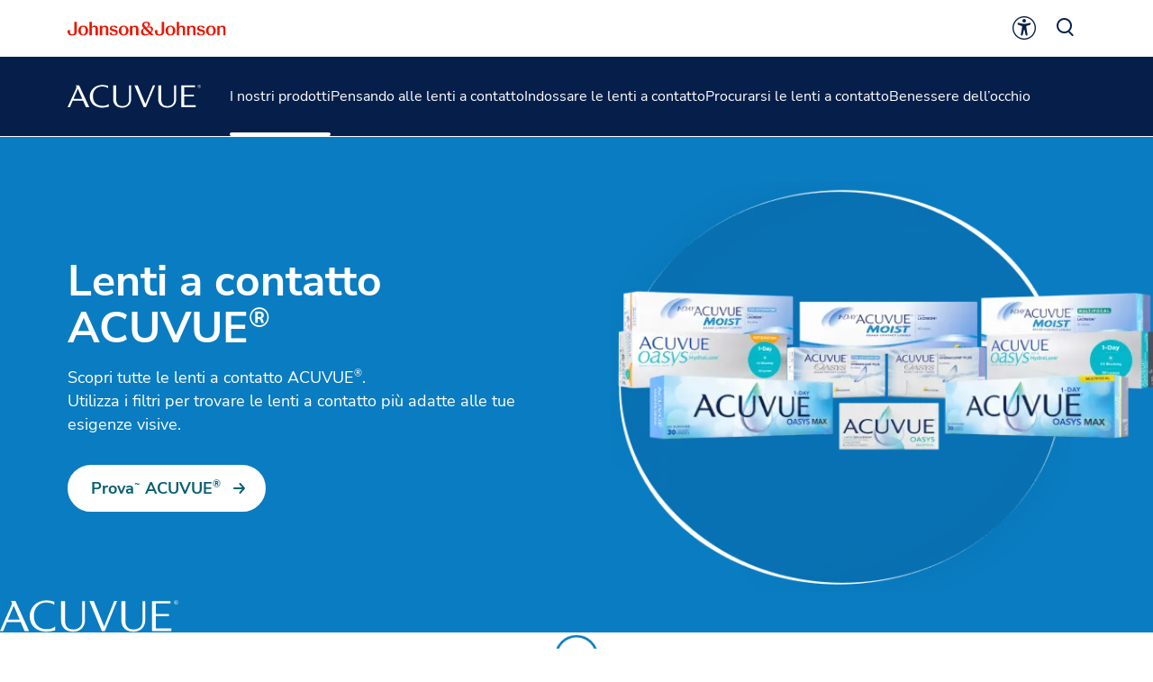

--- FILE ---
content_type: text/html
request_url: https://www.acuvue.com/it-it/products/?page=1&condition[0]=presbyopia
body_size: 19656
content:
<!DOCTYPE html><html dir="ltr" lang="it"><head><meta charSet="utf-8" data-next-head=""/><meta content="width=device-width, initial-scale=1" name="viewport" data-next-head=""/><script async="" src="/js/newrelic-acuvue.js" type="text/javascript" defer="" data-nscript="beforeInteractive"></script><title data-next-head="">Lenti a Contatto Acuvue: scopri tutti i prodotti | Acuvue</title><meta content="Esplora tutti i prodotti Acuvue per il benessere della vista: lenti a contatto giornaliere, bisettimanali, multifocali e soluzioni disinfettanti." name="description" data-next-head=""/><link href="/manifest.json" rel="manifest" type="application/manifest+json" data-next-head=""/><script type="text/javascript" src="page-props.js?r=263199"></script><link href="/icons/acuvue/16x16.png" rel="icon" sizes="16x16" type="image/png" data-next-head=""/><link href="/icons/acuvue/32x32.png" rel="icon" sizes="32x32" type="image/png" data-next-head=""/><link href="/icons/acuvue/192x192.png" rel="icon" sizes="192x192" type="image/png" data-next-head=""/><link href="/icons/acuvue/512x512.png" rel="icon" sizes="512x512" type="image/png" data-next-head=""/><link href="/icons/acuvue/apple-touch-icon.png" rel="apple-touch-icon" type="image/png" data-next-head=""/><link href="https://www.acuvue.com/it-it/products/" rel="canonical" data-next-head=""/><link href="https://www.acuvue.com/en-us/products/" hrefLang="x-default" rel="alternate" data-next-head=""/><link href="https://www.acuvue.com/en-us/products/" hrefLang="en-us" rel="alternate" data-next-head=""/><link href="https://www.acuvue.com/en-ca/products/" hrefLang="en-ca" rel="alternate" data-next-head=""/><link href="https://www.acuvue.com/fr-ca/products/" hrefLang="fr-ca" rel="alternate" data-next-head=""/><link href="https://www.acuvue.com/en-cb/products/" hrefLang="en-tt" rel="alternate" data-next-head=""/><link href="https://www.acuvue.com/es-cr/products/" hrefLang="es-cr" rel="alternate" data-next-head=""/><link href="https://www.acuvue.com/es-sv/products/" hrefLang="es-sv" rel="alternate" data-next-head=""/><link href="https://www.acuvue.com/es-hn/products/" hrefLang="es-hn" rel="alternate" data-next-head=""/><link href="https://www.acuvue.com/es-pa/products/" hrefLang="es-pa" rel="alternate" data-next-head=""/><link href="https://www.acuvue.com/pt-br/products/" hrefLang="pt-br" rel="alternate" data-next-head=""/><link href="https://www.acuvue.com/es-do/products/" hrefLang="es-do" rel="alternate" data-next-head=""/><link href="https://www.acuvue.com/es-pr/products/" hrefLang="es-pr" rel="alternate" data-next-head=""/><link href="https://www.acuvue.com/es-gt/products/" hrefLang="es-gt" rel="alternate" data-next-head=""/><link href="https://www.acuvue.com/es-pe/products/" hrefLang="es-pe" rel="alternate" data-next-head=""/><link href="https://www.acuvue.com/es-ar/products/" hrefLang="es-ar" rel="alternate" data-next-head=""/><link href="https://www.acuvue.com/es-cl/products/" hrefLang="es-cl" rel="alternate" data-next-head=""/><link href="https://www.acuvue.com/es-py/products/" hrefLang="es-py" rel="alternate" data-next-head=""/><link href="https://www.acuvue.com/es-uy/products/" hrefLang="es-uy" rel="alternate" data-next-head=""/><link href="https://www.acuvue.com/es-mx/products/" hrefLang="es-mx" rel="alternate" data-next-head=""/><link href="https://www.acuvue.com/hr-hr/products/" hrefLang="hr-hr" rel="alternate" data-next-head=""/><link href="https://www.acuvue.com/sl-si/products/" hrefLang="sl-si" rel="alternate" data-next-head=""/><link href="https://www.acuvue.com/hu-hu/products/" hrefLang="hu-hu" rel="alternate" data-next-head=""/><link href="https://www.acuvue.com/en-za/products/" hrefLang="en-za" rel="alternate" data-next-head=""/><link href="https://www.acuvue.com/cs-cz/products/" hrefLang="cs-cz" rel="alternate" data-next-head=""/><link href="https://www.acuvue.com/fr-fr/products/" hrefLang="fr-fr" rel="alternate" data-next-head=""/><link href="https://www.acuvue.com/tr-tr/products/" hrefLang="tr-tr" rel="alternate" data-next-head=""/><link href="https://www.acuvue.com/el-gr/products/" hrefLang="el-gr" rel="alternate" data-next-head=""/><link href="https://www.acuvue.com/pl-pl/products/" hrefLang="pl-pl" rel="alternate" data-next-head=""/><link href="https://www.acuvue.com/nl-nl/products/" hrefLang="nl-nl" rel="alternate" data-next-head=""/><link href="https://www.acuvue.com/nl-be/products/" hrefLang="nl-be" rel="alternate" data-next-head=""/><link href="https://www.acuvue.com/fr-be/products/" hrefLang="fr-be" rel="alternate" data-next-head=""/><link href="https://www.acuvue.com/ro-ro/products/" hrefLang="ro-ro" rel="alternate" data-next-head=""/><link href="https://www.acuvue.com/en-gb/products/" hrefLang="en-gb" rel="alternate" data-next-head=""/><link href="https://www.acuvue.com/de-ch/products/" hrefLang="de-ch" rel="alternate" data-next-head=""/><link href="https://www.acuvue.com/fr-ch/products/" hrefLang="fr-ch" rel="alternate" data-next-head=""/><link href="https://www.acuvue.com/de-de/products/" hrefLang="de-de" rel="alternate" data-next-head=""/><link href="https://www.acuvue.com/de-at/products/" hrefLang="de-at" rel="alternate" data-next-head=""/><link href="https://www.acuvue.com/he-il/products/" hrefLang="he-il" rel="alternate" data-next-head=""/><link href="https://www.acuvue.com/da-dk/products/" hrefLang="da-dk" rel="alternate" data-next-head=""/><link href="https://www.acuvue.com/sv-se/products/" hrefLang="sv-se" rel="alternate" data-next-head=""/><link href="https://www.acuvue.com/nb-no/products/" hrefLang="nb-no" rel="alternate" data-next-head=""/><link href="https://www.acuvue.com/fi-fi/products/" hrefLang="fi-fi" rel="alternate" data-next-head=""/><link href="https://www.acuvue.com/it-it/products/" hrefLang="it-it" rel="alternate" data-next-head=""/><link href="https://www.acuvue.com/en-me/products/" hrefLang="en-ae" rel="alternate" data-next-head=""/><link href="https://www.acuvue.com/ar-me/products/" hrefLang="ar" rel="alternate" data-next-head=""/><link href="https://www.acuvue.ru/ru-ru/products/" hrefLang="ru-ru" rel="alternate" data-next-head=""/><link href="https://www.acuvue.com/ru-kz/products/" hrefLang="ru-kz" rel="alternate" data-next-head=""/><link href="https://www.acuvue.com/en-in/products/" hrefLang="en-in" rel="alternate" data-next-head=""/><link href="https://www.acuvue.com/uk-ua/products/" hrefLang="uk-ua" rel="alternate" data-next-head=""/><link href="https://www.acuvue.com/es-co/products/" hrefLang="es-co" rel="alternate" data-next-head=""/><link href="https://www.acuvue.com/en-my/products/" hrefLang="en-my" rel="alternate" data-next-head=""/><link href="https://www.acuvue.com/vi-vn/products/" hrefLang="vi-vn" rel="alternate" data-next-head=""/><link href="https://www.acuvue.com/es-es/products/" hrefLang="es-es" rel="alternate" data-next-head=""/><link href="https://www.acuvue.com/en-sg/products/" hrefLang="en-sg" rel="alternate" data-next-head=""/><link href="https://www.acuvue.com/id-id/products/" hrefLang="id-id" rel="alternate" data-next-head=""/><link href="https://www.acuvue.com/zh-hk/products/" hrefLang="zh-hk" rel="alternate" data-next-head=""/><link href="https://www.acuvue.com/zh-tw/products/" hrefLang="zh-tw" rel="alternate" data-next-head=""/><link href="https://www.acuvue.com/en-nz/products/" hrefLang="en-nz" rel="alternate" data-next-head=""/><link href="https://www.acuvue.com/en-au/products/" hrefLang="en-au" rel="alternate" data-next-head=""/><link href="https://www.acuvue.com/th-th/products/" hrefLang="th-th" rel="alternate" data-next-head=""/><link href="https://www.acuvue.com/ja-jp/products/" hrefLang="ja-jp" rel="alternate" data-next-head=""/><meta content="Lenti a Contatto Acuvue: scopri tutti i prodotti | Acuvue " property="og:title" data-next-head=""/><meta content="Esplora tutti i prodotti Acuvue per il benessere della vista: lenti a contatto giornaliere, bisettimanali, multifocali e soluzioni disinfettanti. " property="og:description" data-next-head=""/><meta content="https://www.acuvue.com/logo/acuvue/OpenGraph.png" property="og:image" data-next-head=""/><meta content="https://www.acuvue.com/it-it/products/" property="og:url" data-next-head=""/><meta content="website" property="og:type" data-next-head=""/><meta content="it_IT" property="og:locale" data-next-head=""/><meta content="ACUVUE" property="og:site_name" data-next-head=""/><meta content="Lenti a Contatto Acuvue: scopri tutti i prodotti | Acuvue" name="twitter:title" data-next-head=""/><meta content="Esplora tutti i prodotti Acuvue per il benessere della vista: lenti a contatto giornaliere, bisettimanali, multifocali e soluzioni disinfettanti." name="twitter:description" data-next-head=""/><meta content="https://www.acuvue.com/logo/acuvue/TwitterCard.png" name="twitter:image" data-next-head=""/><meta content="https://www.acuvue.com/it-it/products/" name="twitter:url" data-next-head=""/><meta content="summary" name="twitter:card" data-next-head=""/><link data-next-font="" rel="preconnect" href="/" crossorigin="anonymous"/><link rel="preload" href="/_next/static/css/5f274316fbe52b79.css" as="style"/><script type="application/ld+json" data-next-head="">{"@context":"https://schema.org","@id":"https://www.acuvue.com/it-it/products/#webpage","url":"https://www.acuvue.com/it-it/products/","name":"Lenti a Contatto Acuvue: scopri tutti i prodotti | Acuvue","publisher":{"@type":"Organization","@id":"https://www.acuvue.com/it-it/#organization"},"@type":"WebPage"}</script><link href="/icon-fonts-17-10-25.css" rel="stylesheet" type="text/css"/><link rel="stylesheet" href="/_next/static/css/5f274316fbe52b79.css" data-n-g=""/><noscript data-n-css=""></noscript><script defer="" noModule="" src="/_next/static/chunks/polyfills-42372ed130431b0a.js"></script><script src="/_next/static/chunks/webpack-505a178d53528c98.js" defer=""></script><script src="/_next/static/chunks/framework-21977b60ddb5b15e.js" defer=""></script><script src="/_next/static/chunks/main-e9cfeb61c98a1213.js" defer=""></script><script src="/_next/static/chunks/pages/_app-14d5a41eb9990962.js" defer=""></script><script src="/_next/static/chunks/4f5561d1-6ad3f32f3a5449c6.js" defer=""></script><script src="/_next/static/chunks/db9fdea0-805e46aeb5b67e46.js" defer=""></script><script src="/_next/static/chunks/727a44d0-df0d9093dc13fda5.js" defer=""></script><script src="/_next/static/chunks/69ea16bc-112086e8ab16836f.js" defer=""></script><script src="/_next/static/chunks/ba2d3d3d-4f5026011f233afd.js" defer=""></script><script src="/_next/static/chunks/6ab37f38-edb8f5ffd1528267.js" defer=""></script><script src="/_next/static/chunks/119-4efd1c24d489e333.js" defer=""></script><script src="/_next/static/chunks/188-35330a8c45e9c291.js" defer=""></script><script src="/_next/static/chunks/264-d168a49a5ef3402a.js" defer=""></script><script src="/_next/static/chunks/268-0005e269806fdcd5.js" defer=""></script><script src="/_next/static/chunks/964-f18660d5df04c708.js" defer=""></script><script src="/_next/static/chunks/855-700a5f0adc1bce15.js" defer=""></script><script src="/_next/static/chunks/pages/%5B...url%5D-58ceac75560d34f5.js" defer=""></script><script src="/_next/static/alyblh-cGNE9ZND4-eiHb/_buildManifest.js" defer=""></script><script src="/_next/static/alyblh-cGNE9ZND4-eiHb/_ssgManifest.js" defer=""></script><style data-styled="" data-styled-version="6.1.19">.bYCAyC{position:relative;display:flex;justify-content:center;}/*!sc*/
data-styled.g1[id="sc-3364435f-0"]{content:"bYCAyC,"}/*!sc*/
.laBgGm{width:48px;height:48px;margin:auto;border-radius:100%;overflow:hidden;border:3px solid #0A7CC1;position:absolute;background-color:transparent;top:0;opacity:0;-webkit-animation:kKQTDR infinite 1.8s;}/*!sc*/
data-styled.g2[id="sc-3364435f-1"]{content:"laBgGm,"}/*!sc*/
.dwgVQM{animation-delay:0.9s;}/*!sc*/
data-styled.g3[id="sc-3364435f-2"]{content:"dwgVQM,"}/*!sc*/
.ghAccp{display:inline-block;color:#0A7CC1;margin-top:56px;padding-top:8px;font-weight:800;font-size:16px;}/*!sc*/
data-styled.g4[id="sc-3364435f-3"]{content:"ghAccp,"}/*!sc*/
.dtpsHp{display:flex;justify-content:center;width:100%;flex-direction:column;align-items:center;min-height:572px;}/*!sc*/
data-styled.g5[id="sc-d3e82b8a-0"]{content:"dtpsHp,"}/*!sc*/
.hwWGZz{min-height:572px;}/*!sc*/
@media only screen and (max-width: 1024px){.hwWGZz{min-height:520px;}}/*!sc*/
data-styled.g6[id="sc-d3e82b8a-1"]{content:"hwWGZz,"}/*!sc*/
.ghKEwI{color:currentColor;font-size:32px;}/*!sc*/
.eIPwwL{color:currentColor;font-size:24px;}/*!sc*/
.iIqhRH{color:currentColor;font-size:initial;}/*!sc*/
.hkRSU{font-size:32px;}/*!sc*/
.lgRUFH{color:#0A5F72;font-size:24px;}/*!sc*/
data-styled.g7[id="sc-96e811ea-0"]{content:"ghKEwI,eIPwwL,iIqhRH,hkRSU,lgRUFH,"}/*!sc*/
.cmdPQF{font-family:Nunito Sans;font-weight:800;line-height:52px;font-size:48px;color:#191919;}/*!sc*/
.cmdPQF p:has(> em:only-child:empty),.cmdPQF p:has(> strong:only-child:empty){height:52px;}/*!sc*/
@media only screen and (max-width: 1024px){.cmdPQF{font-family:Nunito Sans;font-weight:800;line-height:38px;font-size:32px;}.cmdPQF p:has(> em:only-child:empty),.cmdPQF p:has(> strong:only-child:empty){height:38px;}}/*!sc*/
data-styled.g10[id="sc-4bf906b-0"]{content:"cmdPQF,"}/*!sc*/
.eJoqnq{font-family:Nunito Sans;font-weight:700;line-height:42px;font-size:36px;color:#191919;}/*!sc*/
.eJoqnq p:has(> em:only-child:empty),.eJoqnq p:has(> strong:only-child:empty){height:42px;}/*!sc*/
@media only screen and (max-width: 1024px){.eJoqnq{font-family:Nunito Sans;font-weight:700;line-height:36px;font-size:28px;}.eJoqnq p:has(> em:only-child:empty),.eJoqnq p:has(> strong:only-child:empty){height:36px;}}/*!sc*/
data-styled.g11[id="sc-4bf906b-1"]{content:"eJoqnq,"}/*!sc*/
.iDJDIC{font-family:Nunito Sans;font-weight:700;line-height:36px;font-size:28px;color:#191919;}/*!sc*/
.iDJDIC p:has(> em:only-child:empty),.iDJDIC p:has(> strong:only-child:empty){height:36px;}/*!sc*/
@media only screen and (max-width: 1024px){.iDJDIC{font-family:Nunito Sans;font-weight:700;line-height:32px;font-size:24px;}.iDJDIC p:has(> em:only-child:empty),.iDJDIC p:has(> strong:only-child:empty){height:32px;}}/*!sc*/
data-styled.g12[id="sc-4bf906b-2"]{content:"iDJDIC,"}/*!sc*/
.gGEKXD{font-family:Nunito Sans;font-weight:400;line-height:26px;font-size:18px;color:#191919;}/*!sc*/
.gGEKXD p:has(> em:only-child:empty),.gGEKXD p:has(> strong:only-child:empty){height:26px;}/*!sc*/
@media only screen and (max-width: 1024px){.gGEKXD{font-family:Nunito Sans;font-weight:400;line-height:24px;font-size:16px;}.gGEKXD p:has(> em:only-child:empty),.gGEKXD p:has(> strong:only-child:empty){height:24px;}}/*!sc*/
data-styled.g15[id="sc-4bf906b-5"]{content:"gGEKXD,"}/*!sc*/
.eXjkcQ{font-family:Nunito Sans;font-weight:400;line-height:20px;font-size:14px;color:#191919;}/*!sc*/
.eXjkcQ p:has(> em:only-child:empty),.eXjkcQ p:has(> strong:only-child:empty){height:20px;}/*!sc*/
@media only screen and (max-width: 1024px){.eXjkcQ{font-family:Nunito Sans;font-weight:400;line-height:20px;font-size:14px;}.eXjkcQ p:has(> em:only-child:empty),.eXjkcQ p:has(> strong:only-child:empty){height:20px;}}/*!sc*/
data-styled.g18[id="sc-4bf906b-8"]{content:"eXjkcQ,"}/*!sc*/
.bJVqpr{font-family:Nunito Sans;font-weight:700;line-height:26px;font-size:18px;color:#191919;}/*!sc*/
.bJVqpr p:has(> em:only-child:empty),.bJVqpr p:has(> strong:only-child:empty){height:26px;}/*!sc*/
@media only screen and (max-width: 1024px){.bJVqpr{font-family:Nunito Sans;font-weight:700;line-height:24px;font-size:16px;}.bJVqpr p:has(> em:only-child:empty),.bJVqpr p:has(> strong:only-child:empty){height:24px;}}/*!sc*/
data-styled.g19[id="sc-4bf906b-9"]{content:"bJVqpr,"}/*!sc*/
.ffIIyQ{overflow-wrap:break-word;}/*!sc*/
.ffIIyQ *[id]{scroll-margin-top:152px;}/*!sc*/
@media only screen and (max-width: 1024px){.ffIIyQ *[id]{scroll-margin-top:112px;}}/*!sc*/
.ffIIyQ p:empty:after{content:'\a0';}/*!sc*/
.ffIIyQ>p>span>h1:first-child,.ffIIyQ>p>span>h2:first-child,.ffIIyQ>p>span>h3:first-child,.ffIIyQ>p>span>h4:first-child,.ffIIyQ>p>span>h5:first-child,.ffIIyQ>p>span>h6:first-child{padding-top:0;}/*!sc*/
.ffIIyQ ul,.ffIIyQ ol{padding-inline-start:calc(19px + 24px);}/*!sc*/
@media only screen and (max-width: 1024px){.ffIIyQ ul,.ffIIyQ ol{padding-inline-start:calc(17px + 12px);}}/*!sc*/
.ffIIyQ ul li,.ffIIyQ ol li{padding-top:8px;}/*!sc*/
@media only screen and (max-width: 1024px){.ffIIyQ ul li,.ffIIyQ ol li{padding-top:4px;}}/*!sc*/
.ffIIyQ ul ul,.ffIIyQ ol ul,.ffIIyQ ul ol,.ffIIyQ ol ol{padding-inline-start:24px;}/*!sc*/
@media only screen and (max-width: 1024px){.ffIIyQ ul ul,.ffIIyQ ol ul,.ffIIyQ ul ol,.ffIIyQ ol ol{padding-inline-start:12px;}}/*!sc*/
.ffIIyQ ol ol{list-style-type:lower-alpha;}/*!sc*/
.ffIIyQ li>h1,.ffIIyQ li>h2,.ffIIyQ li>h3,.ffIIyQ li>h4,.ffIIyQ li>h5,.ffIIyQ li>h6{padding-top:0;}/*!sc*/
.ffIIyQ h1,.ffIIyQ h2,.ffIIyQ h3,.ffIIyQ h4,.ffIIyQ h5,.ffIIyQ h6{padding-top:24px;}/*!sc*/
@media only screen and (max-width: 1024px){.ffIIyQ h1,.ffIIyQ h2,.ffIIyQ h3,.ffIIyQ h4,.ffIIyQ h5,.ffIIyQ h6{padding-top:16px;}}/*!sc*/
.ffIIyQ .highlight{font-family:Nunito Sans;font-weight:700;line-height:30px;font-size:20px;color:#A51890;}/*!sc*/
@media only screen and (max-width: 1024px){.ffIIyQ .highlight{font-family:Nunito Sans;font-weight:700;line-height:26px;font-size:18px;}}/*!sc*/
data-styled.g27[id="sc-69c891d5-0"]{content:"ffIIyQ,"}/*!sc*/
.gQhztA circle{stroke:currentColor;}/*!sc*/
.gQhztA path,.gQhztA rect{fill:currentColor;}/*!sc*/
data-styled.g28[id="sc-3eb0bf3f-0"]{content:"gQhztA,eRsXrc,"}/*!sc*/
.fwEPNQ{margin-inline-start:8px;margin-inline-end:0;order:1;}/*!sc*/
.fwEPNQ svg path{fill:currentColor;}/*!sc*/
data-styled.g29[id="sc-511e0998-0"]{content:"fwEPNQ,"}/*!sc*/
.gpOCno{margin-inline-start:8px;margin-inline-end:0;order:1;}/*!sc*/
.dFJqhh{margin-inline-start:0;margin-inline-end:8px;order:0;}/*!sc*/
data-styled.g30[id="sc-511e0998-1"]{content:"gpOCno,dFJqhh,"}/*!sc*/
.jHQCVK{margin:0 auto;font-weight:700;cursor:pointer;order:1;font-size:18px;line-height:26px;}/*!sc*/
@media only screen and (max-width: 1024px){.jHQCVK{font-size:16px;line-height:24px;}}/*!sc*/
data-styled.g31[id="sc-511e0998-2"]{content:"jHQCVK,"}/*!sc*/
.iPciTA{display:inline-flex;box-sizing:border-box;text-decoration:none;align-items:center;justify-content:center;cursor:pointer;touch-action:manipulation;text-align:start;min-height:48px;padding-top:11px;padding-bottom:11px;padding-inline-start:24px;padding-inline-end:16px;position:relative;height:44px;background-color:transparent;border:2px solid transparent;color:#0A5F72;margin-inline-start:-22px;height:fit-content;}/*!sc*/
.iPciTA:disabled{cursor:default;}/*!sc*/
.iPciTA:disabled>label{cursor:default;}/*!sc*/
.iPciTA:hover{transition:all 0.1s ease;}/*!sc*/
.iPciTA .sc-511e0998-0{height:24px;width:24px;}/*!sc*/
.iPciTA .sc-511e0998-1{font-size:24px;}/*!sc*/
@media only screen and (max-width: 1024px){.iPciTA{min-height:40px;padding-top:8px;padding-bottom:8px;padding-inline-start:16px;padding-inline-end:12px;text-align:center;}}/*!sc*/
@media only screen and (max-width: 1024px){.iPciTA{margin-inline-start:-14px;}}/*!sc*/
@media only screen and (min-width: 1025px){.iPciTA:hover:not([disabled]){color:#178197;}:where(.iPciTA:hover:not([disabled]))::after{content:'';position:absolute;bottom:-4px;height:2px;width:calc(100% - 24px);background-color:#178197;}}/*!sc*/
.iPciTA:focus-visible{-webkit-border-radius:32px;-moz-border-radius:32px;-ms-border-radius:32px;-o-border-radius:32px;border-radius:32px;color:#178197;outline:2px solid #178197;}/*!sc*/
.iPciTA:focus::after,.iPciTA:disabled::after{content:none;}/*!sc*/
.iPciTA:disabled{color:#999999;}/*!sc*/
.gfbUKH{display:inline-flex;box-sizing:border-box;text-decoration:none;align-items:center;justify-content:center;cursor:pointer;touch-action:manipulation;text-align:start;min-height:48px;padding-top:11px;padding-bottom:11px;padding-inline-start:24px;padding-inline-end:16px;-webkit-border-radius:32px;-moz-border-radius:32px;-ms-border-radius:32px;-o-border-radius:32px;border-radius:32px;background-color:transparent;border:2px solid #FFFFFF;color:#FFFFFF;height:fit-content;}/*!sc*/
.gfbUKH:disabled{cursor:default;}/*!sc*/
.gfbUKH:disabled>label{cursor:default;}/*!sc*/
.gfbUKH:hover{transition:all 0.1s ease;}/*!sc*/
.gfbUKH .sc-511e0998-0{height:24px;width:24px;}/*!sc*/
.gfbUKH .sc-511e0998-1{font-size:24px;}/*!sc*/
@media only screen and (max-width: 1024px){.gfbUKH{min-height:40px;padding-top:8px;padding-bottom:8px;padding-inline-start:16px;padding-inline-end:12px;text-align:center;}}/*!sc*/
@media only screen and (min-width: 1025px){.gfbUKH:hover:not([disabled]){background-color:#FFFFFF;border:2px solid #FFFFFF;color:#178197;}}/*!sc*/
.gfbUKH:focus-visible{outline-offset:2px;background-color:#FFFFFF;outline:2px solid #FFFFFF;border:2px solid #FFFFFF;color:#178197;}/*!sc*/
.gfbUKH:disabled{border:2px solid #CCCCCC;color:#CCCCCC;}/*!sc*/
data-styled.g32[id="sc-b5ead895-0"]{content:"iPciTA,gfbUKH,"}/*!sc*/
.bAuuKV{display:flex;align-items:center;justify-content:center;cursor:pointer;touch-action:manipulation;text-align:start;min-height:48px;padding-top:11px;padding-bottom:11px;padding-inline-start:24px;padding-inline-end:16px;position:relative;height:44px;background-color:transparent;border:2px solid transparent;color:#0A5F72;margin-inline-start:-22px;height:fit-content;}/*!sc*/
.bAuuKV:disabled{cursor:default;}/*!sc*/
.bAuuKV:disabled>label{cursor:default;}/*!sc*/
.bAuuKV:hover{transition:all 0.1s ease;}/*!sc*/
.bAuuKV .sc-511e0998-0{height:24px;width:24px;}/*!sc*/
.bAuuKV .sc-511e0998-1{font-size:24px;}/*!sc*/
@media only screen and (max-width: 1024px){.bAuuKV{min-height:40px;padding-top:8px;padding-bottom:8px;padding-inline-start:16px;padding-inline-end:12px;text-align:center;}}/*!sc*/
@media only screen and (max-width: 1024px){.bAuuKV{margin-inline-start:-14px;}}/*!sc*/
@media only screen and (min-width: 1025px){.bAuuKV:hover:not([disabled]){color:#178197;}:where(.bAuuKV:hover:not([disabled]))::after{content:'';position:absolute;bottom:-4px;height:2px;width:calc(100% - 24px);background-color:#178197;}}/*!sc*/
.bAuuKV:focus-visible{-webkit-border-radius:32px;-moz-border-radius:32px;-ms-border-radius:32px;-o-border-radius:32px;border-radius:32px;color:#178197;outline:2px solid #178197;}/*!sc*/
.bAuuKV:focus::after,.bAuuKV:disabled::after{content:none;}/*!sc*/
.bAuuKV:disabled{color:#999999;}/*!sc*/
.cpyere{display:flex;align-items:center;justify-content:center;cursor:pointer;touch-action:manipulation;text-align:start;min-height:48px;padding-top:11px;padding-bottom:11px;padding-inline-start:24px;padding-inline-end:16px;position:relative;height:44px;background-color:transparent;border:2px solid transparent;color:#FFFFFF;margin-inline-start:-22px;height:fit-content;}/*!sc*/
.cpyere:disabled{cursor:default;}/*!sc*/
.cpyere:disabled>label{cursor:default;}/*!sc*/
.cpyere:hover{transition:all 0.1s ease;}/*!sc*/
.cpyere .sc-511e0998-0{height:24px;width:24px;}/*!sc*/
.cpyere .sc-511e0998-1{font-size:24px;}/*!sc*/
@media only screen and (max-width: 1024px){.cpyere{min-height:40px;padding-top:8px;padding-bottom:8px;padding-inline-start:16px;padding-inline-end:12px;text-align:center;}}/*!sc*/
@media only screen and (max-width: 1024px){.cpyere{margin-inline-start:-14px;}}/*!sc*/
@media only screen and (min-width: 1025px){.cpyere:hover:not([disabled]){color:#FFFFFF;}:where(.cpyere:hover:not([disabled]))::after{content:'';position:absolute;bottom:-4px;height:2px;width:calc(100% - 24px);background-color:#FFFFFF;}}/*!sc*/
.cpyere:focus-visible{-webkit-border-radius:32px;-moz-border-radius:32px;-ms-border-radius:32px;-o-border-radius:32px;border-radius:32px;color:#FFFFFF;outline:2px solid #FFFFFF;}/*!sc*/
.cpyere:focus::after,.cpyere:disabled::after{content:none;}/*!sc*/
.cpyere:disabled{color:#CCCCCC;}/*!sc*/
.guzdgX{display:flex;align-items:center;justify-content:center;cursor:pointer;touch-action:manipulation;text-align:start;min-height:48px;padding-top:11px;padding-bottom:11px;padding-inline-start:24px;padding-inline-end:16px;-webkit-border-radius:32px;-moz-border-radius:32px;-ms-border-radius:32px;-o-border-radius:32px;border-radius:32px;background-color:#FFFFFF;border:2px solid #FFFFFF;color:#0A5F72;height:fit-content;}/*!sc*/
.guzdgX:disabled{cursor:default;}/*!sc*/
.guzdgX:disabled>label{cursor:default;}/*!sc*/
.guzdgX:hover{transition:all 0.1s ease;}/*!sc*/
.guzdgX .sc-511e0998-0{height:24px;width:24px;}/*!sc*/
.guzdgX .sc-511e0998-1{font-size:24px;}/*!sc*/
@media only screen and (max-width: 1024px){.guzdgX{min-height:40px;padding-top:8px;padding-bottom:8px;padding-inline-start:16px;padding-inline-end:12px;text-align:center;}}/*!sc*/
@media only screen and (min-width: 1025px){.guzdgX:hover:not([disabled]){background-color:transparent;border:2px solid #FFFFFF;color:#FFFFFF;}}/*!sc*/
.guzdgX:focus-visible{background-color:transparent;border:2px solid #FFFFFF;color:#FFFFFF;outline-offset:2px;outline:2px solid #FFFFFF;}/*!sc*/
.guzdgX:disabled{background-color:#CCCCCC;border:2px solid #CCCCCC;color:#0A7CC1;}/*!sc*/
.kNuJJO{display:flex;align-items:center;justify-content:center;cursor:pointer;touch-action:manipulation;text-align:start;min-height:48px;padding-top:11px;padding-bottom:11px;padding-inline-start:24px;padding-inline-end:16px;-webkit-border-radius:32px;-moz-border-radius:32px;-ms-border-radius:32px;-o-border-radius:32px;border-radius:32px;background-color:#FFFFFF;border:2px solid #0A5F72;color:#0A5F72;height:fit-content;}/*!sc*/
.kNuJJO:disabled{cursor:default;}/*!sc*/
.kNuJJO:disabled>label{cursor:default;}/*!sc*/
.kNuJJO:hover{transition:all 0.1s ease;}/*!sc*/
.kNuJJO .sc-511e0998-0{height:24px;width:24px;}/*!sc*/
.kNuJJO .sc-511e0998-1{font-size:24px;}/*!sc*/
@media only screen and (max-width: 1024px){.kNuJJO{min-height:40px;padding-top:8px;padding-bottom:8px;padding-inline-start:16px;padding-inline-end:12px;text-align:center;}}/*!sc*/
@media only screen and (min-width: 1025px){.kNuJJO:hover:not([disabled]){background-color:#178197;border:2px solid #178197;color:#FFFFFF;}}/*!sc*/
.kNuJJO:focus-visible{outline-offset:2px;background-color:#178197;outline:2px solid #178197;border:2px solid #178197;color:#FFFFFF;}/*!sc*/
.kNuJJO:disabled{border:2px solid #999999;color:#999999;}/*!sc*/
.gRaWCP{display:flex;align-items:center;justify-content:center;cursor:pointer;touch-action:manipulation;text-align:start;min-height:48px;padding-top:11px;padding-bottom:11px;padding-inline-start:16px;padding-inline-end:24px;-webkit-border-radius:32px;-moz-border-radius:32px;-ms-border-radius:32px;-o-border-radius:32px;border-radius:32px;background-color:#FFFFFF;border:2px solid #FFFFFF;color:#0A5F72;height:fit-content;}/*!sc*/
.gRaWCP:disabled{cursor:default;}/*!sc*/
.gRaWCP:disabled>label{cursor:default;}/*!sc*/
.gRaWCP:hover{transition:all 0.1s ease;}/*!sc*/
.gRaWCP .sc-511e0998-0{height:24px;width:24px;}/*!sc*/
.gRaWCP .sc-511e0998-1{font-size:24px;}/*!sc*/
@media only screen and (max-width: 1024px){.gRaWCP{min-height:40px;padding-top:8px;padding-bottom:8px;padding-inline-start:12px;padding-inline-end:16px;text-align:center;}}/*!sc*/
@media only screen and (min-width: 1025px){.gRaWCP:hover:not([disabled]){background-color:transparent;border:2px solid #FFFFFF;color:#FFFFFF;}}/*!sc*/
.gRaWCP:focus-visible{background-color:transparent;border:2px solid #FFFFFF;color:#FFFFFF;outline-offset:2px;outline:2px solid #FFFFFF;}/*!sc*/
.gRaWCP:disabled{background-color:#CCCCCC;border:2px solid #CCCCCC;color:#0A7CC1;}/*!sc*/
data-styled.g33[id="sc-b5ead895-1"]{content:"bAuuKV,cpyere,guzdgX,kNuJJO,gRaWCP,"}/*!sc*/
.iCiHNx{display:flex;font-size:auto;padding:2px;}/*!sc*/
data-styled.g42[id="sc-89e4a8ca-1"]{content:"iCiHNx,"}/*!sc*/
.ixBCu{padding:2px;margin-inline-start:-2px;height:100%;min-height:auto;}/*!sc*/
.ixBCu .sc-89e4a8ca-0{border:4px solid transparent;border-radius:80px;}/*!sc*/
.ixBCu .sc-89e4a8ca-1{border:4px solid transparent;border-radius:80px;}/*!sc*/
.ixBCu:hover:not([disabled]) .sc-89e4a8ca-0{border-color:#178197;background-color:#178197;color:#FFFFFF!important;}/*!sc*/
.ixBCu:hover:not([disabled]) .sc-89e4a8ca-0 svg{color:#FFFFFF!important;}/*!sc*/
.ixBCu:hover:not([disabled]) .sc-89e4a8ca-1{border-color:#178197;background-color:#178197;color:#FFFFFF!important;}/*!sc*/
.ixBCu:hover::after{height:0;}/*!sc*/
.ixBCu:focus-visible{outline:none;border-color:#178197;}/*!sc*/
.ixBCu:focus-visible .sc-89e4a8ca-0{border:4px solid #178197;border-radius:80px;background-color:#178197;color:#FFFFFF!important;}/*!sc*/
.ixBCu:focus-visible .sc-89e4a8ca-0 svg{color:#FFFFFF!important;}/*!sc*/
.ixBCu:focus-visible .sc-89e4a8ca-1{border:4px solid #178197;border-radius:80px;background-color:#178197;color:#FFFFFF!important;}/*!sc*/
.ixBCu.video-play-button .sc-89e4a8ca-0{border:none;}/*!sc*/
.ixBCu.video-play-button .sc-89e4a8ca-1{border:none;}/*!sc*/
.ixBCu.video-play-button:hover:not([disabled]) .sc-89e4a8ca-0{border-color:#FFFFFF;background-color:#FFFFFF;color:#FFFFFF!important;}/*!sc*/
.ixBCu.video-play-button:hover:not([disabled]) .sc-89e4a8ca-1{border-color:#FFFFFF;background-color:#FFFFFF;color:#FFFFFF!important;}/*!sc*/
.ixBCu.video-play-button:focus-visible{border-color:#FFFFFF;}/*!sc*/
.bhEsjH{padding:2px;margin-inline-start:-2px;height:100%;min-height:auto;}/*!sc*/
.bhEsjH .sc-89e4a8ca-0{border:4px solid transparent;border-radius:80px;}/*!sc*/
.bhEsjH .sc-89e4a8ca-1{border:4px solid transparent;border-radius:80px;}/*!sc*/
.bhEsjH:hover:not([disabled]) .sc-89e4a8ca-0{border-color:#FFFFFF;background-color:#FFFFFF;color:#0A7CC1!important;}/*!sc*/
.bhEsjH:hover:not([disabled]) .sc-89e4a8ca-0 svg{color:#0A7CC1!important;}/*!sc*/
.bhEsjH:hover:not([disabled]) .sc-89e4a8ca-1{border-color:#FFFFFF;background-color:#FFFFFF;color:#0A7CC1!important;}/*!sc*/
.bhEsjH:hover::after{height:0;}/*!sc*/
.bhEsjH:focus-visible{outline:none;border-color:#FFFFFF;}/*!sc*/
.bhEsjH:focus-visible .sc-89e4a8ca-0{border:4px solid #FFFFFF;border-radius:80px;background-color:#FFFFFF;color:#0A7CC1!important;}/*!sc*/
.bhEsjH:focus-visible .sc-89e4a8ca-0 svg{color:#0A7CC1!important;}/*!sc*/
.bhEsjH:focus-visible .sc-89e4a8ca-1{border:4px solid #FFFFFF;border-radius:80px;background-color:#FFFFFF;color:#0A7CC1!important;}/*!sc*/
.bhEsjH.video-play-button .sc-89e4a8ca-0{border:none;}/*!sc*/
.bhEsjH.video-play-button .sc-89e4a8ca-1{border:none;}/*!sc*/
.bhEsjH.video-play-button:hover:not([disabled]) .sc-89e4a8ca-0{border-color:#FFFFFF;background-color:#FFFFFF;color:#FFFFFF!important;}/*!sc*/
.bhEsjH.video-play-button:hover:not([disabled]) .sc-89e4a8ca-1{border-color:#FFFFFF;background-color:#FFFFFF;color:#FFFFFF!important;}/*!sc*/
.bhEsjH.video-play-button:focus-visible{border-color:#FFFFFF;}/*!sc*/
data-styled.g43[id="sc-89e4a8ca-2"]{content:"ixBCu,bhEsjH,"}/*!sc*/
.cssgWS .MuiModal-backdrop{background-color:#999999;opacity:40%!important;}/*!sc*/
.cssgWS .MuiPaper-root{overflow-y:unset!important;min-width:720px;border-radius:24px;}/*!sc*/
@media only screen and (max-width: 768px){.cssgWS .MuiPaper-root{border-radius:12px;}}/*!sc*/
@media only screen and (max-width: 768px){.cssgWS .MuiPaper-root{min-width:312px;max-width:312px;}}/*!sc*/
.cssgWS.m-inherit-background .MuiPaper-root{background-color:inherit;box-shadow:none;}/*!sc*/
data-styled.g49[id="sc-68bc54e0-0"]{content:"cssgWS,"}/*!sc*/
.ldWA-DC{width:100%;box-sizing:border-box;max-width:1920px;margin:auto;scroll-margin-top:initial;}/*!sc*/
@media only screen and (max-width: 1024px){.ldWA-DC{scroll-margin-top:initial;}}/*!sc*/
data-styled.g56[id="sc-ca09bf68-0"]{content:"ldWA-DC,"}/*!sc*/
.kDvmdk{max-inline-size:100%;block-size:auto;height:auto;object-fit:contain;}/*!sc*/
data-styled.g66[id="sc-83289136-1"]{content:"kDvmdk,"}/*!sc*/
.idjCHu{display:inline-flex;box-sizing:border-box;text-decoration:none;}/*!sc*/
.idjCHu[disabled]{cursor:default;}/*!sc*/
.idjCHu[disabled]>label{cursor:default;}/*!sc*/
data-styled.g67[id="sc-59749657-0"]{content:"idjCHu,"}/*!sc*/
.kCzOlz{height:1px;width:100%;background-color:#FFFFFF;border-radius:24px;}/*!sc*/
@media only screen and (max-width: 1024px){.kCzOlz{display:block;}}/*!sc*/
.cqSHzs{height:1px;width:100%;background-color:#FFFFFF;border-radius:24px;}/*!sc*/
@media only screen and (max-width: 1024px){.cqSHzs{display:none;}}/*!sc*/
data-styled.g107[id="sc-d2f8c507-0"]{content:"kCzOlz,cqSHzs,"}/*!sc*/
.bJUvor{display:flex;margin:auto 0;transition:all 0.1s ease;}/*!sc*/
.bJUvor.m-expanded{transform:rotate(180deg);}/*!sc*/
data-styled.g241[id="sc-42787605-0"]{content:"bJUvor,"}/*!sc*/
.fHHAzu{text-align:start;display:flex;}/*!sc*/
data-styled.g283[id="sc-c5775ed0-0"]{content:"fHHAzu,"}/*!sc*/
.dpjzTd.m-expanded{color:#191919;}/*!sc*/
data-styled.g284[id="sc-c5775ed0-1"]{content:"dpjzTd,"}/*!sc*/
.kmHRkw{display:flex;flex-direction:column;gap:8px;cursor:pointer;padding:18px 8px;background-color:inherit;border-style:solid;border-color:#999999;}/*!sc*/
.kmHRkw:focus-visible{border-color:#999999;}/*!sc*/
@media only screen and (max-width: 1024px){.kmHRkw{padding:16px 8px;}}/*!sc*/
@media only screen and (min-width: 1200px){.kmHRkw:hover{border-color:#178197;}}/*!sc*/
.kmHRkw.m-expanded{border-color:#999999;}/*!sc*/
@media only screen and (max-width: 768px){.kmHRkw.m-expanded{background:inherit;}}/*!sc*/
.kmHRkw .sc-4bf906b-6{color:#555555;}/*!sc*/
data-styled.g285[id="sc-c5775ed0-2"]{content:"kmHRkw,"}/*!sc*/
.kCKSCJ{display:flex;flex:1;justify-content:space-between;color:#0A5F72;-webkit-user-select:none;-ms-user-select:none;user-select:none;}/*!sc*/
.kCKSCJ div{color:inherit;}/*!sc*/
.kCKSCJ:focus-visible{color:#178197;}/*!sc*/
.kCKSCJ:focus-visible{outline:none;}/*!sc*/
.kCKSCJ:focus-visible .sc-c5775ed0-1{text-decoration:underline;}/*!sc*/
.kCKSCJ:focus-visible .sc-c5775ed0-1.m-expanded{text-decoration:none;}/*!sc*/
@media only screen and (min-width: 1200px){.kCKSCJ:hover{color:#178197;}.kCKSCJ:hover{outline:none;}.kCKSCJ:hover .sc-c5775ed0-1{text-decoration:underline;}.kCKSCJ:hover .sc-c5775ed0-1.m-expanded{text-decoration:none;}}/*!sc*/
data-styled.g286[id="sc-c5775ed0-3"]{content:"kCKSCJ,"}/*!sc*/
.kfzEQg .sc-c5775ed0-2{border-width:1px 0;}/*!sc*/
.kfzEQg:not(.m-expanded-parent):not(:last-of-type) .sc-c5775ed0-2{border-width:1px 0 0;}/*!sc*/
.kfzEQg:not(.m-expanded-parent):hover>.sc-c5775ed0-2{border-width:1px 0;}/*!sc*/
.kfzEQg:hover:not(.m-expanded-parent)+.kfzEQg .sc-c5775ed0-2.m-expanded{border-width:0 0 1px;}/*!sc*/
.kfzEQg:hover:not(.m-expanded-parent)+.kfzEQg:not(:last-child) .sc-c5775ed0-2:not(.m-expanded){border-width:0;}/*!sc*/
.kfzEQg:hover:not(.m-expanded-parent)+.kfzEQg:last-child .sc-c5775ed0-2:not(.m-expanded){border-width:0 0 1px;}/*!sc*/
data-styled.g287[id="sc-c5775ed0-4"]{content:"kfzEQg,"}/*!sc*/
.cQpmeN{padding:40px;background:none;color:#191919;text-align:start;}/*!sc*/
@media only screen and (max-width: 1024px){.cQpmeN{padding:24px 16px;}}/*!sc*/
data-styled.g289[id="sc-c5775ed0-6"]{content:"cQpmeN,"}/*!sc*/
.gsPxpI{width:100%;}/*!sc*/
@media only screen and (min-width: 1025px){.gsPxpI{display:grid;grid-template-columns:repeat(12,1fr);grid-column-gap:32px;}}/*!sc*/
.gsPxpI .sc-c5775ed0-4:not(:last-of-type){position:relative;}/*!sc*/
@media only screen and (min-width: 1200px){.gsPxpI .sc-c5775ed0-4:not(:last-of-type) .sc-c5775ed0-3.m-expanded:hover::after{display:none;}}/*!sc*/
data-styled.g290[id="sc-c5775ed0-7"]{content:"gsPxpI,"}/*!sc*/
.fOyAiK{width:100%;}/*!sc*/
@media only screen and (min-width: 1025px){.fOyAiK{grid-column:2/span 10;}}/*!sc*/
data-styled.g291[id="sc-c5775ed0-8"]{content:"fOyAiK,"}/*!sc*/
.egVqzp{display:flex;width:100%;box-sizing:border-box;flex-direction:column;padding:40px 75px;border-top:1px solid #999999;}/*!sc*/
@media only screen and (max-width: 1024px){.egVqzp{padding:32px 31px;}}/*!sc*/
data-styled.g293[id="sc-9b4c8ea-0"]{content:"egVqzp,"}/*!sc*/
.fzlYbU .heading{font-size:60px;line-height:100%;font-weight:700;padding:7px 0;}/*!sc*/
data-styled.g295[id="sc-9b4c8ea-2"]{content:"fzlYbU,"}/*!sc*/
.search-popover.search-popover.MuiPopper-root{position:fixed!important;inset-block-start:0!important;}/*!sc*/
@media only screen and (min-width: 1025px){.search-popover.search-popover.MuiPopper-root{inset-block-start:5px!important;}}/*!sc*/
data-styled.g393[id="sc-global-iEDSUG1"]{content:"sc-global-iEDSUG1,"}/*!sc*/
.gpwgWK{color:#051f4a;border-color:white;background-color:white;}/*!sc*/
.gpwgWK:hover,.gpwgWK:hover:not([disabled]),.gpwgWK:focus-visible,.gpwgWK:disabled{color:#051f4a;border-color:white;background-color:white;}/*!sc*/
data-styled.g449[id="sc-cf3aa335-0"]{content:"gpwgWK,"}/*!sc*/
.gJhFKC{display:block;position:relative;width:fit-content;color:#FFFFFF;text-decoration:none;cursor:pointer;line-height:24px;border:2px solid transparent;margin:-4px -2px;}/*!sc*/
.gJhFKC p{color:inherit;}/*!sc*/
.gJhFKC.rtl-mixed{display:flex;flex-direction:row;}/*!sc*/
.gJhFKC::after{content:'';position:absolute;height:1px;right:0;bottom:0;left:0;background-color:transparent;}/*!sc*/
.gJhFKC.selected::after{height:2px;background-color:#FFFFFF;}/*!sc*/
.gJhFKC:hover{transition:all 0.5s ease;color:#FFFFFF;}/*!sc*/
.gJhFKC:hover p{color:#FFFFFF;}/*!sc*/
.gJhFKC:hover:after{height:1px;background-color:#FFFFFF;}/*!sc*/
.gJhFKC:focus-visible::after{background-color:transparent;}/*!sc*/
.gJhFKC:focus-visible{transition:all 0.1s ease;box-shadow:0 0 0 2px #FFFFFF;border-radius:8px;outline:none;color:#FFFFFF;}/*!sc*/
.gJhFKC:focus-visible p{color:#FFFFFF;}/*!sc*/
data-styled.g450[id="sc-ba32e5bc-0"]{content:"gJhFKC,"}/*!sc*/
.hHQvYm{cursor:pointer;width:176px;vertical-align:middle;}/*!sc*/
@media only screen and (max-width: 1024px){.hHQvYm{width:88px;}}/*!sc*/
data-styled.g452[id="sc-baeee1d9-0"]{content:"hHQvYm,"}/*!sc*/
.dwEVFP.MuiPopper-root{z-index:199!important;}/*!sc*/
data-styled.g453[id="sc-8a91b790-0"]{content:"dwEVFP,"}/*!sc*/
.fLkjQG{position:relative;}/*!sc*/
data-styled.g467[id="sc-8c5552ab-1"]{content:"fLkjQG,"}/*!sc*/
.ggnrpD{color:#051F4A;}/*!sc*/
data-styled.g470[id="sc-8c5552ab-4"]{content:"ggnrpD,"}/*!sc*/
.gXLXAt{width:100%;background:#FFFFFF;}/*!sc*/
data-styled.g479[id="sc-b38fb54b-0"]{content:"gXLXAt,"}/*!sc*/
.fHRGLq{display:flex;flex-direction:row;flex-wrap:nowrap;justify-content:space-between;align-items:center;height:64px;padding:0 75px;margin:0 0;position:relative;top:0;left:0;width:calc(100% - 150px);border-bottom:0;}/*!sc*/
@media only screen and (max-width: 1024px){.fHRGLq{height:48px;padding:0 31px;margin:0 0;width:calc(100% - 62px);}}/*!sc*/
data-styled.g480[id="sc-b38fb54b-1"]{content:"fHRGLq,"}/*!sc*/
.HcrNm{display:flex;flex-direction:row;justify-content:space-between;flex-wrap:nowrap;align-items:center;gap:24px;}/*!sc*/
data-styled.g482[id="sc-b38fb54b-3"]{content:"HcrNm,"}/*!sc*/
.kOqeGU{display:flex;gap:24px;}/*!sc*/
@media only screen and (max-width: 1024px){.kOqeGU{display:none;}}/*!sc*/
data-styled.g483[id="sc-b38fb54b-4"]{content:"kOqeGU,"}/*!sc*/
.eFWBCW:focus{border-radius:8px;outline-offset:2px;outline:2px solid #178197;}/*!sc*/
data-styled.g484[id="sc-b38fb54b-5"]{content:"eFWBCW,"}/*!sc*/
.hlutQs{color:#051F4A;}/*!sc*/
.hlutQs:hover{background-color:#FFFFFF;}/*!sc*/
data-styled.g485[id="sc-b38fb54b-6"]{content:"hlutQs,"}/*!sc*/
.koTHcn{position:absolute;top:0;bottom:0;left:0;right:0;z-index:10;background-color:#FFFFFF;display:flex;flex-direction:column;align-items:flex-start;justify-content:flex-start;overflow:auto;height:auto;transition:all 0.1s ease;padding:24px 31px 40px;}/*!sc*/
.koTHcn::-webkit-scrollbar{width:4px;}/*!sc*/
.koTHcn::-webkit-scrollbar-thumb{background:#999999;border-radius:24px;min-height:120px;}/*!sc*/
data-styled.g493[id="sc-39895ddd-0"]{content:"koTHcn,"}/*!sc*/
.fKOOCj{width:100%;display:flex;align-items:center;justify-content:space-between;box-sizing:border-box;padding-bottom:16px;}/*!sc*/
.fKOOCj img{position:static;}/*!sc*/
.fKOOCj p{font-size:14px;line-height:20px;}/*!sc*/
data-styled.g494[id="sc-39895ddd-1"]{content:"fKOOCj,"}/*!sc*/
.dpSUNr{width:132px;height:24px;}/*!sc*/
data-styled.g495[id="sc-39895ddd-2"]{content:"dpSUNr,"}/*!sc*/
.VoiDc{width:100%;height:fit-content;}/*!sc*/
data-styled.g497[id="sc-39895ddd-4"]{content:"VoiDc,"}/*!sc*/
.eiqfCr{width:auto;padding-bottom:24px;}/*!sc*/
data-styled.g498[id="sc-39895ddd-5"]{content:"eiqfCr,"}/*!sc*/
.kYDLOd{display:flex;align-items:center;justify-content:space-between;color:#051F4A;margin:0;padding:0;border:0;height:fit-content;}/*!sc*/
.kYDLOd.kYDLOd:focus{border-radius:4px;outline-offset:2px;}/*!sc*/
.kYDLOd label{margin:0;text-align:start;max-width:calc(100% - 32px);font-weight:600;}/*!sc*/
.kYDLOd.active{color:#0A5F72;text-decoration:underline;text-decoration-thickness:2px;text-underline-offset:5px;}/*!sc*/
.kYDLOd:hover:after{width:100%;}/*!sc*/
.kYDLOd:hover label,.kYDLOd:focus label,.kYDLOd:hover div,.kYDLOd:focus div{transition:all 0.1s ease;color:#178197;}/*!sc*/
data-styled.g502[id="sc-39895ddd-9"]{content:"kYDLOd,"}/*!sc*/
.dmELOD{min-height:1px;background-color:#999999;}/*!sc*/
data-styled.g503[id="sc-39895ddd-10"]{content:"dmELOD,"}/*!sc*/
.kicMhW{display:flex;align-items:center;justify-content:space-between;width:100%;height:fit-content;padding-top:12px;box-sizing:border-box;}/*!sc*/
.kicMhW button,.kicMhW a{width:100%;}/*!sc*/
.kicMhW button:hover,.kicMhW a:hover,.kicMhW button:focus,.kicMhW a:focus{border-radius:8px;}/*!sc*/
data-styled.g504[id="sc-39895ddd-11"]{content:"kicMhW,"}/*!sc*/
.cFHNZD{display:flex;align-items:flex-start;justify-content:space-between;flex-direction:column;gap:24px;margin-top:auto;width:100%;}/*!sc*/
.cFHNZD button label,.cFHNZD a label{display:none;}/*!sc*/
.cFHNZD button div,.cFHNZD a div{font-weight:700;font-size:14px;line-height:20px;color:#051F4A;padding-inline-start:8px;}/*!sc*/
.cFHNZD button:hover svg path:not(.exclude-style),.cFHNZD a:hover svg path:not(.exclude-style),.cFHNZD button:focus svg path:not(.exclude-style),.cFHNZD a:focus svg path:not(.exclude-style){fill:#178197;}/*!sc*/
data-styled.g505[id="sc-39895ddd-12"]{content:"cFHNZD,"}/*!sc*/
.hDrhGQ{display:flex;flex-direction:row;flex-grow:1;margin-right:32px;gap:32px;position:relative;}/*!sc*/
data-styled.g516[id="sc-1d547ba6-0"]{content:"hDrhGQ,"}/*!sc*/
.fPaVBF{display:flex;justify-content:center;align-items:center;height:88px;position:relative;flex-direction:column;}/*!sc*/
.fPaVBF:hover{transform:translateY(-4px);transition:all 1s ease;}/*!sc*/
.fPaVBF:hover>div{opacity:1;bottom:-8px;transition:bottom 1s ease;}/*!sc*/
data-styled.g517[id="sc-1d547ba6-1"]{content:"fPaVBF,"}/*!sc*/
.hflVvZ{border-radius:24px;box-sizing:border-box;border:1px solid #FFFFFF;width:100%;opacity:0;position:absolute;bottom:0px;border-width:2px;bottom:0;opacity:1;transition:bottom 1s ease;}/*!sc*/
.iyzsnz{border-radius:24px;box-sizing:border-box;border:1px solid #FFFFFF;width:100%;opacity:0;position:absolute;bottom:0px;}/*!sc*/
data-styled.g518[id="sc-1d547ba6-2"]{content:"hflVvZ,iyzsnz,"}/*!sc*/
.bAhzOt:after{content:none;}/*!sc*/
data-styled.g519[id="sc-1d547ba6-3"]{content:"bAhzOt,"}/*!sc*/
.cCRREm{position:relative;}/*!sc*/
data-styled.g520[id="sc-1d547ba6-4"]{content:"cCRREm,"}/*!sc*/
.dQPGwv{width:100%;background:#051F4A;}/*!sc*/
data-styled.g521[id="sc-f3e45790-0"]{content:"dQPGwv,"}/*!sc*/
.cVpIrQ{display:flex;flex-direction:row;align-items:center;justify-content:space-between;flex-wrap:nowrap;height:88px;margin-right:auto;display:flex;justify-content:space-evenly;align-items:center;padding:0 75px;}/*!sc*/
@media only screen and (max-width: 1024px){.cVpIrQ{justify-content:space-between;height:64px;padding:0 31px;width:calc(100% - 62px);}}/*!sc*/
data-styled.g522[id="sc-f3e45790-1"]{content:"cVpIrQ,"}/*!sc*/
.ikMzkh{display:flex;}/*!sc*/
@media only screen and (min-width: 1025px){.ikMzkh{display:none;}}/*!sc*/
data-styled.g523[id="sc-f3e45790-2"]{content:"ikMzkh,"}/*!sc*/
.hQFHkM{display:flex;align-items:center;width:100%;}/*!sc*/
@media only screen and (max-width: 1024px){.hQFHkM{display:none;}}/*!sc*/
data-styled.g524[id="sc-f3e45790-3"]{content:"hQFHkM,"}/*!sc*/
.gXCvbr{margin-right:32px;}/*!sc*/
@media only screen and (max-width: 1024px){.gXCvbr{margin-right:0;display:flex;justify-content:center;align-items:center;flex-grow:1;}}/*!sc*/
data-styled.g525[id="sc-f3e45790-4"]{content:"gXCvbr,"}/*!sc*/
.bKbmjm{position:relative;}/*!sc*/
data-styled.g530[id="sc-f3e45790-9"]{content:"bKbmjm,"}/*!sc*/
.gspVuZ{position:relative;min-height:calc(64px + 64px + 24px);}/*!sc*/
@media only screen and (max-width: 1024px){.gspVuZ{min-height:calc(40px + 8px + 64px);}}/*!sc*/
data-styled.g533[id="sc-7535e32e-2"]{content:"gspVuZ,"}/*!sc*/
.ivxZOK{display:block;top:0;bottom:0;left:0;right:0;width:100vw;z-index:10;min-height:fit-content;}/*!sc*/
data-styled.g534[id="sc-7535e32e-3"]{content:"ivxZOK,"}/*!sc*/
.dbMZxS div{color:#FFFFFF;margin:0;}/*!sc*/
data-styled.g550[id="sc-eb22518b-0"]{content:"dbMZxS,"}/*!sc*/
.krVxPO div{color:inherit;}/*!sc*/
data-styled.g551[id="sc-fdfb2134-0"]{content:"krVxPO,"}/*!sc*/
.kWynpA{margin-bottom:8px;}/*!sc*/
data-styled.g554[id="sc-fdfb2134-3"]{content:"kWynpA,"}/*!sc*/
.dzsWBH{margin-inline-end:-6px;flex:1;}/*!sc*/
@media only screen and (min-width: 1025px){.dzsWBH{display:none;}}/*!sc*/
.dzsWBH .sc-c5775ed0-4{position:relative;inset-inline-start:-6px;}/*!sc*/
.dzsWBH .sc-c5775ed0-4 .sc-c5775ed0-2{color:#FFFFFF;border-color:#FFFFFF;padding:16px 0;margin-inline-start:6px;border-width:0 0 1px!important;}/*!sc*/
.dzsWBH .sc-c5775ed0-4 .sc-c5775ed0-2::after{content:none!important;}/*!sc*/
.dzsWBH .sc-c5775ed0-4 .sc-c5775ed0-2:not(.m-expanded){margin-bottom:8px;}/*!sc*/
.dzsWBH .sc-c5775ed0-4 .sc-c5775ed0-2 .sc-c5775ed0-1.m-expanded{color:#FFFFFF;}/*!sc*/
.dzsWBH .sc-c5775ed0-4 .sc-c5775ed0-2 i{color:#FFFFFF;}/*!sc*/
.dzsWBH .sc-c5775ed0-4 .sc-c5775ed0-6{padding:16px 0 8px;background:transparent;text-align:start;color:white;margin-inline-start:6px;margin-inline-end:16px;}/*!sc*/
data-styled.g556[id="sc-fdfb2134-5"]{content:"dzsWBH,"}/*!sc*/
.jNCeaK{display:flex;flex-wrap:wrap;margin-top:32px;}/*!sc*/
@media only screen and (max-width: 1024px){.jNCeaK{justify-content:space-between;margin-top:40px;}}/*!sc*/
data-styled.g560[id="sc-2517e794-0"]{content:"jNCeaK,"}/*!sc*/
.gOYHkm{margin-right:32px;height:52px;width:50px;display:flex;align-items:center;justify-content:center;}/*!sc*/
@media only screen and (max-width: 1024px){.gOYHkm{margin-right:0;}}/*!sc*/
.gOYHkm .sc-59749657-0{background:transparent;border:none;width:44px;height:44px;min-height:44px;display:flex;padding:0;color:#FFFFFF;border-radius:50%;}/*!sc*/
.gOYHkm .sc-59749657-0 label{display:none;}/*!sc*/
.gOYHkm .sc-59749657-0 svg{width:32px;height:32px;transform:none;}/*!sc*/
div .gOYHkm .sc-59749657-0 svg:last-child{margin:0;}/*!sc*/
.gOYHkm .sc-59749657-0:hover:not([disabled]){color:#0A7CC1;border-color:transparent;background-color:#FFFFFF;}/*!sc*/
.gOYHkm .sc-89e4a8ca-0:focus svg,.gOYHkm .sc-89e4a8ca-2:focus svg{color:#FFFFFF;}/*!sc*/
.gOYHkm .sc-89e4a8ca-0:hover:not([disabled]) svg,.gOYHkm .sc-89e4a8ca-2:hover:not([disabled]) svg{color:#051F4A;}/*!sc*/
data-styled.g561[id="sc-2517e794-1"]{content:"gOYHkm,"}/*!sc*/
.cuBLUb{display:flex;flex-direction:column;background:#051F4A;padding-top:64px;padding-left:75px;padding-right:75px;}/*!sc*/
@media only screen and (max-width: 1024px){.cuBLUb{padding-top:40px;padding-left:31px;padding-right:31px;}}/*!sc*/
data-styled.g562[id="sc-864769df-0"]{content:"cuBLUb,"}/*!sc*/
.eIQERe{margin-bottom:40px;display:flex;justify-content:space-between;align-items:center;color:#FFFFFF;}/*!sc*/
.eIQERe div{color:inherit;}/*!sc*/
@media only screen and (max-width: 1024px){.eIQERe{flex-direction:column;align-items:start;margin-bottom:24px;}}/*!sc*/
.eIQERe .sc-566b4d36-0{color:#FFFFFF;}/*!sc*/
data-styled.g563[id="sc-864769df-1"]{content:"eIQERe,"}/*!sc*/
@media only screen and (max-width: 1024px){.bkltZk{width:100%;margin-bottom:16px;padding-bottom:16px;border-bottom:1px solid #FFFFFF;}}/*!sc*/
data-styled.g564[id="sc-864769df-2"]{content:"bkltZk,"}/*!sc*/
.euWmRd{margin-bottom:40px;}/*!sc*/
.euWmRd .sc-fdfb2134-2{color:#FFFFFF;}/*!sc*/
.euWmRd .sc-fdfb2134-2 p{color:#FFFFFF;}/*!sc*/
.euWmRd .sc-c5775ed0-4 .sc-c5775ed0-2{border-color:#FFFFFF;}/*!sc*/
.euWmRd .sc-c5775ed0-4 .sc-c5775ed0-2:not(.m-expanded){margin-bottom:0px;}/*!sc*/
.euWmRd .sc-c5775ed0-4 .sc-c5775ed0-2 .sc-c5775ed0-0{color:#FFFFFF;}/*!sc*/
.euWmRd .sc-c5775ed0-4 .sc-c5775ed0-2 .sc-c5775ed0-0 .m-expanded{color:#FFFFFF;}/*!sc*/
.euWmRd .sc-ba32e5bc-0{color:#FFFFFF;}/*!sc*/
.euWmRd .sc-ba32e5bc-0.selected::after{background-color:#FFFFFF;}/*!sc*/
.euWmRd .sc-ba32e5bc-0:hover{color:#FFFFFF;}/*!sc*/
.euWmRd .sc-ba32e5bc-0:hover p{color:#FFFFFF;}/*!sc*/
.euWmRd .sc-ba32e5bc-0:hover:after{background-color:#FFFFFF;}/*!sc*/
.euWmRd .sc-ba32e5bc-0:focus-visible{box-shadow:0 0 0 2px #FFFFFF;color:#FFFFFF;}/*!sc*/
.euWmRd .sc-ba32e5bc-0:focus-visible p{color:#FFFFFF;}/*!sc*/
data-styled.g565[id="sc-864769df-3"]{content:"euWmRd,"}/*!sc*/
.kCaGEc{margin-top:32px;margin-bottom:64px;}/*!sc*/
.kCaGEc div{color:#FFFFFF;}/*!sc*/
data-styled.g567[id="sc-864769df-5"]{content:"kCaGEc,"}/*!sc*/
.kqaEUB{display:inline-flex;align-items:center;justify-content:flex-start;flex-wrap:wrap;gap:12px;}/*!sc*/
@media only screen and (max-width: 768px){.kqaEUB{gap:24px;}}/*!sc*/
data-styled.g568[id="sc-864769df-6"]{content:"kqaEUB,"}/*!sc*/
.besMge{align-self:flex-start;margin-top:-8px;margin-bottom:40px;}/*!sc*/
@media only screen and (max-width: 1024px){.besMge{margin-bottom:0;margin-top:-8px;}}/*!sc*/
data-styled.g569[id="sc-864769df-7"]{content:"besMge,"}/*!sc*/
.cWaihM{align-self:flex-start;margin-top:-8px;margin-bottom:40px;}/*!sc*/
@media only screen and (max-width: 1024px){.cWaihM{margin-bottom:0;margin-top:-8px;}}/*!sc*/
data-styled.g571[id="sc-864769df-9"]{content:"cWaihM,"}/*!sc*/
.ciiNDi{margin-bottom:8px;}/*!sc*/
@media only screen and (max-width: 1024px){.ciiNDi{margin-bottom:0;}}/*!sc*/
.ciiNDi .sc-d2f8c507-0{background-color:#FFFFFF;}/*!sc*/
data-styled.g572[id="sc-864769df-10"]{content:"ciiNDi,"}/*!sc*/
.gVWlDg{padding:40px;border:2px solid #CCCCCC;border-radius:24px;box-sizing:border-box;text-align:start;background-color:#FFFFFF;position:relative;text-align:center;margin-top:31px;margin-bottom:31px;position:relative;width:100%;background-color:#FFFFFF;}/*!sc*/
@media only screen and (max-width: 1024px){.gVWlDg{border-radius:12px;}}/*!sc*/
@media only screen and (max-width: 1024px){.gVWlDg{margin-top:20px;}}/*!sc*/
data-styled.g876[id="sc-1043098-0"]{content:"gVWlDg,"}/*!sc*/
.fRkkfX{color:#051F4A;margin-bottom:8px;}/*!sc*/
.fRkkfX h3,.fRkkfX h4,.fRkkfX p{color:inherit;}/*!sc*/
data-styled.g878[id="sc-1043098-2"]{content:"fRkkfX,"}/*!sc*/
.hbmCSX{color:#191919;}/*!sc*/
.hbmCSX p{color:inherit;}/*!sc*/
data-styled.g880[id="sc-1043098-4"]{content:"hbmCSX,"}/*!sc*/
.eqGZNc{position:absolute;margin-inline-end:16px;right:0;bottom:0;width:calc(100% - 32px);margin-bottom:calc(-0px / 2);}/*!sc*/
data-styled.g883[id="sc-1043098-7"]{content:"eqGZNc,"}/*!sc*/
.rbMup h3{font-family:Nunito Sans;font-weight:700;line-height:30px;font-size:20px;}/*!sc*/
@media only screen and (max-width: 1024px){.rbMup h3{font-family:Nunito Sans;font-weight:700;line-height:26px;font-size:18px;}}/*!sc*/
data-styled.g886[id="sc-1043098-10"]{content:"rbMup,"}/*!sc*/
.iHpVWg svg{left:0;right:0;margin:auto;position:absolute;top:-38px;}/*!sc*/
.iHpVWg::before{content:'';width:72px;height:72px;position:absolute;left:0;right:0;margin:auto;position:absolute;top:-38px;background:linear-gradient(to top,#FFFFFF 50%,transparent 50%);}/*!sc*/
data-styled.g888[id="sc-1043098-12"]{content:"iHpVWg,"}/*!sc*/
.fxKRtQ{margin-bottom:auto;}/*!sc*/
data-styled.g894[id="sc-1043098-18"]{content:"fxKRtQ,"}/*!sc*/
.bwTSBu{display:flex;min-width:0;}/*!sc*/
data-styled.g909[id="sc-64f2d631-0"]{content:"bwTSBu,"}/*!sc*/
.dkuORP{display:grid;max-width:1920px;gap:32px;}/*!sc*/
@media only screen and (max-width: 1024px){.dkuORP{gap:24px;}}/*!sc*/
.dkuORP:has(.sc-64f2d631-0:only-child){grid-template-columns:1fr 2fr 1fr;grid-template-areas:'a b c';}/*!sc*/
.dkuORP:has(.sc-64f2d631-0:only-child) .sc-64f2d631-0{grid-area:b;}/*!sc*/
@media only screen and (max-width: 768px){.dkuORP:has(.sc-64f2d631-0:only-child){grid-template-columns:1fr;grid-template-areas:none;}.dkuORP:has(.sc-64f2d631-0:only-child) .sc-64f2d631-0{grid-area:auto;}}/*!sc*/
.dkuORP:has(.sc-64f2d631-0:nth-last-child(2):first-child){grid-template-columns:1fr 1fr;}/*!sc*/
@media only screen and (min-width: 1366px){.dkuORP:has(.sc-64f2d631-0:nth-last-child(2):first-child){grid-template-columns:repeat(12,1fr);}.dkuORP:has(.sc-64f2d631-0:nth-last-child(2):first-child) .sc-64f2d631-0:nth-child(1){grid-column:2/7;}.dkuORP:has(.sc-64f2d631-0:nth-last-child(2):first-child) .sc-64f2d631-0:nth-child(2){grid-column:7/12;}}/*!sc*/
@media only screen and (max-width: 768px){.dkuORP:has(.sc-64f2d631-0:nth-last-child(2):first-child){grid-template-columns:1fr;}.dkuORP:has(.sc-64f2d631-0:nth-last-child(2):first-child) .sc-64f2d631-0{grid-column:auto!important;}}/*!sc*/
.dkuORP:has(.sc-64f2d631-0:nth-last-child(3):first-child){grid-template-columns:repeat(3,1fr);}/*!sc*/
@media only screen and (max-width: 1024px){.dkuORP:has(.sc-64f2d631-0:nth-last-child(3):first-child){grid-template-columns:repeat(4,1fr);}.dkuORP:has(.sc-64f2d631-0:nth-last-child(3):first-child) .sc-64f2d631-0:nth-child(odd){grid-column:1/3;}.dkuORP:has(.sc-64f2d631-0:nth-last-child(3):first-child) .sc-64f2d631-0:nth-child(even){grid-column:3/5;}.dkuORP:has(.sc-64f2d631-0:nth-last-child(3):first-child) .sc-64f2d631-0:nth-last-child(1):nth-child(odd){grid-column:2/4;}}/*!sc*/
@media only screen and (max-width: 768px){.dkuORP:has(.sc-64f2d631-0:nth-last-child(3):first-child){grid-template-columns:1fr;}.dkuORP:has(.sc-64f2d631-0:nth-last-child(3):first-child) .sc-64f2d631-0{grid-column:auto!important;}}/*!sc*/
.dkuORP:has(.sc-64f2d631-0:nth-last-child(4):first-child){grid-template-columns:1fr 1fr;}/*!sc*/
@media only screen and (min-width: 1366px){.dkuORP:has(.sc-64f2d631-0:nth-last-child(4):first-child){grid-template-columns:repeat(4,1fr);}}/*!sc*/
@media only screen and (max-width: 768px){.dkuORP:has(.sc-64f2d631-0:nth-last-child(4):first-child){grid-template-columns:1fr;}}/*!sc*/
.dkuORP:has(.sc-64f2d631-0:nth-last-child(5):first-child){grid-template-columns:repeat(12,1fr);}/*!sc*/
.dkuORP:has(.sc-64f2d631-0:nth-last-child(5):first-child) .sc-64f2d631-0:nth-child(1){grid-column:1/5;}/*!sc*/
.dkuORP:has(.sc-64f2d631-0:nth-last-child(5):first-child) .sc-64f2d631-0:nth-child(2){grid-column:5/9;}/*!sc*/
.dkuORP:has(.sc-64f2d631-0:nth-last-child(5):first-child) .sc-64f2d631-0:nth-child(3){grid-column:9/13;}/*!sc*/
.dkuORP:has(.sc-64f2d631-0:nth-last-child(5):first-child) .sc-64f2d631-0:nth-child(4){grid-column:3/7;}/*!sc*/
.dkuORP:has(.sc-64f2d631-0:nth-last-child(5):first-child) .sc-64f2d631-0:nth-child(5){grid-column:7/11;}/*!sc*/
@media only screen and (max-width: 1024px){.dkuORP:has(.sc-64f2d631-0:nth-last-child(5):first-child){grid-template-columns:repeat(4,1fr);}.dkuORP:has(.sc-64f2d631-0:nth-last-child(5):first-child) .sc-64f2d631-0:nth-child(1){grid-column:1/3;}.dkuORP:has(.sc-64f2d631-0:nth-last-child(5):first-child) .sc-64f2d631-0:nth-child(2){grid-column:3/5;}.dkuORP:has(.sc-64f2d631-0:nth-last-child(5):first-child) .sc-64f2d631-0:nth-child(3){grid-column:1/3;}.dkuORP:has(.sc-64f2d631-0:nth-last-child(5):first-child) .sc-64f2d631-0:nth-child(4){grid-column:3/5;}.dkuORP:has(.sc-64f2d631-0:nth-last-child(5):first-child) .sc-64f2d631-0:nth-child(5){grid-column:2/4;}}/*!sc*/
@media only screen and (max-width: 768px){.dkuORP:has(.sc-64f2d631-0:nth-last-child(5):first-child){grid-template-columns:1fr;}.dkuORP:has(.sc-64f2d631-0:nth-last-child(5):first-child) .sc-64f2d631-0{grid-column:auto!important;}}/*!sc*/
.dkuORP:has(.sc-64f2d631-0:nth-last-child(6):first-child){grid-template-columns:repeat(3,1fr);}/*!sc*/
@media only screen and (max-width: 1024px){.dkuORP:has(.sc-64f2d631-0:nth-last-child(6):first-child){grid-template-columns:repeat(2,1fr);}}/*!sc*/
@media only screen and (max-width: 768px){.dkuORP:has(.sc-64f2d631-0:nth-last-child(6):first-child){grid-template-columns:1fr;}}/*!sc*/
@media only screen and (min-width:1365px){.dkuORP:has(.sc-64f2d631-0:nth-child(7)){grid-template-columns:repeat(8,1fr);}.dkuORP:has(.sc-64f2d631-0:nth-child(7)) .sc-64f2d631-0:nth-child(4n + 1){grid-column:1/3;}.dkuORP:has(.sc-64f2d631-0:nth-child(7)) .sc-64f2d631-0:nth-child(4n + 2){grid-column:3/5;}.dkuORP:has(.sc-64f2d631-0:nth-child(7)) .sc-64f2d631-0:nth-child(4n + 3){grid-column:5/7;}.dkuORP:has(.sc-64f2d631-0:nth-child(7)) .sc-64f2d631-0:nth-child(4n){grid-column:7/9;}.dkuORP:has(.sc-64f2d631-0:nth-child(7)) .sc-64f2d631-0:nth-last-child(1):nth-child(4n + 1){grid-column:4/6;}.dkuORP:has(.sc-64f2d631-0:nth-child(7)) .sc-64f2d631-0:nth-last-child(1):nth-child(4n + 2){grid-column:5/7;}.dkuORP:has(.sc-64f2d631-0:nth-child(7)) .sc-64f2d631-0:nth-last-child(2):nth-child(4n + 1):has(~ .sc-64f2d631-0:nth-last-child(1):nth-child(4n + 2)){grid-column:3/5;}.dkuORP:has(.sc-64f2d631-0:nth-child(7)) .sc-64f2d631-0:nth-last-child(1):nth-child(4n + 3){grid-column:6/8;}.dkuORP:has(.sc-64f2d631-0:nth-child(7)) .sc-64f2d631-0:nth-last-child(2):nth-child(4n + 2):has(~ .sc-64f2d631-0:nth-last-child(1):nth-child(4n + 3)){grid-column:4/6;}.dkuORP:has(.sc-64f2d631-0:nth-child(7)) .sc-64f2d631-0:nth-last-child(3):nth-child(4n + 1):has(~ .sc-64f2d631-0:nth-last-child(1):nth-child(4n + 3)){grid-column:2/4;}}/*!sc*/
@media only screen and (max-width:1364px) and (min-width:1025px){.dkuORP:has(.sc-64f2d631-0:nth-child(7)){grid-template-columns:repeat(12,1fr);}.dkuORP:has(.sc-64f2d631-0:nth-child(7)) .sc-64f2d631-0:nth-child(3n + 1){grid-column:1/5;}.dkuORP:has(.sc-64f2d631-0:nth-child(7)) .sc-64f2d631-0:nth-child(3n + 2){grid-column:5/9;}.dkuORP:has(.sc-64f2d631-0:nth-child(7)) .sc-64f2d631-0:nth-child(3n){grid-column:9/13;}.dkuORP:has(.sc-64f2d631-0:nth-child(7)) .sc-64f2d631-0:nth-last-child(1):nth-child(3n + 1){grid-column:5/9;}.dkuORP:has(.sc-64f2d631-0:nth-child(7)) .sc-64f2d631-0:nth-last-child(1):nth-child(3n + 2){grid-column:7/11;}.dkuORP:has(.sc-64f2d631-0:nth-child(7)) .sc-64f2d631-0:nth-last-child(2):nth-child(3n + 1):has(~ .sc-64f2d631-0:nth-last-child(1):nth-child(3n + 2)){grid-column:3/7;}}/*!sc*/
@media only screen and (max-width: 1024px){.dkuORP:has(.sc-64f2d631-0:nth-child(7)){grid-template-columns:repeat(4,1fr);}.dkuORP:has(.sc-64f2d631-0:nth-child(7)) .sc-64f2d631-0:nth-child(odd){grid-column:1/3;}.dkuORP:has(.sc-64f2d631-0:nth-child(7)) .sc-64f2d631-0:nth-child(even){grid-column:3/5;}.dkuORP:has(.sc-64f2d631-0:nth-child(7)) .sc-64f2d631-0:nth-last-child(1):nth-child(odd){grid-column:2/4;}}/*!sc*/
@media only screen and (max-width: 768px){.dkuORP:has(.sc-64f2d631-0:nth-child(7)){grid-template-columns:1fr;}.dkuORP:has(.sc-64f2d631-0:nth-child(7)) .sc-64f2d631-0{grid-column:auto!important;}}/*!sc*/
data-styled.g910[id="sc-64f2d631-1"]{content:"dkuORP,"}/*!sc*/
.mxeKB{width:auto;}/*!sc*/
data-styled.g916[id="sc-e15d01a6-1"]{content:"mxeKB,"}/*!sc*/
.iRpNEW{width:100%;text-align:center;scroll-margin-top:152px;background-color:inherit;}/*!sc*/
@media only screen and (max-width: 1024px){.iRpNEW{scroll-margin-top:112px;}}/*!sc*/
.iRpNEW >.sc-77fefa32-4>*>.sc-7bd28362-0{margin:0 -75px;}/*!sc*/
@media only screen and (max-width: 992px){.iRpNEW >.sc-77fefa32-4>*>.sc-7bd28362-0{margin:0 -31px;}}/*!sc*/
@media only screen and (max-width: 480px){.iRpNEW >.sc-77fefa32-4>*>.sc-7bd28362-0{margin:0 31px;}}/*!sc*/
@media only screen and (max-width: 1024px){.iRpNEW:has(.sc-c7469a44-6){width:100%;max-width:100%;}.iRpNEW:has(.sc-c7469a44-6) .sc-ca09bf68-0{width:100%;max-width:100%;}.iRpNEW:has(.sc-c7469a44-6) .sc-ca09bf68-0 .sc-77fefa32-1,.iRpNEW:has(.sc-c7469a44-6) .sc-ca09bf68-0 .sc-77fefa32-2,.iRpNEW:has(.sc-c7469a44-6) .sc-ca09bf68-0 .sc-77fefa32-3{padding-left:75px;padding-right:75px;}@media only screen and (max-width: 992px){.iRpNEW:has(.sc-c7469a44-6) .sc-ca09bf68-0 .sc-77fefa32-1,.iRpNEW:has(.sc-c7469a44-6) .sc-ca09bf68-0 .sc-77fefa32-2,.iRpNEW:has(.sc-c7469a44-6) .sc-ca09bf68-0 .sc-77fefa32-3{padding-left:31px;padding-right:31px;}}}/*!sc*/
data-styled.g1954[id="sc-77fefa32-0"]{content:"iRpNEW,"}/*!sc*/
.foisHW{margin-bottom:24px;color:#051F4A;}/*!sc*/
.foisHW h2{color:inherit;}/*!sc*/
@media only screen and (max-width: 1024px){.foisHW{margin-bottom:8px;}}/*!sc*/
data-styled.g1956[id="sc-77fefa32-2"]{content:"foisHW,"}/*!sc*/
.ffSxK{margin:40px 0;}/*!sc*/
@media only screen and (max-width: 1024px){.ffSxK{margin:32px 0;}}/*!sc*/
.ffSxK:first-child{margin-top:0;}/*!sc*/
.ffSxK:last-child{margin-bottom:0;}/*!sc*/
data-styled.g1958[id="sc-77fefa32-4"]{content:"ffSxK,"}/*!sc*/
.csoNRE{width:100%;max-width:1920px;margin:0 auto;display:flex;flex-direction:column;align-items:center;gap:unset;}/*!sc*/
.csoNRE.csoNRE>*{box-sizing:border-box;width:calc(100% - 75px * 2);}/*!sc*/
.csoNRE>.sc-ca09bf68-0,.csoNRE>.sc-c5775ed0-7,.csoNRE .sc-601c6d91-1,.csoNRE .sc-1a86952-1,.csoNRE>.sc-21913184-0,.csoNRE>.sc-67674c42-0{padding-top:40px;padding-bottom:40px;}/*!sc*/
@media only screen and (max-width: 1024px){.csoNRE>.sc-ca09bf68-0,.csoNRE>.sc-c5775ed0-7,.csoNRE .sc-601c6d91-1,.csoNRE .sc-1a86952-1,.csoNRE>.sc-21913184-0,.csoNRE>.sc-67674c42-0{padding-top:32px;padding-bottom:32px;}}/*!sc*/
@media only screen and (max-width: 1024px){.csoNRE>.sc-21913184-0{padding-top:0;}}/*!sc*/
.csoNRE .loading-spinner-container{width:100%;}/*!sc*/
@media only screen and (max-width: 992px){.csoNRE.csoNRE>*{box-sizing:border-box;width:calc(100% - 31px * 2);}}/*!sc*/
data-styled.g1962[id="sc-37ebd25b-0"]{content:"csoNRE,"}/*!sc*/
.kBEaYb{background-color:#FFFFFF;width:100%;max-width:1920px;margin:0;display:flex;flex-direction:column;align-items:center;}/*!sc*/
.kBEaYb.kBEaYb>*{max-width:calc(1920px - 75px * 2);width:calc(100% - 75px * 2);box-sizing:border-box;}/*!sc*/
.kBEaYb .sc-77fefa32-0 .sc-5e876d80-1{padding-left:75px;padding-right:75px;}/*!sc*/
@media only screen and (max-width: 1024px){.kBEaYb .sc-77fefa32-0 .sc-5e876d80-1{padding-left:31px;padding-right:31px;}}/*!sc*/
.kBEaYb .sc-7bd28362-0{padding-left:75px;padding-right:75px;}/*!sc*/
@media only screen and (max-width: 992px){.kBEaYb .sc-7bd28362-0{padding-left:0;padding-right:0;}}/*!sc*/
@media only screen and (max-width: 480px){.kBEaYb .sc-7bd28362-0{padding-left:31px;padding-right:31px;}}/*!sc*/
.kBEaYb:has(.sc-c7469a44-0) .sc-7bd28362-0{padding-left:0;padding-right:0;}/*!sc*/
.kBEaYb .sc-84d902fd-0{padding:40px;margin:0 auto;}/*!sc*/
@media only screen and (max-width: 1024px){.kBEaYb .sc-84d902fd-0{padding:24px;}}/*!sc*/
.kBEaYb div[role='tabpanel']{padding-left:0;padding-right:0;}/*!sc*/
.kBEaYb>div[data-test-id='table-generator']{padding-top:0;padding-bottom:0;margin:40px 0;}/*!sc*/
@media only screen and (max-width: 1024px){.kBEaYb>div[data-test-id='table-generator']{margin:32px 0;}}/*!sc*/
.kBEaYb>div[data-test-id='json-rich-text-table-wrapper']:first-child{padding:0;}/*!sc*/
@media only screen and (max-width: 992px){.kBEaYb.kBEaYb>*{box-sizing:border-box;width:calc(100% - 31px * 2);}}/*!sc*/
data-styled.g1963[id="sc-37ebd25b-1"]{content:"kBEaYb,"}/*!sc*/
.cpZWrX{display:flex;flex-direction:column;align-items:center;}/*!sc*/
.cpZWrX>.sc-37ebd25b-1{padding-top:40px;padding-bottom:40px;}/*!sc*/
@media only screen and (max-width: 1024px){.cpZWrX>.sc-37ebd25b-1{padding-top:32px;padding-bottom:32px;}}/*!sc*/
.cpZWrX>.sc-d2be3e5-0:last-child{padding-bottom:40px;}/*!sc*/
@media only screen and (max-width: 1024px){.cpZWrX>.sc-d2be3e5-0:last-child{padding-bottom:32px;}}/*!sc*/
data-styled.g1967[id="sc-eadb121d-0"]{content:"cpZWrX,"}/*!sc*/
.hPInli{width:100%;}/*!sc*/
data-styled.g2144[id="sc-5640b59d-0"]{content:"hPInli,"}/*!sc*/
.fOTcNk{width:100%;height:100%;background:#0A7CC1;}/*!sc*/
@media only screen and (max-width: 1024px){.fOTcNk{background:#0A7CC1;}}/*!sc*/
data-styled.g2146[id="sc-5640b59d-2"]{content:"fOTcNk,"}/*!sc*/
.RGgYg{height:100%;}/*!sc*/
data-styled.g2147[id="sc-5640b59d-3"]{content:"RGgYg,"}/*!sc*/
.dFBRTN{position:relative;width:100%;display:grid;height:100%;grid-template-columns:1fr 1fr;gap:64px;cursor:pointer;}/*!sc*/
.dFBRTN .sc-5640b59d-5{grid-column:3/11;align-items:center;text-align:center;}/*!sc*/
.dFBRTN:hover .sc-5640b59d-9>:first-child{transition:all 0.1s ease;background-color:transparent;border:2px solid #FFFFFF;color:#FFFFFF;}/*!sc*/
.dFBRTN .sc-5640b59d-5{grid-column:1;align-items:unset;text-align:start;}/*!sc*/
@media only screen and (max-width: 1024px){.dFBRTN{display:flex;flex-direction:column;gap:0;justify-content:space-between;}.dFBRTN .sc-5640b59d-5{align-items:center;text-align:center;}}/*!sc*/
data-styled.g2148[id="sc-5640b59d-4"]{content:"dFBRTN,"}/*!sc*/
.OoWhR{display:flex;flex-direction:column;justify-content:center;padding-top:calc(40px + 8px);padding-bottom:calc(40px + 8px);padding-inline-start:75px;}/*!sc*/
@media only screen and (max-width: 1024px){.OoWhR{padding-top:32px;padding-bottom:24px;padding-inline-start:31px;padding-inline-end:31px;}}/*!sc*/
data-styled.g2149[id="sc-5640b59d-5"]{content:"OoWhR,"}/*!sc*/
.khDdDQ{color:#FFFFFF;text-align:start;}/*!sc*/
@media only screen and (max-width: 1024px){.khDdDQ{text-align:center;}}/*!sc*/
data-styled.g2151[id="sc-5640b59d-7"]{content:"khDdDQ,"}/*!sc*/
.jiAIEH{margin-top:16px;color:#FFFFFF;}/*!sc*/
.jiAIEH>div{color:inherit;}/*!sc*/
@media only screen and (max-width: 1024px){.jiAIEH{margin-top:8px;}}/*!sc*/
data-styled.g2152[id="sc-5640b59d-8"]{content:"jiAIEH,"}/*!sc*/
.jHcDTc{display:flex;gap:16px;margin-top:32px;}/*!sc*/
@media only screen and (max-width: 1024px){.jHcDTc{margin-top:16px;}}/*!sc*/
data-styled.g2153[id="sc-5640b59d-9"]{content:"jHcDTc,"}/*!sc*/
.gZnKWo{display:flex;overflow:hidden;justify-content:start;height:550px;}/*!sc*/
@media only screen and (max-width: 1024px){.gZnKWo{height:unset;}}/*!sc*/
.gZnKWo>img{max-inline-size:unset;object-fit:unset;object-position:unset;}/*!sc*/
@media only screen and (max-width: 1024px){.gZnKWo>img{object-fit:cover;width:100%;}}/*!sc*/
data-styled.g2154[id="sc-5640b59d-10"]{content:"gZnKWo,"}/*!sc*/
.dzoGBI{width:198px;height:36px;position:absolute;inset-inline-end:75px;bottom:0;}/*!sc*/
@media only screen and (max-width: 1024px){.dzoGBI{width:176px;height:32px;inset-inline-end:4px;}}/*!sc*/
data-styled.g2155[id="sc-5640b59d-11"]{content:"dzoGBI,"}/*!sc*/
.kgiGFO{display:flex;flex-direction:column;align-items:center;width:100%;}/*!sc*/
.kgiGFO >*{width:100%;box-sizing:border-box;}/*!sc*/
.kgiGFO .sc-37ebd25b-4,.kgiGFO .sc-d2be3e5-0,.kgiGFO .sc-fe193959-0:not(:has(.sc-37ebd25b-1)),.kgiGFO .sc-37ebd25b-1,.kgiGFO .sc-fd9c4d7a-1,.kgiGFO>.sc-d87f1085-0,.kgiGFO .sc-68c00d5f-0,.kgiGFO .sc-d6cdc1b6-0,.kgiGFO .sc-1c1156d6-0{padding-top:40px;padding-bottom:40px;}/*!sc*/
@media only screen and (max-width: 1024px){.kgiGFO .sc-37ebd25b-4,.kgiGFO .sc-d2be3e5-0,.kgiGFO .sc-fe193959-0:not(:has(.sc-37ebd25b-1)),.kgiGFO .sc-37ebd25b-1,.kgiGFO .sc-fd9c4d7a-1,.kgiGFO>.sc-d87f1085-0,.kgiGFO .sc-68c00d5f-0,.kgiGFO .sc-d6cdc1b6-0,.kgiGFO .sc-1c1156d6-0{padding-top:32px;padding-bottom:32px;}}/*!sc*/
.kgiGFO>*:not(.sc-d77c508d-0)+.sc-d77c508d-0{padding-top:40px;}/*!sc*/
@media only screen and (max-width: 1024px){.kgiGFO>*:not(.sc-d77c508d-0)+.sc-d77c508d-0{padding-top:0;}}/*!sc*/
.kgiGFO>.sc-d77c508d-0:has(+ *:not(.sc-d77c508d-0)){padding-bottom:40px;}/*!sc*/
@media only screen and (max-width: 1024px){.kgiGFO>.sc-d77c508d-0:has(+ *:not(.sc-d77c508d-0)){padding-bottom:32px;}}/*!sc*/
.kgiGFO>.sc-d77c508d-0:first-child{padding-top:40px;}/*!sc*/
@media only screen and (max-width: 1024px){.kgiGFO>.sc-d77c508d-0:first-child{padding-top:0;}}/*!sc*/
.kgiGFO>.sc-d77c508d-0:last-child{padding-bottom:40px;}/*!sc*/
@media only screen and (max-width: 1024px){.kgiGFO>.sc-d77c508d-0:last-child{padding-bottom:32px;}}/*!sc*/
.kgiGFO .sc-37ebd25b-1:has(.sc-77fefa32-4 > .sc-df9beb90-0){padding-bottom:0;}/*!sc*/
data-styled.g2367[id="sc-801fcc0a-0"]{content:"kgiGFO,"}/*!sc*/
@media only screen and (max-width: 1024px){.search-popover .MuiPaper-root{border-radius:0 0 16px 16px!important;}}/*!sc*/
data-styled.g2370[id="sc-global-iEDSUG2"]{content:"sc-global-iEDSUG2,"}/*!sc*/
body{overflow:auto;}/*!sc*/
data-styled.g2371[id="sc-global-iEDSUG3"]{content:"sc-global-iEDSUG3,"}/*!sc*/
@keyframes kKQTDR{0%{-webkit-transform:scale(0.1,0.1);-moz-transform:scale(0.1,0.1);-moz-transform:scale(0.1,0.1);-o-transform:scale(0.1,0.1);-ms-transform:scale(0.1,0.1);transform:scale(0.1,0.1);opacity:0;}60%{-webkit-transform:scale(0.9,0.9);-moz-transform:scale(0.9,0.9);-moz-transform:scale(0.9,0.9);-o-transform:scale(0.9,0.9);-ms-transform:scale(0.9,0.9);transform:scale(0.9,0.9);opacity:1;}100%{-webkit-transform:scale(1.1,1.1);-moz-transform:scale(1.1,1.1);-moz-transform:scale(1.1,1.1);-o-transform:scale(1.1,1.1);-ms-transform:scale(1.1,1.1);transform:scale(1.1,1.1);opacity:0;}}/*!sc*/
data-styled.g2372[id="sc-keyframes-kKQTDR"]{content:"kKQTDR,"}/*!sc*/
</style></head><body data-pageref="blt3dc70d1d488d621c" data-contenttype="product_index_page" data-locale="it-it" class="nunito-sans"><link rel="preload" as="image" imageSrcSet="https://images.contentstack.io/v3/assets/blt541542d4b6d9d1cc/blta2a070c2d2fd9f5f/662b7a78ca88745c31ed5506/tutte-le-lenti-a-contatto-acuvue.png?branch=prod_alias&amp;fit=crop&amp;format=webp&amp;quality=80&amp;height=375 768w, https://images.contentstack.io/v3/assets/blt541542d4b6d9d1cc/blta2a070c2d2fd9f5f/662b7a78ca88745c31ed5506/tutte-le-lenti-a-contatto-acuvue.png?branch=prod_alias&amp;fit=crop&amp;format=webp&amp;quality=80&amp;height=480 1200w" imageSizes=""/><link rel="preload" as="image" imageSrcSet="https://images.contentstack.io/v3/assets/blt541542d4b6d9d1cc/blteb3aa8731a48a55d/647875052afaa76149713a13/Acuvue_Brand_Logo_Light.svg?branch=prod_alias&amp;fit=crop&amp;format=webp&amp;quality=80&amp;width=176&amp;height=32 768w, https://images.contentstack.io/v3/assets/blt541542d4b6d9d1cc/blteb3aa8731a48a55d/647875052afaa76149713a13/Acuvue_Brand_Logo_Light.svg?branch=prod_alias&amp;fit=crop&amp;format=webp&amp;quality=80&amp;width=198&amp;height=36 1024w" imageSizes="(max-width: 768px) 176px, (max-width: 1024px) 198px"/><div id="__next"><header class="sc-7535e32e-2 gspVuZ"><div style="transform:translateY(-1px);top:0;left:0;z-index:11;position:fixed"><div data-test-id="global-navigation" id="global-navigation" class="sc-7535e32e-3 ivxZOK"><div class="sc-b38fb54b-0 gXLXAt"><div class="sc-ca09bf68-0 ldWA-DC"><div data-test-id="universal-navbar" class="sc-b38fb54b-1 fHRGLq"><a data-analytics-type="logo" data-test-id="company-logo_nav-link" href="/it-it/" tabindex="0" target="_blank"><img src="https://images.contentstack.io/v3/assets/blt541542d4b6d9d1cc/blt6fbbeba5df88cdfb/6584854d4135c4817956810f/JNJ_Logo_SingleLine_Red_RGB.svg?branch=prod_alias" alt="Johnson &amp; Johnson Logo" title="Johnson &amp; Johnson Vision Logo" width="154" height="28" loading="lazy" sizes="(max-width: 768px) 132px, (max-width: 1200px) 154px" srcSet="https://images.contentstack.io/v3/assets/blt541542d4b6d9d1cc/blt6fbbeba5df88cdfb/6584854d4135c4817956810f/JNJ_Logo_SingleLine_Red_RGB.svg?branch=prod_alias&amp;fit=crop&amp;format=webp&amp;quality=80&amp;width=132&amp;height=24 768w, https://images.contentstack.io/v3/assets/blt541542d4b6d9d1cc/blt6fbbeba5df88cdfb/6584854d4135c4817956810f/JNJ_Logo_SingleLine_Red_RGB.svg?branch=prod_alias&amp;fit=crop&amp;format=webp&amp;quality=80&amp;width=154&amp;height=28 1200w" class="sc-83289136-1 kDvmdk sc-baeee1d9-0 hHQvYm"/></a><div class="sc-b38fb54b-3 HcrNm"><div class="sc-b38fb54b-4 kOqeGU"><div data-test-id="accessibility-icon" tabindex="-1" aria-label="Vai alla nostra politica di accessibilità" class="sc-b38fb54b-5 eFWBCW"><a class="sc-b5ead895-0 iPciTA sc-89e4a8ca-2 ixBCu sc-b38fb54b-6 hlutQs" data-analytics-type="link_click" data-test-id="button" href="/it-it/accessibility-statement/" role="link" tabindex="0" target="_self" title="" variant="tertiary" data-analytics-category="accessibility" data-component-id="button" aria-label="Accessibility button in navigation bar"><label class="sc-511e0998-2 jHQCVK"></label><div class="sc-89e4a8ca-1 iCiHNx"><i class="sc-96e811ea-0 ghKEwI icon utility_accessibility" data-test-id="undefined-icon"></i></div></a></div></div><div data-test-id="search-popover-container" class="sc-8c5552ab-1 fLkjQG"><button class="sc-b5ead895-1 bAuuKV sc-89e4a8ca-2 ixBCu sc-8c5552ab-4 ggnrpD" data-analytics-type="button_click" data-test-id="search-popover-open-button" role="button" tabindex="0" title="" variant="tertiary" data-analytics-category="search" data-component-id="search-popover-open-button" type="button" aria-label="Ricerca globale"><label class="sc-511e0998-2 jHQCVK"></label><div class="sc-89e4a8ca-1 iCiHNx"><i class="sc-96e811ea-0 eIPwwL icon utility_search_device_mobile" data-test-id="search-popover-open-button-icon"></i></div></button></div></div></div></div></div><div class="sc-f3e45790-0 dQPGwv"><div class="sc-ca09bf68-0 ldWA-DC"><div data-test-id="local-navigation-bar" class="sc-f3e45790-1 cVpIrQ"><div class="sc-f3e45790-2 ikMzkh"><button class="sc-b5ead895-1 cpyere sc-89e4a8ca-2 bhEsjH" data-test-id="mobile-menu-toggle" role="button" tabindex="0" title="" variant="tertiary" data-component-id="mobile-menu-toggle" type="button" aria-label="Toggle hamburger menu button"><label class="sc-511e0998-2 jHQCVK"></label><div class="sc-89e4a8ca-1 iCiHNx"><i class="sc-96e811ea-0 eIPwwL icon utility_menu" data-test-id="mobile-menu-toggle-icon"></i></div></button><div aria-hidden="true" style="top:0;left:0;width:100%;height:0px;opacity:0;transform:translateX(-100%);z-index:1;position:fixed;visibility:hidden"><div data-test-id="navigation-menu" class="sc-39895ddd-0 koTHcn"><div data-test-id="navigation-menu-header" class="sc-39895ddd-1 fKOOCj"><div><img src="https://images.contentstack.io/v3/assets/blt541542d4b6d9d1cc/blt0b481bf7215decd0/647875059ee73601f8b3eb95/Acuvue_Brand_Logo_Dark.svg?branch=prod_alias" alt="ACUVUE" title="ACUVUE" width="132" height="24" loading="lazy" sizes="(max-width: 1024px) 132px" srcSet="https://images.contentstack.io/v3/assets/blt541542d4b6d9d1cc/blt0b481bf7215decd0/647875059ee73601f8b3eb95/Acuvue_Brand_Logo_Dark.svg?branch=prod_alias&amp;fit=crop&amp;format=webp&amp;quality=80&amp;width=132&amp;height=24 1024w" data-analytics-type="icon_click" data-test-id="navigation-menu-logo" class="sc-83289136-1 kDvmdk sc-39895ddd-2 dpSUNr"/></div><button class="sc-b5ead895-1 bAuuKV sc-89e4a8ca-2 ixBCu" data-test-id="close-burger-menu" role="button" tabindex="0" title="" variant="tertiary" data-component-id="close-burger-menu" type="button" aria-label="Close hamburger menu button"><label class="sc-511e0998-2 jHQCVK"></label><div class="sc-89e4a8ca-1 iCiHNx"><i class="sc-96e811ea-0 eIPwwL icon functional_close" data-test-id="close-burger-menu-icon"></i></div></button></div><div class="sc-d2f8c507-0 kCzOlz sc-39895ddd-10 dmELOD" data-test-id="divider-sc-39895ddd-10 dmELOD"></div><div data-test-id="navigation-menu-main" class="sc-39895ddd-4 VoiDc"><div class="sc-39895ddd-5 eiqfCr"><div class="sc-39895ddd-11 kicMhW"><button class="sc-b5ead895-1 bAuuKV sc-39895ddd-9 kYDLOd" data-test-id="first-level-menu-item-csfe86191d5377c6c5" role="button" tabindex="0" variant="tertiary" data-component-id="first-level-menu-item-csfe86191d5377c6c5" type="button" aria-label="I nostri prodotti"><label class="sc-511e0998-2 jHQCVK">I nostri prodotti</label><i class="sc-96e811ea-0 iIqhRH icon sc-511e0998-1 gpOCno chevron_small_right" data-test-id="first-level-menu-item-csfe86191d5377c6c5-icon"></i></button></div><div class="sc-39895ddd-11 kicMhW"><button class="sc-b5ead895-1 bAuuKV sc-39895ddd-9 kYDLOd" data-test-id="first-level-menu-item-cs8b3e31bc5345dde8" role="button" tabindex="0" variant="tertiary" data-component-id="first-level-menu-item-cs8b3e31bc5345dde8" type="button" aria-label="Pensando alle lenti a contatto"><label class="sc-511e0998-2 jHQCVK">Pensando alle lenti a contatto</label><i class="sc-96e811ea-0 iIqhRH icon sc-511e0998-1 gpOCno chevron_small_right" data-test-id="first-level-menu-item-cs8b3e31bc5345dde8-icon"></i></button></div><div class="sc-39895ddd-11 kicMhW"><button class="sc-b5ead895-1 bAuuKV sc-39895ddd-9 kYDLOd" data-test-id="first-level-menu-item-cs3aa2d402f3236c3d" role="button" tabindex="0" variant="tertiary" data-component-id="first-level-menu-item-cs3aa2d402f3236c3d" type="button" aria-label="Indossare le lenti a contatto"><label class="sc-511e0998-2 jHQCVK">Indossare le lenti a contatto</label><i class="sc-96e811ea-0 iIqhRH icon sc-511e0998-1 gpOCno chevron_small_right" data-test-id="first-level-menu-item-cs3aa2d402f3236c3d-icon"></i></button></div><div class="sc-39895ddd-11 kicMhW"><button class="sc-b5ead895-1 bAuuKV sc-39895ddd-9 kYDLOd" data-test-id="first-level-menu-item-cs136f0eba3d808115" role="button" tabindex="0" variant="tertiary" data-component-id="first-level-menu-item-cs136f0eba3d808115" type="button" aria-label="Procurarsi le lenti a contatto"><label class="sc-511e0998-2 jHQCVK">Procurarsi le lenti a contatto</label><i class="sc-96e811ea-0 iIqhRH icon sc-511e0998-1 gpOCno chevron_small_right" data-test-id="first-level-menu-item-cs136f0eba3d808115-icon"></i></button></div><div class="sc-39895ddd-11 kicMhW"><button class="sc-b5ead895-1 bAuuKV sc-39895ddd-9 kYDLOd" data-test-id="first-level-menu-item-csa72b177c70710bd3" role="button" tabindex="0" variant="tertiary" data-component-id="first-level-menu-item-csa72b177c70710bd3" type="button" aria-label="Benessere dell’occhio"><label class="sc-511e0998-2 jHQCVK">Benessere dell’occhio</label><i class="sc-96e811ea-0 iIqhRH icon sc-511e0998-1 gpOCno chevron_small_right" data-test-id="first-level-menu-item-csa72b177c70710bd3-icon"></i></button></div></div><div class="sc-d2f8c507-0 kCzOlz sc-39895ddd-10 dmELOD" data-test-id="divider-sc-39895ddd-10 dmELOD"></div></div><div class="sc-39895ddd-12 cFHNZD"><a class="sc-b5ead895-0 iPciTA sc-39895ddd-9 kYDLOd" data-analytics-type="link_click" data-test-id="mobile-accessibility-link" href="/it-it/accessibility-statement/" role="link" tabindex="0" target="_self" variant="tertiary" data-analytics-category="accessibility" data-component-id="mobile-accessibility-link" aria-label=""><label class="sc-511e0998-2 jHQCVK"></label><i class="sc-96e811ea-0 hkRSU icon utility_accessibility"></i><div class="sc-4bf906b-5 gGEKXD"><span>Accessibility Control</span></div></a></div></div></div></div><div class="sc-f3e45790-4 gXCvbr"><a data-analytics-type="logo" data-test-id="company-logo_nav-link" href="/it-it/" tabindex="0" target="_blank"><img src="https://images.contentstack.io/v3/assets/blt541542d4b6d9d1cc/blteb3aa8731a48a55d/647875052afaa76149713a13/Acuvue_Brand_Logo_Light.svg?branch=prod_alias" alt="ACUVUE" title="ACUVUE" width="154" height="28" loading="lazy" sizes="(max-width: 768px) 132px, (max-width: 1200px) 154px" srcSet="https://images.contentstack.io/v3/assets/blt541542d4b6d9d1cc/blteb3aa8731a48a55d/647875052afaa76149713a13/Acuvue_Brand_Logo_Light.svg?branch=prod_alias&amp;fit=crop&amp;format=webp&amp;quality=80&amp;width=132&amp;height=24 768w, https://images.contentstack.io/v3/assets/blt541542d4b6d9d1cc/blteb3aa8731a48a55d/647875052afaa76149713a13/Acuvue_Brand_Logo_Light.svg?branch=prod_alias&amp;fit=crop&amp;format=webp&amp;quality=80&amp;width=154&amp;height=28 1200w" class="sc-83289136-1 kDvmdk sc-baeee1d9-0 hHQvYm"/></a></div><div class="sc-f3e45790-3 hQFHkM"><div data-test-id="navigation-menu" class="sc-1d547ba6-0 hDrhGQ"><div class="sc-1d547ba6-4 cCRREm"><div class="sc-1d547ba6-1 fPaVBF"><a class="sc-ba32e5bc-0 gJhFKC  sc-1d547ba6-3 bAhzOt " data-analytics-category="" data-test-id="first-level-menu-item-0" href="#" tabindex="0" target="_blank" aria-label="I nostri prodotti"><span>I nostri prodotti</span></a><div data-test-id="navigation-link-select-indicator" class="sc-1d547ba6-2 hflVvZ"></div></div></div><div class="sc-1d547ba6-4 cCRREm"><div class="sc-1d547ba6-1 fPaVBF"><a class="sc-ba32e5bc-0 gJhFKC  sc-1d547ba6-3 bAhzOt " data-analytics-category="" data-test-id="first-level-menu-item-1" href="#" tabindex="0" target="_blank" aria-label="Pensando alle lenti a contatto"><span>Pensando alle lenti a contatto</span></a><div data-test-id="navigation-link-select-indicator" class="sc-1d547ba6-2 iyzsnz"></div></div></div><div class="sc-1d547ba6-4 cCRREm"><div class="sc-1d547ba6-1 fPaVBF"><a class="sc-ba32e5bc-0 gJhFKC  sc-1d547ba6-3 bAhzOt " data-analytics-category="" data-test-id="first-level-menu-item-2" href="#" tabindex="0" target="_blank" aria-label="Indossare le lenti a contatto"><span>Indossare le lenti a contatto</span></a><div data-test-id="navigation-link-select-indicator" class="sc-1d547ba6-2 iyzsnz"></div></div></div><div class="sc-1d547ba6-4 cCRREm"><div class="sc-1d547ba6-1 fPaVBF"><a class="sc-ba32e5bc-0 gJhFKC  sc-1d547ba6-3 bAhzOt " data-analytics-category="" data-test-id="first-level-menu-item-3" href="#" tabindex="0" target="_blank" aria-label="Procurarsi le lenti a contatto"><span>Procurarsi le lenti a contatto</span></a><div data-test-id="navigation-link-select-indicator" class="sc-1d547ba6-2 iyzsnz"></div></div></div><div class="sc-1d547ba6-4 cCRREm"><div class="sc-1d547ba6-1 fPaVBF"><a class="sc-ba32e5bc-0 gJhFKC  sc-1d547ba6-3 bAhzOt " data-analytics-category="" data-test-id="first-level-menu-item-4" href="#" tabindex="0" target="_blank" aria-label="Benessere dell’occhio"><span>Benessere dell’occhio</span></a><div data-test-id="navigation-link-select-indicator" class="sc-1d547ba6-2 iyzsnz"></div></div></div></div></div><div class="sc-f3e45790-9 bKbmjm"></div></div></div></div></div></div></header><main class="sc-eadb121d-0 cpZWrX"><div class="sc-5640b59d-0 hPInli"><div data-test-id="universal-banner-container" class="sc-5640b59d-2 fOTcNk"><div class="sc-ca09bf68-0 ldWA-DC sc-5640b59d-3 RGgYg"><div class="sc-5640b59d-4 dFBRTN"><div class="sc-5640b59d-5 OoWhR"><h1 class="sc-4bf906b-0 cmdPQF sc-5640b59d-7 khDdDQ" data-test-id="universal-banner-headline"><span>Lenti a contatto ACUVUE<sup style="line-height: 0; font-size: 60%">®</sup></span></h1><div class="sc-69c891d5-0 ffIIyQ sc-5640b59d-8 jiAIEH" data-test-id="universal-banner-body"><div class="sc-4bf906b-5 gGEKXD"><span><p>Scopri tutte le lenti a contatto ACUVUE<sup style="line-height: 0; font-size: 60%">®</sup>.<br/>Utilizza i filtri per trovare le lenti a contatto più adatte alle tue esigenze visive.</p></span></div></div><div class="sc-5640b59d-9 jHcDTc"><a class="sc-b5ead895-1 sc-59749657-0 guzdgX idjCHu sc-e15d01a6-1 mxeKB" data-component-id="universal-banner-button-first" data-test-id="universal-banner-button-first" href="/it-it/get-contacts/max-1-day-free-trial/" role="link" tabindex="0" target="_self" variant="primary" aria-label="Prova[^~] ACUVUE[^®]"><label class="sc-511e0998-2 jHQCVK">Prova<sup style="line-height: 0; font-size: 60%">~</sup> ACUVUE<sup style="line-height: 0; font-size: 60%">®</sup></label><svg width="16" height="16" viewBox="0 0 16 16" fill="none" xmlns="http://www.w3.org/2000/svg" class="sc-3eb0bf3f-0 gQhztA sc-511e0998-0 fwEPNQ" aria-hidden="true" aria-label="Prova[^~] ACUVUE[^®]" data-test-id="universal-banner-button-first-icon"><path fill-rule="evenodd" clip-rule="evenodd" d="M4 7.99999C4 7.63181 4.31222 7.33333 4.69737 7.33333H10.636C11.0211 7.33333 11.3333 7.63181 11.3333 7.99999C11.3333 8.36818 11.0211 8.66666 10.636 8.66666H4.69737C4.31222 8.66666 4 8.36818 4 7.99999Z" fill="#0A5F72"></path><path fill-rule="evenodd" clip-rule="evenodd" d="M8.55402 4.17114C8.82769 3.92484 9.24921 3.94702 9.49552 4.22069L12.4955 7.55401C12.7237 7.80755 12.7237 8.19242 12.4955 8.44596L9.49561 11.7793C9.24931 12.053 8.82778 12.0752 8.55411 11.8289C8.28043 11.5826 8.25824 11.161 8.50454 10.8874L11.1031 8L8.50446 5.11265C8.25816 4.83898 8.28034 4.41745 8.55402 4.17114Z" fill="#0A5F72"></path></svg></a></div></div><div data-test-id="universal-banner-image" class="sc-5640b59d-10 gZnKWo"><img src="https://images.contentstack.io/v3/assets/blt541542d4b6d9d1cc/blta2a070c2d2fd9f5f/662b7a78ca88745c31ed5506/tutte-le-lenti-a-contatto-acuvue.png?branch=prod_alias" alt="Lenti a contatto ACUVUE®" title="Lenti a contatto ACUVUE®" height="480" loading="eager" sizes="" srcSet="https://images.contentstack.io/v3/assets/blt541542d4b6d9d1cc/blta2a070c2d2fd9f5f/662b7a78ca88745c31ed5506/tutte-le-lenti-a-contatto-acuvue.png?branch=prod_alias&amp;fit=crop&amp;format=webp&amp;quality=80&amp;height=375 768w, https://images.contentstack.io/v3/assets/blt541542d4b6d9d1cc/blta2a070c2d2fd9f5f/662b7a78ca88745c31ed5506/tutte-le-lenti-a-contatto-acuvue.png?branch=prod_alias&amp;fit=crop&amp;format=webp&amp;quality=80&amp;height=480 1200w" class="sc-83289136-1 kDvmdk"/></div><div class="sc-5640b59d-11 dzoGBI"><img src="https://images.contentstack.io/v3/assets/blt541542d4b6d9d1cc/blteb3aa8731a48a55d/647875052afaa76149713a13/Acuvue_Brand_Logo_Light.svg?branch=prod_alias" alt="ACUVUE" title="ACUVUE" width="198" height="36" loading="eager" sizes="(max-width: 768px) 176px, (max-width: 1024px) 198px" srcSet="https://images.contentstack.io/v3/assets/blt541542d4b6d9d1cc/blteb3aa8731a48a55d/647875052afaa76149713a13/Acuvue_Brand_Logo_Light.svg?branch=prod_alias&amp;fit=crop&amp;format=webp&amp;quality=80&amp;width=176&amp;height=32 768w, https://images.contentstack.io/v3/assets/blt541542d4b6d9d1cc/blteb3aa8731a48a55d/647875052afaa76149713a13/Acuvue_Brand_Logo_Light.svg?branch=prod_alias&amp;fit=crop&amp;format=webp&amp;quality=80&amp;width=198&amp;height=36 1024w" data-test-id="universal-banner-logo" class="sc-83289136-1 kDvmdk"/></div></div></div></div></div><div class="sc-801fcc0a-0 kgiGFO"><div class="sc-37ebd25b-0 csoNRE"><div class="sc-d3e82b8a-0 dtpsHp"><div class="sc-3364435f-0 bYCAyC sc-d3e82b8a-1 hwWGZz"><div class="sc-3364435f-1 laBgGm"></div><div class="sc-3364435f-1 sc-3364435f-2 laBgGm dwgVQM"></div><div aria-hidden="true" class="sc-3364435f-3 ghAccp"></div></div></div></div><div class="sc-37ebd25b-1 kBEaYb"><div data-test-id="content-section" id="product-purchase" class="sc-77fefa32-0 iRpNEW"><div id="" class="sc-ca09bf68-0 ldWA-DC"><div class="sc-77fefa32-2 foisHW"><h2 data-test-id="content-section-heading" class="sc-4bf906b-1 eJoqnq"><span>Come provare le lenti a contatto ACUVUE<sup style="line-height: 0">®</sup></span></h2></div><div class="sc-77fefa32-4 ffSxK"><div data-test-id="cards-container" class="sc-64f2d631-1 dkuORP"><div class="sc-64f2d631-0 bwTSBu"><div data-test-id="card-container" type="related_content" class="sc-1043098-0 gVWlDg"><div data-test-id="card-container-icon" type="related_content" class="sc-1043098-12 iHpVWg"><svg viewBox="0 0 72 72" width="72" height="72" fill="none" xmlns="http://www.w3.org/2000/svg" style="width:72px" class="sc-3eb0bf3f-0 eRsXrc" aria-hidden="true"><path fill-rule="evenodd" clip-rule="evenodd" d="M26.794 13.646Zm.408.168c.302.155.694.398 1.158.73 1.015.723 2.276 1.79 3.534 3.016l.01.009a29.283 29.283 0 0 1 3.473 3.95l1.096-.8 1.226.885c1.048-1.45 2.229-2.8 3.528-4.031l.005-.005.005-.005c1.258-1.226 2.518-2.293 3.533-3.016a9.72 9.72 0 0 1 1.158-.729 6.381 6.381 0 0 1-1.659 6.816l1.364 1.463a8.381 8.381 0 0 0 1.871-9.697 1.237 1.237 0 0 0-.767-.684c-.342-.108-.67-.058-.882-.007a3.628 3.628 0 0 0-.705.263c-.458.22-.985.55-1.54.946-1.117.796-2.454 1.931-3.764 3.208a30.777 30.777 0 0 0-3.279 3.647 31.286 31.286 0 0 0-3.282-3.65c-1.31-1.277-2.647-2.413-3.764-3.208-.555-.396-1.082-.727-1.54-.947a3.63 3.63 0 0 0-.705-.263c-.213-.051-.541-.101-.884.008a1.237 1.237 0 0 0-.765.682 8.378 8.378 0 0 0 1.872 9.699l1.363-1.464a6.38 6.38 0 0 1-1.66-6.816Zm19.146-.165-.011.001.011-.002ZM45.11 32.017a1.427 1.427 0 0 1 .894.819c2.004 4.694 2.273 11.109-3.162 16.407-2.71 2.642-6.152 4.006-9.272 4.35-3.06.339-6.063-.286-7.706-1.967l-.009-.009-.008-.009a1.387 1.387 0 0 1-.294-.489c-.152-.417-.095-.842-.018-1.152.085-.34.233-.7.416-1.064.366-.73.934-1.599 1.644-2.548 1.426-1.907 3.51-4.247 5.956-6.63 2.326-2.266 4.69-4.273 6.649-5.67.976-.696 1.877-1.259 2.64-1.625a5.72 5.72 0 0 1 1.106-.414c.328-.08.75-.132 1.164 0ZM28.275 50.927c1.193.607 2.98.911 5.075.68 2.73-.302 5.74-1.5 8.095-3.795 4.153-4.048 4.474-8.798 3.26-12.718a49.785 49.785 0 0 1-11.097 12.282l-.01.008-.008.007a54.78 54.78 0 0 1-5.315 3.536ZM42.382 34.99c-.319.205-.66.437-1.022.695-1.856 1.323-4.141 3.26-6.414 5.474-2.393 2.33-4.402 4.593-5.75 6.395-.224.299-.427.582-.61.848 1.3-.811 2.566-1.68 3.791-2.602a47.782 47.782 0 0 0 10.005-10.81Z" fill="#A51890"></path><path fill-rule="evenodd" clip-rule="evenodd" d="M29.841 28.66v-7.162h1v7.162h-1Zm12.452 0v-7.162h1v7.162h-1Z" fill="#A51890"></path><path fill-rule="evenodd" clip-rule="evenodd" d="M17.969 28.772V53.35a5.02 5.02 0 0 0 5.001 5.002h26.84a5.019 5.019 0 0 0 5.002-5.002V28.772h2v24.583a7.019 7.019 0 0 1-6.997 6.997H22.966a7.019 7.019 0 0 1-6.997-6.997V28.772h2Z" fill="#0A7CC1"></path><path fill-rule="evenodd" clip-rule="evenodd" d="M44.292 37.13a.5.5 0 0 1 .552.442c.42 3.812-.908 7.149-4.09 10.39a.5.5 0 0 1-.714-.701c3.018-3.074 4.191-6.125 3.81-9.58a.5.5 0 0 1 .442-.551ZM14.528 22.244a.528.528 0 0 0-.528.528v4.106c0 .291.236.528.528.528h43.428a.528.528 0 0 0 .528-.528v-4.106a.528.528 0 0 0-.528-.528H14.528ZM12 22.772a2.528 2.528 0 0 1 2.528-2.528h43.428a2.528 2.528 0 0 1 2.528 2.528v4.106a2.528 2.528 0 0 1-2.528 2.528H14.528A2.528 2.528 0 0 1 12 26.878v-4.106Z" fill="#0A7CC1"></path></svg></div><div class="sc-1043098-10 rbMup"><div class="sc-1043098-18 fxKRtQ"><div data-test-id="card-container-headline-text" type="related_content" class="sc-1043098-2 fRkkfX"><h3 class="sc-4bf906b-2 iDJDIC"><span>Prova gratuita<sup style="line-height: 0; font-size: 60%">~</sup> delle lenti a contatto ACUVUE<sup style="line-height: 0; font-size: 60%">®</sup></span></h3></div><div data-test-id="card-container-body-text" type="related_content" class="sc-1043098-4 hbmCSX"><div data-test-id="rich-text" class="sc-69c891d5-0 ffIIyQ"><div class="sc-4bf906b-5 gGEKXD"><span><p>Inserisci alcune semplici informazioni e richiedi il voucher per la prova gratuita<sup style="line-height: 0; font-size: 60%"><span>~</span></sup></p></span></div></div></div></div><div buttonHeight="0" type="related_content" class="sc-1043098-7 eqGZNc"><a data-component-id="card-button-link" data-test-id="card-button-link" href="/it-it/get-contacts/max-1-day-free-trial/" role="link" tabindex="0" target="_self" variant="secondary" aria-label="Prova gratuita[^~]" class="sc-b5ead895-1 sc-59749657-0 kNuJJO idjCHu"><label class="sc-511e0998-2 jHQCVK">Prova gratuita<sup style="line-height: 0; font-size: 60%">~</sup></label><i class="sc-96e811ea-0 iIqhRH icon sc-511e0998-1 gpOCno arrow_small_right" data-test-id="card-button-link-icon"></i></a></div></div></div></div><div class="sc-64f2d631-0 bwTSBu"><div data-test-id="card-container" type="related_content" class="sc-1043098-0 gVWlDg"><div data-test-id="card-container-icon" type="related_content" class="sc-1043098-12 iHpVWg"><svg viewBox="0 0 72 72" width="72" height="72" fill="none" xmlns="http://www.w3.org/2000/svg" style="width:72px" class="sc-3eb0bf3f-0 eRsXrc" aria-hidden="true"><path fill-rule="evenodd" clip-rule="evenodd" d="M53.055 19.076a.5.5 0 0 1-.026.706l-5.946 5.524a.5.5 0 1 1-.68-.732l5.946-5.524a.5.5 0 0 1 .706.026Zm5.18 4.93a.5.5 0 0 1-.027.707L42.167 39.616l15.091 16.235a.5.5 0 1 1-.732.68l-15.394-16.56a.496.496 0 0 1-.12-.223.5.5 0 0 1 .128-.542L57.528 23.98a.5.5 0 0 1 .706.026ZM33.082 37.633a.5.5 0 0 1-.026.706l-17.719 16.46a.5.5 0 1 1-.68-.733l17.719-16.46a.5.5 0 0 1 .706.027Zm3.468 6.4a.5.5 0 0 0-.641.033L19.843 58.994a.5.5 0 1 0 .68.732l15.71-14.597 13.399 14.417a.5.5 0 0 0 .732-.68l-13.7-14.743a.504.504 0 0 0-.113-.092ZM36.302 17.821a4.39 4.39 0 0 1 3.182 1.167l-1.36 1.466a2.39 2.39 0 0 0-1.746-.634l-.025.001h-.025a3.127 3.127 0 1 0 3.129 3.125v-.033l.002-.032a1.073 1.073 0 0 0-.09-.505l1.826-.814c.198.444.288.928.262 1.413a5.127 5.127 0 1 1-5.155-5.154Z" fill="#A51890"></path><path fill-rule="evenodd" clip-rule="evenodd" d="M40.312 20.211a1.017 1.017 0 1 0 .301.73v-.014a1.017 1.017 0 0 0-.3-.716Zm-.722-1.294a2.017 2.017 0 0 1 2.023 2.005v.023a2.017 2.017 0 1 1-2.023-2.029Z" fill="#A51890"></path><path fill-rule="evenodd" clip-rule="evenodd" d="M21.62 17.987h5.296v2h-5.291A5.642 5.642 0 0 0 16 25.612v27.124a5.642 5.642 0 0 0 5.625 5.624h29.616a5.642 5.642 0 0 0 5.625-5.624V25.613a5.643 5.643 0 0 0-5.625-5.625h-4.95v-2h4.955a7.643 7.643 0 0 1 7.62 7.62v27.133a7.642 7.642 0 0 1-7.62 7.619H21.62A7.642 7.642 0 0 1 14 52.741V25.608a7.642 7.642 0 0 1 7.62-7.621Z" fill="#0A7CC1"></path><path fill-rule="evenodd" clip-rule="evenodd" d="M36.432 13.637a9.31 9.31 0 0 0-9.31 9.31v.15l.002.031v.005l.004.102.015.3.01.13c.068.9.268 1.786.594 2.628l.01.026.008.026c.788 2.422 2.599 6.072 4.499 9.126.948 1.523 1.895 2.862 2.722 3.807.415.475.776.822 1.07 1.043.222.167.344.214.38.228.026-.005.137-.03.35-.172.25-.167.57-.444.956-.863.773-.838 1.72-2.13 2.835-3.902l.005-.01a43.89 43.89 0 0 0 4.564-9.377l.004-.01.004-.011a9.263 9.263 0 0 0 .555-2.514l.016-.2.013-.277.002-.02a.75.75 0 0 0 .002-.076v-.17a9.31 9.31 0 0 0-9.31-9.31Zm.001 28.913v.004c-.61 0-1.162-.32-1.578-.633-.45-.338-.913-.799-1.375-1.326-.926-1.06-1.938-2.498-2.914-4.068-1.943-3.123-3.835-6.909-4.694-9.538a11.175 11.175 0 0 1-.713-3.173v-.002l-.012-.15-.019-.373v-.024l-.002-.033v-.005c-.001-.025-.004-.077-.004-.131v-.151a11.31 11.31 0 0 1 22.62 0v.143a2.75 2.75 0 0 1-.008.253l-.013.274-.018.229a11.268 11.268 0 0 1-.67 3.045 45.888 45.888 0 0 1-4.766 9.79c-1.14 1.812-2.161 3.221-3.055 4.19-.447.483-.887.885-1.319 1.172-.42.279-.918.507-1.46.507Z" fill="#0A7CC1"></path></svg></div><div class="sc-1043098-10 rbMup"><div class="sc-1043098-18 fxKRtQ"><div data-test-id="card-container-headline-text" type="related_content" class="sc-1043098-2 fRkkfX"><h3 class="sc-4bf906b-2 iDJDIC"><span>Trova un ottico</span></h3></div><div data-test-id="card-container-body-text" type="related_content" class="sc-1043098-4 hbmCSX"><div data-test-id="rich-text" class="sc-69c891d5-0 ffIIyQ"><div class="sc-4bf906b-5 gGEKXD"><span><p>Usa il nostro localizzatore per trovare un ottico vicino a te dove provare le lenti a contatto ACUVUE<sup style="line-height: 0; font-size: 60%">®</sup></p></span></div></div></div></div><div buttonHeight="0" type="related_content" class="sc-1043098-7 eqGZNc"><a data-component-id="card-button-link" data-test-id="card-button-link" href="/it-it/get-contacts/find-an-eye-doctor/" role="link" tabindex="0" target="_self" variant="secondary" aria-label="Trova un ottico" class="sc-b5ead895-1 sc-59749657-0 kNuJJO idjCHu"><label class="sc-511e0998-2 jHQCVK">Trova un ottico</label><i class="sc-96e811ea-0 iIqhRH icon sc-511e0998-1 gpOCno arrow_small_right" data-test-id="card-button-link-icon"></i></a></div></div></div></div></div></div></div></div></div></div><div data-test-id="footnotes-container" class="sc-9b4c8ea-0 egVqzp"><div class="sc-69c891d5-0 ffIIyQ sc-9b4c8ea-2 fzlYbU" data-test-id="footnotes-notes-text"><div class="sc-4bf906b-8 eXjkcQ"><span><p>Tutte le lenti a contatto ACUVUE<sup style="line-height: 0; font-size: 60%">®</sup> sono dotate di filtro UV per aiutare a proteggere la trasmissione delle radiazioni dannose dei raggi UV alla cornea e all'occhio. Le lenti a contatto con protezione UV non sostituiscono gli occhiali o gli occhiali da sole con lenti anti-UV in quanto non ricoprono completamente gli occhi e l’area circostante. I portatori dovrebbero continuare a utilizzare gli strumenti con protezione UV loro prescritti dal proprio oculista.<br />~ È garantita la gratuità del campione di prova. ACUVUE<sup style="line-height: 0; font-size: 60%">®</sup> raccomanda l’applicazione ed il controllo della lente a contatto da parte del tuo ottico di fiducia. L’applicazione costituisce una prestazione professionale per la quale potrebbe essere richiesto un contributo.</p><p></p></span></div></div></div></main><div data-test-id="footer-container" class="sc-864769df-0 cuBLUb"><div class="sc-ca09bf68-0 ldWA-DC"><div class="sc-864769df-1 eIQERe"><div class="sc-864769df-2 bkltZk"><a data-analytics-type="logo" data-test-id="company-logo_nav-link" href="/it-it/" tabindex="0" target="_blank"><img src="https://images.contentstack.io/v3/assets/blt541542d4b6d9d1cc/blteb3aa8731a48a55d/647875052afaa76149713a13/Acuvue_Brand_Logo_Light.svg?branch=prod_alias" alt="ACUVUE" title="ACUVUE" width="154" height="28" loading="lazy" sizes="(max-width: 768px) 132px, (max-width: 1200px) 154px" srcSet="https://images.contentstack.io/v3/assets/blt541542d4b6d9d1cc/blteb3aa8731a48a55d/647875052afaa76149713a13/Acuvue_Brand_Logo_Light.svg?branch=prod_alias&amp;fit=crop&amp;format=webp&amp;quality=80&amp;width=132&amp;height=24 768w, https://images.contentstack.io/v3/assets/blt541542d4b6d9d1cc/blteb3aa8731a48a55d/647875052afaa76149713a13/Acuvue_Brand_Logo_Light.svg?branch=prod_alias&amp;fit=crop&amp;format=webp&amp;quality=80&amp;width=154&amp;height=28 1200w" class="sc-83289136-1 kDvmdk sc-baeee1d9-0 hHQvYm"/></a></div></div><div><div class="sc-864769df-3 euWmRd"><div data-test-id="column-links-container" class="sc-fdfb2134-0 krVxPO"><div class="sc-fdfb2134-5 dzsWBH"><div data-test-id="accordion-group" class="sc-c5775ed0-7 gsPxpI"><div data-test-id="accordion-group-container" class="sc-c5775ed0-8 fOyAiK"><div class="sc-c5775ed0-4 kfzEQg null-accordion-0" data-test-id="accordion-wrapper-column-links_accordion"><div class="sc-c5775ed0-2 kmHRkw"><div data-test-id="accordion-column-links_accordion" role="button" tabindex="0" class="sc-c5775ed0-3 kCKSCJ"><div data-test-id="accordion-title-column-links_accordion" class="sc-c5775ed0-0 fHHAzu"><div class="sc-4bf906b-9 bJVqpr"><span role="button" aria-label="Prova ACUVUE®" class="sc-c5775ed0-1 dpjzTd">Prova ACUVUE<sup style="line-height: 0">®</sup></span></div></div><div style="transform:rotate(0deg)" class="sc-42787605-0 bJUvor"><i class="sc-96e811ea-0 lgRUFH icon chevron_small_down"></i></div></div></div><div style="overflow:hidden;opacity:0;height:0"><div class="sc-c5775ed0-6 cQpmeN accordion-content" data-test-id="accordion-content-column-links_accordion"><div class="sc-fdfb2134-3 kWynpA"><a class="sc-ba32e5bc-0 gJhFKC   " data-analytics-category="Prova ACUVUE®" data-analytics-sub-category="Perché ACUVUE®?" data-analytics-type="link_click" data-test-id="column-links_nav-link" href="/it-it/considering-contacts/why-acuvue/" tabindex="-1" target="_blank" aria-label="Perché ACUVUE®?"><span>Perché ACUVUE<sup style="line-height: 0">®</sup>?</span></a></div><div class="sc-fdfb2134-3 kWynpA"><a class="sc-ba32e5bc-0 gJhFKC   " data-analytics-category="Prova ACUVUE®" data-analytics-sub-category="Prova gratuita[^~]" data-analytics-type="link_click" data-test-id="column-links_nav-link" href="/it-it/get-contacts/max-1-day-free-trial/" tabindex="-1" target="_blank" aria-label="Prova gratuita[^~]"><span>Prova gratuita<sup style="line-height: 0; font-size: 60%">~</sup></span></a></div><div class="sc-fdfb2134-3 kWynpA"><a class="sc-ba32e5bc-0 gJhFKC   " data-analytics-category="Prova ACUVUE®" data-analytics-sub-category="Trova un ottico" data-analytics-type="link_click" data-test-id="column-links_nav-link" href="/it-it/get-contacts/find-an-eye-doctor/" tabindex="-1" target="_blank" aria-label="Trova un ottico"><span>Trova un ottico</span></a></div></div></div></div><div class="sc-c5775ed0-4 kfzEQg null-accordion-1" data-test-id="accordion-wrapper-column-links_accordion"><div class="sc-c5775ed0-2 kmHRkw"><div data-test-id="accordion-column-links_accordion" role="button" tabindex="0" class="sc-c5775ed0-3 kCKSCJ"><div data-test-id="accordion-title-column-links_accordion" class="sc-c5775ed0-0 fHHAzu"><div class="sc-4bf906b-9 bJVqpr"><span role="button" aria-label="Informazioni" class="sc-c5775ed0-1 dpjzTd">Informazioni</span></div></div><div style="transform:rotate(0deg)" class="sc-42787605-0 bJUvor"><i class="sc-96e811ea-0 lgRUFH icon chevron_small_down"></i></div></div></div><div style="overflow:hidden;opacity:0;height:0"><div class="sc-c5775ed0-6 cQpmeN accordion-content" data-test-id="accordion-content-column-links_accordion"><div class="sc-fdfb2134-3 kWynpA"><a class="sc-ba32e5bc-0 gJhFKC   " data-analytics-category="Informazioni" data-analytics-sub-category="Contatti - ACUVUE®" data-analytics-type="link_click" data-test-id="column-links_nav-link" href="/it-it/contact-us/" tabindex="-1" target="_blank" aria-label="Contatti - ACUVUE®"><span>Contatti - ACUVUE<sup style="line-height: 0">®</sup></span></a></div><div class="sc-fdfb2134-3 kWynpA"><a class="sc-ba32e5bc-0 gJhFKC   " data-analytics-category="Informazioni" data-analytics-sub-category="Garanzia Soddisfatto o Rimborsato" data-analytics-type="link_click" data-test-id="column-links_nav-link" href="/it-it/acuvue-comfort-promise/" tabindex="-1" target="_blank" aria-label="Garanzia Soddisfatto o Rimborsato"><span>Garanzia Soddisfatto o Rimborsato</span></a></div><div class="sc-fdfb2134-3 kWynpA"><a class="sc-ba32e5bc-0 gJhFKC   " data-analytics-category="Informazioni" data-analytics-sub-category="Domande frequenti" data-analytics-type="link_click" data-test-id="column-links_nav-link" href="/it-it/faq/" tabindex="-1" target="_blank" aria-label="Domande frequenti"><span>Domande frequenti</span></a></div><div class="sc-fdfb2134-3 kWynpA"><a class="sc-ba32e5bc-0 gJhFKC   " data-analytics-category="Informazioni" data-analytics-sub-category="Importanti Informazioni sulla Sicurezza" data-analytics-type="link_click" data-test-id="column-links_nav-link" href="/it-it/important-safety-information/" tabindex="-1" target="_blank" aria-label="Importanti Informazioni sulla Sicurezza"><span>Importanti Informazioni sulla Sicurezza</span></a></div><div class="sc-fdfb2134-3 kWynpA"><a class="sc-ba32e5bc-0 gJhFKC   " data-analytics-category="Informazioni" data-analytics-sub-category="Foglio illustrativo e informazioni sulla sicurezza" data-analytics-type="link_click" data-test-id="column-links_nav-link" href="/it-it/patient-instruction-guides/" tabindex="-1" target="_blank" aria-label="Foglio illustrativo e informazioni sulla sicurezza"><span>Foglio illustrativo e informazioni sulla sicurezza</span></a></div><div class="sc-fdfb2134-3 kWynpA"><a class="sc-ba32e5bc-0 gJhFKC   " data-analytics-category="Informazioni" data-analytics-sub-category="Mappa del sito" data-analytics-type="link_click" data-test-id="column-links_nav-link" href="/it-it/sitemap/" tabindex="-1" target="_blank" aria-label="Mappa del sito"><span>Mappa del sito</span></a></div><div class="sc-fdfb2134-3 kWynpA"><a class="sc-ba32e5bc-0 gJhFKC   " data-analytics-category="Informazioni" data-analytics-sub-category="Scegli un Paese" data-analytics-type="link_click" data-test-id="column-links_nav-link" href="/it-it/locations-list/" tabindex="-1" target="_blank" aria-label="Scegli un Paese"><span>Scegli un Paese</span></a></div></div></div></div><div class="sc-c5775ed0-4 kfzEQg null-accordion-2" data-test-id="accordion-wrapper-column-links_accordion"><div class="sc-c5775ed0-2 kmHRkw"><div data-test-id="accordion-column-links_accordion" role="button" tabindex="0" class="sc-c5775ed0-3 kCKSCJ"><div data-test-id="accordion-title-column-links_accordion" class="sc-c5775ed0-0 fHHAzu"><div class="sc-4bf906b-9 bJVqpr"><span role="button" aria-label="Chi siamo" class="sc-c5775ed0-1 dpjzTd">Chi siamo</span></div></div><div style="transform:rotate(0deg)" class="sc-42787605-0 bJUvor"><i class="sc-96e811ea-0 lgRUFH icon chevron_small_down"></i></div></div></div><div style="overflow:hidden;opacity:0;height:0"><div class="sc-c5775ed0-6 cQpmeN accordion-content" data-test-id="accordion-content-column-links_accordion"><div class="sc-fdfb2134-3 kWynpA"><a class="sc-ba32e5bc-0 gJhFKC   " data-analytics-category="Chi siamo" data-analytics-sub-category="Scopri di più su ACUVUE®" data-analytics-type="link_click" data-test-id="column-links_nav-link" href="/it-it/about/" tabindex="-1" target="_blank" aria-label="Scopri di più su ACUVUE®"><span>Scopri di più su ACUVUE<sup style="line-height: 0">®</sup></span></a></div><div class="sc-fdfb2134-3 kWynpA"><a class="sc-ba32e5bc-0 gJhFKC   " data-analytics-category="Chi siamo" data-analytics-sub-category="Sito Web per professionisti" data-analytics-type="link_click" data-test-id="column-links_nav-link" href="https://www.jnjvisioncare.it/" tabindex="-1" target="_blank" aria-label="Sito Web per professionisti"><span>Sito Web per professionisti</span></a></div></div></div></div><div class="sc-c5775ed0-4 kfzEQg null-accordion-3" data-test-id="accordion-wrapper-column-links_accordion"><div class="sc-c5775ed0-2 kmHRkw"><div data-test-id="accordion-column-links_accordion" role="button" tabindex="0" class="sc-c5775ed0-3 kCKSCJ"><div data-test-id="accordion-title-column-links_accordion" class="sc-c5775ed0-0 fHHAzu"><div class="sc-4bf906b-9 bJVqpr"><span role="button" aria-label="Note Legali e Policy" class="sc-c5775ed0-1 dpjzTd">Note Legali e Policy</span></div></div><div style="transform:rotate(0deg)" class="sc-42787605-0 bJUvor"><i class="sc-96e811ea-0 lgRUFH icon chevron_small_down"></i></div></div></div><div style="overflow:hidden;opacity:0;height:0"><div class="sc-c5775ed0-6 cQpmeN accordion-content" data-test-id="accordion-content-column-links_accordion"><div class="sc-fdfb2134-3 kWynpA"><a class="sc-ba32e5bc-0 gJhFKC   " data-analytics-category="Note Legali e Policy" data-analytics-sub-category="Note legali" data-analytics-type="link_click" data-test-id="column-links_nav-link" href="/it-it/terms-of-use/" tabindex="-1" target="_blank" aria-label="Note legali"><span>Note legali</span></a></div><div class="sc-fdfb2134-3 kWynpA"><a class="sc-ba32e5bc-0 gJhFKC   " data-analytics-category="Note Legali e Policy" data-analytics-sub-category="Privacy Policy" data-analytics-type="link_click" data-test-id="column-links_nav-link" href="/it-it/privacy-policy/" tabindex="-1" target="_blank" aria-label="Privacy Policy"><span>Privacy Policy</span></a></div><div class="sc-fdfb2134-3 kWynpA"><a class="sc-ba32e5bc-0 gJhFKC   " data-analytics-category="Note Legali e Policy" data-analytics-sub-category="Cookie Policy" data-analytics-type="link_click" data-test-id="column-links_nav-link" href="/it-it/cookie-policy/" tabindex="-1" target="_blank" aria-label="Cookie Policy"><span>Cookie Policy</span></a></div><div class="sc-fdfb2134-3 kWynpA"><a class="sc-ba32e5bc-0 gJhFKC   " data-analytics-category="Note Legali e Policy" data-analytics-sub-category="Google Privacy" data-analytics-type="link_click" data-test-id="column-links_nav-link" href="https://policies.google.com/privacy?hl=it" tabindex="-1" target="_blank" aria-label="Google Privacy"><span>Google Privacy</span></a></div><div class="sc-fdfb2134-3 kWynpA"><a class="sc-ba32e5bc-0 gJhFKC   " data-analytics-category="Note Legali e Policy" data-analytics-sub-category="Google Termini" data-analytics-type="link_click" data-test-id="column-links_nav-link" href="https://policies.google.com/terms?hl=it" tabindex="-1" target="_blank" aria-label="Google Termini"><span>Google Termini</span></a></div></div></div></div></div></div></div></div></div></div><div class="sc-864769df-6 kqaEUB"><a class="sc-b5ead895-0 gfbUKH sc-864769df-7 besMge" data-analytics-type="link_click" data-test-id="informazioni-sulla-sicurezza" href="https://www.e-ifu.com/" role="link" tabindex="0" target="_self" variant="secondary" data-component-id="informazioni-sulla-sicurezza" aria-label="Informazioni sulla sicurezza"><label class="sc-511e0998-2 jHQCVK">Informazioni sulla sicurezza</label><i class="sc-96e811ea-0 iIqhRH icon sc-511e0998-1 gpOCno arrow_small_right" data-test-id="informazioni-sulla-sicurezza-icon"></i></a><button class="sc-b5ead895-1 gRaWCP sc-cf3aa335-0 gpwgWK sc-864769df-9 cWaihM" data-analytics-type="button_click" data-test-id="ot-sdk-btn" role="button" tabindex="0" variant="primary" data-component-id="ot-sdk-btn" type="button" aria-label="Impostazioni Cookie"><label class="sc-511e0998-2 jHQCVK">Impostazioni Cookie</label><i class="sc-96e811ea-0 iIqhRH icon sc-511e0998-1 dFJqhh functional_cookie_seetings" data-test-id="ot-sdk-btn-icon"></i></button></div><div data-test-id="footer-divider" class="sc-864769df-10 ciiNDi"><div data-test-id="divider" class="sc-d2f8c507-0 cqSHzs"></div></div><div data-test-id="social-icons-wrapper" class="sc-2517e794-0 jNCeaK"><div data-test-id="social-icon-Facebook" class="sc-2517e794-1 gOYHkm"><a data-component-id="social-icons__icon-button" data-test-id="social-icons__icon-button" href="https://www.facebook.com/acuvueitalia" rel="nofollow" role="link" tabindex="0" target="_blank" title="Facebook" variant="primary" aria-label="Facebook social icon button" class="sc-b5ead895-1 sc-59749657-0 guzdgX idjCHu"><label class="sc-511e0998-2 jHQCVK"></label><svg width="40" height="40" viewBox="0 0 40 40" fill="none" xmlns="http://www.w3.org/2000/svg" class="sc-3eb0bf3f-0 gQhztA sc-511e0998-0 fwEPNQ" aria-hidden="true" aria-label="" data-test-id="social-icons__icon-button-icon"><path d="M28.6895 22.2136L29.726 15.3883H23.242V10.9612C23.242 9.09345 24.1461 7.27184 27.0502 7.27184H30V1.46117C30 1.46117 27.3242 1 24.7671 1C19.4247 1 15.9361 4.26966 15.9361 10.1864V15.3883H10V22.2136H15.9361V38.7141C17.1279 38.9032 18.347 39 19.589 39C20.8311 39 22.0502 38.9032 23.242 38.7141V22.2136H28.6895Z" fill="#191919"></path></svg></a></div><div data-test-id="social-icon-YouTube" class="sc-2517e794-1 gOYHkm"><a data-component-id="social-icons__icon-button" data-test-id="social-icons__icon-button" href="https://www.youtube.com/@acuvue-italia" rel="nofollow" role="link" tabindex="0" target="_blank" title="YouTube" variant="primary" aria-label="YouTube social icon button" class="sc-b5ead895-1 sc-59749657-0 guzdgX idjCHu"><label class="sc-511e0998-2 jHQCVK"></label><svg width="40" height="40" viewBox="0 0 40 40" fill="none" xmlns="http://www.w3.org/2000/svg" class="sc-3eb0bf3f-0 gQhztA sc-511e0998-0 fwEPNQ" aria-hidden="true" aria-label="" data-test-id="social-icons__icon-button-icon"><path fill-rule="evenodd" clip-rule="evenodd" d="M35.6506 6.85667C37.3639 7.31795 38.7148 8.66885 39.1761 10.3822C40.0328 13.5123 39.9998 20.0362 39.9998 20.0362C39.9998 20.0362 39.9998 26.5271 39.1761 29.6572C38.7148 31.3706 37.3639 32.7215 35.6506 33.1827C32.5205 34.0065 19.9999 34.0065 19.9999 34.0065C19.9999 34.0065 7.51232 34.0065 4.34924 33.1498C2.6359 32.6885 1.285 31.3376 0.82372 29.6243C0 26.5271 0 20.0032 0 20.0032C0 20.0032 0 13.5123 0.82372 10.3822C1.285 8.66885 2.66885 7.285 4.34924 6.82372C7.47937 6 19.9999 6 19.9999 6C19.9999 6 32.5205 6 35.6506 6.85667ZM26.4249 20.0033L16.0131 26V14.0066L26.4249 20.0033Z" fill="#191919"></path></svg></a></div></div><div class="sc-864769df-5 kCaGEc"><div data-test-id="footer-container-legal-copy" class="sc-eb22518b-0 dbMZxS"><div data-test-id="rich-text" class="sc-69c891d5-0 ffIIyQ"><div class="sc-4bf906b-8 eXjkcQ"><span><sup style="line-height: 0">©</sup> Johnson & Johnson Medical S.p.A. 2024. Questo sito è pubblicato dalla Johnson & Johnson Medical S.p.A (Via del Mare 56, Pomezia - Roma, P.Iva 08082461008) che è responsabile esclusivamente del suo contenuto. È inteso per l’uso dagli abitanti del territorio italiano.
</br>
</br>
ACUVUE<sup style="line-height: 0">®</sup>, ACUVUE<sup style="line-height: 0">®</sup> OASYS MAX 1-Day, ACUVUE<sup style="line-height: 0">®</sup> OASYS 1-Day, 1-DAY ACUVUE<sup style="line-height: 0">®</sup> MOIST, ACUVUE<sup style="line-height: 0">®</sup> OASYS 1-DAY for ASTIGMATISM, 1-DAY ACUVUE<sup style="line-height: 0">®</sup> MOIST for ASTIGMATISM, ACUVUE<sup style="line-height: 0">®</sup> OASYS MAX 1-Day MULTIFOCAL, 1-DAY ACUVUE<sup style="line-height: 0">®</sup> MOIST MULTIFOCAL, ACUVUE<sup style="line-height: 0">®</sup> OASYS, ACUVUE<sup style="line-height: 0">®</sup> OASYS with HYDRACLEAR<sup style="line-height: 0">®</sup>, ACUVUE<sup style="line-height: 0">®</sup> OASYS for ASTIGMATISM, ACUVUE<sup style="line-height: 0">®</sup> OASYS MULTIFOCAL, HYDRACLEAR<sup style="line-height: 0">®</sup>, LACREON<sup style="line-height: 0">®</sup>, HydraLuxe<sup style="line-height: 0">™</sup>, TearStable<sup style="line-height: 0">™</sup> e OptiBlue<sup style="line-height: 0">™</sup> sono marchi i cui diritti di proprietà e/o uso spettano a Johnson & Johnson Medical S.p.A. e/o ad altre società del Gruppo Johnson & Johnson, e sono protetti negli Stati Uniti ed a livello internazionale. Sono dispositivi medici CE 2797. Leggere attentamente le istruzioni per l’uso. Verificare l’assenza di controindicazioni dal medico oculista. Autorizzazione del 17/04/2024. ID: 2024PP09680.</span></div></div></div></div></div></div><style data-emotion="css depviu">@media print{.css-depviu{position:absolute!important;}}</style><style data-emotion="css depviu">@media print{.css-depviu{position:absolute!important;}}</style></div><script id="__NEXT_DATA__" type="application/json">{"props":{"pageProps":"","__N_SSG":true},"page":"/[...url]","query":{"url":["it-it","products"]},"buildId":"alyblh-cGNE9ZND4-eiHb","isFallback":false,"gsp":true,"scriptLoader":[]}</script><script defer src="https://static.cloudflareinsights.com/beacon.min.js/vcd15cbe7772f49c399c6a5babf22c1241717689176015" integrity="sha512-ZpsOmlRQV6y907TI0dKBHq9Md29nnaEIPlkf84rnaERnq6zvWvPUqr2ft8M1aS28oN72PdrCzSjY4U6VaAw1EQ==" data-cf-beacon='{"version":"2024.11.0","token":"74b63c0aaa0c443d9ac9afafa937d597","server_timing":{"name":{"cfCacheStatus":true,"cfEdge":true,"cfExtPri":true,"cfL4":true,"cfOrigin":true,"cfSpeedBrain":true},"location_startswith":null}}' crossorigin="anonymous"></script>
</body></html>

--- FILE ---
content_type: application/javascript
request_url: https://www.acuvue.com/_next/static/alyblh-cGNE9ZND4-eiHb/_buildManifest.js
body_size: -35
content:
self.__BUILD_MANIFEST=function(s,a,c,e,t,i,n,r,b,u,l,f,k,o,d,h,g,j){return{__rewrites:{afterFiles:[],beforeFiles:[],fallback:[]},__routerFilterStatic:{numItems:0,errorRate:1e-4,numBits:0,numHashes:u,bitArray:[]},__routerFilterDynamic:{numItems:c,errorRate:1e-4,numBits:c,numHashes:u,bitArray:[]},"/_error":["static/chunks/pages/_error-c1d36d097f7f2bfa.js"],"/callback-internal-spa":[s,"static/chunks/pages/callback-internal-spa-5603b3dfd63a81ca.js"],"/learning-courses":["static/chunks/pages/learning-courses-d29136ca867513c0.js"],"/login":[e,t,s,i,r,a,n,"static/chunks/pages/login-c625c6ff9af06925.js"],"/login/callback":[e,t,s,i,a,n,"static/chunks/pages/login/callback-d26039df5b278527.js"],"/logout":[a,"static/chunks/pages/logout-5d55e753212ac667.js"],"/preview":[e,t,l,f,k,o,"static/chunks/dc09affe-15b9bf40b18f4333.js",s,i,d,"static/chunks/52-352872b29a1bbe1b.js",a,n,h,"static/chunks/pages/preview-d29903e861d93463.js"],"/register":["static/chunks/pages/register-e7474e7e0c7bb477.js"],"/version":[r,g,j,"static/chunks/pages/version-e6da2fa28878438b.js"],"/version/[...locale]":[r,g,j,"static/chunks/pages/version/[...locale]-e6f87e05f02921dc.js"],"/[...url]":[e,t,l,f,k,o,s,i,d,a,n,h,"static/chunks/pages/[...url]-58ceac75560d34f5.js"],sortedPages:["/_app","/_error","/callback-internal-spa","/learning-courses","/login","/login/callback","/logout","/preview","/register","/version","/version/[...locale]","/[...url]"]}}("static/chunks/119-4efd1c24d489e333.js","static/chunks/268-0005e269806fdcd5.js",0,"static/chunks/4f5561d1-6ad3f32f3a5449c6.js","static/chunks/db9fdea0-805e46aeb5b67e46.js","static/chunks/188-35330a8c45e9c291.js","static/chunks/964-f18660d5df04c708.js","static/chunks/229-0bef8598fe041c24.js",1e-4,NaN,"static/chunks/727a44d0-df0d9093dc13fda5.js","static/chunks/69ea16bc-112086e8ab16836f.js","static/chunks/ba2d3d3d-4f5026011f233afd.js","static/chunks/6ab37f38-edb8f5ffd1528267.js","static/chunks/264-d168a49a5ef3402a.js","static/chunks/855-700a5f0adc1bce15.js","static/chunks/163-ea40d194ad95f311.js","static/css/d0700d4216afbb9a.css"),self.__BUILD_MANIFEST_CB&&self.__BUILD_MANIFEST_CB();

--- FILE ---
content_type: application/javascript
request_url: https://www.acuvue.com/_next/static/chunks/6ab37f38-edb8f5ffd1528267.js
body_size: 45845
content:
"use strict";(self.webpackChunk_N_E=self.webpackChunk_N_E||[]).push([[915],{77634:(t,e,r)=>{r.d(e,{BT:()=>eG});var n,o,i,a=Object.create,u=Object.defineProperty,f=Object.getOwnPropertyDescriptor,c=Object.getOwnPropertyNames,s=Object.getPrototypeOf,l=Object.prototype.hasOwnProperty,p=(t,e)=>()=>(e||t((e={exports:{}}).exports,e),e.exports),h=(t,e,r)=>(r=null!=t?a(s(t)):{},((t,e,r,n)=>{if(e&&"object"==typeof e||"function"==typeof e)for(let o of c(e))l.call(t,o)||o===r||u(t,o,{get:()=>e[o],enumerable:!(n=f(e,o))||n.enumerable});return t})(!e&&t&&t.__esModule?r:u(r,"default",{value:t,enumerable:!0}),t)),d=p((t,e)=>{e.exports=function(t,e,r,n){var o=-1,i=null==t?0:t.length;for(n&&i&&(r=t[++o]);++o<i;)r=e(r,t[o],o,t);return r}}),v=p((t,e)=>{e.exports=function(t){return function(e){return t?.[e]}}}),y=p((t,e)=>{e.exports=v()({À:"A",Á:"A",Â:"A",Ã:"A",Ä:"A",Å:"A",à:"a",á:"a",â:"a",ã:"a",ä:"a",å:"a",Ç:"C",ç:"c",Ð:"D",ð:"d",È:"E",É:"E",Ê:"E",Ë:"E",è:"e",é:"e",ê:"e",ë:"e",Ì:"I",Í:"I",Î:"I",Ï:"I",ì:"i",í:"i",î:"i",ï:"i",Ñ:"N",ñ:"n",Ò:"O",Ó:"O",Ô:"O",Õ:"O",Ö:"O",Ø:"O",ò:"o",ó:"o",ô:"o",õ:"o",ö:"o",ø:"o",Ù:"U",Ú:"U",Û:"U",Ü:"U",ù:"u",ú:"u",û:"u",ü:"u",Ý:"Y",ý:"y",ÿ:"y",Æ:"Ae",æ:"ae",Þ:"Th",þ:"th",ß:"ss",Ā:"A",Ă:"A",Ą:"A",ā:"a",ă:"a",ą:"a",Ć:"C",Ĉ:"C",Ċ:"C",Č:"C",ć:"c",ĉ:"c",ċ:"c",č:"c",Ď:"D",Đ:"D",ď:"d",đ:"d",Ē:"E",Ĕ:"E",Ė:"E",Ę:"E",Ě:"E",ē:"e",ĕ:"e",ė:"e",ę:"e",ě:"e",Ĝ:"G",Ğ:"G",Ġ:"G",Ģ:"G",ĝ:"g",ğ:"g",ġ:"g",ģ:"g",Ĥ:"H",Ħ:"H",ĥ:"h",ħ:"h",Ĩ:"I",Ī:"I",Ĭ:"I",Į:"I",İ:"I",ĩ:"i",ī:"i",ĭ:"i",į:"i",ı:"i",Ĵ:"J",ĵ:"j",Ķ:"K",ķ:"k",ĸ:"k",Ĺ:"L",Ļ:"L",Ľ:"L",Ŀ:"L",Ł:"L",ĺ:"l",ļ:"l",ľ:"l",ŀ:"l",ł:"l",Ń:"N",Ņ:"N",Ň:"N",Ŋ:"N",ń:"n",ņ:"n",ň:"n",ŋ:"n",Ō:"O",Ŏ:"O",Ő:"O",ō:"o",ŏ:"o",ő:"o",Ŕ:"R",Ŗ:"R",Ř:"R",ŕ:"r",ŗ:"r",ř:"r",Ś:"S",Ŝ:"S",Ş:"S",Š:"S",ś:"s",ŝ:"s",ş:"s",š:"s",Ţ:"T",Ť:"T",Ŧ:"T",ţ:"t",ť:"t",ŧ:"t",Ũ:"U",Ū:"U",Ŭ:"U",Ů:"U",Ű:"U",Ų:"U",ũ:"u",ū:"u",ŭ:"u",ů:"u",ű:"u",ų:"u",Ŵ:"W",ŵ:"w",Ŷ:"Y",ŷ:"y",Ÿ:"Y",Ź:"Z",Ż:"Z",Ž:"Z",ź:"z",ż:"z",ž:"z",Ĳ:"IJ",ĳ:"ij",Œ:"Oe",œ:"oe",ŉ:"'n",ſ:"s"})}),g=p((t,e)=>{e.exports="object"==typeof global&&global&&global.Object===Object&&global}),_=p((t,e)=>{var r=g(),n="object"==typeof self&&self&&self.Object===Object&&self;e.exports=r||n||Function("return this")()}),b=p((t,e)=>{e.exports=_().Symbol}),m=p((t,e)=>{e.exports=function(t,e){for(var r=-1,n=null==t?0:t.length,o=Array(n);++r<n;)o[r]=e(t[r],r,t);return o}}),x=p((t,e)=>{e.exports=Array.isArray}),w=p((t,e)=>{var r=b(),n=Object.prototype,o=n.hasOwnProperty,i=n.toString,a=r?r.toStringTag:void 0;e.exports=function(t){var e=o.call(t,a),r=t[a];try{t[a]=void 0;var n=!0}catch{}var u=i.call(t);return n&&(e?t[a]=r:delete t[a]),u}}),j=p((t,e)=>{var r=Object.prototype.toString;e.exports=function(t){return r.call(t)}}),O=p((t,e)=>{var r=b(),n=w(),o=j(),i=r?r.toStringTag:void 0;e.exports=function(t){return null==t?void 0===t?"[object Undefined]":"[object Null]":i&&i in Object(t)?n(t):o(t)}}),$=p((t,e)=>{e.exports=function(t){return null!=t&&"object"==typeof t}}),A=p((t,e)=>{var r=O(),n=$();e.exports=function(t){return"symbol"==typeof t||n(t)&&"[object Symbol]"==r(t)}}),k=p((t,e)=>{var r=b(),n=m(),o=x(),i=A(),a=1/0,u=r?r.prototype:void 0,f=u?u.toString:void 0;e.exports=function t(e){if("string"==typeof e)return e;if(o(e))return n(e,t)+"";if(i(e))return f?f.call(e):"";var r=e+"";return"0"==r&&1/e==-a?"-0":r}}),P=p((t,e)=>{var r=k();e.exports=function(t){return null==t?"":r(t)}}),E=p((t,e)=>{var r=y(),n=P(),o=/[\xc0-\xd6\xd8-\xf6\xf8-\xff\u0100-\u017f]/g,i=RegExp("[\\u0300-\\u036f\\ufe20-\\ufe2f\\u20d0-\\u20ff]","g");e.exports=function(t){return(t=n(t))&&t.replace(o,r).replace(i,"")}}),S=p((t,e)=>{var r=/[^\x00-\x2f\x3a-\x40\x5b-\x60\x7b-\x7f]+/g;e.exports=function(t){return t.match(r)||[]}}),z=p((t,e)=>{var r=/[a-z][A-Z]|[A-Z]{2}[a-z]|[0-9][a-zA-Z]|[a-zA-Z][0-9]|[^a-zA-Z0-9 ]/;e.exports=function(t){return r.test(t)}}),T=p((t,e)=>{var r="\ud800-\udfff",n="\\u2700-\\u27bf",o="a-z\\xdf-\\xf6\\xf8-\\xff",i="A-Z\\xc0-\\xd6\\xd8-\\xde",a="\\xac\\xb1\\xd7\\xf7\\x00-\\x2f\\x3a-\\x40\\x5b-\\x60\\x7b-\\xbf\\u2000-\\u206f \\t\\x0b\\f\\xa0\\ufeff\\n\\r\\u2028\\u2029\\u1680\\u180e\\u2000\\u2001\\u2002\\u2003\\u2004\\u2005\\u2006\\u2007\\u2008\\u2009\\u200a\\u202f\\u205f\\u3000",u="['’]",f="["+a+"]",c="["+o+"]",s="[^"+r+a+"\\d+"+n+o+i+"]",l="(?:\ud83c[\udde6-\uddff]){2}",p="[\ud800-\udbff][\udc00-\udfff]",h="["+i+"]",d="(?:"+c+"|"+s+")",v="(?:"+h+"|"+s+")",y="(?:"+u+"(?:d|ll|m|re|s|t|ve))?",g="(?:"+u+"(?:D|LL|M|RE|S|T|VE))?",_="(?:[\\u0300-\\u036f\\ufe20-\\ufe2f\\u20d0-\\u20ff]|\ud83c[\udffb-\udfff])?",b="[\\ufe0e\\ufe0f]?",m="(?:\\u200d(?:"+["[^"+r+"]",l,p].join("|")+")"+b+_+")*",x="(?:"+["["+n+"]",l,p].join("|")+")"+(b+_+m),w=RegExp([h+"?"+c+"+"+y+"(?="+[f,h,"$"].join("|")+")",v+"+"+g+"(?="+[f,h+d,"$"].join("|")+")",h+"?"+d+"+"+y,h+"+"+g,"\\d*(?:1ST|2ND|3RD|(?![123])\\dTH)(?=\\b|[a-z_])|\\d*(?:1st|2nd|3rd|(?![123])\\dth)(?=\\b|[A-Z_])|\\d+",x].join("|"),"g");e.exports=function(t){return t.match(w)||[]}}),R=p((t,e)=>{var r=S(),n=z(),o=P(),i=T();e.exports=function(t,e,a){return t=o(t),void 0===(e=a?void 0:e)?n(t)?i(t):r(t):t.match(e)||[]}}),I=p((t,e)=>{var r=d(),n=E(),o=R(),i=RegExp("['’]","g");e.exports=function(t){return function(e){return r(o(n(e).replace(i,"")),t,"")}}}),C=p((t,e)=>{e.exports=I()(function(t,e,r){return t+(r?"-":"")+e.toLowerCase()})}),N=p((t,e)=>{var r=Object.prototype;e.exports=function(t){var e=t&&t.constructor;return t===("function"==typeof e&&e.prototype||r)}}),L=p((t,e)=>{e.exports=function(t,e){return function(r){return t(e(r))}}}),D=p((t,e)=>{e.exports=L()(Object.keys,Object)}),B=p((t,e)=>{var r=N(),n=D(),o=Object.prototype.hasOwnProperty;e.exports=function(t){if(!r(t))return n(t);var e=[];for(var i in Object(t))o.call(t,i)&&"constructor"!=i&&e.push(i);return e}}),F=p((t,e)=>{e.exports=function(t){var e=typeof t;return null!=t&&("object"==e||"function"==e)}}),U=p((t,e)=>{var r=O(),n=F();e.exports=function(t){if(!n(t))return!1;var e=r(t);return"[object Function]"==e||"[object GeneratorFunction]"==e||"[object AsyncFunction]"==e||"[object Proxy]"==e}}),M=p((t,e)=>{e.exports=_()["__core-js_shared__"]}),W=p((t,e)=>{var r=M(),n=function(){var t=/[^.]+$/.exec(r&&r.keys&&r.keys.IE_PROTO||"");return t?"Symbol(src)_1."+t:""}();e.exports=function(t){return!!n&&n in t}}),q=p((t,e)=>{var r=Function.prototype.toString;e.exports=function(t){if(null!=t){try{return r.call(t)}catch{}try{return t+""}catch{}}return""}}),V=p((t,e)=>{var r=U(),n=W(),o=F(),i=q(),a=/^\[object .+?Constructor\]$/,u=Object.prototype,f=Function.prototype.toString,c=u.hasOwnProperty,s=RegExp("^"+f.call(c).replace(/[\\^$.*+?()[\]{}|]/g,"\\$&").replace(/hasOwnProperty|(function).*?(?=\\\()| for .+?(?=\\\])/g,"$1.*?")+"$");e.exports=function(t){return!(!o(t)||n(t))&&(r(t)?s:a).test(i(t))}}),Z=p((t,e)=>{e.exports=function(t,e){return t?.[e]}}),G=p((t,e)=>{var r=V(),n=Z();e.exports=function(t,e){var o=n(t,e);return r(o)?o:void 0}}),J=p((t,e)=>{e.exports=G()(_(),"DataView")}),K=p((t,e)=>{e.exports=G()(_(),"Map")}),Y=p((t,e)=>{e.exports=G()(_(),"Promise")}),H=p((t,e)=>{e.exports=G()(_(),"Set")}),X=p((t,e)=>{e.exports=G()(_(),"WeakMap")}),Q=p((t,e)=>{var r=J(),n=K(),o=Y(),i=H(),a=X(),u=O(),f=q(),c="[object Map]",s="[object Promise]",l="[object Set]",p="[object WeakMap]",h="[object DataView]",d=f(r),v=f(n),y=f(o),g=f(i),_=f(a),b=u;(r&&b(new r(new ArrayBuffer(1)))!=h||n&&b(new n)!=c||o&&b(o.resolve())!=s||i&&b(new i)!=l||a&&b(new a)!=p)&&(b=function(t){var e=u(t),r="[object Object]"==e?t.constructor:void 0,n=r?f(r):"";if(n)switch(n){case d:return h;case v:return c;case y:return s;case g:return l;case _:return p}return e}),e.exports=b}),tt=p((t,e)=>{var r=O(),n=$();e.exports=function(t){return n(t)&&"[object Arguments]"==r(t)}}),te=p((t,e)=>{var r=tt(),n=$(),o=Object.prototype,i=o.hasOwnProperty,a=o.propertyIsEnumerable;e.exports=r(function(){return arguments}())?r:function(t){return n(t)&&i.call(t,"callee")&&!a.call(t,"callee")}}),tr=p((t,e)=>{e.exports=function(t){return"number"==typeof t&&t>-1&&t%1==0&&t<=0x1fffffffffffff}}),tn=p((t,e)=>{var r=U(),n=tr();e.exports=function(t){return null!=t&&n(t.length)&&!r(t)}}),to=p((t,e)=>{e.exports=function(){return!1}}),ti=p((t,e)=>{var r=_(),n=to(),o="object"==typeof t&&t&&!t.nodeType&&t,i=o&&"object"==typeof e&&e&&!e.nodeType&&e,a=i&&i.exports===o?r.Buffer:void 0;e.exports=(a?a.isBuffer:void 0)||n}),ta=p((t,e)=>{var r=O(),n=tr(),o=$(),i={};i["[object Float32Array]"]=i["[object Float64Array]"]=i["[object Int8Array]"]=i["[object Int16Array]"]=i["[object Int32Array]"]=i["[object Uint8Array]"]=i["[object Uint8ClampedArray]"]=i["[object Uint16Array]"]=i["[object Uint32Array]"]=!0,i["[object Arguments]"]=i["[object Array]"]=i["[object ArrayBuffer]"]=i["[object Boolean]"]=i["[object DataView]"]=i["[object Date]"]=i["[object Error]"]=i["[object Function]"]=i["[object Map]"]=i["[object Number]"]=i["[object Object]"]=i["[object RegExp]"]=i["[object Set]"]=i["[object String]"]=i["[object WeakMap]"]=!1,e.exports=function(t){return o(t)&&n(t.length)&&!!i[r(t)]}}),tu=p((t,e)=>{e.exports=function(t){return function(e){return t(e)}}}),tf=p((t,e)=>{var r=g(),n="object"==typeof t&&t&&!t.nodeType&&t,o=n&&"object"==typeof e&&e&&!e.nodeType&&e,i=o&&o.exports===n&&r.process;e.exports=function(){try{return o&&o.require&&o.require("util").types||i&&i.binding&&i.binding("util")}catch{}}()}),tc=p((t,e)=>{var r=ta(),n=tu(),o=tf(),i=o&&o.isTypedArray;e.exports=i?n(i):r}),ts=p((t,e)=>{var r=B(),n=Q(),o=te(),i=x(),a=tn(),u=ti(),f=N(),c=tc(),s=Object.prototype.hasOwnProperty;e.exports=function(t){if(null==t)return!0;if(a(t)&&(i(t)||"string"==typeof t||"function"==typeof t.splice||u(t)||c(t)||o(t)))return!t.length;var e=n(t);if("[object Map]"==e||"[object Set]"==e)return!t.size;if(f(t))return!r(t).length;for(var l in t)if(s.call(t,l))return!1;return!0}}),tl=p((t,e)=>{e.exports=function(t,e){for(var r=-1,n=e.length,o=t.length;++r<n;)t[o+r]=e[r];return t}}),tp=p((t,e)=>{var r=b(),n=te(),o=x(),i=r?r.isConcatSpreadable:void 0;e.exports=function(t){return o(t)||n(t)||!!(i&&t&&t[i])}}),th=p((t,e)=>{var r=tl(),n=tp();e.exports=function t(e,o,i,a,u){var f=-1,c=e.length;for(i||(i=n),u||(u=[]);++f<c;){var s=e[f];o>0&&i(s)?o>1?t(s,o-1,i,a,u):r(u,s):a||(u[u.length]=s)}return u}}),td=p((t,e)=>{var r=th();e.exports=function(t){return(null==t?0:t.length)?r(t,1):[]}}),tv=p((t,e)=>{e.exports=function(){this.__data__=[],this.size=0}}),ty=p((t,e)=>{e.exports=function(t,e){return t===e||t!=t&&e!=e}}),tg=p((t,e)=>{var r=ty();e.exports=function(t,e){for(var n=t.length;n--;)if(r(t[n][0],e))return n;return -1}}),t_=p((t,e)=>{var r=tg(),n=Array.prototype.splice;e.exports=function(t){var e=this.__data__,o=r(e,t);return!(o<0)&&(o==e.length-1?e.pop():n.call(e,o,1),--this.size,!0)}}),tb=p((t,e)=>{var r=tg();e.exports=function(t){var e=this.__data__,n=r(e,t);return n<0?void 0:e[n][1]}}),tm=p((t,e)=>{var r=tg();e.exports=function(t){return r(this.__data__,t)>-1}}),tx=p((t,e)=>{var r=tg();e.exports=function(t,e){var n=this.__data__,o=r(n,t);return o<0?(++this.size,n.push([t,e])):n[o][1]=e,this}}),tw=p((t,e)=>{var r=tv(),n=t_(),o=tb(),i=tm(),a=tx();function u(t){var e=-1,r=null==t?0:t.length;for(this.clear();++e<r;){var n=t[e];this.set(n[0],n[1])}}u.prototype.clear=r,u.prototype.delete=n,u.prototype.get=o,u.prototype.has=i,u.prototype.set=a,e.exports=u}),tj=p((t,e)=>{var r=tw();e.exports=function(){this.__data__=new r,this.size=0}}),tO=p((t,e)=>{e.exports=function(t){var e=this.__data__,r=e.delete(t);return this.size=e.size,r}}),t$=p((t,e)=>{e.exports=function(t){return this.__data__.get(t)}}),tA=p((t,e)=>{e.exports=function(t){return this.__data__.has(t)}}),tk=p((t,e)=>{e.exports=G()(Object,"create")}),tP=p((t,e)=>{var r=tk();e.exports=function(){this.__data__=r?r(null):{},this.size=0}}),tE=p((t,e)=>{e.exports=function(t){var e=this.has(t)&&delete this.__data__[t];return this.size-=!!e,e}}),tS=p((t,e)=>{var r=tk(),n=Object.prototype.hasOwnProperty;e.exports=function(t){var e=this.__data__;if(r){var o=e[t];return"__lodash_hash_undefined__"===o?void 0:o}return n.call(e,t)?e[t]:void 0}}),tz=p((t,e)=>{var r=tk(),n=Object.prototype.hasOwnProperty;e.exports=function(t){var e=this.__data__;return r?void 0!==e[t]:n.call(e,t)}}),tT=p((t,e)=>{var r=tk();e.exports=function(t,e){var n=this.__data__;return this.size+=+!this.has(t),n[t]=r&&void 0===e?"__lodash_hash_undefined__":e,this}}),tR=p((t,e)=>{var r=tP(),n=tE(),o=tS(),i=tz(),a=tT();function u(t){var e=-1,r=null==t?0:t.length;for(this.clear();++e<r;){var n=t[e];this.set(n[0],n[1])}}u.prototype.clear=r,u.prototype.delete=n,u.prototype.get=o,u.prototype.has=i,u.prototype.set=a,e.exports=u}),tI=p((t,e)=>{var r=tR(),n=tw(),o=K();e.exports=function(){this.size=0,this.__data__={hash:new r,map:new(o||n),string:new r}}}),tC=p((t,e)=>{e.exports=function(t){var e=typeof t;return"string"==e||"number"==e||"symbol"==e||"boolean"==e?"__proto__"!==t:null===t}}),tN=p((t,e)=>{var r=tC();e.exports=function(t,e){var n=t.__data__;return r(e)?n["string"==typeof e?"string":"hash"]:n.map}}),tL=p((t,e)=>{var r=tN();e.exports=function(t){var e=r(this,t).delete(t);return this.size-=!!e,e}}),tD=p((t,e)=>{var r=tN();e.exports=function(t){return r(this,t).get(t)}}),tB=p((t,e)=>{var r=tN();e.exports=function(t){return r(this,t).has(t)}}),tF=p((t,e)=>{var r=tN();e.exports=function(t,e){var n=r(this,t),o=n.size;return n.set(t,e),this.size+=+(n.size!=o),this}}),tU=p((t,e)=>{var r=tI(),n=tL(),o=tD(),i=tB(),a=tF();function u(t){var e=-1,r=null==t?0:t.length;for(this.clear();++e<r;){var n=t[e];this.set(n[0],n[1])}}u.prototype.clear=r,u.prototype.delete=n,u.prototype.get=o,u.prototype.has=i,u.prototype.set=a,e.exports=u}),tM=p((t,e)=>{var r=tw(),n=K(),o=tU();e.exports=function(t,e){var i=this.__data__;if(i instanceof r){var a=i.__data__;if(!n||a.length<199)return a.push([t,e]),this.size=++i.size,this;i=this.__data__=new o(a)}return i.set(t,e),this.size=i.size,this}}),tW=p((t,e)=>{var r=tw(),n=tj(),o=tO(),i=t$(),a=tA(),u=tM();function f(t){var e=this.__data__=new r(t);this.size=e.size}f.prototype.clear=n,f.prototype.delete=o,f.prototype.get=i,f.prototype.has=a,f.prototype.set=u,e.exports=f}),tq=p((t,e)=>{e.exports=function(t,e){for(var r=-1,n=null==t?0:t.length;++r<n&&!1!==e(t[r],r,t););return t}}),tV=p((t,e)=>{var r=G();e.exports=function(){try{var t=r(Object,"defineProperty");return t({},"",{}),t}catch{}}()}),tZ=p((t,e)=>{var r=tV();e.exports=function(t,e,n){"__proto__"==e&&r?r(t,e,{configurable:!0,enumerable:!0,value:n,writable:!0}):t[e]=n}}),tG=p((t,e)=>{var r=tZ(),n=ty(),o=Object.prototype.hasOwnProperty;e.exports=function(t,e,i){var a=t[e];o.call(t,e)&&n(a,i)&&(void 0!==i||e in t)||r(t,e,i)}}),tJ=p((t,e)=>{var r=tG(),n=tZ();e.exports=function(t,e,o,i){var a=!o;o||(o={});for(var u=-1,f=e.length;++u<f;){var c=e[u],s=i?i(o[c],t[c],c,o,t):void 0;void 0===s&&(s=t[c]),a?n(o,c,s):r(o,c,s)}return o}}),tK=p((t,e)=>{e.exports=function(t,e){for(var r=-1,n=Array(t);++r<t;)n[r]=e(r);return n}}),tY=p((t,e)=>{var r=/^(?:0|[1-9]\d*)$/;e.exports=function(t,e){var n=typeof t;return!!(e=e??0x1fffffffffffff)&&("number"==n||"symbol"!=n&&r.test(t))&&t>-1&&t%1==0&&t<e}}),tH=p((t,e)=>{var r=tK(),n=te(),o=x(),i=ti(),a=tY(),u=tc(),f=Object.prototype.hasOwnProperty;e.exports=function(t,e){var c=o(t),s=!c&&n(t),l=!c&&!s&&i(t),p=!c&&!s&&!l&&u(t),h=c||s||l||p,d=h?r(t.length,String):[],v=d.length;for(var y in t)(e||f.call(t,y))&&!(h&&("length"==y||l&&("offset"==y||"parent"==y)||p&&("buffer"==y||"byteLength"==y||"byteOffset"==y)||a(y,v)))&&d.push(y);return d}}),tX=p((t,e)=>{var r=tH(),n=B(),o=tn();e.exports=function(t){return o(t)?r(t):n(t)}}),tQ=p((t,e)=>{var r=tJ(),n=tX();e.exports=function(t,e){return t&&r(e,n(e),t)}}),t0=p((t,e)=>{e.exports=function(t){var e=[];if(null!=t)for(var r in Object(t))e.push(r);return e}}),t1=p((t,e)=>{var r=F(),n=N(),o=t0(),i=Object.prototype.hasOwnProperty;e.exports=function(t){if(!r(t))return o(t);var e=n(t),a=[];for(var u in t)"constructor"==u&&(e||!i.call(t,u))||a.push(u);return a}}),t2=p((t,e)=>{var r=tH(),n=t1(),o=tn();e.exports=function(t){return o(t)?r(t,!0):n(t)}}),t3=p((t,e)=>{var r=tJ(),n=t2();e.exports=function(t,e){return t&&r(e,n(e),t)}}),t8=p((t,e)=>{var r=_(),n="object"==typeof t&&t&&!t.nodeType&&t,o=n&&"object"==typeof e&&e&&!e.nodeType&&e,i=o&&o.exports===n?r.Buffer:void 0,a=i?i.allocUnsafe:void 0;e.exports=function(t,e){if(e)return t.slice();var r=t.length,n=a?a(r):new t.constructor(r);return t.copy(n),n}}),t6=p((t,e)=>{e.exports=function(t,e){var r=-1,n=t.length;for(e||(e=Array(n));++r<n;)e[r]=t[r];return e}}),t4=p((t,e)=>{e.exports=function(t,e){for(var r=-1,n=null==t?0:t.length,o=0,i=[];++r<n;){var a=t[r];e(a,r,t)&&(i[o++]=a)}return i}}),t9=p((t,e)=>{e.exports=function(){return[]}}),t7=p((t,e)=>{var r=t4(),n=t9(),o=Object.prototype.propertyIsEnumerable,i=Object.getOwnPropertySymbols;e.exports=i?function(t){return null==t?[]:r(i(t=Object(t)),function(e){return o.call(t,e)})}:n}),t5=p((t,e)=>{var r=tJ(),n=t7();e.exports=function(t,e){return r(t,n(t),e)}}),et=p((t,e)=>{e.exports=L()(Object.getPrototypeOf,Object)}),ee=p((t,e)=>{var r=tl(),n=et(),o=t7(),i=t9();e.exports=Object.getOwnPropertySymbols?function(t){for(var e=[];t;)r(e,o(t)),t=n(t);return e}:i}),er=p((t,e)=>{var r=tJ(),n=ee();e.exports=function(t,e){return r(t,n(t),e)}}),en=p((t,e)=>{var r=tl(),n=x();e.exports=function(t,e,o){var i=e(t);return n(t)?i:r(i,o(t))}}),eo=p((t,e)=>{var r=en(),n=t7(),o=tX();e.exports=function(t){return r(t,o,n)}}),ei=p((t,e)=>{var r=en(),n=ee(),o=t2();e.exports=function(t){return r(t,o,n)}}),ea=p((t,e)=>{var r=Object.prototype.hasOwnProperty;e.exports=function(t){var e=t.length,n=new t.constructor(e);return e&&"string"==typeof t[0]&&r.call(t,"index")&&(n.index=t.index,n.input=t.input),n}}),eu=p((t,e)=>{e.exports=_().Uint8Array}),ef=p((t,e)=>{var r=eu();e.exports=function(t){var e=new t.constructor(t.byteLength);return new r(e).set(new r(t)),e}}),ec=p((t,e)=>{var r=ef();e.exports=function(t,e){var n=e?r(t.buffer):t.buffer;return new t.constructor(n,t.byteOffset,t.byteLength)}}),es=p((t,e)=>{var r=/\w*$/;e.exports=function(t){var e=new t.constructor(t.source,r.exec(t));return e.lastIndex=t.lastIndex,e}}),el=p((t,e)=>{var r=b(),n=r?r.prototype:void 0,o=n?n.valueOf:void 0;e.exports=function(t){return o?Object(o.call(t)):{}}}),ep=p((t,e)=>{var r=ef();e.exports=function(t,e){var n=e?r(t.buffer):t.buffer;return new t.constructor(n,t.byteOffset,t.length)}}),eh=p((t,e)=>{var r=ef(),n=ec(),o=es(),i=el(),a=ep();e.exports=function(t,e,u){var f=t.constructor;switch(e){case"[object ArrayBuffer]":return r(t);case"[object Boolean]":case"[object Date]":return new f(+t);case"[object DataView]":return n(t,u);case"[object Float32Array]":case"[object Float64Array]":case"[object Int8Array]":case"[object Int16Array]":case"[object Int32Array]":case"[object Uint8Array]":case"[object Uint8ClampedArray]":case"[object Uint16Array]":case"[object Uint32Array]":return a(t,u);case"[object Map]":case"[object Set]":return new f;case"[object Number]":case"[object String]":return new f(t);case"[object RegExp]":return o(t);case"[object Symbol]":return i(t)}}}),ed=p((t,e)=>{var r=F(),n=Object.create;e.exports=function(){function t(){}return function(e){if(!r(e))return{};if(n)return n(e);t.prototype=e;var o=new t;return t.prototype=void 0,o}}()}),ev=p((t,e)=>{var r=ed(),n=et(),o=N();e.exports=function(t){return"function"!=typeof t.constructor||o(t)?{}:r(n(t))}}),ey=p((t,e)=>{var r=Q(),n=$();e.exports=function(t){return n(t)&&"[object Map]"==r(t)}}),eg=p((t,e)=>{var r=ey(),n=tu(),o=tf(),i=o&&o.isMap;e.exports=i?n(i):r}),e_=p((t,e)=>{var r=Q(),n=$();e.exports=function(t){return n(t)&&"[object Set]"==r(t)}}),eb=p((t,e)=>{var r=e_(),n=tu(),o=tf(),i=o&&o.isSet;e.exports=i?n(i):r}),em=p((t,e)=>{var r=tW(),n=tq(),o=tG(),i=tQ(),a=t3(),u=t8(),f=t6(),c=t5(),s=er(),l=eo(),p=ei(),h=Q(),d=ea(),v=eh(),y=ev(),g=x(),_=ti(),b=eg(),m=F(),w=eb(),j=tX(),O=t2(),$="[object Arguments]",A="[object Function]",k="[object Object]",P={};P[$]=P["[object Array]"]=P["[object ArrayBuffer]"]=P["[object DataView]"]=P["[object Boolean]"]=P["[object Date]"]=P["[object Float32Array]"]=P["[object Float64Array]"]=P["[object Int8Array]"]=P["[object Int16Array]"]=P["[object Int32Array]"]=P["[object Map]"]=P["[object Number]"]=P[k]=P["[object RegExp]"]=P["[object Set]"]=P["[object String]"]=P["[object Symbol]"]=P["[object Uint8Array]"]=P["[object Uint8ClampedArray]"]=P["[object Uint16Array]"]=P["[object Uint32Array]"]=!0,P["[object Error]"]=P[A]=P["[object WeakMap]"]=!1,e.exports=function t(e,x,E,S,z,T){var R,I=1&x,C=2&x,N=4&x;if(E&&(R=z?E(e,S,z,T):E(e)),void 0!==R)return R;if(!m(e))return e;var L=g(e);if(L){if(R=d(e),!I)return f(e,R)}else{var D=h(e),B=D==A||"[object GeneratorFunction]"==D;if(_(e))return u(e,I);if(D==k||D==$||B&&!z){if(R=C||B?{}:y(e),!I)return C?s(e,a(R,e)):c(e,i(R,e))}else{if(!P[D])return z?e:{};R=v(e,D,I)}}T||(T=new r);var F=T.get(e);if(F)return F;T.set(e,R),w(e)?e.forEach(function(r){R.add(t(r,x,E,r,e,T))}):b(e)&&e.forEach(function(r,n){R.set(n,t(r,x,E,n,e,T))});var U=N?C?p:l:C?O:j,M=L?void 0:U(e);return n(M||e,function(r,n){M&&(r=e[n=r]),o(R,n,t(r,x,E,n,e,T))}),R}}),ex=p((t,e)=>{var r=em();e.exports=function(t){return r(t,5)}}),ew=p((t,e)=>{e.exports=function(t){return void 0===t}}),ej=p((t,e)=>{var r,n,o=Object.prototype,i=Function.prototype.toString,a=o.hasOwnProperty,u=i.call(Object),f=o.toString,c=(r=Object.getPrototypeOf,n=Object,function(t){return r(n(t))});e.exports=function(t){if(!(t&&"object"==typeof t)||"[object Object]"!=f.call(t)||function(t){var e=!1;if(null!=t&&"function"!=typeof t.toString)try{e=!!(t+"")}catch{}return e}(t))return!1;var e=c(t);if(null===e)return!0;var r=a.call(e,"constructor")&&e.constructor;return"function"==typeof r&&r instanceof r&&i.call(r)==u}}),eO=p((t,e)=>{var r,n,o="__lodash_hash_undefined__",i="[object Arguments]",a="[object Array]",u="[object Boolean]",f="[object Date]",c="[object Error]",s="[object Function]",l="[object Map]",p="[object Number]",h="[object Object]",d="[object Promise]",v="[object RegExp]",y="[object Set]",g="[object String]",_="[object WeakMap]",b="[object ArrayBuffer]",m="[object DataView]",x=/^\[object .+?Constructor\]$/,w=/^(?:0|[1-9]\d*)$/,j={};j["[object Float32Array]"]=j["[object Float64Array]"]=j["[object Int8Array]"]=j["[object Int16Array]"]=j["[object Int32Array]"]=j["[object Uint8Array]"]=j["[object Uint8ClampedArray]"]=j["[object Uint16Array]"]=j["[object Uint32Array]"]=!0,j[i]=j[a]=j[b]=j[u]=j[m]=j[f]=j[c]=j[s]=j[l]=j[p]=j[h]=j[v]=j[y]=j[g]=j[_]=!1;var O="object"==typeof global&&global&&global.Object===Object&&global,$="object"==typeof self&&self&&self.Object===Object&&self,A=O||$||Function("return this")(),k="object"==typeof t&&t&&!t.nodeType&&t,P=k&&"object"==typeof e&&e&&!e.nodeType&&e,E=P&&P.exports===k,S=E&&O.process,z=function(){try{return S&&S.binding&&S.binding("util")}catch{}}(),T=z&&z.isTypedArray;function R(t){var e=-1,r=Array(t.size);return t.forEach(function(t,n){r[++e]=[n,t]}),r}function I(t){var e=-1,r=Array(t.size);return t.forEach(function(t){r[++e]=t}),r}var C=Array.prototype,N=Function.prototype,L=Object.prototype,D=A["__core-js_shared__"],B=N.toString,F=L.hasOwnProperty,U=function(){var t=/[^.]+$/.exec(D&&D.keys&&D.keys.IE_PROTO||"");return t?"Symbol(src)_1."+t:""}(),M=L.toString,W=RegExp("^"+B.call(F).replace(/[\\^$.*+?()[\]{}|]/g,"\\$&").replace(/hasOwnProperty|(function).*?(?=\\\()| for .+?(?=\\\])/g,"$1.*?")+"$"),q=E?A.Buffer:void 0,V=A.Symbol,Z=A.Uint8Array,G=L.propertyIsEnumerable,J=C.splice,K=V?V.toStringTag:void 0,Y=Object.getOwnPropertySymbols,H=q?q.isBuffer:void 0,X=(r=Object.keys,n=Object,function(t){return r(n(t))}),Q=tj(A,"DataView"),tt=tj(A,"Map"),te=tj(A,"Promise"),tr=tj(A,"Set"),tn=tj(A,"WeakMap"),to=tj(Object,"create"),ti=tA(Q),ta=tA(tt),tu=tA(te),tf=tA(tr),tc=tA(tn),ts=V?V.prototype:void 0,tl=ts?ts.valueOf:void 0;function tp(t){var e=-1,r=null==t?0:t.length;for(this.clear();++e<r;){var n=t[e];this.set(n[0],n[1])}}function th(t){var e=-1,r=null==t?0:t.length;for(this.clear();++e<r;){var n=t[e];this.set(n[0],n[1])}}function td(t){var e=-1,r=null==t?0:t.length;for(this.clear();++e<r;){var n=t[e];this.set(n[0],n[1])}}function tv(t){var e=-1,r=null==t?0:t.length;for(this.__data__=new td;++e<r;)this.add(t[e])}function ty(t){var e=this.__data__=new th(t);this.size=e.size}function tg(t,e){for(var r=t.length;r--;)if(tk(t[r][0],e))return r;return -1}function t_(t){var e;return null==t?void 0===t?"[object Undefined]":"[object Null]":K&&K in Object(t)?function(t){var e=F.call(t,K),r=t[K];try{t[K]=void 0;var n=!0}catch{}var o=M.call(t);return n&&(e?t[K]=r:delete t[K]),o}(t):(e=t,M.call(e))}function tb(t){return tI(t)&&t_(t)==i}function tm(t,e,r,n,o,i){var a=1&r,u=t.length,f=e.length;if(u!=f&&!(a&&f>u))return!1;var c=i.get(t);if(c&&i.get(e))return c==e;var s=-1,l=!0,p=2&r?new tv:void 0;for(i.set(t,e),i.set(e,t);++s<u;){var h=t[s],d=e[s];if(n)var v=a?n(d,h,s,e,t,i):n(h,d,s,t,e,i);if(void 0!==v){if(v)continue;l=!1;break}if(p){if(!function(t,e){for(var r=-1,n=null==t?0:t.length;++r<n;)if(e(t[r],r,t))return!0;return!1}(e,function(t,e){if(!p.has(e)&&(h===t||o(h,t,r,n,i)))return p.push(e)})){l=!1;break}}else if(!(h===d||o(h,d,r,n,i))){l=!1;break}}return i.delete(t),i.delete(e),l}function tx(t){var e;return e=tN(t),tE(t)?e:function(t,e){for(var r=-1,n=e.length,o=t.length;++r<n;)t[o+r]=e[r];return t}(e,tO(t))}function tw(t,e){var r,n,o=t.__data__;return("string"==(n=typeof(r=e))||"number"==n||"symbol"==n||"boolean"==n?"__proto__"!==r:null===r)?o["string"==typeof e?"string":"hash"]:o.map}function tj(t,e){var r,n=t?.[e];return!(!tR(n)||(r=n,U&&U in r))&&(tz(n)?W:x).test(tA(n))?n:void 0}tp.prototype.clear=function(){this.__data__=to?to(null):{},this.size=0},tp.prototype.delete=function(t){var e=this.has(t)&&delete this.__data__[t];return this.size-=!!e,e},tp.prototype.get=function(t){var e=this.__data__;if(to){var r=e[t];return r===o?void 0:r}return F.call(e,t)?e[t]:void 0},tp.prototype.has=function(t){var e=this.__data__;return to?void 0!==e[t]:F.call(e,t)},tp.prototype.set=function(t,e){var r=this.__data__;return this.size+=+!this.has(t),r[t]=to&&void 0===e?o:e,this},th.prototype.clear=function(){this.__data__=[],this.size=0},th.prototype.delete=function(t){var e=this.__data__,r=tg(e,t);return!(r<0)&&(r==e.length-1?e.pop():J.call(e,r,1),--this.size,!0)},th.prototype.get=function(t){var e=this.__data__,r=tg(e,t);return r<0?void 0:e[r][1]},th.prototype.has=function(t){return tg(this.__data__,t)>-1},th.prototype.set=function(t,e){var r=this.__data__,n=tg(r,t);return n<0?(++this.size,r.push([t,e])):r[n][1]=e,this},td.prototype.clear=function(){this.size=0,this.__data__={hash:new tp,map:new(tt||th),string:new tp}},td.prototype.delete=function(t){var e=tw(this,t).delete(t);return this.size-=!!e,e},td.prototype.get=function(t){return tw(this,t).get(t)},td.prototype.has=function(t){return tw(this,t).has(t)},td.prototype.set=function(t,e){var r=tw(this,t),n=r.size;return r.set(t,e),this.size+=+(r.size!=n),this},tv.prototype.add=tv.prototype.push=function(t){return this.__data__.set(t,o),this},tv.prototype.has=function(t){return this.__data__.has(t)},ty.prototype.clear=function(){this.__data__=new th,this.size=0},ty.prototype.delete=function(t){var e=this.__data__,r=e.delete(t);return this.size=e.size,r},ty.prototype.get=function(t){return this.__data__.get(t)},ty.prototype.has=function(t){return this.__data__.has(t)},ty.prototype.set=function(t,e){var r=this.__data__;if(r instanceof th){var n=r.__data__;if(!tt||n.length<199)return n.push([t,e]),this.size=++r.size,this;r=this.__data__=new td(n)}return r.set(t,e),this.size=r.size,this};var tO=Y?function(t){return null==t?[]:function(t,e){for(var r=-1,n=null==t?0:t.length,o=0,i=[];++r<n;){var a=t[r];e(a,r,t)&&(i[o++]=a)}return i}(Y(t=Object(t)),function(e){return G.call(t,e)})}:function(){return[]},t$=t_;function tA(t){if(null!=t){try{return B.call(t)}catch{}try{return t+""}catch{}}return""}function tk(t,e){return t===e||t!=t&&e!=e}(Q&&t$(new Q(new ArrayBuffer(1)))!=m||tt&&t$(new tt)!=l||te&&t$(te.resolve())!=d||tr&&t$(new tr)!=y||tn&&t$(new tn)!=_)&&(t$=function(t){var e=t_(t),r=e==h?t.constructor:void 0,n=r?tA(r):"";if(n)switch(n){case ti:return m;case ta:return l;case tu:return d;case tf:return y;case tc:return _}return e});var tP=tb(function(){return arguments}())?tb:function(t){return tI(t)&&F.call(t,"callee")&&!G.call(t,"callee")},tE=Array.isArray,tS=H||function(){return!1};function tz(t){if(!tR(t))return!1;var e=t_(t);return e==s||"[object GeneratorFunction]"==e||"[object AsyncFunction]"==e||"[object Proxy]"==e}function tT(t){return"number"==typeof t&&t>-1&&t%1==0&&t<=0x1fffffffffffff}function tR(t){var e=typeof t;return null!=t&&("object"==e||"function"==e)}function tI(t){return null!=t&&"object"==typeof t}var tC=T?function(t){return T(t)}:function(t){return tI(t)&&tT(t.length)&&!!j[t_(t)]};function tN(t){return null!=t&&tT(t.length)&&!tz(t)?function(t,e){var r,n,o=tE(t),i=!o&&tP(t),a=!o&&!i&&tS(t),u=!o&&!i&&!a&&tC(t),f=o||i||a||u,c=f?function(t,e){for(var r=-1,n=Array(t);++r<t;)n[r]=e(r);return n}(t.length,String):[],s=c.length;for(var l in t){F.call(t,l)&&!(f&&("length"==l||a&&("offset"==l||"parent"==l)||u&&("buffer"==l||"byteLength"==l||"byteOffset"==l)||(r=l,(n=(n=s)??0x1fffffffffffff)&&("number"==typeof r||w.test(r))&&r>-1&&r%1==0&&r<n)))&&c.push(l)}return c}(t):function(t){if(r=(e=t)&&e.constructor,e!==("function"==typeof r&&r.prototype||L))return X(t);var e,r,n=[];for(var o in Object(t))F.call(t,o)&&"constructor"!=o&&n.push(o);return n}(t)}e.exports=function(t,e){return function t(e,r,n,o,s){return e===r||(null!=e&&null!=r&&(tI(e)||tI(r))?function(t,e,r,n,o,s){var d=tE(t),_=tE(e),x=d?a:t$(t),w=_?a:t$(e);x=x==i?h:x,w=w==i?h:w;var j=x==h,O=w==h,$=x==w;if($&&tS(t)){if(!tS(e))return!1;d=!0,j=!1}if($&&!j)return s||(s=new ty),d||tC(t)?tm(t,e,r,n,o,s):function(t,e,r,n,o,i,a){switch(r){case m:if(t.byteLength!=e.byteLength||t.byteOffset!=e.byteOffset)break;t=t.buffer,e=e.buffer;case b:return!(t.byteLength!=e.byteLength||!i(new Z(t),new Z(e)));case u:case f:case p:return tk(+t,+e);case c:return t.name==e.name&&t.message==e.message;case v:case g:return t==e+"";case l:var s=R;case y:var h=1&n;if(s||(s=I),t.size!=e.size&&!h)break;var d=a.get(t);if(d)return d==e;n|=2,a.set(t,e);var _=tm(s(t),s(e),n,o,i,a);return a.delete(t),_;case"[object Symbol]":if(tl)return tl.call(t)==tl.call(e)}return!1}(t,e,x,r,n,o,s);if(!(1&r)){var A=j&&F.call(t,"__wrapped__"),k=O&&F.call(e,"__wrapped__");if(A||k){var P=A?t.value():t,E=k?e.value():e;return s||(s=new ty),o(P,E,r,n,s)}}return!!$&&(s||(s=new ty),function(t,e,r,n,o,i){var a=1&r,u=tx(t),f=u.length;if(f!=tx(e).length&&!a)return!1;for(var c=f;c--;){var s=u[c];if(!(a?s in e:F.call(e,s)))return!1}var l=i.get(t);if(l&&i.get(e))return l==e;var p=!0;i.set(t,e),i.set(e,t);for(var h=a;++c<f;){var d=t[s=u[c]],v=e[s];if(n)var y=a?n(v,d,s,e,t,i):n(d,v,s,t,e,i);if(!(void 0===y?d===v||o(d,v,r,n,i):y)){p=!1;break}h||(h="constructor"==s)}if(p&&!h){var g=t.constructor,_=e.constructor;g!=_&&"constructor"in t&&"constructor"in e&&!("function"==typeof g&&g instanceof g&&"function"==typeof _&&_ instanceof _)&&(p=!1)}return i.delete(t),i.delete(e),p}(t,e,r,n,o,s))}(e,r,n,o,t,s):e!=e&&r!=r)}(t,e)}}),e$=p((t,e)=>{var r,n,o="[object Map]",i="[object Promise]",a="[object Set]",u="[object WeakMap]",f="[object DataView]",c=/^\[object .+?Constructor\]$/,s="object"==typeof global&&global&&global.Object===Object&&global,l="object"==typeof self&&self&&self.Object===Object&&self,p=s||l||Function("return this")(),h="object"==typeof t&&t&&!t.nodeType&&t,d=h&&"object"==typeof e&&e&&!e.nodeType&&e,v=d&&d.exports===h,y=Function.prototype,g=Object.prototype,_=p["__core-js_shared__"],b=function(){var t=/[^.]+$/.exec(_&&_.keys&&_.keys.IE_PROTO||"");return t?"Symbol(src)_1."+t:""}(),m=y.toString,x=g.hasOwnProperty,w=g.toString,j=RegExp("^"+m.call(x).replace(/[\\^$.*+?()[\]{}|]/g,"\\$&").replace(/hasOwnProperty|(function).*?(?=\\\()| for .+?(?=\\\])/g,"$1.*?")+"$"),O=v?p.Buffer:void 0,$=g.propertyIsEnumerable,A=O?O.isBuffer:void 0,k=(r=Object.keys,n=Object,function(t){return r(n(t))}),P=B(p,"DataView"),E=B(p,"Map"),S=B(p,"Promise"),z=B(p,"Set"),T=B(p,"WeakMap"),R=!$.call({valueOf:1},"valueOf"),I=U(P),C=U(E),N=U(S),L=U(z),D=U(T);function B(t,e){var r,n=t?.[e];return!(!Z(n)||(r=n,b&&b in r))&&(V(n)||function(t){var e=!1;if(null!=t&&"function"!=typeof t.toString)try{e=!!(t+"")}catch{}return e}(n)?j:c).test(U(n))?n:void 0}var F=function(t){return w.call(t)};function U(t){if(null!=t){try{return m.call(t)}catch{}try{return t+""}catch{}}return""}(P&&F(new P(new ArrayBuffer(1)))!=f||E&&F(new E)!=o||S&&F(S.resolve())!=i||z&&F(new z)!=a||T&&F(new T)!=u)&&(F=function(t){var e=w.call(t),r="[object Object]"==e?t.constructor:void 0,n=r?U(r):void 0;if(n)switch(n){case I:return f;case C:return o;case N:return i;case L:return a;case D:return u}return e});var M=Array.isArray;function W(t){var e;return null!=t&&"number"==typeof(e=t.length)&&e>-1&&e%1==0&&e<=0x1fffffffffffff&&!V(t)}var q=A||function(){return!1};function V(t){var e=Z(t)?w.call(t):"";return"[object Function]"==e||"[object GeneratorFunction]"==e}function Z(t){var e=typeof t;return!!t&&("object"==e||"function"==e)}e.exports=function(t){if(W(t)&&(M(t)||"string"==typeof t||"function"==typeof t.splice||q(t)||(r=e=t)&&"object"==typeof r&&W(e)&&x.call(t,"callee")&&(!$.call(t,"callee")||"[object Arguments]"==w.call(t))))return!t.length;var e,r,n,i=F(t);if(i==o||i==a)return!t.size;if(R||(n=t&&t.constructor,t===("function"==typeof n&&n.prototype||g)))return!k(t).length;for(var u in t)if(x.call(t,u))return!1;return!0}}),eA=p((t,e)=>{var r,n,o=1/0,i=/[^\x00-\x2f\x3a-\x40\x5b-\x60\x7b-\x7f]+/g,a=/[\xc0-\xd6\xd8-\xf6\xf8-\xff\u0100-\u017f]/g,u="\ud800-\udfff",f="\\u2700-\\u27bf",c="a-z\\xdf-\\xf6\\xf8-\\xff",s="A-Z\\xc0-\\xd6\\xd8-\\xde",l="\\xac\\xb1\\xd7\\xf7\\x00-\\x2f\\x3a-\\x40\\x5b-\\x60\\x7b-\\xbf\\u2000-\\u206f \\t\\x0b\\f\\xa0\\ufeff\\n\\r\\u2028\\u2029\\u1680\\u180e\\u2000\\u2001\\u2002\\u2003\\u2004\\u2005\\u2006\\u2007\\u2008\\u2009\\u200a\\u202f\\u205f\\u3000",p="['’]",h="["+l+"]",d="[\\u0300-\\u036f\\ufe20-\\ufe23\\u20d0-\\u20f0]",v="["+c+"]",y="[^"+u+l+"\\d+"+f+c+s+"]",g="(?:\ud83c[\udde6-\uddff]){2}",_="[\ud800-\udbff][\udc00-\udfff]",b="["+s+"]",m="(?:"+v+"|"+y+")",x="(?:"+b+"|"+y+")",w="(?:"+p+"(?:d|ll|m|re|s|t|ve))?",j="(?:"+p+"(?:D|LL|M|RE|S|T|VE))?",O="(?:"+d+"|\ud83c[\udffb-\udfff])?",$="[\\ufe0e\\ufe0f]?",A="(?:\\u200d(?:"+["[^"+u+"]",g,_].join("|")+")"+$+O+")*",k="(?:"+["["+f+"]",g,_].join("|")+")"+($+O+A),P=RegExp(p,"g"),E=RegExp(d,"g"),S=RegExp([b+"?"+v+"+"+w+"(?="+[h,b,"$"].join("|")+")",x+"+"+j+"(?="+[h,b+m,"$"].join("|")+")",b+"?"+m+"+"+w,b+"+"+j,"\\d+",k].join("|"),"g"),z=/[a-z][A-Z]|[A-Z]{2,}[a-z]|[0-9][a-zA-Z]|[a-zA-Z][0-9]|[^a-zA-Z0-9 ]/,T="object"==typeof global&&global&&global.Object===Object&&global,R="object"==typeof self&&self&&self.Object===Object&&self,I=T||R||Function("return this")(),C=(r={À:"A",Á:"A",Â:"A",Ã:"A",Ä:"A",Å:"A",à:"a",á:"a",â:"a",ã:"a",ä:"a",å:"a",Ç:"C",ç:"c",Ð:"D",ð:"d",È:"E",É:"E",Ê:"E",Ë:"E",è:"e",é:"e",ê:"e",ë:"e",Ì:"I",Í:"I",Î:"I",Ï:"I",ì:"i",í:"i",î:"i",ï:"i",Ñ:"N",ñ:"n",Ò:"O",Ó:"O",Ô:"O",Õ:"O",Ö:"O",Ø:"O",ò:"o",ó:"o",ô:"o",õ:"o",ö:"o",ø:"o",Ù:"U",Ú:"U",Û:"U",Ü:"U",ù:"u",ú:"u",û:"u",ü:"u",Ý:"Y",ý:"y",ÿ:"y",Æ:"Ae",æ:"ae",Þ:"Th",þ:"th",ß:"ss",Ā:"A",Ă:"A",Ą:"A",ā:"a",ă:"a",ą:"a",Ć:"C",Ĉ:"C",Ċ:"C",Č:"C",ć:"c",ĉ:"c",ċ:"c",č:"c",Ď:"D",Đ:"D",ď:"d",đ:"d",Ē:"E",Ĕ:"E",Ė:"E",Ę:"E",Ě:"E",ē:"e",ĕ:"e",ė:"e",ę:"e",ě:"e",Ĝ:"G",Ğ:"G",Ġ:"G",Ģ:"G",ĝ:"g",ğ:"g",ġ:"g",ģ:"g",Ĥ:"H",Ħ:"H",ĥ:"h",ħ:"h",Ĩ:"I",Ī:"I",Ĭ:"I",Į:"I",İ:"I",ĩ:"i",ī:"i",ĭ:"i",į:"i",ı:"i",Ĵ:"J",ĵ:"j",Ķ:"K",ķ:"k",ĸ:"k",Ĺ:"L",Ļ:"L",Ľ:"L",Ŀ:"L",Ł:"L",ĺ:"l",ļ:"l",ľ:"l",ŀ:"l",ł:"l",Ń:"N",Ņ:"N",Ň:"N",Ŋ:"N",ń:"n",ņ:"n",ň:"n",ŋ:"n",Ō:"O",Ŏ:"O",Ő:"O",ō:"o",ŏ:"o",ő:"o",Ŕ:"R",Ŗ:"R",Ř:"R",ŕ:"r",ŗ:"r",ř:"r",Ś:"S",Ŝ:"S",Ş:"S",Š:"S",ś:"s",ŝ:"s",ş:"s",š:"s",Ţ:"T",Ť:"T",Ŧ:"T",ţ:"t",ť:"t",ŧ:"t",Ũ:"U",Ū:"U",Ŭ:"U",Ů:"U",Ű:"U",Ų:"U",ũ:"u",ū:"u",ŭ:"u",ů:"u",ű:"u",ų:"u",Ŵ:"W",ŵ:"w",Ŷ:"Y",ŷ:"y",Ÿ:"Y",Ź:"Z",Ż:"Z",Ž:"Z",ź:"z",ż:"z",ž:"z",Ĳ:"IJ",ĳ:"ij",Œ:"Oe",œ:"oe",ŉ:"'n",ſ:"ss"},function(t){return r?.[t]}),N=Object.prototype.toString,L=I.Symbol,D=L?L.prototype:void 0,B=D?D.toString:void 0;function F(t){return null==t?"":function(t){if("string"==typeof t)return t;if(function(t){return"symbol"==typeof t||!!t&&"object"==typeof t&&"[object Symbol]"==N.call(t)}(t))return B?B.call(t):"";var e=t+"";return"0"==e&&1/t==-o?"-0":e}(t)}e.exports=(n=function(t,e,r){return t+(r?"-":"")+e.toLowerCase()},function(t){var e,r,o,u;return function(t,e,r,n){for(var o=-1,i=t?t.length:0;++o<i;)r=e(r,t[o],o,t);return r}((r=((e=F(e=t))&&e.replace(a,C).replace(E,"")).replace(P,""),r=F(r),void 0===o?(u=r,z.test(u))?r.match(S)||[]:r.match(i)||[]:r.match(o)||[]),n,"")})}),ek=p((t,e)=>{(function(){var r,n="Expected a function",o="__lodash_hash_undefined__",i="__lodash_placeholder__",a=1/0,u=NaN,f=[["ary",128],["bind",1],["bindKey",2],["curry",8],["curryRight",16],["flip",512],["partial",32],["partialRight",64],["rearg",256]],c="[object Arguments]",s="[object Array]",l="[object Boolean]",p="[object Date]",h="[object Error]",d="[object Function]",v="[object GeneratorFunction]",y="[object Map]",g="[object Number]",_="[object Object]",b="[object Promise]",m="[object RegExp]",x="[object Set]",w="[object String]",j="[object Symbol]",O="[object WeakMap]",$="[object ArrayBuffer]",A="[object DataView]",k="[object Float32Array]",P="[object Float64Array]",E="[object Int8Array]",S="[object Int16Array]",z="[object Int32Array]",T="[object Uint8Array]",R="[object Uint8ClampedArray]",I="[object Uint16Array]",C="[object Uint32Array]",N=/\b__p \+= '';/g,L=/\b(__p \+=) '' \+/g,D=/(__e\(.*?\)|\b__t\)) \+\n'';/g,B=/&(?:amp|lt|gt|quot|#39);/g,F=/[&<>"']/g,U=RegExp(B.source),M=RegExp(F.source),W=/<%-([\s\S]+?)%>/g,q=/<%([\s\S]+?)%>/g,V=/<%=([\s\S]+?)%>/g,Z=/\.|\[(?:[^[\]]*|(["'])(?:(?!\1)[^\\]|\\.)*?\1)\]/,G=/^\w*$/,J=/[^.[\]]+|\[(?:(-?\d+(?:\.\d+)?)|(["'])((?:(?!\2)[^\\]|\\.)*?)\2)\]|(?=(?:\.|\[\])(?:\.|\[\]|$))/g,K=/[\\^$.*+?()[\]{}|]/g,Y=RegExp(K.source),H=/^\s+/,X=/\s/,Q=/\{(?:\n\/\* \[wrapped with .+\] \*\/)?\n?/,tt=/\{\n\/\* \[wrapped with (.+)\] \*/,te=/,? & /,tr=/[^\x00-\x2f\x3a-\x40\x5b-\x60\x7b-\x7f]+/g,tn=/[()=,{}\[\]\/\s]/,to=/\\(\\)?/g,ti=/\$\{([^\\}]*(?:\\.[^\\}]*)*)\}/g,ta=/\w*$/,tu=/^[-+]0x[0-9a-f]+$/i,tf=/^0b[01]+$/i,tc=/^\[object .+?Constructor\]$/,ts=/^0o[0-7]+$/i,tl=/^(?:0|[1-9]\d*)$/,tp=/[\xc0-\xd6\xd8-\xf6\xf8-\xff\u0100-\u017f]/g,th=/($^)/,td=/['\n\r\u2028\u2029\\]/g,tv="\ud800-\udfff",ty="\\u0300-\\u036f\\ufe20-\\ufe2f\\u20d0-\\u20ff",tg="\\u2700-\\u27bf",t_="a-z\\xdf-\\xf6\\xf8-\\xff",tb="A-Z\\xc0-\\xd6\\xd8-\\xde",tm="\\ufe0e\\ufe0f",tx="\\xac\\xb1\\xd7\\xf7\\x00-\\x2f\\x3a-\\x40\\x5b-\\x60\\x7b-\\xbf\\u2000-\\u206f \\t\\x0b\\f\\xa0\\ufeff\\n\\r\\u2028\\u2029\\u1680\\u180e\\u2000\\u2001\\u2002\\u2003\\u2004\\u2005\\u2006\\u2007\\u2008\\u2009\\u200a\\u202f\\u205f\\u3000",tw="['’]",tj="["+tx+"]",tO="["+ty+"]",t$="["+t_+"]",tA="[^"+tv+tx+"\\d+"+tg+t_+tb+"]",tk="\ud83c[\udffb-\udfff]",tP="[^"+tv+"]",tE="(?:\ud83c[\udde6-\uddff]){2}",tS="[\ud800-\udbff][\udc00-\udfff]",tz="["+tb+"]",tT="\\u200d",tR="(?:"+t$+"|"+tA+")",tI="(?:"+tz+"|"+tA+")",tC="(?:"+tw+"(?:d|ll|m|re|s|t|ve))?",tN="(?:"+tw+"(?:D|LL|M|RE|S|T|VE))?",tL="(?:"+tO+"|"+tk+")?",tD="["+tm+"]?",tB="(?:"+tT+"(?:"+[tP,tE,tS].join("|")+")"+tD+tL+")*",tF=tD+tL+tB,tU="(?:"+["["+tg+"]",tE,tS].join("|")+")"+tF,tM="(?:"+[tP+tO+"?",tO,tE,tS,"["+tv+"]"].join("|")+")",tW=RegExp(tw,"g"),tq=RegExp(tO,"g"),tV=RegExp(tk+"(?="+tk+")|"+tM+tF,"g"),tZ=RegExp([tz+"?"+t$+"+"+tC+"(?="+[tj,tz,"$"].join("|")+")",tI+"+"+tN+"(?="+[tj,tz+tR,"$"].join("|")+")",tz+"?"+tR+"+"+tC,tz+"+"+tN,"\\d*(?:1ST|2ND|3RD|(?![123])\\dTH)(?=\\b|[a-z_])|\\d*(?:1st|2nd|3rd|(?![123])\\dth)(?=\\b|[A-Z_])|\\d+",tU].join("|"),"g"),tG=RegExp("["+tT+tv+ty+tm+"]"),tJ=/[a-z][A-Z]|[A-Z]{2}[a-z]|[0-9][a-zA-Z]|[a-zA-Z][0-9]|[^a-zA-Z0-9 ]/,tK=["Array","Buffer","DataView","Date","Error","Float32Array","Float64Array","Function","Int8Array","Int16Array","Int32Array","Map","Math","Object","Promise","RegExp","Set","String","Symbol","TypeError","Uint8Array","Uint8ClampedArray","Uint16Array","Uint32Array","WeakMap","_","clearTimeout","isFinite","parseInt","setTimeout"],tY=-1,tH={};tH[k]=tH[P]=tH[E]=tH[S]=tH[z]=tH[T]=tH[R]=tH[I]=tH[C]=!0,tH[c]=tH[s]=tH[$]=tH[l]=tH[A]=tH[p]=tH[h]=tH[d]=tH[y]=tH[g]=tH[_]=tH[m]=tH[x]=tH[w]=tH[O]=!1;var tX={};tX[c]=tX[s]=tX[$]=tX[A]=tX[l]=tX[p]=tX[k]=tX[P]=tX[E]=tX[S]=tX[z]=tX[y]=tX[g]=tX[_]=tX[m]=tX[x]=tX[w]=tX[j]=tX[T]=tX[R]=tX[I]=tX[C]=!0,tX[h]=tX[d]=tX[O]=!1;var tQ={"\\":"\\","'":"'","\n":"n","\r":"r","\u2028":"u2028","\u2029":"u2029"},t0=parseFloat,t1=parseInt,t2="object"==typeof global&&global&&global.Object===Object&&global,t3="object"==typeof self&&self&&self.Object===Object&&self,t8=t2||t3||Function("return this")(),t6="object"==typeof t&&t&&!t.nodeType&&t,t4=t6&&"object"==typeof e&&e&&!e.nodeType&&e,t9=t4&&t4.exports===t6,t7=t9&&t2.process,t5=function(){try{return t4&&t4.require&&t4.require("util").types||t7&&t7.binding&&t7.binding("util")}catch{}}(),et=t5&&t5.isArrayBuffer,ee=t5&&t5.isDate,er=t5&&t5.isMap,en=t5&&t5.isRegExp,eo=t5&&t5.isSet,ei=t5&&t5.isTypedArray;function ea(t,e,r){switch(r.length){case 0:return t.call(e);case 1:return t.call(e,r[0]);case 2:return t.call(e,r[0],r[1]);case 3:return t.call(e,r[0],r[1],r[2])}return t.apply(e,r)}function eu(t,e,r,n){for(var o=-1,i=null==t?0:t.length;++o<i;){var a=t[o];e(n,a,r(a),t)}return n}function ef(t,e){for(var r=-1,n=null==t?0:t.length;++r<n&&!1!==e(t[r],r,t););return t}function ec(t,e){for(var r=-1,n=null==t?0:t.length;++r<n;)if(!e(t[r],r,t))return!1;return!0}function es(t,e){for(var r=-1,n=null==t?0:t.length,o=0,i=[];++r<n;){var a=t[r];e(a,r,t)&&(i[o++]=a)}return i}function el(t,e){return!!(null==t?0:t.length)&&ex(t,e,0)>-1}function ep(t,e,r){for(var n=-1,o=null==t?0:t.length;++n<o;)if(r(e,t[n]))return!0;return!1}function eh(t,e){for(var r=-1,n=null==t?0:t.length,o=Array(n);++r<n;)o[r]=e(t[r],r,t);return o}function ed(t,e){for(var r=-1,n=e.length,o=t.length;++r<n;)t[o+r]=e[r];return t}function ev(t,e,r,n){var o=-1,i=null==t?0:t.length;for(n&&i&&(r=t[++o]);++o<i;)r=e(r,t[o],o,t);return r}function ey(t,e,r,n){var o=null==t?0:t.length;for(n&&o&&(r=t[--o]);o--;)r=e(r,t[o],o,t);return r}function eg(t,e){for(var r=-1,n=null==t?0:t.length;++r<n;)if(e(t[r],r,t))return!0;return!1}var e_=e$("length");function eb(t,e,r){var n;return r(t,function(t,r,o){if(e(t,r,o))return n=r,!1}),n}function em(t,e,r,n){for(var o=t.length,i=r+(n?1:-1);n?i--:++i<o;)if(e(t[i],i,t))return i;return -1}function ex(t,e,r){return e==e?function(t,e,r){for(var n=r-1,o=t.length;++n<o;)if(t[n]===e)return n;return -1}(t,e,r):em(t,ej,r)}function ew(t,e,r,n){for(var o=r-1,i=t.length;++o<i;)if(n(t[o],e))return o;return -1}function ej(t){return t!=t}function eO(t,e){var r=null==t?0:t.length;return r?eP(t,e)/r:u}function e$(t){return function(e){return null==e?r:e[t]}}function eA(t){return function(e){return null==t?r:t[e]}}function ek(t,e,r,n,o){return o(t,function(t,o,i){r=n?(n=!1,t):e(r,t,o,i)}),r}function eP(t,e){for(var n,o=-1,i=t.length;++o<i;){var a=e(t[o]);a!==r&&(n=n===r?a:n+a)}return n}function eE(t,e){for(var r=-1,n=Array(t);++r<t;)n[r]=e(r);return n}function eS(t){return t&&t.slice(0,eZ(t)+1).replace(H,"")}function ez(t){return function(e){return t(e)}}function eT(t,e){return eh(e,function(e){return t[e]})}function eR(t,e){return t.has(e)}function eI(t,e){for(var r=-1,n=t.length;++r<n&&ex(e,t[r],0)>-1;);return r}function eC(t,e){for(var r=t.length;r--&&ex(e,t[r],0)>-1;);return r}var eN=eA({À:"A",Á:"A",Â:"A",Ã:"A",Ä:"A",Å:"A",à:"a",á:"a",â:"a",ã:"a",ä:"a",å:"a",Ç:"C",ç:"c",Ð:"D",ð:"d",È:"E",É:"E",Ê:"E",Ë:"E",è:"e",é:"e",ê:"e",ë:"e",Ì:"I",Í:"I",Î:"I",Ï:"I",ì:"i",í:"i",î:"i",ï:"i",Ñ:"N",ñ:"n",Ò:"O",Ó:"O",Ô:"O",Õ:"O",Ö:"O",Ø:"O",ò:"o",ó:"o",ô:"o",õ:"o",ö:"o",ø:"o",Ù:"U",Ú:"U",Û:"U",Ü:"U",ù:"u",ú:"u",û:"u",ü:"u",Ý:"Y",ý:"y",ÿ:"y",Æ:"Ae",æ:"ae",Þ:"Th",þ:"th",ß:"ss",Ā:"A",Ă:"A",Ą:"A",ā:"a",ă:"a",ą:"a",Ć:"C",Ĉ:"C",Ċ:"C",Č:"C",ć:"c",ĉ:"c",ċ:"c",č:"c",Ď:"D",Đ:"D",ď:"d",đ:"d",Ē:"E",Ĕ:"E",Ė:"E",Ę:"E",Ě:"E",ē:"e",ĕ:"e",ė:"e",ę:"e",ě:"e",Ĝ:"G",Ğ:"G",Ġ:"G",Ģ:"G",ĝ:"g",ğ:"g",ġ:"g",ģ:"g",Ĥ:"H",Ħ:"H",ĥ:"h",ħ:"h",Ĩ:"I",Ī:"I",Ĭ:"I",Į:"I",İ:"I",ĩ:"i",ī:"i",ĭ:"i",į:"i",ı:"i",Ĵ:"J",ĵ:"j",Ķ:"K",ķ:"k",ĸ:"k",Ĺ:"L",Ļ:"L",Ľ:"L",Ŀ:"L",Ł:"L",ĺ:"l",ļ:"l",ľ:"l",ŀ:"l",ł:"l",Ń:"N",Ņ:"N",Ň:"N",Ŋ:"N",ń:"n",ņ:"n",ň:"n",ŋ:"n",Ō:"O",Ŏ:"O",Ő:"O",ō:"o",ŏ:"o",ő:"o",Ŕ:"R",Ŗ:"R",Ř:"R",ŕ:"r",ŗ:"r",ř:"r",Ś:"S",Ŝ:"S",Ş:"S",Š:"S",ś:"s",ŝ:"s",ş:"s",š:"s",Ţ:"T",Ť:"T",Ŧ:"T",ţ:"t",ť:"t",ŧ:"t",Ũ:"U",Ū:"U",Ŭ:"U",Ů:"U",Ű:"U",Ų:"U",ũ:"u",ū:"u",ŭ:"u",ů:"u",ű:"u",ų:"u",Ŵ:"W",ŵ:"w",Ŷ:"Y",ŷ:"y",Ÿ:"Y",Ź:"Z",Ż:"Z",Ž:"Z",ź:"z",ż:"z",ž:"z",Ĳ:"IJ",ĳ:"ij",Œ:"Oe",œ:"oe",ŉ:"'n",ſ:"s"}),eL=eA({"&":"&amp;","<":"&lt;",">":"&gt;",'"':"&quot;","'":"&#39;"});function eD(t){return"\\"+tQ[t]}function eB(t){return tG.test(t)}function eF(t){var e=-1,r=Array(t.size);return t.forEach(function(t,n){r[++e]=[n,t]}),r}function eU(t,e){return function(r){return t(e(r))}}function eM(t,e){for(var r=-1,n=t.length,o=0,a=[];++r<n;){var u=t[r];(u===e||u===i)&&(t[r]=i,a[o++]=r)}return a}function eW(t){var e=-1,r=Array(t.size);return t.forEach(function(t){r[++e]=t}),r}function eq(t){return eB(t)?function(t){for(var e=tV.lastIndex=0;tV.test(t);)++e;return e}(t):e_(t)}function eV(t){return eB(t)?t.match(tV)||[]:t.split("")}function eZ(t){for(var e=t.length;e--&&X.test(t.charAt(e)););return e}var eG=eA({"&amp;":"&","&lt;":"<","&gt;":">","&quot;":'"',"&#39;":"'"}),eJ=function t(e){var X,tv,ty,tg,t_=(e=null==e?t8:eJ.defaults(t8.Object(),e,eJ.pick(t8,tK))).Array,tb=e.Date,tm=e.Error,tx=e.Function,tw=e.Math,tj=e.Object,tO=e.RegExp,t$=e.String,tA=e.TypeError,tk=t_.prototype,tP=tx.prototype,tE=tj.prototype,tS=e["__core-js_shared__"],tz=tP.toString,tT=tE.hasOwnProperty,tR=0,tI=(X=/[^.]+$/.exec(tS&&tS.keys&&tS.keys.IE_PROTO||""))?"Symbol(src)_1."+X:"",tC=tE.toString,tN=tz.call(tj),tL=t8._,tD=tO("^"+tz.call(tT).replace(K,"\\$&").replace(/hasOwnProperty|(function).*?(?=\\\()| for .+?(?=\\\])/g,"$1.*?")+"$"),tB=t9?e.Buffer:r,tF=e.Symbol,tU=e.Uint8Array,tM=tB?tB.allocUnsafe:r,tV=eU(tj.getPrototypeOf,tj),tG=tj.create,tQ=tE.propertyIsEnumerable,t2=tk.splice,t3=tF?tF.isConcatSpreadable:r,t6=tF?tF.iterator:r,t4=tF?tF.toStringTag:r,t7=function(){try{var t=op(tj,"defineProperty");return t({},"",{}),t}catch{}}(),t5=e.clearTimeout!==t8.clearTimeout&&e.clearTimeout,e_=tb&&tb.now!==t8.Date.now&&tb.now,eA=e.setTimeout!==t8.setTimeout&&e.setTimeout,eK=tw.ceil,eY=tw.floor,eH=tj.getOwnPropertySymbols,eX=tB?tB.isBuffer:r,eQ=e.isFinite,e0=tk.join,e1=eU(tj.keys,tj),e2=tw.max,e3=tw.min,e8=tb.now,e6=e.parseInt,e4=tw.random,e9=tk.reverse,e7=op(e,"DataView"),e5=op(e,"Map"),rt=op(e,"Promise"),re=op(e,"Set"),rr=op(e,"WeakMap"),rn=op(tj,"create"),ro=rr&&new rr,ri={},ra=oL(e7),ru=oL(e5),rf=oL(rt),rc=oL(re),rs=oL(rr),rl=tF?tF.prototype:r,rp=rl?rl.valueOf:r,rh=rl?rl.toString:r;function rd(t){if(iJ(t)&&!iL(t)&&!(t instanceof r_)){if(t instanceof rg)return t;if(tT.call(t,"__wrapped__"))return oD(t)}return new rg(t)}var rv=function(){function t(){}return function(e){if(!iG(e))return{};if(tG)return tG(e);t.prototype=e;var n=new t;return t.prototype=r,n}}();function ry(){}function rg(t,e){this.__wrapped__=t,this.__actions__=[],this.__chain__=!!e,this.__index__=0,this.__values__=r}function r_(t){this.__wrapped__=t,this.__actions__=[],this.__dir__=1,this.__filtered__=!1,this.__iteratees__=[],this.__takeCount__=0xffffffff,this.__views__=[]}function rb(t){var e=-1,r=null==t?0:t.length;for(this.clear();++e<r;){var n=t[e];this.set(n[0],n[1])}}function rm(t){var e=-1,r=null==t?0:t.length;for(this.clear();++e<r;){var n=t[e];this.set(n[0],n[1])}}function rx(t){var e=-1,r=null==t?0:t.length;for(this.clear();++e<r;){var n=t[e];this.set(n[0],n[1])}}function rw(t){var e=-1,r=null==t?0:t.length;for(this.__data__=new rx;++e<r;)this.add(t[e])}function rj(t){var e=this.__data__=new rm(t);this.size=e.size}function rO(t,e){var r=iL(t),n=!r&&iN(t),o=!r&&!n&&iU(t),i=!r&&!n&&!o&&i2(t),a=r||n||o||i,u=a?eE(t.length,t$):[],f=u.length;for(var c in t)(e||tT.call(t,c))&&!(a&&("length"==c||o&&("offset"==c||"parent"==c)||i&&("buffer"==c||"byteLength"==c||"byteOffset"==c)||ob(c,f)))&&u.push(c);return u}function r$(t){var e=t.length;return e?t[nc(0,e-1)]:r}rd.templateSettings={escape:W,evaluate:q,interpolate:V,variable:"",imports:{_:rd}},rd.prototype=ry.prototype,rd.prototype.constructor=rd,rg.prototype=rv(ry.prototype),rg.prototype.constructor=rg,r_.prototype=rv(ry.prototype),r_.prototype.constructor=r_,rb.prototype.clear=function(){this.__data__=rn?rn(null):{},this.size=0},rb.prototype.delete=function(t){var e=this.has(t)&&delete this.__data__[t];return this.size-=!!e,e},rb.prototype.get=function(t){var e=this.__data__;if(rn){var n=e[t];return n===o?r:n}return tT.call(e,t)?e[t]:r},rb.prototype.has=function(t){var e=this.__data__;return rn?e[t]!==r:tT.call(e,t)},rb.prototype.set=function(t,e){var n=this.__data__;return this.size+=+!this.has(t),n[t]=rn&&e===r?o:e,this},rm.prototype.clear=function(){this.__data__=[],this.size=0},rm.prototype.delete=function(t){var e=this.__data__,r=rP(e,t);return!(r<0)&&(r==e.length-1?e.pop():t2.call(e,r,1),--this.size,!0)},rm.prototype.get=function(t){var e=this.__data__,n=rP(e,t);return n<0?r:e[n][1]},rm.prototype.has=function(t){return rP(this.__data__,t)>-1},rm.prototype.set=function(t,e){var r=this.__data__,n=rP(r,t);return n<0?(++this.size,r.push([t,e])):r[n][1]=e,this},rx.prototype.clear=function(){this.size=0,this.__data__={hash:new rb,map:new(e5||rm),string:new rb}},rx.prototype.delete=function(t){var e=os(this,t).delete(t);return this.size-=!!e,e},rx.prototype.get=function(t){return os(this,t).get(t)},rx.prototype.has=function(t){return os(this,t).has(t)},rx.prototype.set=function(t,e){var r=os(this,t),n=r.size;return r.set(t,e),this.size+=+(r.size!=n),this},rw.prototype.add=rw.prototype.push=function(t){return this.__data__.set(t,o),this},rw.prototype.has=function(t){return this.__data__.has(t)};function rA(t,e,n){(n===r||iR(t[e],n))&&(n!==r||e in t)||rz(t,e,n)}function rk(t,e,n){var o=t[e];tT.call(t,e)&&iR(o,n)&&(n!==r||e in t)||rz(t,e,n)}function rP(t,e){for(var r=t.length;r--;)if(iR(t[r][0],e))return r;return -1}function rE(t,e,r,n){return rD(t,function(t,o,i){e(n,t,r(t),i)}),n}function rS(t,e){return t&&nU(e,ad(e),t)}function rz(t,e,r){"__proto__"==e&&t7?t7(t,e,{configurable:!0,enumerable:!0,value:r,writable:!0}):t[e]=r}function rT(t,e){for(var n=-1,o=e.length,i=t_(o),a=null==t;++n<o;)i[n]=a?r:ac(t,e[n]);return i}function rR(t,e,n){return t==t&&(n!==r&&(t=t<=n?t:n),e!==r&&(t=t>=e?t:e)),t}function rI(t,e,n,o,i,a){var u,f=1&e,s=2&e,h=4&e;if(n&&(u=i?n(t,o,i,a):n(t)),u!==r)return u;if(!iG(t))return t;var b=iL(t);if(b){if(N=(O=t).length,L=new O.constructor(N),N&&"string"==typeof O[0]&&tT.call(O,"index")&&(L.index=O.index,L.input=O.input),u=L,!f)return nF(t,u)}else{var O,N,L,D,B,F,U,M,W=ov(t),q=W==d||W==v;if(iU(t))return nI(t,f);if(W==_||W==c||q&&!i){if(u=s||q?{}:og(t),!f){return s?(D=t,B=(M=u)&&nU(t,av(t),M),nU(D,od(D),B)):(F=t,U=rS(u,t),nU(F,oh(F),U))}}else{if(!tX[W])return i?t:{};u=function(t,e,r){var n,o,i=t.constructor;switch(e){case $:return nC(t);case l:case p:return new i(+t);case A:return n=r?nC(t.buffer):t.buffer,new t.constructor(n,t.byteOffset,t.byteLength);case k:case P:case E:case S:case z:case T:case R:case I:case C:return nN(t,r);case y:return new i;case g:case w:return new i(t);case m:return(o=new t.constructor(t.source,ta.exec(t))).lastIndex=t.lastIndex,o;case x:return new i;case j:return rp?tj(rp.call(t)):{}}}(t,W,f)}}a||(a=new rj);var V=a.get(t);if(V)return V;a.set(t,u),iQ(t)?t.forEach(function(r){u.add(rI(r,e,n,r,t,a))}):iK(t)&&t.forEach(function(r,o){u.set(o,rI(r,e,n,o,t,a))});var Z=h?s?oi:oo:s?av:ad,G=b?r:Z(t);return ef(G||t,function(r,o){G&&(r=t[o=r]),rk(u,o,rI(r,e,n,o,t,a))}),u}function rC(t,e,n){var o=n.length;if(null==t)return!o;for(t=tj(t);o--;){var i=n[o],a=e[i],u=t[i];if(u===r&&!(i in t)||!a(u))return!1}return!0}function rN(t,e,o){if("function"!=typeof t)throw new tA(n);return oS(function(){t.apply(r,o)},e)}function rL(t,e,r,n){var o=-1,i=el,a=!0,u=t.length,f=[],c=e.length;if(!u)return f;r&&(e=eh(e,ez(r))),n?(i=ep,a=!1):e.length>=200&&(i=eR,a=!1,e=new rw(e));t:for(;++o<u;){var s=t[o],l=null==r?s:r(s);if(s=n||0!==s?s:0,a&&l==l){for(var p=c;p--;)if(e[p]===l)continue t;f.push(s)}else i(e,l,n)||f.push(s)}return f}rj.prototype.clear=function(){this.__data__=new rm,this.size=0},rj.prototype.delete=function(t){var e=this.__data__,r=e.delete(t);return this.size=e.size,r},rj.prototype.get=function(t){return this.__data__.get(t)},rj.prototype.has=function(t){return this.__data__.has(t)},rj.prototype.set=function(t,e){var r=this.__data__;if(r instanceof rm){var n=r.__data__;if(!e5||n.length<199)return n.push([t,e]),this.size=++r.size,this;r=this.__data__=new rx(n)}return r.set(t,e),this.size=r.size,this};var rD=nq(rZ),rB=nq(rG,!0);function rF(t,e){var r=!0;return rD(t,function(t,n,o){return r=!!e(t,n,o)}),r}function rU(t,e,n){for(var o=-1,i=t.length;++o<i;){var a=t[o],u=e(a);if(null!=u&&(f===r?u==u&&!i1(u):n(u,f)))var f=u,c=a}return c}function rM(t,e){var r=[];return rD(t,function(t,n,o){e(t,n,o)&&r.push(t)}),r}function rW(t,e,r,n,o){var i=-1,a=t.length;for(r||(r=o_),o||(o=[]);++i<a;){var u=t[i];e>0&&r(u)?e>1?rW(u,e-1,r,n,o):ed(o,u):n||(o[o.length]=u)}return o}var rq=nV(),rV=nV(!0);function rZ(t,e){return t&&rq(t,e,ad)}function rG(t,e){return t&&rV(t,e,ad)}function rJ(t,e){return es(e,function(e){return iq(t[e])})}function rK(t,e){e=nz(e,t);for(var n=0,o=e.length;null!=t&&n<o;)t=t[oN(e[n++])];return n&&n==o?t:r}function rY(t,e,r){var n=e(t);return iL(t)?n:ed(n,r(t))}function rH(t){var e;return null==t?t===r?"[object Undefined]":"[object Null]":t4&&t4 in tj(t)?function(t){var e=tT.call(t,t4),n=t[t4];try{t[t4]=r;var o=!0}catch{}var i=tC.call(t);return o&&(e?t[t4]=n:delete t[t4]),i}(t):(e=t,tC.call(e))}function rX(t,e){return t>e}function rQ(t,e){return null!=t&&tT.call(t,e)}function r0(t,e){return null!=t&&e in tj(t)}function r1(t,e,n){for(var o=n?ep:el,i=t[0].length,a=t.length,u=a,f=t_(a),c=1/0,s=[];u--;){var l=t[u];u&&e&&(l=eh(l,ez(e))),c=e3(l.length,c),f[u]=!n&&(e||i>=120&&l.length>=120)?new rw(u&&l):r}l=t[0];var p=-1,h=f[0];t:for(;++p<i&&s.length<c;){var d=l[p],v=e?e(d):d;if(d=n||0!==d?d:0,!(h?eR(h,v):o(s,v,n))){for(u=a;--u;){var y=f[u];if(!(y?eR(y,v):o(t[u],v,n)))continue t}h&&h.push(v),s.push(d)}}return s}function r2(t,e,n){e=nz(e,t);var o=null==(t=ok(t,e))?t:t[oN(oK(e))];return null==o?r:ea(o,t,n)}function r3(t){return iJ(t)&&rH(t)==c}function r8(t,e,n,o,i){return t===e||(null!=t&&null!=e&&(iJ(t)||iJ(e))?function(t,e,n,o,i,a){var u=iL(t),f=iL(e),d=u?s:ov(t),v=f?s:ov(e);d=d==c?_:d,v=v==c?_:v;var b=d==_,O=v==_,k=d==v;if(k&&iU(t)){if(!iU(e))return!1;u=!0,b=!1}if(k&&!b)return a||(a=new rj),u||i2(t)?or(t,e,n,o,i,a):function(t,e,r,n,o,i,a){switch(r){case A:if(t.byteLength!=e.byteLength||t.byteOffset!=e.byteOffset)break;t=t.buffer,e=e.buffer;case $:return!(t.byteLength!=e.byteLength||!i(new tU(t),new tU(e)));case l:case p:case g:return iR(+t,+e);case h:return t.name==e.name&&t.message==e.message;case m:case w:return t==e+"";case y:var u=eF;case x:var f=1&n;if(u||(u=eW),t.size!=e.size&&!f)break;var c=a.get(t);if(c)return c==e;n|=2,a.set(t,e);var s=or(u(t),u(e),n,o,i,a);return a.delete(t),s;case j:if(rp)return rp.call(t)==rp.call(e)}return!1}(t,e,d,n,o,i,a);if(!(1&n)){var P=b&&tT.call(t,"__wrapped__"),E=O&&tT.call(e,"__wrapped__");if(P||E){var S=P?t.value():t,z=E?e.value():e;return a||(a=new rj),i(S,z,n,o,a)}}return!!k&&(a||(a=new rj),function(t,e,n,o,i,a){var u=1&n,f=oo(t),c=f.length;if(c!=oo(e).length&&!u)return!1;for(var s=c;s--;){var l=f[s];if(!(u?l in e:tT.call(e,l)))return!1}var p=a.get(t),h=a.get(e);if(p&&h)return p==e&&h==t;var d=!0;a.set(t,e),a.set(e,t);for(var v=u;++s<c;){var y=t[l=f[s]],g=e[l];if(o)var _=u?o(g,y,l,e,t,a):o(y,g,l,t,e,a);if(!(_===r?y===g||i(y,g,n,o,a):_)){d=!1;break}v||(v="constructor"==l)}if(d&&!v){var b=t.constructor,m=e.constructor;b!=m&&"constructor"in t&&"constructor"in e&&!("function"==typeof b&&b instanceof b&&"function"==typeof m&&m instanceof m)&&(d=!1)}return a.delete(t),a.delete(e),d}(t,e,n,o,i,a))}(t,e,n,o,r8,i):t!=t&&e!=e)}function r6(t,e,n,o){var i=n.length,a=i,u=!o;if(null==t)return!a;for(t=tj(t);i--;){var f=n[i];if(u&&f[2]?f[1]!==t[f[0]]:!(f[0]in t))return!1}for(;++i<a;){var c=(f=n[i])[0],s=t[c],l=f[1];if(u&&f[2]){if(s===r&&!(c in t))return!1}else{var p=new rj;if(o)var h=o(s,l,c,t,e,p);if(!(h===r?r8(l,s,3,o,p):h))return!1}}return!0}function r4(t){var e;return!(!iG(t)||(e=t,tI&&tI in e))&&(iq(t)?tD:tc).test(oL(t))}function r9(t){return"function"==typeof t?t:null==t?aF:"object"==typeof t?iL(t)?nr(t[0],t[1]):ne(t):aK(t)}function r7(t){if(!oO(t))return e1(t);var e=[];for(var r in tj(t))tT.call(t,r)&&"constructor"!=r&&e.push(r);return e}function r5(t,e){return t<e}function nt(t,e){var r=-1,n=iB(t)?t_(t.length):[];return rD(t,function(t,o,i){n[++r]=e(t,o,i)}),n}function ne(t){var e=ol(t);return 1==e.length&&e[0][2]?o$(e[0][0],e[0][1]):function(r){return r===t||r6(r,t,e)}}function nr(t,e){var n;return ox(t)&&(n=e)==n&&!iG(n)?o$(oN(t),e):function(n){var o=ac(n,t);return o===r&&o===e?as(n,t):r8(e,o,3)}}function nn(t,e,n,o,i){t!==e&&rq(e,function(a,u){if(i||(i=new rj),iG(a))!function(t,e,n,o,i,a,u){var f=oP(t,n),c=oP(e,n),s=u.get(c);if(s)return rA(t,n,s);var l=a?a(f,c,n+"",t,e,u):r,p=l===r;if(p){var h=iL(c),d=!h&&iU(c),v=!h&&!d&&i2(c);l=c,h||d||v?iL(f)?l=f:iF(f)?l=nF(f):d?(p=!1,l=nI(c,!0)):v?(p=!1,l=nN(c,!0)):l=[]:iH(c)||iN(c)?(l=f,iN(f)?l=at(f):(!iG(f)||iq(f))&&(l=og(c))):p=!1}p&&(u.set(c,l),i(l,c,o,a,u),u.delete(c)),rA(t,n,l)}(t,e,u,n,nn,o,i);else{var f=o?o(oP(t,u),a,u+"",t,e,i):r;f===r&&(f=a),rA(t,u,f)}},av)}function no(t,e){var n=t.length;if(n)return ob(e+=e<0?n:0,n)?t[e]:r}function ni(t,e,r){e=e.length?eh(e,function(t){return iL(t)?function(e){return rK(e,1===t.length?t[0]:t)}:t}):[aF];var n=-1;e=eh(e,ez(oc()));var o=nt(t,function(t,r,o){return{criteria:eh(e,function(e){return e(t)}),index:++n,value:t}}),i=o.length;for(o.sort(function(t,e){return function(t,e,r){for(var n=-1,o=t.criteria,i=e.criteria,a=o.length,u=r.length;++n<a;){var f=nL(o[n],i[n]);if(f){if(n>=u)return f;return f*("desc"==r[n]?-1:1)}}return t.index-e.index}(t,e,r)});i--;)o[i]=o[i].value;return o}function na(t,e,r){for(var n=-1,o=e.length,i={};++n<o;){var a=e[n],u=rK(t,a);r(u,a)&&np(i,nz(a,t),u)}return i}function nu(t,e,r,n){var o=n?ew:ex,i=-1,a=e.length,u=t;for(t===e&&(e=nF(e)),r&&(u=eh(t,ez(r)));++i<a;)for(var f=0,c=e[i],s=r?r(c):c;(f=o(u,s,f,n))>-1;)u!==t&&t2.call(u,f,1),t2.call(t,f,1);return t}function nf(t,e){for(var r=t?e.length:0,n=r-1;r--;){var o=e[r];if(r==n||o!==i){var i=o;ob(o)?t2.call(t,o,1):nj(t,o)}}return t}function nc(t,e){return t+eY(e4()*(e-t+1))}function ns(t,e){var r="";if(!t||e<1||e>0x1fffffffffffff)return r;do e%2&&(r+=t),(e=eY(e/2))&&(t+=t);while(e);return r}function nl(t,e){return oz(oA(t,e,aF),t+"")}function np(t,e,n,o){if(!iG(t))return t;e=nz(e,t);for(var i=-1,a=e.length,u=a-1,f=t;null!=f&&++i<a;){var c=oN(e[i]),s=n;if("__proto__"===c||"constructor"===c||"prototype"===c)break;if(i!=u){var l=f[c];(s=o?o(l,c,f):r)===r&&(s=iG(l)?l:ob(e[i+1])?[]:{})}rk(f,c,s),f=f[c]}return t}var nh=ro?function(t,e){return ro.set(t,e),t}:aF,nd=t7?function(t,e){return t7(t,"toString",{configurable:!0,enumerable:!1,value:aL(e),writable:!0})}:aF;function nv(t,e,r){var n=-1,o=t.length;e<0&&(e=-e>o?0:o+e),(r=r>o?o:r)<0&&(r+=o),o=e>r?0:r-e>>>0,e>>>=0;for(var i=t_(o);++n<o;)i[n]=t[n+e];return i}function ny(t,e){var r;return rD(t,function(t,n,o){return!(r=e(t,n,o))}),!!r}function ng(t,e,r){var n=0,o=null==t?n:t.length;if("number"==typeof e&&e==e&&o<=0x7fffffff){for(;n<o;){var i=n+o>>>1,a=t[i];null!==a&&!i1(a)&&(r?a<=e:a<e)?n=i+1:o=i}return o}return n_(t,e,aF,r)}function n_(t,e,n,o){var i=0,a=null==t?0:t.length;if(0===a)return 0;e=n(e);for(var u=e!=e,f=null===e,c=i1(e),s=e===r;i<a;){var l=eY((i+a)/2),p=n(t[l]),h=p!==r,d=null===p,v=p==p,y=i1(p);if(u)var g=o||v;else g=s?v&&(o||h):f?v&&h&&(o||!d):c?v&&h&&!d&&(o||!y):!d&&!y&&(o?p<=e:p<e);g?i=l+1:a=l}return e3(a,0xfffffffe)}function nb(t,e){for(var r=-1,n=t.length,o=0,i=[];++r<n;){var a=t[r],u=e?e(a):a;if(!r||!iR(u,f)){var f=u;i[o++]=0===a?0:a}}return i}function nm(t){return"number"==typeof t?t:i1(t)?u:+t}function nx(t){if("string"==typeof t)return t;if(iL(t))return eh(t,nx)+"";if(i1(t))return rh?rh.call(t):"";var e=t+"";return"0"==e&&1/t==-a?"-0":e}function nw(t,e,r){var n=-1,o=el,i=t.length,a=!0,u=[],f=u;if(r)a=!1,o=ep;else if(i>=200){var c=e?null:n4(t);if(c)return eW(c);a=!1,o=eR,f=new rw}else f=e?[]:u;t:for(;++n<i;){var s=t[n],l=e?e(s):s;if(s=r||0!==s?s:0,a&&l==l){for(var p=f.length;p--;)if(f[p]===l)continue t;e&&f.push(l),u.push(s)}else o(f,l,r)||(f!==u&&f.push(l),u.push(s))}return u}function nj(t,e){return e=nz(e,t),null==(t=ok(t,e))||delete t[oN(oK(e))]}function nO(t,e,r,n){return np(t,e,r(rK(t,e)),n)}function n$(t,e,r,n){for(var o=t.length,i=n?o:-1;(n?i--:++i<o)&&e(t[i],i,t););return r?nv(t,n?0:i,n?i+1:o):nv(t,n?i+1:0,n?o:i)}function nA(t,e){var r=t;return r instanceof r_&&(r=r.value()),ev(e,function(t,e){return e.func.apply(e.thisArg,ed([t],e.args))},r)}function nk(t,e,r){var n=t.length;if(n<2)return n?nw(t[0]):[];for(var o=-1,i=t_(n);++o<n;)for(var a=t[o],u=-1;++u<n;)u!=o&&(i[o]=rL(i[o]||a,t[u],e,r));return nw(rW(i,1),e,r)}function nP(t,e,n){for(var o=-1,i=t.length,a=e.length,u={};++o<i;){var f=o<a?e[o]:r;n(u,t[o],f)}return u}function nE(t){return iF(t)?t:[]}function nS(t){return"function"==typeof t?t:aF}function nz(t,e){return iL(t)?t:ox(t,e)?[t]:oC(ae(t))}function nT(t,e,n){var o=t.length;return n=n===r?o:n,!e&&n>=o?t:nv(t,e,n)}var nR=t5||function(t){return t8.clearTimeout(t)};function nI(t,e){if(e)return t.slice();var r=t.length,n=tM?tM(r):new t.constructor(r);return t.copy(n),n}function nC(t){var e=new t.constructor(t.byteLength);return new tU(e).set(new tU(t)),e}function nN(t,e){var r=e?nC(t.buffer):t.buffer;return new t.constructor(r,t.byteOffset,t.length)}function nL(t,e){if(t!==e){var n=t!==r,o=null===t,i=t==t,a=i1(t),u=e!==r,f=null===e,c=e==e,s=i1(e);if(!f&&!s&&!a&&t>e||a&&u&&c&&!f&&!s||o&&u&&c||!n&&c||!i)return 1;if(!o&&!a&&!s&&t<e||s&&n&&i&&!o&&!a||f&&n&&i||!u&&i||!c)return -1}return 0}function nD(t,e,r,n){for(var o=-1,i=t.length,a=r.length,u=-1,f=e.length,c=e2(i-a,0),s=t_(f+c),l=!n;++u<f;)s[u]=e[u];for(;++o<a;)(l||o<i)&&(s[r[o]]=t[o]);for(;c--;)s[u++]=t[o++];return s}function nB(t,e,r,n){for(var o=-1,i=t.length,a=-1,u=r.length,f=-1,c=e.length,s=e2(i-u,0),l=t_(s+c),p=!n;++o<s;)l[o]=t[o];for(var h=o;++f<c;)l[h+f]=e[f];for(;++a<u;)(p||o<i)&&(l[h+r[a]]=t[o++]);return l}function nF(t,e){var r=-1,n=t.length;for(e||(e=t_(n));++r<n;)e[r]=t[r];return e}function nU(t,e,n,o){var i=!n;n||(n={});for(var a=-1,u=e.length;++a<u;){var f=e[a],c=o?o(n[f],t[f],f,n,t):r;c===r&&(c=t[f]),i?rz(n,f,c):rk(n,f,c)}return n}function nM(t,e){return function(r,n){var o=iL(r)?eu:rE,i=e?e():{};return o(r,t,oc(n,2),i)}}function nW(t){return nl(function(e,n){var o=-1,i=n.length,a=i>1?n[i-1]:r,u=i>2?n[2]:r;for(a=t.length>3&&"function"==typeof a?(i--,a):r,u&&om(n[0],n[1],u)&&(a=i<3?r:a,i=1),e=tj(e);++o<i;){var f=n[o];f&&t(e,f,o,a)}return e})}function nq(t,e){return function(r,n){if(null==r)return r;if(!iB(r))return t(r,n);for(var o=r.length,i=e?o:-1,a=tj(r);(e?i--:++i<o)&&!1!==n(a[i],i,a););return r}}function nV(t){return function(e,r,n){for(var o=-1,i=tj(e),a=n(e),u=a.length;u--;){var f=a[t?u:++o];if(!1===r(i[f],f,i))break}return e}}function nZ(t){return function(e){var n=eB(e=ae(e))?eV(e):r,o=n?n[0]:e.charAt(0),i=n?nT(n,1).join(""):e.slice(1);return o[t]()+i}}function nG(t){return function(e){return ev(aI(aA(e).replace(tW,"")),t,"")}}function nJ(t){return function(){var e=arguments;switch(e.length){case 0:return new t;case 1:return new t(e[0]);case 2:return new t(e[0],e[1]);case 3:return new t(e[0],e[1],e[2]);case 4:return new t(e[0],e[1],e[2],e[3]);case 5:return new t(e[0],e[1],e[2],e[3],e[4]);case 6:return new t(e[0],e[1],e[2],e[3],e[4],e[5]);case 7:return new t(e[0],e[1],e[2],e[3],e[4],e[5],e[6])}var r=rv(t.prototype),n=t.apply(r,e);return iG(n)?n:r}}function nK(t){return function(e,n,o){var i=tj(e);if(!iB(e)){var a=oc(n,3);e=ad(e),n=function(t){return a(i[t],t,i)}}var u=t(e,n,o);return u>-1?i[a?e[u]:u]:r}}function nY(t){return on(function(e){var o=e.length,i=o,a=rg.prototype.thru;for(t&&e.reverse();i--;){var u=e[i];if("function"!=typeof u)throw new tA(n);if(a&&!f&&"wrapper"==ou(u))var f=new rg([],!0)}for(i=f?i:o;++i<o;){var c=ou(u=e[i]),s="wrapper"==c?oa(u):r;f=s&&ow(s[0])&&424==s[1]&&!s[4].length&&1==s[9]?f[ou(s[0])].apply(f,s[3]):1==u.length&&ow(u)?f[c]():f.thru(u)}return function(){var t=arguments,r=t[0];if(f&&1==t.length&&iL(r))return f.plant(r).value();for(var n=0,i=o?e[n].apply(this,t):r;++n<o;)i=e[n].call(this,i);return i}})}function nH(t,e,n,o,i,a,u,f,c,s){var l=128&e,p=1&e,h=2&e,d=24&e,v=512&e,y=h?r:nJ(t);function g(){for(var _=arguments.length,b=t_(_),m=_;m--;)b[m]=arguments[m];if(d)var x=of(g),w=function(t,e){for(var r=t.length,n=0;r--;)t[r]===e&&++n;return n}(b,x);if(o&&(b=nD(b,o,i,d)),a&&(b=nB(b,a,u,d)),_-=w,d&&_<s){var j=eM(b,x);return n8(t,e,nH,g.placeholder,n,b,j,f,c,s-_)}var O=p?n:this,$=h?O[t]:t;return _=b.length,f?b=function(t,e){for(var n=t.length,o=e3(e.length,n),i=nF(t);o--;){var a=e[o];t[o]=ob(a,n)?i[a]:r}return t}(b,f):v&&_>1&&b.reverse(),l&&c<_&&(b.length=c),this&&this!==t8&&this instanceof g&&($=y||nJ($)),$.apply(O,b)}return g}function nX(t,e){return function(r,n){var o,i;return o=e(n),i={},rZ(r,function(e,r,n){t(i,o(e),r,n)}),i}}function nQ(t,e){return function(n,o){var i;if(n===r&&o===r)return e;if(n!==r&&(i=n),o!==r){if(i===r)return o;"string"==typeof n||"string"==typeof o?(n=nx(n),o=nx(o)):(n=nm(n),o=nm(o)),i=t(n,o)}return i}}function n0(t){return on(function(e){return e=eh(e,ez(oc())),nl(function(r){var n=this;return t(e,function(t){return ea(t,n,r)})})})}function n1(t,e){var n=(e=e===r?" ":nx(e)).length;if(n<2)return n?ns(e,t):e;var o=ns(e,eK(t/eq(e)));return eB(e)?nT(eV(o),0,t).join(""):o.slice(0,t)}function n2(t){return function(e,n,o){return o&&"number"!=typeof o&&om(e,n,o)&&(n=o=r),e=i4(e),n===r?(n=e,e=0):n=i4(n),o=o===r?e<n?1:-1:i4(o),function(t,e,r,n){for(var o=-1,i=e2(eK((e-t)/(r||1)),0),a=t_(i);i--;)a[n?i:++o]=t,t+=r;return a}(e,n,o,t)}}function n3(t){return function(e,r){return"string"==typeof e&&"string"==typeof r||(e=i5(e),r=i5(r)),t(e,r)}}function n8(t,e,n,o,i,a,u,f,c,s){var l=8&e,p=l?u:r,h=l?r:u,d=l?a:r,v=l?r:a;e|=l?32:64,4&(e&=~(l?64:32))||(e&=-4);var y=[t,e,i,d,p,v,h,f,c,s],g=n.apply(r,y);return ow(t)&&oE(g,y),g.placeholder=o,oT(g,t,e)}function n6(t){var e=tw[t];return function(t,r){if(t=i5(t),(r=null==r?0:e3(i9(r),292))&&eQ(t)){var n=(ae(t)+"e").split("e");return+((n=(ae(e(n[0]+"e"+(+n[1]+r)))+"e").split("e"))[0]+"e"+(n[1]-r))}return e(t)}}var n4=re&&1/eW(new re([,-0]))[1]==a?function(t){return new re(t)}:aV;function n9(t){return function(e){var r,n,o=ov(e);return o==y?eF(e):o==x?(r=-1,n=Array(e.size),e.forEach(function(t){n[++r]=[t,t]}),n):eh(t(e),function(t){return[t,e[t]]})}}function n7(t,e,o,a,u,f,c,s){var l=2&e;if(!l&&"function"!=typeof t)throw new tA(n);var p=a?a.length:0;if(p||(e&=-97,a=u=r),c=c===r?c:e2(i9(c),0),s=s===r?s:i9(s),p-=u?u.length:0,64&e){var h=a,d=u;a=u=r}var v=l?r:oa(t),y=[t,e,o,a,u,h,d,f,c,s];if(v&&function(t,e){var r=t[1],n=e[1],o=r|n,a=o<131,u=128==n&&8==r||128==n&&256==r&&t[7].length<=e[8]||384==n&&e[7].length<=e[8]&&8==r;if(a||u){1&n&&(t[2]=e[2],o|=1&r?0:4);var f=e[3];if(f){var c=t[3];t[3]=c?nD(c,f,e[4]):f,t[4]=c?eM(t[3],i):e[4]}(f=e[5])&&(c=t[5],t[5]=c?nB(c,f,e[6]):f,t[6]=c?eM(t[5],i):e[6]),(f=e[7])&&(t[7]=f),128&n&&(t[8]=null==t[8]?e[8]:e3(t[8],e[8])),null==t[9]&&(t[9]=e[9]),t[0]=e[0],t[1]=o}}(y,v),t=y[0],e=y[1],o=y[2],a=y[3],u=y[4],(s=y[9]=y[9]===r?l?0:t.length:e2(y[9]-p,0))||!(24&e)||(e&=-25),e&&1!=e)8==e||16==e?P=function(t,e,n){var o=nJ(t);function i(){for(var a=arguments.length,u=t_(a),f=a,c=of(i);f--;)u[f]=arguments[f];var s=a<3&&u[0]!==c&&u[a-1]!==c?[]:eM(u,c);return(a-=s.length)<n?n8(t,e,nH,i.placeholder,r,u,s,r,r,n-a):ea(this&&this!==t8&&this instanceof i?o:t,this,u)}return i}(t,e,s):32!=e&&33!=e||u.length?P=nH.apply(r,y):(g=t,_=e,b=o,m=a,x=1&_,w=nJ(g),P=function t(){for(var e=-1,r=arguments.length,n=-1,o=m.length,i=t_(o+r),a=this&&this!==t8&&this instanceof t?w:g;++n<o;)i[n]=m[n];for(;r--;)i[n++]=arguments[++e];return ea(a,x?b:this,i)});else var g,_,b,m,x,w,j,O,$,A,k,P=(j=t,O=e,$=o,A=1&O,k=nJ(j),function t(){return(this&&this!==t8&&this instanceof t?k:j).apply(A?$:this,arguments)});return oT((v?nh:oE)(P,y),t,e)}function n5(t,e,n,o){return t===r||iR(t,tE[n])&&!tT.call(o,n)?e:t}function ot(t,e,n,o,i,a){return iG(t)&&iG(e)&&(a.set(e,t),nn(t,e,r,ot,a),a.delete(e)),t}function oe(t){return iH(t)?r:t}function or(t,e,n,o,i,a){var u=1&n,f=t.length,c=e.length;if(f!=c&&!(u&&c>f))return!1;var s=a.get(t),l=a.get(e);if(s&&l)return s==e&&l==t;var p=-1,h=!0,d=2&n?new rw:r;for(a.set(t,e),a.set(e,t);++p<f;){var v=t[p],y=e[p];if(o)var g=u?o(y,v,p,e,t,a):o(v,y,p,t,e,a);if(g!==r){if(g)continue;h=!1;break}if(d){if(!eg(e,function(t,e){if(!eR(d,e)&&(v===t||i(v,t,n,o,a)))return d.push(e)})){h=!1;break}}else if(!(v===y||i(v,y,n,o,a))){h=!1;break}}return a.delete(t),a.delete(e),h}function on(t){return oz(oA(t,r,oq),t+"")}function oo(t){return rY(t,ad,oh)}function oi(t){return rY(t,av,od)}var oa=ro?function(t){return ro.get(t)}:aV;function ou(t){for(var e=t.name+"",r=ri[e],n=tT.call(ri,e)?r.length:0;n--;){var o=r[n],i=o.func;if(null==i||i==t)return o.name}return e}function of(t){return(tT.call(rd,"placeholder")?rd:t).placeholder}function oc(){var t=rd.iteratee||aU;return t=t===aU?r9:t,arguments.length?t(arguments[0],arguments[1]):t}function os(t,e){var r,n,o=t.__data__;return("string"==(n=typeof(r=e))||"number"==n||"symbol"==n||"boolean"==n?"__proto__"!==r:null===r)?o["string"==typeof e?"string":"hash"]:o.map}function ol(t){for(var e=ad(t),r=e.length;r--;){var n,o=e[r],i=t[o];e[r]=[o,i,(n=i)==n&&!iG(n)]}return e}function op(t,e){var n=null==t?r:t[e];return r4(n)?n:r}var oh=eH?function(t){return null==t?[]:es(eH(t=tj(t)),function(e){return tQ.call(t,e)})}:aX,od=eH?function(t){for(var e=[];t;)ed(e,oh(t)),t=tV(t);return e}:aX,ov=rH;function oy(t,e,r){e=nz(e,t);for(var n=-1,o=e.length,i=!1;++n<o;){var a=oN(e[n]);if(!(i=null!=t&&r(t,a)))break;t=t[a]}return i||++n!=o?i:!!(o=null==t?0:t.length)&&iZ(o)&&ob(a,o)&&(iL(t)||iN(t))}function og(t){return"function"!=typeof t.constructor||oO(t)?{}:rv(tV(t))}function o_(t){return iL(t)||iN(t)||!!(t3&&t&&t[t3])}function ob(t,e){var r=typeof t;return!!(e=e??0x1fffffffffffff)&&("number"==r||"symbol"!=r&&tl.test(t))&&t>-1&&t%1==0&&t<e}function om(t,e,r){if(!iG(r))return!1;var n=typeof e;return("number"==n?!!(iB(r)&&ob(e,r.length)):"string"==n&&e in r)&&iR(r[e],t)}function ox(t,e){if(iL(t))return!1;var r=typeof t;return!!("number"==r||"symbol"==r||"boolean"==r||null==t||i1(t))||G.test(t)||!Z.test(t)||null!=e&&t in tj(e)}function ow(t){var e=ou(t),r=rd[e];if("function"!=typeof r||!(e in r_.prototype))return!1;if(t===r)return!0;var n=oa(r);return!!n&&t===n[0]}(e7&&ov(new e7(new ArrayBuffer(1)))!=A||e5&&ov(new e5)!=y||rt&&ov(rt.resolve())!=b||re&&ov(new re)!=x||rr&&ov(new rr)!=O)&&(ov=function(t){var e=rH(t),n=e==_?t.constructor:r,o=n?oL(n):"";if(o)switch(o){case ra:return A;case ru:return y;case rf:return b;case rc:return x;case rs:return O}return e});var oj=tS?iq:aQ;function oO(t){var e=t&&t.constructor;return t===("function"==typeof e&&e.prototype||tE)}function o$(t,e){return function(n){return null!=n&&n[t]===e&&(e!==r||t in tj(n))}}function oA(t,e,n){return e=e2(e===r?t.length-1:e,0),function(){for(var r=arguments,o=-1,i=e2(r.length-e,0),a=t_(i);++o<i;)a[o]=r[e+o];o=-1;for(var u=t_(e+1);++o<e;)u[o]=r[o];return u[e]=n(a),ea(t,this,u)}}function ok(t,e){return e.length<2?t:rK(t,nv(e,0,-1))}function oP(t,e){if(("constructor"!==e||"function"!=typeof t[e])&&"__proto__"!=e)return t[e]}var oE=oR(nh),oS=eA||function(t,e){return t8.setTimeout(t,e)},oz=oR(nd);function oT(t,e,r){var n,o,i,a=e+"";return oz(t,function(t,e){var r=e.length;if(!r)return t;var n=r-1;return e[n]=(r>1?"& ":"")+e[n],e=e.join(r>2?", ":" "),t.replace(Q,`{
/* [wrapped with `+e+`] */
`)}(a,(n=(i=a.match(tt))?i[1].split(te):[],o=r,ef(f,function(t){var e="_."+t[0];o&t[1]&&!el(n,e)&&n.push(e)}),n.sort())))}function oR(t){var e=0,n=0;return function(){var o=e8(),i=16-(o-n);if(n=o,i>0){if(++e>=800)return arguments[0]}else e=0;return t.apply(r,arguments)}}function oI(t,e){var n=-1,o=t.length,i=o-1;for(e=e===r?o:e;++n<e;){var a=nc(n,i),u=t[a];t[a]=t[n],t[n]=u}return t.length=e,t}var oC=(ty=(tv=ik(function(t){var e=[];return 46===t.charCodeAt(0)&&e.push(""),t.replace(J,function(t,r,n,o){e.push(n?o.replace(to,"$1"):r||t)}),e},function(t){return 500===ty.size&&ty.clear(),t})).cache,tv);function oN(t){if("string"==typeof t||i1(t))return t;var e=t+"";return"0"==e&&1/t==-a?"-0":e}function oL(t){if(null!=t){try{return tz.call(t)}catch{}try{return t+""}catch{}}return""}function oD(t){if(t instanceof r_)return t.clone();var e=new rg(t.__wrapped__,t.__chain__);return e.__actions__=nF(t.__actions__),e.__index__=t.__index__,e.__values__=t.__values__,e}var oB=nl(function(t,e){return iF(t)?rL(t,rW(e,1,iF,!0)):[]}),oF=nl(function(t,e){var n=oK(e);return iF(n)&&(n=r),iF(t)?rL(t,rW(e,1,iF,!0),oc(n,2)):[]}),oU=nl(function(t,e){var n=oK(e);return iF(n)&&(n=r),iF(t)?rL(t,rW(e,1,iF,!0),r,n):[]});function oM(t,e,r){var n=null==t?0:t.length;if(!n)return -1;var o=null==r?0:i9(r);return o<0&&(o=e2(n+o,0)),em(t,oc(e,3),o)}function oW(t,e,n){var o=null==t?0:t.length;if(!o)return -1;var i=o-1;return n!==r&&(i=i9(n),i=n<0?e2(o+i,0):e3(i,o-1)),em(t,oc(e,3),i,!0)}function oq(t){return(null==t?0:t.length)?rW(t,1):[]}function oV(t){return t&&t.length?t[0]:r}var oZ=nl(function(t){var e=eh(t,nE);return e.length&&e[0]===t[0]?r1(e):[]}),oG=nl(function(t){var e=oK(t),n=eh(t,nE);return e===oK(n)?e=r:n.pop(),n.length&&n[0]===t[0]?r1(n,oc(e,2)):[]}),oJ=nl(function(t){var e=oK(t),n=eh(t,nE);return(e="function"==typeof e?e:r)&&n.pop(),n.length&&n[0]===t[0]?r1(n,r,e):[]});function oK(t){var e=null==t?0:t.length;return e?t[e-1]:r}var oY=nl(oH);function oH(t,e){return t&&t.length&&e&&e.length?nu(t,e):t}var oX=on(function(t,e){var r=null==t?0:t.length,n=rT(t,e);return nf(t,eh(e,function(t){return ob(t,r)?+t:t}).sort(nL)),n});function oQ(t){return null==t?t:e9.call(t)}var o0=nl(function(t){return nw(rW(t,1,iF,!0))}),o1=nl(function(t){var e=oK(t);return iF(e)&&(e=r),nw(rW(t,1,iF,!0),oc(e,2))}),o2=nl(function(t){var e=oK(t);return e="function"==typeof e?e:r,nw(rW(t,1,iF,!0),r,e)});function o3(t){if(!(t&&t.length))return[];var e=0;return t=es(t,function(t){if(iF(t))return e=e2(t.length,e),!0}),eE(e,function(e){return eh(t,e$(e))})}function o8(t,e){if(!(t&&t.length))return[];var n=o3(t);return null==e?n:eh(n,function(t){return ea(e,r,t)})}var o6=nl(function(t,e){return iF(t)?rL(t,e):[]}),o4=nl(function(t){return nk(es(t,iF))}),o9=nl(function(t){var e=oK(t);return iF(e)&&(e=r),nk(es(t,iF),oc(e,2))}),o7=nl(function(t){var e=oK(t);return e="function"==typeof e?e:r,nk(es(t,iF),r,e)}),o5=nl(o3),it=nl(function(t){var e=t.length,n=e>1?t[e-1]:r;return n="function"==typeof n?(t.pop(),n):r,o8(t,n)});function ie(t){var e=rd(t);return e.__chain__=!0,e}function ir(t,e){return e(t)}var io=on(function(t){var e=t.length,n=e?t[0]:0,o=this.__wrapped__,i=function(e){return rT(e,t)};return!(e>1)&&!this.__actions__.length&&o instanceof r_&&ob(n)?((o=o.slice(n,+n+ +!!e)).__actions__.push({func:ir,args:[i],thisArg:r}),new rg(o,this.__chain__).thru(function(t){return e&&!t.length&&t.push(r),t})):this.thru(i)}),ii=nM(function(t,e,r){tT.call(t,r)?++t[r]:rz(t,r,1)}),ia=nK(oM),iu=nK(oW);function ic(t,e){return(iL(t)?ef:rD)(t,oc(e,3))}function is(t,e){return(iL(t)?function(t,e){for(var r=null==t?0:t.length;r--&&!1!==e(t[r],r,t););return t}:rB)(t,oc(e,3))}var il=nM(function(t,e,r){tT.call(t,r)?t[r].push(e):rz(t,r,[e])}),ip=nl(function(t,e,r){var n=-1,o="function"==typeof e,i=iB(t)?t_(t.length):[];return rD(t,function(t){i[++n]=o?ea(e,t,r):r2(t,e,r)}),i}),ih=nM(function(t,e,r){rz(t,r,e)});function id(t,e){return(iL(t)?eh:nt)(t,oc(e,3))}var iv=nM(function(t,e,r){t[+!r].push(e)},function(){return[[],[]]}),iy=nl(function(t,e){if(null==t)return[];var r=e.length;return r>1&&om(t,e[0],e[1])?e=[]:r>2&&om(e[0],e[1],e[2])&&(e=[e[0]]),ni(t,rW(e,1),[])}),ig=e_||function(){return t8.Date.now()};function i_(t,e,n){return e=n?r:e,e=t&&null==e?t.length:e,n7(t,128,r,r,r,r,e)}function ib(t,e){var o;if("function"!=typeof e)throw new tA(n);return t=i9(t),function(){return--t>0&&(o=e.apply(this,arguments)),t<=1&&(e=r),o}}var im=nl(function(t,e,r){var n=1;if(r.length){var o=eM(r,of(im));n|=32}return n7(t,n,e,r,o)}),ix=nl(function(t,e,r){var n=3;if(r.length){var o=eM(r,of(ix));n|=32}return n7(e,n,t,r,o)});function iw(t,e,n){e=n?r:e;var o=n7(t,8,r,r,r,r,r,e);return o.placeholder=iw.placeholder,o}function ij(t,e,n){e=n?r:e;var o=n7(t,16,r,r,r,r,r,e);return o.placeholder=ij.placeholder,o}function iO(t,e,o){var i,a,u,f,c,s,l=0,p=!1,h=!1,d=!0;if("function"!=typeof t)throw new tA(n);function v(e){var n=i,o=a;return i=a=r,l=e,f=t.apply(o,n)}function y(t){var n=t-s,o=t-l;return s===r||n>=e||n<0||h&&o>=u}function g(){var t,r,n,o=ig();if(y(o))return _(o);c=oS(g,(t=o-s,r=o-l,n=e-t,h?e3(n,u-r):n))}function _(t){return c=r,d&&i?v(t):(i=a=r,f)}function b(){var t,n=ig(),o=y(n);if(i=arguments,a=this,s=n,o){if(c===r)return l=t=s,c=oS(g,e),p?v(t):f;if(h)return nR(c),c=oS(g,e),v(s)}return c===r&&(c=oS(g,e)),f}return e=i5(e)||0,iG(o)&&(p=!!o.leading,u=(h="maxWait"in o)?e2(i5(o.maxWait)||0,e):u,d="trailing"in o?!!o.trailing:d),b.cancel=function(){c!==r&&nR(c),l=0,i=s=a=c=r},b.flush=function(){return c===r?f:_(ig())},b}var i$=nl(function(t,e){return rN(t,1,e)}),iA=nl(function(t,e,r){return rN(t,i5(e)||0,r)});function ik(t,e){if("function"!=typeof t||null!=e&&"function"!=typeof e)throw new tA(n);var r=function(){var n=arguments,o=e?e.apply(this,n):n[0],i=r.cache;if(i.has(o))return i.get(o);var a=t.apply(this,n);return r.cache=i.set(o,a)||i,a};return r.cache=new(ik.Cache||rx),r}function iP(t){if("function"!=typeof t)throw new tA(n);return function(){var e=arguments;switch(e.length){case 0:return!t.call(this);case 1:return!t.call(this,e[0]);case 2:return!t.call(this,e[0],e[1]);case 3:return!t.call(this,e[0],e[1],e[2])}return!t.apply(this,e)}}ik.Cache=rx;var iE=nl(function(t,e){var r=(e=1==e.length&&iL(e[0])?eh(e[0],ez(oc())):eh(rW(e,1),ez(oc()))).length;return nl(function(n){for(var o=-1,i=e3(n.length,r);++o<i;)n[o]=e[o].call(this,n[o]);return ea(t,this,n)})}),iS=nl(function(t,e){var n=eM(e,of(iS));return n7(t,32,r,e,n)}),iz=nl(function(t,e){var n=eM(e,of(iz));return n7(t,64,r,e,n)}),iT=on(function(t,e){return n7(t,256,r,r,r,e)});function iR(t,e){return t===e||t!=t&&e!=e}var iI=n3(rX),iC=n3(function(t,e){return t>=e}),iN=r3(function(){return arguments}())?r3:function(t){return iJ(t)&&tT.call(t,"callee")&&!tQ.call(t,"callee")},iL=t_.isArray,iD=et?ez(et):function(t){return iJ(t)&&rH(t)==$};function iB(t){return null!=t&&iZ(t.length)&&!iq(t)}function iF(t){return iJ(t)&&iB(t)}var iU=eX||aQ,iM=ee?ez(ee):function(t){return iJ(t)&&rH(t)==p};function iW(t){if(!iJ(t))return!1;var e=rH(t);return e==h||"[object DOMException]"==e||"string"==typeof t.message&&"string"==typeof t.name&&!iH(t)}function iq(t){if(!iG(t))return!1;var e=rH(t);return e==d||e==v||"[object AsyncFunction]"==e||"[object Proxy]"==e}function iV(t){return"number"==typeof t&&t==i9(t)}function iZ(t){return"number"==typeof t&&t>-1&&t%1==0&&t<=0x1fffffffffffff}function iG(t){var e=typeof t;return null!=t&&("object"==e||"function"==e)}function iJ(t){return null!=t&&"object"==typeof t}var iK=er?ez(er):function(t){return iJ(t)&&ov(t)==y};function iY(t){return"number"==typeof t||iJ(t)&&rH(t)==g}function iH(t){if(!iJ(t)||rH(t)!=_)return!1;var e=tV(t);if(null===e)return!0;var r=tT.call(e,"constructor")&&e.constructor;return"function"==typeof r&&r instanceof r&&tz.call(r)==tN}var iX=en?ez(en):function(t){return iJ(t)&&rH(t)==m},iQ=eo?ez(eo):function(t){return iJ(t)&&ov(t)==x};function i0(t){return"string"==typeof t||!iL(t)&&iJ(t)&&rH(t)==w}function i1(t){return"symbol"==typeof t||iJ(t)&&rH(t)==j}var i2=ei?ez(ei):function(t){return iJ(t)&&iZ(t.length)&&!!tH[rH(t)]},i3=n3(r5),i8=n3(function(t,e){return t<=e});function i6(t){if(!t)return[];if(iB(t))return i0(t)?eV(t):nF(t);if(t6&&t[t6]){for(var e,r=t[t6](),n=[];!(e=r.next()).done;)n.push(e.value);return n}var o=ov(t);return(o==y?eF:o==x?eW:aj)(t)}function i4(t){return t?(t=i5(t))===a||t===-a?(t<0?-1:1)*17976931348623157e292:t==t?t:0:0===t?t:0}function i9(t){var e=i4(t),r=e%1;return e==e?r?e-r:e:0}function i7(t){return t?rR(i9(t),0,0xffffffff):0}function i5(t){if("number"==typeof t)return t;if(i1(t))return u;if(iG(t)){var e="function"==typeof t.valueOf?t.valueOf():t;t=iG(e)?e+"":e}if("string"!=typeof t)return 0===t?t:+t;t=eS(t);var r=tf.test(t);return r||ts.test(t)?t1(t.slice(2),r?2:8):tu.test(t)?u:+t}function at(t){return nU(t,av(t))}function ae(t){return null==t?"":nx(t)}var ar=nW(function(t,e){if(oO(e)||iB(e))return void nU(e,ad(e),t);for(var r in e)tT.call(e,r)&&rk(t,r,e[r])}),an=nW(function(t,e){nU(e,av(e),t)}),ao=nW(function(t,e,r,n){nU(e,av(e),t,n)}),ai=nW(function(t,e,r,n){nU(e,ad(e),t,n)}),aa=on(rT),au=nl(function(t,e){t=tj(t);var n=-1,o=e.length,i=o>2?e[2]:r;for(i&&om(e[0],e[1],i)&&(o=1);++n<o;)for(var a=e[n],u=av(a),f=-1,c=u.length;++f<c;){var s=u[f],l=t[s];(l===r||iR(l,tE[s])&&!tT.call(t,s))&&(t[s]=a[s])}return t}),af=nl(function(t){return t.push(r,ot),ea(ag,r,t)});function ac(t,e,n){var o=null==t?r:rK(t,e);return o===r?n:o}function as(t,e){return null!=t&&oy(t,e,r0)}var al=nX(function(t,e,r){null!=e&&"function"!=typeof e.toString&&(e=tC.call(e)),t[e]=r},aL(aF)),ap=nX(function(t,e,r){null!=e&&"function"!=typeof e.toString&&(e=tC.call(e)),tT.call(t,e)?t[e].push(r):t[e]=[r]},oc),ah=nl(r2);function ad(t){return iB(t)?rO(t):r7(t)}function av(t){return iB(t)?rO(t,!0):function(t){if(!iG(t)){var e=t,r=[];if(null!=e)for(var n in tj(e))r.push(n);return r}var o=oO(t),i=[];for(var a in t)"constructor"==a&&(o||!tT.call(t,a))||i.push(a);return i}(t)}var ay=nW(function(t,e,r){nn(t,e,r)}),ag=nW(function(t,e,r,n){nn(t,e,r,n)}),a_=on(function(t,e){var r={};if(null==t)return r;var n=!1;e=eh(e,function(e){return e=nz(e,t),n||(n=e.length>1),e}),nU(t,oi(t),r),n&&(r=rI(r,7,oe));for(var o=e.length;o--;)nj(r,e[o]);return r}),ab=on(function(t,e){return null==t?{}:na(t,e,function(e,r){return as(t,r)})});function am(t,e){if(null==t)return{};var r=eh(oi(t),function(t){return[t]});return e=oc(e),na(t,r,function(t,r){return e(t,r[0])})}var ax=n9(ad),aw=n9(av);function aj(t){return null==t?[]:eT(t,ad(t))}var aO=nG(function(t,e,r){return e=e.toLowerCase(),t+(r?a$(e):e)});function a$(t){return aR(ae(t).toLowerCase())}function aA(t){return(t=ae(t))&&t.replace(tp,eN).replace(tq,"")}var ak=nG(function(t,e,r){return t+(r?"-":"")+e.toLowerCase()}),aP=nG(function(t,e,r){return t+(r?" ":"")+e.toLowerCase()}),aE=nZ("toLowerCase"),aS=nG(function(t,e,r){return t+(r?"_":"")+e.toLowerCase()}),az=nG(function(t,e,r){return t+(r?" ":"")+aR(e)}),aT=nG(function(t,e,r){return t+(r?" ":"")+e.toUpperCase()}),aR=nZ("toUpperCase");function aI(t,e,n){var o;return t=ae(t),(e=n?r:e)===r?(o=t,tJ.test(o))?t.match(tZ)||[]:t.match(tr)||[]:t.match(e)||[]}var aC=nl(function(t,e){try{return ea(t,r,e)}catch(t){return iW(t)?t:new tm(t)}}),aN=on(function(t,e){return ef(e,function(e){rz(t,e=oN(e),im(t[e],t))}),t});function aL(t){return function(){return t}}var aD=nY(),aB=nY(!0);function aF(t){return t}function aU(t){return r9("function"==typeof t?t:rI(t,1))}var aM=nl(function(t,e){return function(r){return r2(r,t,e)}}),aW=nl(function(t,e){return function(r){return r2(t,r,e)}});function aq(t,e,r){var n=ad(e),o=rJ(e,n);null!=r||iG(e)&&(o.length||!n.length)||(r=e,e=t,t=this,o=rJ(e,ad(e)));var i=!(iG(r)&&"chain"in r)||!!r.chain,a=iq(t);return ef(o,function(r){var n=e[r];t[r]=n,a&&(t.prototype[r]=function(){var e=this.__chain__;if(i||e){var r=t(this.__wrapped__);return(r.__actions__=nF(this.__actions__)).push({func:n,args:arguments,thisArg:t}),r.__chain__=e,r}return n.apply(t,ed([this.value()],arguments))})}),t}function aV(){}var aZ=n0(eh),aG=n0(ec),aJ=n0(eg);function aK(t){return ox(t)?e$(oN(t)):function(e){return rK(e,t)}}var aY=n2(),aH=n2(!0);function aX(){return[]}function aQ(){return!1}var a0=nQ(function(t,e){return t+e},0),a1=n6("ceil"),a2=nQ(function(t,e){return t/e},1),a3=n6("floor"),a8=nQ(function(t,e){return t*e},1),a6=n6("round"),a4=nQ(function(t,e){return t-e},0);return rd.after=function(t,e){if("function"!=typeof e)throw new tA(n);return t=i9(t),function(){if(--t<1)return e.apply(this,arguments)}},rd.ary=i_,rd.assign=ar,rd.assignIn=an,rd.assignInWith=ao,rd.assignWith=ai,rd.at=aa,rd.before=ib,rd.bind=im,rd.bindAll=aN,rd.bindKey=ix,rd.castArray=function(){if(!arguments.length)return[];var t=arguments[0];return iL(t)?t:[t]},rd.chain=ie,rd.chunk=function(t,e,n){e=(n?om(t,e,n):e===r)?1:e2(i9(e),0);var o=null==t?0:t.length;if(!o||e<1)return[];for(var i=0,a=0,u=t_(eK(o/e));i<o;)u[a++]=nv(t,i,i+=e);return u},rd.compact=function(t){for(var e=-1,r=null==t?0:t.length,n=0,o=[];++e<r;){var i=t[e];i&&(o[n++]=i)}return o},rd.concat=function(){var t=arguments.length;if(!t)return[];for(var e=t_(t-1),r=arguments[0],n=t;n--;)e[n-1]=arguments[n];return ed(iL(r)?nF(r):[r],rW(e,1))},rd.cond=function(t){var e=null==t?0:t.length,r=oc();return t=e?eh(t,function(t){if("function"!=typeof t[1])throw new tA(n);return[r(t[0]),t[1]]}):[],nl(function(r){for(var n=-1;++n<e;){var o=t[n];if(ea(o[0],this,r))return ea(o[1],this,r)}})},rd.conforms=function(t){var e,r;return r=ad(e=rI(t,1)),function(t){return rC(t,e,r)}},rd.constant=aL,rd.countBy=ii,rd.create=function(t,e){var r=rv(t);return null==e?r:rS(r,e)},rd.curry=iw,rd.curryRight=ij,rd.debounce=iO,rd.defaults=au,rd.defaultsDeep=af,rd.defer=i$,rd.delay=iA,rd.difference=oB,rd.differenceBy=oF,rd.differenceWith=oU,rd.drop=function(t,e,n){var o=null==t?0:t.length;return o?nv(t,(e=n||e===r?1:i9(e))<0?0:e,o):[]},rd.dropRight=function(t,e,n){var o=null==t?0:t.length;return o?nv(t,0,(e=o-(e=n||e===r?1:i9(e)))<0?0:e):[]},rd.dropRightWhile=function(t,e){return t&&t.length?n$(t,oc(e,3),!0,!0):[]},rd.dropWhile=function(t,e){return t&&t.length?n$(t,oc(e,3),!0):[]},rd.fill=function(t,e,n,o){var i=null==t?0:t.length;return i?(n&&"number"!=typeof n&&om(t,e,n)&&(n=0,o=i),function(t,e,n,o){var i=t.length;for((n=i9(n))<0&&(n=-n>i?0:i+n),(o=o===r||o>i?i:i9(o))<0&&(o+=i),o=n>o?0:i7(o);n<o;)t[n++]=e;return t}(t,e,n,o)):[]},rd.filter=function(t,e){return(iL(t)?es:rM)(t,oc(e,3))},rd.flatMap=function(t,e){return rW(id(t,e),1)},rd.flatMapDeep=function(t,e){return rW(id(t,e),a)},rd.flatMapDepth=function(t,e,n){return n=n===r?1:i9(n),rW(id(t,e),n)},rd.flatten=oq,rd.flattenDeep=function(t){return(null==t?0:t.length)?rW(t,a):[]},rd.flattenDepth=function(t,e){return(null==t?0:t.length)?rW(t,e=e===r?1:i9(e)):[]},rd.flip=function(t){return n7(t,512)},rd.flow=aD,rd.flowRight=aB,rd.fromPairs=function(t){for(var e=-1,r=null==t?0:t.length,n={};++e<r;){var o=t[e];n[o[0]]=o[1]}return n},rd.functions=function(t){return null==t?[]:rJ(t,ad(t))},rd.functionsIn=function(t){return null==t?[]:rJ(t,av(t))},rd.groupBy=il,rd.initial=function(t){return(null==t?0:t.length)?nv(t,0,-1):[]},rd.intersection=oZ,rd.intersectionBy=oG,rd.intersectionWith=oJ,rd.invert=al,rd.invertBy=ap,rd.invokeMap=ip,rd.iteratee=aU,rd.keyBy=ih,rd.keys=ad,rd.keysIn=av,rd.map=id,rd.mapKeys=function(t,e){var r={};return e=oc(e,3),rZ(t,function(t,n,o){rz(r,e(t,n,o),t)}),r},rd.mapValues=function(t,e){var r={};return e=oc(e,3),rZ(t,function(t,n,o){rz(r,n,e(t,n,o))}),r},rd.matches=function(t){return ne(rI(t,1))},rd.matchesProperty=function(t,e){return nr(t,rI(e,1))},rd.memoize=ik,rd.merge=ay,rd.mergeWith=ag,rd.method=aM,rd.methodOf=aW,rd.mixin=aq,rd.negate=iP,rd.nthArg=function(t){return t=i9(t),nl(function(e){return no(e,t)})},rd.omit=a_,rd.omitBy=function(t,e){return am(t,iP(oc(e)))},rd.once=function(t){return ib(2,t)},rd.orderBy=function(t,e,n,o){return null==t?[]:(iL(e)||(e=null==e?[]:[e]),iL(n=o?r:n)||(n=null==n?[]:[n]),ni(t,e,n))},rd.over=aZ,rd.overArgs=iE,rd.overEvery=aG,rd.overSome=aJ,rd.partial=iS,rd.partialRight=iz,rd.partition=iv,rd.pick=ab,rd.pickBy=am,rd.property=aK,rd.propertyOf=function(t){return function(e){return null==t?r:rK(t,e)}},rd.pull=oY,rd.pullAll=oH,rd.pullAllBy=function(t,e,r){return t&&t.length&&e&&e.length?nu(t,e,oc(r,2)):t},rd.pullAllWith=function(t,e,n){return t&&t.length&&e&&e.length?nu(t,e,r,n):t},rd.pullAt=oX,rd.range=aY,rd.rangeRight=aH,rd.rearg=iT,rd.reject=function(t,e){return(iL(t)?es:rM)(t,iP(oc(e,3)))},rd.remove=function(t,e){var r=[];if(!(t&&t.length))return r;var n=-1,o=[],i=t.length;for(e=oc(e,3);++n<i;){var a=t[n];e(a,n,t)&&(r.push(a),o.push(n))}return nf(t,o),r},rd.rest=function(t,e){if("function"!=typeof t)throw new tA(n);return nl(t,e=e===r?e:i9(e))},rd.reverse=oQ,rd.sampleSize=function(t,e,n){return e=(n?om(t,e,n):e===r)?1:i9(e),(iL(t)?function(t,e){return oI(nF(t),rR(e,0,t.length))}:function(t,e){var r=aj(t);return oI(r,rR(e,0,r.length))})(t,e)},rd.set=function(t,e,r){return null==t?t:np(t,e,r)},rd.setWith=function(t,e,n,o){return o="function"==typeof o?o:r,null==t?t:np(t,e,n,o)},rd.shuffle=function(t){return(iL(t)?function(t){return oI(nF(t))}:function(t){return oI(aj(t))})(t)},rd.slice=function(t,e,n){var o=null==t?0:t.length;return o?(n&&"number"!=typeof n&&om(t,e,n)?(e=0,n=o):(e=null==e?0:i9(e),n=n===r?o:i9(n)),nv(t,e,n)):[]},rd.sortBy=iy,rd.sortedUniq=function(t){return t&&t.length?nb(t):[]},rd.sortedUniqBy=function(t,e){return t&&t.length?nb(t,oc(e,2)):[]},rd.split=function(t,e,n){return n&&"number"!=typeof n&&om(t,e,n)&&(e=n=r),(n=n===r?0xffffffff:n>>>0)?(t=ae(t))&&("string"==typeof e||null!=e&&!iX(e))&&!(e=nx(e))&&eB(t)?nT(eV(t),0,n):t.split(e,n):[]},rd.spread=function(t,e){if("function"!=typeof t)throw new tA(n);return e=null==e?0:e2(i9(e),0),nl(function(r){var n=r[e],o=nT(r,0,e);return n&&ed(o,n),ea(t,this,o)})},rd.tail=function(t){var e=null==t?0:t.length;return e?nv(t,1,e):[]},rd.take=function(t,e,n){return t&&t.length?nv(t,0,(e=n||e===r?1:i9(e))<0?0:e):[]},rd.takeRight=function(t,e,n){var o=null==t?0:t.length;return o?nv(t,(e=o-(e=n||e===r?1:i9(e)))<0?0:e,o):[]},rd.takeRightWhile=function(t,e){return t&&t.length?n$(t,oc(e,3),!1,!0):[]},rd.takeWhile=function(t,e){return t&&t.length?n$(t,oc(e,3)):[]},rd.tap=function(t,e){return e(t),t},rd.throttle=function(t,e,r){var o=!0,i=!0;if("function"!=typeof t)throw new tA(n);return iG(r)&&(o="leading"in r?!!r.leading:o,i="trailing"in r?!!r.trailing:i),iO(t,e,{leading:o,maxWait:e,trailing:i})},rd.thru=ir,rd.toArray=i6,rd.toPairs=ax,rd.toPairsIn=aw,rd.toPath=function(t){return iL(t)?eh(t,oN):i1(t)?[t]:nF(oC(ae(t)))},rd.toPlainObject=at,rd.transform=function(t,e,r){var n=iL(t),o=n||iU(t)||i2(t);if(e=oc(e,4),null==r){var i=t&&t.constructor;r=o?n?new i:[]:iG(t)&&iq(i)?rv(tV(t)):{}}return(o?ef:rZ)(t,function(t,n,o){return e(r,t,n,o)}),r},rd.unary=function(t){return i_(t,1)},rd.union=o0,rd.unionBy=o1,rd.unionWith=o2,rd.uniq=function(t){return t&&t.length?nw(t):[]},rd.uniqBy=function(t,e){return t&&t.length?nw(t,oc(e,2)):[]},rd.uniqWith=function(t,e){return e="function"==typeof e?e:r,t&&t.length?nw(t,r,e):[]},rd.unset=function(t,e){return null==t||nj(t,e)},rd.unzip=o3,rd.unzipWith=o8,rd.update=function(t,e,r){return null==t?t:nO(t,e,nS(r))},rd.updateWith=function(t,e,n,o){return o="function"==typeof o?o:r,null==t?t:nO(t,e,nS(n),o)},rd.values=aj,rd.valuesIn=function(t){return null==t?[]:eT(t,av(t))},rd.without=o6,rd.words=aI,rd.wrap=function(t,e){return iS(nS(e),t)},rd.xor=o4,rd.xorBy=o9,rd.xorWith=o7,rd.zip=o5,rd.zipObject=function(t,e){return nP(t||[],e||[],rk)},rd.zipObjectDeep=function(t,e){return nP(t||[],e||[],np)},rd.zipWith=it,rd.entries=ax,rd.entriesIn=aw,rd.extend=an,rd.extendWith=ao,aq(rd,rd),rd.add=a0,rd.attempt=aC,rd.camelCase=aO,rd.capitalize=a$,rd.ceil=a1,rd.clamp=function(t,e,n){return n===r&&(n=e,e=r),n!==r&&(n=(n=i5(n))==n?n:0),e!==r&&(e=(e=i5(e))==e?e:0),rR(i5(t),e,n)},rd.clone=function(t){return rI(t,4)},rd.cloneDeep=function(t){return rI(t,5)},rd.cloneDeepWith=function(t,e){return rI(t,5,e="function"==typeof e?e:r)},rd.cloneWith=function(t,e){return rI(t,4,e="function"==typeof e?e:r)},rd.conformsTo=function(t,e){return null==e||rC(t,e,ad(e))},rd.deburr=aA,rd.defaultTo=function(t,e){return null==t||t!=t?e:t},rd.divide=a2,rd.endsWith=function(t,e,n){t=ae(t),e=nx(e);var o=t.length,i=n=n===r?o:rR(i9(n),0,o);return(n-=e.length)>=0&&t.slice(n,i)==e},rd.eq=iR,rd.escape=function(t){return(t=ae(t))&&M.test(t)?t.replace(F,eL):t},rd.escapeRegExp=function(t){return(t=ae(t))&&Y.test(t)?t.replace(K,"\\$&"):t},rd.every=function(t,e,n){var o=iL(t)?ec:rF;return n&&om(t,e,n)&&(e=r),o(t,oc(e,3))},rd.find=ia,rd.findIndex=oM,rd.findKey=function(t,e){return eb(t,oc(e,3),rZ)},rd.findLast=iu,rd.findLastIndex=oW,rd.findLastKey=function(t,e){return eb(t,oc(e,3),rG)},rd.floor=a3,rd.forEach=ic,rd.forEachRight=is,rd.forIn=function(t,e){return null==t?t:rq(t,oc(e,3),av)},rd.forInRight=function(t,e){return null==t?t:rV(t,oc(e,3),av)},rd.forOwn=function(t,e){return t&&rZ(t,oc(e,3))},rd.forOwnRight=function(t,e){return t&&rG(t,oc(e,3))},rd.get=ac,rd.gt=iI,rd.gte=iC,rd.has=function(t,e){return null!=t&&oy(t,e,rQ)},rd.hasIn=as,rd.head=oV,rd.identity=aF,rd.includes=function(t,e,r,n){t=iB(t)?t:aj(t),r=r&&!n?i9(r):0;var o=t.length;return r<0&&(r=e2(o+r,0)),i0(t)?r<=o&&t.indexOf(e,r)>-1:!!o&&ex(t,e,r)>-1},rd.indexOf=function(t,e,r){var n=null==t?0:t.length;if(!n)return -1;var o=null==r?0:i9(r);return o<0&&(o=e2(n+o,0)),ex(t,e,o)},rd.inRange=function(t,e,n){var o,i,a;return e=i4(e),n===r?(n=e,e=0):n=i4(n),(o=t=i5(t))>=e3(i=e,a=n)&&o<e2(i,a)},rd.invoke=ah,rd.isArguments=iN,rd.isArray=iL,rd.isArrayBuffer=iD,rd.isArrayLike=iB,rd.isArrayLikeObject=iF,rd.isBoolean=function(t){return!0===t||!1===t||iJ(t)&&rH(t)==l},rd.isBuffer=iU,rd.isDate=iM,rd.isElement=function(t){return iJ(t)&&1===t.nodeType&&!iH(t)},rd.isEmpty=function(t){if(null==t)return!0;if(iB(t)&&(iL(t)||"string"==typeof t||"function"==typeof t.splice||iU(t)||i2(t)||iN(t)))return!t.length;var e=ov(t);if(e==y||e==x)return!t.size;if(oO(t))return!r7(t).length;for(var r in t)if(tT.call(t,r))return!1;return!0},rd.isEqual=function(t,e){return r8(t,e)},rd.isEqualWith=function(t,e,n){var o=(n="function"==typeof n?n:r)?n(t,e):r;return o===r?r8(t,e,r,n):!!o},rd.isError=iW,rd.isFinite=function(t){return"number"==typeof t&&eQ(t)},rd.isFunction=iq,rd.isInteger=iV,rd.isLength=iZ,rd.isMap=iK,rd.isMatch=function(t,e){return t===e||r6(t,e,ol(e))},rd.isMatchWith=function(t,e,n){return n="function"==typeof n?n:r,r6(t,e,ol(e),n)},rd.isNaN=function(t){return iY(t)&&t!=+t},rd.isNative=function(t){if(oj(t))throw new tm("Unsupported core-js use. Try https://npms.io/search?q=ponyfill.");return r4(t)},rd.isNil=function(t){return null==t},rd.isNull=function(t){return null===t},rd.isNumber=iY,rd.isObject=iG,rd.isObjectLike=iJ,rd.isPlainObject=iH,rd.isRegExp=iX,rd.isSafeInteger=function(t){return iV(t)&&t>=-0x1fffffffffffff&&t<=0x1fffffffffffff},rd.isSet=iQ,rd.isString=i0,rd.isSymbol=i1,rd.isTypedArray=i2,rd.isUndefined=function(t){return t===r},rd.isWeakMap=function(t){return iJ(t)&&ov(t)==O},rd.isWeakSet=function(t){return iJ(t)&&"[object WeakSet]"==rH(t)},rd.join=function(t,e){return null==t?"":e0.call(t,e)},rd.kebabCase=ak,rd.last=oK,rd.lastIndexOf=function(t,e,n){var o=null==t?0:t.length;if(!o)return -1;var i=o;return n!==r&&(i=(i=i9(n))<0?e2(o+i,0):e3(i,o-1)),e==e?function(t,e,r){for(var n=r+1;n--&&t[n]!==e;);return n}(t,e,i):em(t,ej,i,!0)},rd.lowerCase=aP,rd.lowerFirst=aE,rd.lt=i3,rd.lte=i8,rd.max=function(t){return t&&t.length?rU(t,aF,rX):r},rd.maxBy=function(t,e){return t&&t.length?rU(t,oc(e,2),rX):r},rd.mean=function(t){return eO(t,aF)},rd.meanBy=function(t,e){return eO(t,oc(e,2))},rd.min=function(t){return t&&t.length?rU(t,aF,r5):r},rd.minBy=function(t,e){return t&&t.length?rU(t,oc(e,2),r5):r},rd.stubArray=aX,rd.stubFalse=aQ,rd.stubObject=function(){return{}},rd.stubString=function(){return""},rd.stubTrue=function(){return!0},rd.multiply=a8,rd.nth=function(t,e){return t&&t.length?no(t,i9(e)):r},rd.noConflict=function(){return t8._===this&&(t8._=tL),this},rd.noop=aV,rd.now=ig,rd.pad=function(t,e,r){t=ae(t);var n=(e=i9(e))?eq(t):0;if(!e||n>=e)return t;var o=(e-n)/2;return n1(eY(o),r)+t+n1(eK(o),r)},rd.padEnd=function(t,e,r){t=ae(t);var n=(e=i9(e))?eq(t):0;return e&&n<e?t+n1(e-n,r):t},rd.padStart=function(t,e,r){t=ae(t);var n=(e=i9(e))?eq(t):0;return e&&n<e?n1(e-n,r)+t:t},rd.parseInt=function(t,e,r){return r||null==e?e=0:e&&(e*=1),e6(ae(t).replace(H,""),e||0)},rd.random=function(t,e,n){if(n&&"boolean"!=typeof n&&om(t,e,n)&&(e=n=r),n===r&&("boolean"==typeof e?(n=e,e=r):"boolean"==typeof t&&(n=t,t=r)),t===r&&e===r?(t=0,e=1):(t=i4(t),e===r?(e=t,t=0):e=i4(e)),t>e){var o=t;t=e,e=o}if(n||t%1||e%1){var i=e4();return e3(t+i*(e-t+t0("1e-"+((i+"").length-1))),e)}return nc(t,e)},rd.reduce=function(t,e,r){var n=iL(t)?ev:ek,o=arguments.length<3;return n(t,oc(e,4),r,o,rD)},rd.reduceRight=function(t,e,r){var n=iL(t)?ey:ek,o=arguments.length<3;return n(t,oc(e,4),r,o,rB)},rd.repeat=function(t,e,n){return e=(n?om(t,e,n):e===r)?1:i9(e),ns(ae(t),e)},rd.replace=function(){var t=arguments,e=ae(t[0]);return t.length<3?e:e.replace(t[1],t[2])},rd.result=function(t,e,n){e=nz(e,t);var o=-1,i=e.length;for(i||(i=1,t=r);++o<i;){var a=null==t?r:t[oN(e[o])];a===r&&(o=i,a=n),t=iq(a)?a.call(t):a}return t},rd.round=a6,rd.runInContext=t,rd.sample=function(t){return(iL(t)?r$:function(t){return r$(aj(t))})(t)},rd.size=function(t){if(null==t)return 0;if(iB(t))return i0(t)?eq(t):t.length;var e=ov(t);return e==y||e==x?t.size:r7(t).length},rd.snakeCase=aS,rd.some=function(t,e,n){var o=iL(t)?eg:ny;return n&&om(t,e,n)&&(e=r),o(t,oc(e,3))},rd.sortedIndex=function(t,e){return ng(t,e)},rd.sortedIndexBy=function(t,e,r){return n_(t,e,oc(r,2))},rd.sortedIndexOf=function(t,e){var r=null==t?0:t.length;if(r){var n=ng(t,e);if(n<r&&iR(t[n],e))return n}return -1},rd.sortedLastIndex=function(t,e){return ng(t,e,!0)},rd.sortedLastIndexBy=function(t,e,r){return n_(t,e,oc(r,2),!0)},rd.sortedLastIndexOf=function(t,e){if(null==t?0:t.length){var r=ng(t,e,!0)-1;if(iR(t[r],e))return r}return -1},rd.startCase=az,rd.startsWith=function(t,e,r){return t=ae(t),r=null==r?0:rR(i9(r),0,t.length),e=nx(e),t.slice(r,r+e.length)==e},rd.subtract=a4,rd.sum=function(t){return t&&t.length?eP(t,aF):0},rd.sumBy=function(t,e){return t&&t.length?eP(t,oc(e,2)):0},rd.template=function(t,e,n){var o=rd.templateSettings;n&&om(t,e,n)&&(e=r),t=ae(t),e=ao({},e,o,n5);var i,a,u=ao({},e.imports,o.imports,n5),f=ad(u),c=eT(u,f),s=0,l=e.interpolate||th,p="__p += '",h=tO((e.escape||th).source+"|"+l.source+"|"+(l===V?ti:th).source+"|"+(e.evaluate||th).source+"|$","g"),d="//# sourceURL="+(tT.call(e,"sourceURL")?(e.sourceURL+"").replace(/\s/g," "):"lodash.templateSources["+ ++tY+"]")+`
`;t.replace(h,function(e,r,n,o,u,f){return n||(n=o),p+=t.slice(s,f).replace(td,eD),r&&(i=!0,p+=`' +
__e(`+r+`) +
'`),u&&(a=!0,p+=`';
`+u+`;
__p += '`),n&&(p+=`' +
((__t = (`+n+`)) == null ? '' : __t) +
'`),s=f+e.length,e}),p+=`';
`;var v=tT.call(e,"variable")&&e.variable;if(v){if(tn.test(v))throw new tm("Invalid `variable` option passed into `_.template`")}else p=`with (obj) {
`+p+`
}
`;p=(a?p.replace(N,""):p).replace(L,"$1").replace(D,"$1;"),p="function("+(v||"obj")+`) {
`+(v?"":`obj || (obj = {});
`)+"var __t, __p = ''"+(i?", __e = _.escape":"")+(a?`, __j = Array.prototype.join;
function print() { __p += __j.call(arguments, '') }
`:`;
`)+p+`return __p
}`;var y=aC(function(){return tx(f,d+"return "+p).apply(r,c)});if(y.source=p,iW(y))throw y;return y},rd.times=function(t,e){if((t=i9(t))<1||t>0x1fffffffffffff)return[];var r=0xffffffff,n=e3(t,0xffffffff);e=oc(e),t-=0xffffffff;for(var o=eE(n,e);++r<t;)e(r);return o},rd.toFinite=i4,rd.toInteger=i9,rd.toLength=i7,rd.toLower=function(t){return ae(t).toLowerCase()},rd.toNumber=i5,rd.toSafeInteger=function(t){return t?rR(i9(t),-0x1fffffffffffff,0x1fffffffffffff):0===t?t:0},rd.toString=ae,rd.toUpper=function(t){return ae(t).toUpperCase()},rd.trim=function(t,e,n){if((t=ae(t))&&(n||e===r))return eS(t);if(!t||!(e=nx(e)))return t;var o=eV(t),i=eV(e),a=eI(o,i),u=eC(o,i)+1;return nT(o,a,u).join("")},rd.trimEnd=function(t,e,n){if((t=ae(t))&&(n||e===r))return t.slice(0,eZ(t)+1);if(!t||!(e=nx(e)))return t;var o=eV(t),i=eC(o,eV(e))+1;return nT(o,0,i).join("")},rd.trimStart=function(t,e,n){if((t=ae(t))&&(n||e===r))return t.replace(H,"");if(!t||!(e=nx(e)))return t;var o=eV(t),i=eI(o,eV(e));return nT(o,i).join("")},rd.truncate=function(t,e){var n=30,o="...";if(iG(e)){var i="separator"in e?e.separator:i;n="length"in e?i9(e.length):n,o="omission"in e?nx(e.omission):o}var a=(t=ae(t)).length;if(eB(t)){var u=eV(t);a=u.length}if(n>=a)return t;var f=n-eq(o);if(f<1)return o;var c=u?nT(u,0,f).join(""):t.slice(0,f);if(i===r)return c+o;if(u&&(f+=c.length-f),iX(i)){if(t.slice(f).search(i)){var s,l=c;for(i.global||(i=tO(i.source,ae(ta.exec(i))+"g")),i.lastIndex=0;s=i.exec(l);)var p=s.index;c=c.slice(0,p===r?f:p)}}else if(t.indexOf(nx(i),f)!=f){var h=c.lastIndexOf(i);h>-1&&(c=c.slice(0,h))}return c+o},rd.unescape=function(t){return(t=ae(t))&&U.test(t)?t.replace(B,eG):t},rd.uniqueId=function(t){var e=++tR;return ae(t)+e},rd.upperCase=aT,rd.upperFirst=aR,rd.each=ic,rd.eachRight=is,rd.first=oV,aq(rd,(tg={},rZ(rd,function(t,e){tT.call(rd.prototype,e)||(tg[e]=t)}),tg),{chain:!1}),rd.VERSION="4.17.21",ef(["bind","bindKey","curry","curryRight","partial","partialRight"],function(t){rd[t].placeholder=rd}),ef(["drop","take"],function(t,e){r_.prototype[t]=function(n){n=n===r?1:e2(i9(n),0);var o=this.__filtered__&&!e?new r_(this):this.clone();return o.__filtered__?o.__takeCount__=e3(n,o.__takeCount__):o.__views__.push({size:e3(n,0xffffffff),type:t+(o.__dir__<0?"Right":"")}),o},r_.prototype[t+"Right"]=function(e){return this.reverse()[t](e).reverse()}}),ef(["filter","map","takeWhile"],function(t,e){var r=e+1,n=1==r||3==r;r_.prototype[t]=function(t){var e=this.clone();return e.__iteratees__.push({iteratee:oc(t,3),type:r}),e.__filtered__=e.__filtered__||n,e}}),ef(["head","last"],function(t,e){var r="take"+(e?"Right":"");r_.prototype[t]=function(){return this[r](1).value()[0]}}),ef(["initial","tail"],function(t,e){var r="drop"+(e?"":"Right");r_.prototype[t]=function(){return this.__filtered__?new r_(this):this[r](1)}}),r_.prototype.compact=function(){return this.filter(aF)},r_.prototype.find=function(t){return this.filter(t).head()},r_.prototype.findLast=function(t){return this.reverse().find(t)},r_.prototype.invokeMap=nl(function(t,e){return"function"==typeof t?new r_(this):this.map(function(r){return r2(r,t,e)})}),r_.prototype.reject=function(t){return this.filter(iP(oc(t)))},r_.prototype.slice=function(t,e){t=i9(t);var n=this;return n.__filtered__&&(t>0||e<0)?new r_(n):(t<0?n=n.takeRight(-t):t&&(n=n.drop(t)),e!==r&&(n=(e=i9(e))<0?n.dropRight(-e):n.take(e-t)),n)},r_.prototype.takeRightWhile=function(t){return this.reverse().takeWhile(t).reverse()},r_.prototype.toArray=function(){return this.take(0xffffffff)},rZ(r_.prototype,function(t,e){var n=/^(?:filter|find|map|reject)|While$/.test(e),o=/^(?:head|last)$/.test(e),i=rd[o?"take"+("last"==e?"Right":""):e],a=o||/^find/.test(e);i&&(rd.prototype[e]=function(){var e=this.__wrapped__,u=o?[1]:arguments,f=e instanceof r_,c=u[0],s=f||iL(e),l=function(t){var e=i.apply(rd,ed([t],u));return o&&p?e[0]:e};s&&n&&"function"==typeof c&&1!=c.length&&(f=s=!1);var p=this.__chain__,h=!!this.__actions__.length,d=a&&!p,v=f&&!h;if(!a&&s){e=v?e:new r_(this);var y=t.apply(e,u);return y.__actions__.push({func:ir,args:[l],thisArg:r}),new rg(y,p)}return d&&v?t.apply(this,u):(y=this.thru(l),d?o?y.value()[0]:y.value():y)})}),ef(["pop","push","shift","sort","splice","unshift"],function(t){var e=tk[t],r=/^(?:push|sort|unshift)$/.test(t)?"tap":"thru",n=/^(?:pop|shift)$/.test(t);rd.prototype[t]=function(){var t=arguments;if(n&&!this.__chain__){var o=this.value();return e.apply(iL(o)?o:[],t)}return this[r](function(r){return e.apply(iL(r)?r:[],t)})}}),rZ(r_.prototype,function(t,e){var r=rd[e];if(r){var n=r.name+"";tT.call(ri,n)||(ri[n]=[]),ri[n].push({name:e,func:r})}}),ri[nH(r,2).name]=[{name:"wrapper",func:r}],r_.prototype.clone=function(){var t=new r_(this.__wrapped__);return t.__actions__=nF(this.__actions__),t.__dir__=this.__dir__,t.__filtered__=this.__filtered__,t.__iteratees__=nF(this.__iteratees__),t.__takeCount__=this.__takeCount__,t.__views__=nF(this.__views__),t},r_.prototype.reverse=function(){if(this.__filtered__){var t=new r_(this);t.__dir__=-1,t.__filtered__=!0}else t=this.clone(),t.__dir__*=-1;return t},r_.prototype.value=function(){var t=this.__wrapped__.value(),e=this.__dir__,r=iL(t),n=e<0,o=r?t.length:0,i=function(t,e,r){for(var n=-1,o=r.length;++n<o;){var i=r[n],a=i.size;switch(i.type){case"drop":t+=a;break;case"dropRight":e-=a;break;case"take":e=e3(e,t+a);break;case"takeRight":t=e2(t,e-a)}}return{start:t,end:e}}(0,o,this.__views__),a=i.start,u=i.end,f=u-a,c=n?u:a-1,s=this.__iteratees__,l=s.length,p=0,h=e3(f,this.__takeCount__);if(!r||!n&&o==f&&h==f)return nA(t,this.__actions__);var d=[];t:for(;f--&&p<h;){c+=e;for(var v=-1,y=t[c];++v<l;){var g=s[v],_=g.iteratee,b=g.type,m=_(y);if(2==b)y=m;else if(!m){if(1==b)continue t;break t}}d[p++]=y}return d},rd.prototype.at=io,rd.prototype.chain=function(){return ie(this)},rd.prototype.commit=function(){return new rg(this.value(),this.__chain__)},rd.prototype.next=function(){this.__values__===r&&(this.__values__=i6(this.value()));var t=this.__index__>=this.__values__.length,e=t?r:this.__values__[this.__index__++];return{done:t,value:e}},rd.prototype.plant=function(t){for(var e,n=this;n instanceof ry;){var o=oD(n);o.__index__=0,o.__values__=r,e?i.__wrapped__=o:e=o;var i=o;n=n.__wrapped__}return i.__wrapped__=t,e},rd.prototype.reverse=function(){var t=this.__wrapped__;if(t instanceof r_){var e=t;return this.__actions__.length&&(e=new r_(this)),(e=e.reverse()).__actions__.push({func:ir,args:[oQ],thisArg:r}),new rg(e,this.__chain__)}return this.thru(oQ)},rd.prototype.toJSON=rd.prototype.valueOf=rd.prototype.value=function(){return nA(this.__wrapped__,this.__actions__)},rd.prototype.first=rd.prototype.head,t6&&(rd.prototype[t6]=function(){return this}),rd}();"function"==typeof define&&"object"==typeof define.amd&&define.amd?(t8._=eJ,define(function(){return eJ})):t4?((t4.exports=eJ)._=eJ,t6._=eJ):t8._=eJ}).call(t)});Array.prototype.flat||Object.defineProperty(Array.prototype,"flat",{configurable:!0,value:function t(){var e=isNaN(arguments[0])?1:Number(arguments[0]);return e?Array.prototype.reduce.call(this,function(r,n){return Array.isArray(n)?r.push.apply(r,t.call(n,e-1)):r.push(n),r},[]):Array.prototype.slice.call(this)},writable:!0}),Array.prototype.flatMap||Object.defineProperty(Array.prototype,"flatMap",{configurable:!0,value:function(t){return Array.prototype.map.apply(this,arguments).flat()},writable:!0}),new Uint8Array(16);var eP=[];for(n=0;n<256;++n)eP.push((n+256).toString(16).substr(1));h(C()),h(ts()),h(td()),h(F());var eE=h(ex()),eS=h(ew()),ez=h(ej()),eT=h(eO());new WeakSet;function eR(t){return(0,ez.default)(t)&&"string"==typeof t.text}var eI=t=>(0,ez.default)(t)&&t.children.every(t=>{var e;return eR(e=t)||eI(e)}),eC=h(e$()),eN={blockquote:(t,e)=>`

> ${e}`,h1:(t,e)=>`

# ${e} #`,h2:(t,e)=>`

## ${e} ##`,h3:(t,e)=>`

### ${e} ###`,h4:(t,e)=>`

#### ${e} ####`,h5:(t,e)=>`
    
##### ${e} #####`,h6:(t,e)=>`
    
###### ${e} ######`,img:(t,e)=>{if(t){let e=t?.alt?t.alt:"enter image description here",r=t?.url?t.url:"";return`
    
![${e}]
(${r})`}return""},p:(t,e)=>`
    
${e}`,code:(t,e)=>`
    
    ${e}    `,ol:(t,e)=>`${e}`,ul:(t,e)=>`${e}`,li:(t,e)=>`${e}`,a:(t,e)=>`[${e}](${t.url})`,hr:(t,e)=>`
  
----------`,span:(t,e)=>`${e}`,reference:(t,e)=>{if(t?.["display-type"]==="display"){if(t){let e=t?.["asset-name"]?t["asset-name"]:"enter image description here",r=t?.["asset-link"]?t["asset-link"]:"";return`
      
![${e}]
(${r})`}}else if(t?.["display-type"]==="link"&&t)return`[${e}](${t?.href?t.href:"#"})`},fragment:(t,e)=>e,table:(t,e)=>`${e}`,tbody:(t,e)=>`${e}`,thead:(t,e)=>{let r="|";if(t.cols)if(t.addEmptyThead){let e="|       ";for(let n=0;n<t.cols;n++)e+="|       ",r+=" ----- |";return`${e}
${r}
`}else{for(let e=0;e<t.cols;e++)r+=" ----- |";return`${e}
${r}
`}return`${e}`},tr:(t,e)=>`| ${e}
`,td:(t,e)=>` ${e.trim()} |`,th:(t,e)=>` ${e.trim()} |`},eL={bold:(t,e)=>`**${t}**`,italic:(t,e)=>`*${t}*`,strikethrough:(t,e)=>`~~${t}~~`,inlineCode:(t,e)=>`\`${t}\``},eD={blockquote:(t,e)=>`<blockquote${t}>${e}</blockquote>`,h1:(t,e)=>`<h1${t}>${e}</h1>`,h2:(t,e)=>`<h2${t}>${e}</h2>`,h3:(t,e)=>`<h3${t}>${e}</h3>`,h4:(t,e)=>`<h4${t}>${e}</h4>`,h5:(t,e)=>`<h5${t}>${e}</h5>`,h6:(t,e)=>`<h6${t}>${e}</h6>`,img:(t,e,r,n)=>{if(0===n.fieldsEdited.length)return`<img${t}/>`;let o=n.anchorLink?`<a ${n.anchorLink}><img${t}/></a>`:`<img${t} />`,i=n.caption?"center"===n.alignment?`<figcaption  style = "text-align: center;">${n.caption}</figcaption>`:`<figcaption>${n.caption}</figcaption>`:"";return`${n.position?`<figure ${n.position}>${o}${i}</figure>`:n.caption?`<figure>${o}${i}</figure>`:`${o}`}`},embed:(t,e)=>`<iframe${t}></iframe>`,p:(t,e)=>e.includes("<figure")?`<div${t} style="overflow: hidden"><span>${e}</span></div>`:`<p${t}>${e}</p>`,ol:(t,e)=>`<ol${t}>${e}</ol>`,ul:(t,e)=>`<ul${t}>${e}</ul>`,code:(t,e)=>`<pre${t}>${e.replace(/<br\/?>/g,`
`)}</pre>`,li:(t,e)=>`<li${t}>${e}</li>`,a:(t,e)=>`<a${t}>${e}</a>`,table:(t,e)=>`<table${t}>${e}</table>`,tbody:(t,e)=>`<tbody${t}>${e}</tbody>`,thead:(t,e)=>`<thead${t}>${e}</thead>`,tr:(t,e)=>`<tr${t}>${e}</tr>`,trgrp:(t,e)=>e,td:(t,e)=>`<td${t}>${e}</td>`,th:(t,e)=>`<th${t}>${e}</th>`,"check-list":(t,e)=>`<p${t}>${e}</p>`,row:(t,e)=>`<div${t}>${e}</div>`,column:(t,e)=>`<div${t}>${e}</div>`,"grid-container":(t,e)=>`<div${t}>${e}</div>`,"grid-child":(t,e)=>`<div${t}>${e}</div>`,hr:(t,e)=>"<hr>",span:(t,e)=>`<span${t}>${e}</span>`,div:(t,e)=>`<div${t}>${e}</div>`,reference:(t,e,r,n)=>{if(n?.displayType==="inline")return`<span${t}>${e}</span>`;if(n?.displayType==="block")return`<div${t}>${e}</div>`;if(n?.displayType==="link")return`<a${t}>${e}</a>`;if(n?.displayType==="asset")return`<figure${t}>${e}</figure>`;if(n?.displayType==="display"){let e=r?.attrs?.link??r?.attrs?.anchorLink,n=r?.attrs?.["asset-caption"],o=r?.attrs?.position,i=r?.attrs?.inline,a="",u={margin:"0"};t.includes(`src="${r?.attrs?.["asset-link"]}`)||(t=` src="${r?.attrs?.["asset-link"]}"`+t);let f=`<img${t}/>`;if(e){let t=r?.attrs?.target,n=`href="${e}"`;t&&(n=`${n} target="${t}"`),f=`<a ${n}>${f}</a>`}if(n||o&&"none"!==o){let t=n?`<figcaption style="text-align:center">${n}</figcaption>`:"";i&&"right"!==o&&"left"!==o&&(u.display="inline-block"),o&&"none"!==o&&(u[i?"float":"text-align"]=o),t&&(f=`<div style="display: inline-block">${f}${t}</div>`)}return(0,eC.default)(u)||(a=` style="${Object.keys(u).map(t=>`${t}: ${u[t]}`).join("; ")}"`),!i||n||o&&"none"!==o?`<figure${a||""}>${f}</figure>`:f}return`<span${t}>${e}</span>`},inlineCode:(t,e)=>"",fragment:(t,e)=>e,style:(t,e)=>`<style ${t}>${e}</style>`,script:(t,e)=>`<script ${t}>${e}</script>`,"social-embeds":(t,e)=>`<iframe${t} data-type="social-embeds" ></iframe>`},eB={bold:(t,e)=>`<strong>${t}</strong>`,italic:(t,e)=>`<em>${t}</em>`,underline:(t,e)=>`<u>${t}</u>`,strikethrough:(t,e)=>`<del>${t}</del>`,superscript:(t,e)=>`<sup>${t}</sup>`,subscript:(t,e)=>`<sub>${t}</sub>`,inlineCode:(t,e)=>`<span data-type='inlineCode'>${t}</span>`},eF={img:["alt"],reference:["alt"]},eU=h(eA()),eM=h(e$()),eW=h(ej());function eq(t){return String(t).replace(/&/g,"&amp;").replace(/</g,"&lt;").replace(/>/g,"&gt;").replace(/"/g,"&quot;")}var eV=['"',"'",">","<","/","="],eZ=!1,eG=(t,e)=>{e?.addNbspForEmptyBlocks&&(eZ=e?.addNbspForEmptyBlocks);let r=eB,n=eF,o=eD;if(e?.customTextWrapper&&!(0,eM.default)(e.customTextWrapper)&&(r={...r,...e.customTextWrapper}),e?.allowedEmptyAttributes&&!(0,eM.default)(e.allowedEmptyAttributes)&&(n={...eF},Object.keys(e.allowedEmptyAttributes).forEach(t=>{n[t]=[...n[t]??[],...e.allowedEmptyAttributes?.[t]||[]]})),t.hasOwnProperty("text")){let e=t.text.replace(/</g,"&lt;").replace(/>/g,"&gt;");if(t.break&&(e=e.replace(/\n/g,"<br/>")),(t.classname||t.id)&&(t.classname&&t.id?e=`<span class="${t.classname}" id="${t.id}">${e}</span>`:t.classname&&!t.id?e=`<span class="${t.classname}">${e}</span>`:t.id&&!t.classname&&(e=`<span id="${t.id}">${e}</span>`)),t.text.includes(`
`)&&!t.break&&(e=e.replace(/\n/g,"<br/>")),Object.entries(t).forEach(([t,n])=>{r.hasOwnProperty(t)&&(e=r[t](e,n))}),t.attrs){let{style:r}=t.attrs;if(r){let t="";r.color&&(t=`color:${r.color};`),r["font-family"]&&(t+=`font-family:"${r.fontFamily}";`),r["font-size"]&&(t+=`font-size: ${r.fontSize};`),""!==t&&(e=`<span style='${t}'>${e}</span>`)}}return e}let i="";if(e?.customElementTypes&&!(0,eM.default)(e.customElementTypes)&&(o={...o,...e.customElementTypes}),t.children&&(i=Array.from(t.children).map(t=>eG(t,e)),"blockquote"===t.type&&(i=i.map(t=>t===`
`?"<br/>":t)),i=i.join("")),e?.allowNonStandardTypes&&!Object.keys(o).includes(t.type)&&"doc"!==t.type){let e="";return Object.entries(t?.attrs||{}).forEach(([t,r])=>{(0,eW.default)(r)?(r=JSON.stringify(r),e+=` ${t}='${r}'`):e+=r?` ${t}="${r}"`:` ${t}`}),e=(e.trim()?" ":"")+e.trim(),console.warn(`${t.type} is not a valid element type.`),`<${t.type.toLowerCase()}${e}>${i}</${t.type.toLowerCase()}>`}if(o[t.type]){let r="",u,f={fieldsEdited:[]};if(t.attrs){let o={},i=JSON.parse(JSON.stringify(t.attrs)),a="";if(t.attrs["redactor-attributes"]&&(o={...i["redactor-attributes"]}),"reference"===t.type&&t?.attrs?.default){u="img";let t="";if(o["asset-link"]&&(o.src=o["asset-link"],delete o["asset-link"],delete i["asset-link"]),o.inline&&(t="display: flow-root;margin:0",delete o.width,delete o.style),o.position&&(f.position="center"===o.position?`style = "margin: auto; text-align: center;width: ${i.width?i.width+"%":"100%"};"`:`style = "float: ${o.position};${t};width: ${i.width?i.width+"%":"100%"};max-width:${i["max-width"]?i["max-width"]+"%":"100%"};"`,f.alignment=o.position,f.fieldsEdited.push(f.position),delete o.position,o.width&&delete o.width,o.style&&delete o.style,o.height&&delete o.height,o["max-width"]&&delete o["max-width"],i["max-width"]&&delete i["max-width"],i.width&&delete i.width,i["redactor-attributes"]&&(i["redactor-attributes"].width&&delete i["redactor-attributes"].width,i?.["redactor-attributes"]?.style&&delete i["redactor-attributes"].style,i?.["redactor-attributes"]?.["max-width"]&&delete i["redactor-attributes"]["max-width"])),o["asset-caption"]&&(f.caption=o["asset-caption"],f.fieldsEdited.push(f.caption),delete o["asset-caption"],delete i["asset-caption"]),o.link){let t="";t=`href="${o.link}"`,o.target&&(t+=' target="_blank"'),f.anchorLink=`${t}`,f.fieldsEdited.push(f.anchorLink),delete o.link,delete i.link}delete i.default,delete o.default,delete o.target,delete i["asset-link"],delete i["asset-type"],delete i["display-type"]}if("a"===t.type&&(o.href=i.url),i.orgType&&(u=i.orgType,delete i.orgType),i["class-name"]&&(o.class=i["class-name"],delete i["class-name"]),o.width){let t=o.width;"number"==typeof t&&(t=t.toString()),a="%"===t.slice(t.length-1)?`width: ${i.width+"%"}; height: ${o.height?o.height:"auto"};`:`width: ${i.width}; height: ${o.height?o.height:"auto"};`}else if(i.width){let t=String(i.width);"%"===t.slice(t.length-1)?i.width=i.width+"%":i.width=String(i.width)}if(i.style&&"img"!==t.type&&(Object.keys(i.style).forEach(t=>{a+=`${(0,eU.default)(t)}: ${i.style[t]};`}),delete i.style),i.rows&&i.cols&&i.colWidths&&(delete i.rows,delete i.cols,delete i.colWidths),i.disabledCols&&delete i.disabledCols,i.colSpan&&delete i.colSpan,i.rowSpan&&delete i.rowSpan,o={...o,...i,style:a},"reference"===t.type){if("entry"===o.type)o["data-sys-entry-uid"]=i["entry-uid"],delete o["entry-uid"],o["data-sys-entry-locale"]=i.locale,delete o.locale,o["data-sys-content-type-uid"]=i["content-type-uid"],delete o["content-type-uid"],o["sys-style-type"]=i["display-type"],delete o["display-type"];else if("asset"===o.type){if(o["data-sys-asset-filelink"]=i["asset-link"],delete o["asset-link"],o["data-sys-asset-uid"]=i["asset-uid"],delete o["asset-uid"],o["data-sys-asset-filename"]=i["asset-name"],delete o["asset-name"],o["data-sys-asset-contenttype"]=i["asset-type"],delete o["asset-type"],i["asset-caption"]&&(o["data-sys-asset-caption"]=i["asset-caption"],delete o["asset-caption"]),i["asset-alt"]&&(o["data-sys-asset-alt"]=i["asset-alt"],delete o["aasset-alt"]),i.link&&(o["data-sys-asset-link"]=i.link,delete o.link),i.position&&(o["data-sys-asset-position"]=i.position,delete o.position),i.target&&(o["data-sys-asset-isnewtab"]="_blank"===i.target,delete o.target),o["sys-style-type"]||(o["sys-style-type"]=String(i["asset-type"]).indexOf("image")>-1?"display":"download"),o?.["display-type"]==="display"){let e=t?.attrs?.style??{};e.width||(e.width="auto"),delete e.float,o.style=function(t){return Object.keys(t).map(e=>`${e}: ${t[e]}`).join("; ")}(e)}delete o["display-type"]}}"style"===t.type&&delete o["style-text"],"img"===t.type&&(o.src=i.url,i.caption&&(f.caption=i.caption),i.position&&(f.position=i.position),i.anchorLink&&(f.anchorLink=`href="${i.anchorLink}"`),i.target&&(f.anchorLink+=` target="${i.target}"`),f.fieldsEdited.push(f.caption)),("social-embeds"===t.type||"embed"===t.type)&&(o.src=encodeURI(i.src)),e?.customElementTypes&&!(0,eM.default)(e.customElementTypes)&&e.customElementTypes[t.type]||delete o.url,delete o["redactor-attributes"],Object.entries(o).forEach(e=>{if(!eV.some(t=>e[0].includes(t))){if(n.hasOwnProperty(t.type)&&n[t.type].includes(e[0])){r+=`${e[0]}="${eq(e[1])}" `;return}return e[1]&&""!==e[1]?r+=`${e[0]}="${eq(e[1])}" `:""}}),r=(r.trim()?" ":"")+r.trim()}if("table"===t.type){let e=t.attrs.colWidths,r=e.reduce((t,e)=>t+e,0);var a=new Set(e);if(1!==a.size||t.attrs.cols*a.values().next().value!==r){let t="";Array.from(e).forEach((e,n)=>{let o=e/r*100;t+=`<col style="width:${o}%"/>`}),i=`<colgroup data-width='${r}'>${t}</colgroup>`+i}}if("check-list"===t.type&&(r=`data-checked='${t.checked}' data-type='checked'`),"row"===t.type&&(r="data-type='row' style=\"max-width:100%;display:flex;\""),"column"===t.type){let{width:e}=t?.meta||{};r=`data-type='column' width="${e}" style="flex-grow: 0;flex-shrink: 0;position: relative;width:${100*e}%; margin: 0 0.25rem;"`}if("grid-container"===t.type){let{gutter:e}=t.attrs;r=`data-type='grid-container' gutter="${e}" style="display: flex; width: 100%; gap: ${e}px"`}if("grid-child"===t.type){let{gridRatio:e}=t.attrs;r=`data-type='grid-child' grid-ratio="${e}" style="flex: ${e}"`}return"reference"===t.type&&(f.displayType=t?.attrs?.["display-type"]),"span"===t.type&&1===t.children.length&&"span"===t.children[0].type&&0===Object.keys(t.attrs).length?i:["td","th"].includes(t.type)&&t?.attrs?.void?"":(r=(r.trim()?" ":"")+r.trim(),o[u||t.type](r,eZ&&!i?"&nbsp;":i,t,f))}return i},eJ=h(ek());function eK(t){return"[object Object]"===Object.prototype.toString.call(t)}function eY(t){var e,r;return!1!==eK(t)&&(void 0===(e=t.constructor)||!1!==eK(r=e.prototype)&&!1!==r.hasOwnProperty("isPrototypeOf"))}var eH=Symbol.for("immer-nothing"),eX=Symbol.for("immer-draftable"),eQ=Symbol.for("immer-state");function e0(t){throw Error(`[Immer] minified error nr: ${t}. Full error at: https://bit.ly/3cXEKWf`)}var e1=Object.getPrototypeOf;function e2(t){return!!t&&!!t[eQ]}function e3(t){return!!t&&(e6(t)||Array.isArray(t)||!!t[eX]||!!t.constructor?.[eX]||rt(t)||re(t))}var e8=Object.prototype.constructor.toString();function e6(t){if(!t||"object"!=typeof t)return!1;let e=e1(t);if(null===e)return!0;let r=Object.hasOwnProperty.call(e,"constructor")&&e.constructor;return r===Object||"function"==typeof r&&Function.toString.call(r)===e8}function e4(t,e){0===e9(t)?Reflect.ownKeys(t).forEach(r=>{e(r,t[r],t)}):t.forEach((r,n)=>e(n,r,t))}function e9(t){let e=t[eQ];return e?e.type_:Array.isArray(t)?1:rt(t)?2:3*!!re(t)}function e7(t,e){return 2===e9(t)?t.has(e):Object.prototype.hasOwnProperty.call(t,e)}function e5(t,e,r){let n=e9(t);2===n?t.set(e,r):3===n?t.add(r):t[e]=r}function rt(t){return t instanceof Map}function re(t){return t instanceof Set}function rr(t){return t.copy_||t.base_}function rn(t,e){if(rt(t))return new Map(t);if(re(t))return new Set(t);if(Array.isArray(t))return Array.prototype.slice.call(t);let r=e6(t);if(!0!==e&&("class_only"!==e||r)){let e=e1(t);return null!==e&&r?{...t}:Object.assign(Object.create(e),t)}{let e=Object.getOwnPropertyDescriptors(t);delete e[eQ];let r=Reflect.ownKeys(e);for(let n=0;n<r.length;n++){let o=r[n],i=e[o];!1===i.writable&&(i.writable=!0,i.configurable=!0),(i.get||i.set)&&(e[o]={configurable:!0,writable:!0,enumerable:i.enumerable,value:t[o]})}return Object.create(e1(t),e)}}function ro(t,e=!1){return ra(t)||e2(t)||!e3(t)||(e9(t)>1&&(t.set=t.add=t.clear=t.delete=ri),Object.freeze(t),e&&Object.entries(t).forEach(([t,e])=>ro(e,!0))),t}function ri(){e0(2)}function ra(t){return Object.isFrozen(t)}var ru={};function rf(t){let e=ru[t];return e||e0(0,t),e}function rc(t,e){e&&(rf("Patches"),t.patches_=[],t.inversePatches_=[],t.patchListener_=e)}function rs(t){rl(t),t.drafts_.forEach(rh),t.drafts_=null}function rl(t){t===o&&(o=t.parent_)}function rp(t){return o={drafts_:[],parent_:o,immer_:t,canAutoFreeze_:!0,unfinalizedDrafts_:0}}function rh(t){let e=t[eQ];0===e.type_||1===e.type_?e.revoke_():e.revoked_=!0}function rd(t,e){e.unfinalizedDrafts_=e.drafts_.length;let r=e.drafts_[0];return void 0!==t&&t!==r?(r[eQ].modified_&&(rs(e),e0(4)),e3(t)&&(t=rv(e,t),e.parent_||rg(e,t)),e.patches_&&rf("Patches").generateReplacementPatches_(r[eQ].base_,t,e.patches_,e.inversePatches_)):t=rv(e,r,[]),rs(e),e.patches_&&e.patchListener_(e.patches_,e.inversePatches_),t!==eH?t:void 0}function rv(t,e,r){if(ra(e))return e;let n=e[eQ];if(!n)return e4(e,(o,i)=>ry(t,n,e,o,i,r)),e;if(n.scope_!==t)return e;if(!n.modified_)return rg(t,n.base_,!0),n.base_;if(!n.finalized_){n.finalized_=!0,n.scope_.unfinalizedDrafts_--;let e=n.copy_,o=e,i=!1;3===n.type_&&(o=new Set(e),e.clear(),i=!0),e4(o,(o,a)=>ry(t,n,e,o,a,r,i)),rg(t,e,!1),r&&t.patches_&&rf("Patches").generatePatches_(n,r,t.patches_,t.inversePatches_)}return n.copy_}function ry(t,e,r,n,o,i,a){if(e2(o)){let a=rv(t,o,i&&e&&3!==e.type_&&!e7(e.assigned_,n)?i.concat(n):void 0);if(e5(r,n,a),!e2(a))return;t.canAutoFreeze_=!1}else a&&r.add(o);if(e3(o)&&!ra(o)){if(!t.immer_.autoFreeze_&&t.unfinalizedDrafts_<1)return;rv(t,o),(!e||!e.scope_.parent_)&&"symbol"!=typeof n&&Object.prototype.propertyIsEnumerable.call(r,n)&&rg(t,o)}}function rg(t,e,r=!1){!t.parent_&&t.immer_.autoFreeze_&&t.canAutoFreeze_&&ro(e,r)}var r_={get(t,e){if(e===eQ)return t;let r=rr(t);if(!e7(r,e)){var n;let o;return n=t,(o=rx(r,e))?"value"in o?o.value:o.get?.call(n.draft_):void 0}let o=r[e];return t.finalized_||!e3(o)?o:o===rm(t.base_,e)?(rj(t),t.copy_[e]=rO(o,t)):o},has:(t,e)=>e in rr(t),ownKeys:t=>Reflect.ownKeys(rr(t)),set(t,e,r){let n=rx(rr(t),e);if(n?.set)return n.set.call(t.draft_,r),!0;if(!t.modified_){let n=rm(rr(t),e),o=n?.[eQ];if(o&&o.base_===r)return t.copy_[e]=r,t.assigned_[e]=!1,!0;if((r===n?0!==r||1/r==1/n:r!=r&&n!=n)&&(void 0!==r||e7(t.base_,e)))return!0;rj(t),rw(t)}return t.copy_[e]===r&&(void 0!==r||e in t.copy_)||Number.isNaN(r)&&Number.isNaN(t.copy_[e])||(t.copy_[e]=r,t.assigned_[e]=!0),!0},deleteProperty:(t,e)=>(void 0!==rm(t.base_,e)||e in t.base_?(t.assigned_[e]=!1,rj(t),rw(t)):delete t.assigned_[e],t.copy_&&delete t.copy_[e],!0),getOwnPropertyDescriptor(t,e){let r=rr(t),n=Reflect.getOwnPropertyDescriptor(r,e);return n&&{writable:!0,configurable:1!==t.type_||"length"!==e,enumerable:n.enumerable,value:r[e]}},defineProperty(){e0(11)},getPrototypeOf:t=>e1(t.base_),setPrototypeOf(){e0(12)}},rb={};function rm(t,e){let r=t[eQ];return(r?rr(r):t)[e]}function rx(t,e){if(!(e in t))return;let r=e1(t);for(;r;){let t=Object.getOwnPropertyDescriptor(r,e);if(t)return t;r=e1(r)}}function rw(t){t.modified_||(t.modified_=!0,t.parent_&&rw(t.parent_))}function rj(t){t.copy_||(t.copy_=rn(t.base_,t.scope_.immer_.useStrictShallowCopy_))}function rO(t,e){let r=rt(t)?rf("MapSet").proxyMap_(t,e):re(t)?rf("MapSet").proxySet_(t,e):function(t,e){let r=Array.isArray(t),n={type_:+!!r,scope_:e?e.scope_:o,modified_:!1,finalized_:!1,assigned_:{},parent_:e,base_:t,draft_:null,copy_:null,revoke_:null,isManual_:!1},i=n,a=r_;r&&(i=[n],a=rb);let{revoke:u,proxy:f}=Proxy.revocable(i,a);return n.draft_=f,n.revoke_=u,f}(t,e);return(e?e.scope_:o).drafts_.push(r),r}e4(r_,(t,e)=>{rb[t]=function(){return arguments[0]=arguments[0][0],e.apply(this,arguments)}}),rb.deleteProperty=function(t,e){return rb.set.call(this,t,e,void 0)},rb.set=function(t,e,r){return r_.set.call(this,t[0],e,r,t[0])};var r$=new class{constructor(t){this.autoFreeze_=!0,this.useStrictShallowCopy_=!1,this.produce=(t,e,r)=>{let n;if("function"==typeof t&&"function"!=typeof e){let r=e;e=t;let n=this;return function(t=r,...o){return n.produce(t,t=>e.call(this,t,...o))}}if("function"!=typeof e&&e0(6),void 0!==r&&"function"!=typeof r&&e0(7),e3(t)){let o=rp(this),i=rO(t,void 0),a=!0;try{n=e(i),a=!1}finally{a?rs(o):rl(o)}return rc(o,r),rd(n,o)}if(t&&"object"==typeof t)e0(1,t);else{if(void 0===(n=e(t))&&(n=t),n===eH&&(n=void 0),this.autoFreeze_&&ro(n,!0),r){let e=[],o=[];rf("Patches").generateReplacementPatches_(t,n,e,o),r(e,o)}return n}},this.produceWithPatches=(t,e)=>{let r,n;return"function"==typeof t?(e,...r)=>this.produceWithPatches(e,e=>t(e,...r)):[this.produce(t,e,(t,e)=>{r=t,n=e}),r,n]},"boolean"==typeof t?.autoFreeze&&this.setAutoFreeze(t.autoFreeze),"boolean"==typeof t?.useStrictShallowCopy&&this.setUseStrictShallowCopy(t.useStrictShallowCopy)}createDraft(t){var e;e3(t)||e0(8),e2(t)&&(e2(e=t)||e0(10,e),t=function t(e){if(!e3(e)||ra(e))return e;let r=e[eQ],n;if(r){if(!r.modified_)return r.base_;r.finalized_=!0,n=rn(e,r.scope_.immer_.useStrictShallowCopy_)}else n=rn(e,!0);return e4(n,(e,r)=>{e5(n,e,t(r))}),r&&(r.finalized_=!1),n}(e));let r=rp(this),n=rO(t,void 0);return n[eQ].isManual_=!0,rl(r),n}finishDraft(t,e){let r=t&&t[eQ];r&&r.isManual_||e0(9);let{scope_:n}=r;return rc(n,e),rd(void 0,n)}setAutoFreeze(t){this.autoFreeze_=t}setUseStrictShallowCopy(t){this.useStrictShallowCopy_=t}applyPatches(t,e){let r;for(r=e.length-1;r>=0;r--){let n=e[r];if(0===n.path.length&&"replace"===n.op){t=n.value;break}}r>-1&&(e=e.slice(r+1));let n=rf("Patches").applyPatches_;return e2(t)?n(t,e):this.produce(t,t=>n(t,e))}},rA=r$.produce,rk=(r$.produceWithPatches.bind(r$),r$.setAutoFreeze.bind(r$),r$.setUseStrictShallowCopy.bind(r$),r$.applyPatches.bind(r$),r$.createDraft.bind(r$)),rP=r$.finishDraft.bind(r$),rE={ancestors(t){var e=arguments.length>1&&void 0!==arguments[1]?arguments[1]:{},{reverse:r=!1}=e,n=rE.levels(t,e);return r?n.slice(1):n.slice(0,-1)},common(t,e){for(var r=[],n=0;n<t.length&&n<e.length;n++){var o=t[n];if(o!==e[n])break;r.push(o)}return r},compare(t,e){for(var r=Math.min(t.length,e.length),n=0;n<r;n++){if(t[n]<e[n])return -1;if(t[n]>e[n])return 1}return 0},endsAfter(t,e){var r=t.length-1,n=t.slice(0,r),o=e.slice(0,r),i=t[r],a=e[r];return rE.equals(n,o)&&i>a},endsAt(t,e){var r=t.length,n=t.slice(0,r),o=e.slice(0,r);return rE.equals(n,o)},endsBefore(t,e){var r=t.length-1,n=t.slice(0,r),o=e.slice(0,r),i=t[r],a=e[r];return rE.equals(n,o)&&i<a},equals:(t,e)=>t.length===e.length&&t.every((t,r)=>t===e[r]),hasPrevious:t=>t[t.length-1]>0,isAfter:(t,e)=>1===rE.compare(t,e),isAncestor:(t,e)=>t.length<e.length&&0===rE.compare(t,e),isBefore:(t,e)=>-1===rE.compare(t,e),isChild:(t,e)=>t.length===e.length+1&&0===rE.compare(t,e),isCommon:(t,e)=>t.length<=e.length&&0===rE.compare(t,e),isDescendant:(t,e)=>t.length>e.length&&0===rE.compare(t,e),isParent:(t,e)=>t.length+1===e.length&&0===rE.compare(t,e),isPath:t=>Array.isArray(t)&&(0===t.length||"number"==typeof t[0]),isSibling(t,e){if(t.length!==e.length)return!1;var r=t.slice(0,-1),n=e.slice(0,-1);return t[t.length-1]!==e[e.length-1]&&rE.equals(r,n)},levels(t){for(var e=arguments.length>1&&void 0!==arguments[1]?arguments[1]:{},{reverse:r=!1}=e,n=[],o=0;o<=t.length;o++)n.push(t.slice(0,o));return r&&n.reverse(),n},next(t){if(0===t.length)throw Error("Cannot get the next path of a root path [".concat(t,"], because it has no next index."));var e=t[t.length-1];return t.slice(0,-1).concat(e+1)},operationCanTransformPath(t){switch(t.type){case"insert_node":case"remove_node":case"merge_node":case"split_node":case"move_node":return!0;default:return!1}},parent(t){if(0===t.length)throw Error("Cannot get the parent path of the root path [".concat(t,"]."));return t.slice(0,-1)},previous(t){if(0===t.length)throw Error("Cannot get the previous path of a root path [".concat(t,"], because it has no previous index."));var e=t[t.length-1];if(e<=0)throw Error("Cannot get the previous path of a first child path [".concat(t,"] because it would result in a negative index."));return t.slice(0,-1).concat(e-1)},relative(t,e){if(!rE.isAncestor(e,t)&&!rE.equals(t,e))throw Error("Cannot get the relative path of [".concat(t,"] inside ancestor [").concat(e,"], because it is not above or equal to the path."));return t.slice(e.length)},transform(t,e){var r=arguments.length>2&&void 0!==arguments[2]?arguments[2]:{};if(!t)return null;var n=[...t],{affinity:o="forward"}=r;if(0===t.length)return n;switch(e.type){case"insert_node":var{path:i}=e;(rE.equals(i,n)||rE.endsBefore(i,n)||rE.isAncestor(i,n))&&(n[i.length-1]+=1);break;case"remove_node":var{path:a}=e;if(rE.equals(a,n)||rE.isAncestor(a,n))return null;rE.endsBefore(a,n)&&(n[a.length-1]-=1);break;case"merge_node":var{path:u,position:f}=e;rE.equals(u,n)||rE.endsBefore(u,n)?n[u.length-1]-=1:rE.isAncestor(u,n)&&(n[u.length-1]-=1,n[u.length]+=f);break;case"split_node":var{path:c,position:s}=e;if(rE.equals(c,n)){if("forward"===o)n[n.length-1]+=1;else if("backward"!==o)return null}else rE.endsBefore(c,n)?n[c.length-1]+=1:rE.isAncestor(c,n)&&t[c.length]>=s&&(n[c.length-1]+=1,n[c.length]-=s);break;case"move_node":var{path:l,newPath:p}=e;if(rE.equals(l,p))break;if(rE.isAncestor(l,n)||rE.equals(l,n)){var h=p.slice();return rE.endsBefore(l,p)&&l.length<p.length&&(h[l.length-1]-=1),h.concat(n.slice(l.length))}rE.isSibling(l,p)&&(rE.isAncestor(p,n)||rE.equals(p,n))?rE.endsBefore(l,n)?n[l.length-1]-=1:n[l.length-1]+=1:rE.endsBefore(p,n)||rE.equals(p,n)||rE.isAncestor(p,n)?(rE.endsBefore(l,n)&&(n[l.length-1]-=1),n[p.length-1]+=1):rE.endsBefore(l,n)&&(rE.equals(p,n)&&(n[p.length-1]+=1),n[l.length-1]-=1)}return n}};function rS(t){return(rS="function"==typeof Symbol&&"symbol"==typeof Symbol.iterator?function(t){return typeof t}:function(t){return t&&"function"==typeof Symbol&&t.constructor===Symbol&&t!==Symbol.prototype?"symbol":typeof t})(t)}function rz(t,e,r){var n;return n=function(t,e){if("object"!==rS(t)||null===t)return t;var r=t[Symbol.toPrimitive];if(void 0!==r){var n=r.call(t,e||"default");if("object"!==rS(n))return n;throw TypeError("@@toPrimitive must return a primitive value.")}return("string"===e?String:Number)(t)}(e,"string"),(e="symbol"===rS(n)?n:String(n))in t?Object.defineProperty(t,e,{value:r,enumerable:!0,configurable:!0,writable:!0}):t[e]=r,t}function rT(t,e){var r=Object.keys(t);if(Object.getOwnPropertySymbols){var n=Object.getOwnPropertySymbols(t);e&&(n=n.filter(function(e){return Object.getOwnPropertyDescriptor(t,e).enumerable})),r.push.apply(r,n)}return r}function rR(t){for(var e=1;e<arguments.length;e++){var r=null!=arguments[e]?arguments[e]:{};e%2?rT(Object(r),!0).forEach(function(e){rz(t,e,r[e])}):Object.getOwnPropertyDescriptors?Object.defineProperties(t,Object.getOwnPropertyDescriptors(r)):rT(Object(r)).forEach(function(e){Object.defineProperty(t,e,Object.getOwnPropertyDescriptor(r,e))})}return t}var rI=(t,e)=>{for(var r in t){var n=t[r],o=e[r];if(eY(n)&&eY(o)){if(!rI(n,o))return!1}else if(Array.isArray(n)&&Array.isArray(o)){if(n.length!==o.length)return!1;for(var i=0;i<n.length;i++)if(n[i]!==o[i])return!1}else if(n!==o)return!1}for(var a in e)if(void 0===t[a]&&void 0!==e[a])return!1;return!0};function rC(t,e){if(null==t)return{};var r,n,o=function(t,e){if(null==t)return{};var r,n,o={},i=Object.keys(t);for(n=0;n<i.length;n++)r=i[n],e.indexOf(r)>=0||(o[r]=t[r]);return o}(t,e);if(Object.getOwnPropertySymbols){var i=Object.getOwnPropertySymbols(t);for(n=0;n<i.length;n++)r=i[n],!(e.indexOf(r)>=0)&&Object.prototype.propertyIsEnumerable.call(t,r)&&(o[r]=t[r])}return o}var rN=["anchor","focus"];function rL(t,e){var r=Object.keys(t);if(Object.getOwnPropertySymbols){var n=Object.getOwnPropertySymbols(t);e&&(n=n.filter(function(e){return Object.getOwnPropertyDescriptor(t,e).enumerable})),r.push.apply(r,n)}return r}var rD={edges(t){var e=arguments.length>1&&void 0!==arguments[1]?arguments[1]:{},{reverse:r=!1}=e,{anchor:n,focus:o}=t;return rD.isBackward(t)===r?[n,o]:[o,n]},end(t){var[,e]=rD.edges(t);return e},equals:(t,e)=>rX.equals(t.anchor,e.anchor)&&rX.equals(t.focus,e.focus),includes(t,e){if(rD.isRange(e)){if(rD.includes(t,e.anchor)||rD.includes(t,e.focus))return!0;var[r,n]=rD.edges(t),[o,i]=rD.edges(e);return rX.isBefore(r,o)&&rX.isAfter(n,i)}var[a,u]=rD.edges(t),f=!1,c=!1;return rX.isPoint(e)?(f=rX.compare(e,a)>=0,c=0>=rX.compare(e,u)):(f=rE.compare(e,a.path)>=0,c=0>=rE.compare(e,u.path)),f&&c},intersection(t,e){var r=rC(t,rN),[n,o]=rD.edges(t),[i,a]=rD.edges(e),u=rX.isBefore(n,i)?i:n,f=rX.isBefore(o,a)?o:a;return rX.isBefore(f,u)?null:function(t){for(var e=1;e<arguments.length;e++){var r=null!=arguments[e]?arguments[e]:{};e%2?rL(Object(r),!0).forEach(function(e){rz(t,e,r[e])}):Object.getOwnPropertyDescriptors?Object.defineProperties(t,Object.getOwnPropertyDescriptors(r)):rL(Object(r)).forEach(function(e){Object.defineProperty(t,e,Object.getOwnPropertyDescriptor(r,e))})}return t}({anchor:u,focus:f},r)},isBackward(t){var{anchor:e,focus:r}=t;return rX.isAfter(e,r)},isCollapsed(t){var{anchor:e,focus:r}=t;return rX.equals(e,r)},isExpanded:t=>!rD.isCollapsed(t),isForward:t=>!rD.isBackward(t),isRange:t=>eY(t)&&rX.isPoint(t.anchor)&&rX.isPoint(t.focus),*points(t){yield[t.anchor,"anchor"],yield[t.focus,"focus"]},start(t){var[e]=rD.edges(t);return e},transform(t,e){var r=arguments.length>2&&void 0!==arguments[2]?arguments[2]:{};return rA(t,t=>{if(null===t)return null;var n,o,{affinity:i="inward"}=r;if("inward"===i){var a=rD.isCollapsed(t);rD.isForward(t)?(n="forward",o=a?n:"backward"):(n="backward",o=a?n:"forward")}else"outward"===i?rD.isForward(t)?(n="backward",o="forward"):(n="forward",o="backward"):(n=i,o=i);var u=rX.transform(t.anchor,e,{affinity:n}),f=rX.transform(t.focus,e,{affinity:o});if(!u||!f)return null;t.anchor=u,t.focus=f})}},rB=t=>eY(t)&&rq.isNodeList(t.children)&&!rK.isEditor(t),rF={isAncestor:t=>eY(t)&&rq.isNodeList(t.children),isElement:rB,isElementList:t=>Array.isArray(t)&&t.every(t=>rF.isElement(t)),isElementProps:t=>void 0!==t.children,isElementType:function(t,e){var r=arguments.length>2&&void 0!==arguments[2]?arguments[2]:"type";return rB(t)&&t[r]===e},matches(t,e){for(var r in e)if("children"!==r&&t[r]!==e[r])return!1;return!0}},rU=["children"],rM=["text"],rW=new WeakMap,rq={ancestor(t,e){var r=rq.get(t,e);if(r6.isText(r))throw Error("Cannot get the ancestor node at path [".concat(e,"] because it refers to a text node instead: ").concat(r0.stringify(r)));return r},ancestors(t,e){var r=arguments.length>2&&void 0!==arguments[2]?arguments[2]:{};return function*(){for(var n of rE.ancestors(e,r)){var o=[rq.ancestor(t,n),n];yield o}}()},child(t,e){if(r6.isText(t))throw Error("Cannot get the child of a text node: ".concat(r0.stringify(t)));var r=t.children[e];if(null==r)throw Error("Cannot get child at index `".concat(e,"` in node: ").concat(r0.stringify(t)));return r},children(t,e){var r=arguments.length>2&&void 0!==arguments[2]?arguments[2]:{};return function*(){for(var{reverse:n=!1}=r,o=rq.ancestor(t,e),{children:i}=o,a=n?i.length-1:0;n?a>=0:a<i.length;){var u=rq.child(o,a),f=e.concat(a);yield[u,f],a=n?a-1:a+1}}()},common(t,e,r){var n=rE.common(e,r);return[rq.get(t,n),n]},descendant(t,e){var r=rq.get(t,e);if(rK.isEditor(r))throw Error("Cannot get the descendant node at path [".concat(e,"] because it refers to the root editor node instead: ").concat(r0.stringify(r)));return r},descendants(t){var e=arguments.length>1&&void 0!==arguments[1]?arguments[1]:{};return function*(){for(var[r,n]of rq.nodes(t,e))0!==n.length&&(yield[r,n])}()},elements(t){var e=arguments.length>1&&void 0!==arguments[1]?arguments[1]:{};return function*(){for(var[r,n]of rq.nodes(t,e))rF.isElement(r)&&(yield[r,n])}()},extractProps(t){if(rF.isAncestor(t)){var e=rC(t,rU);return e}var e=rC(t,rM);return e},first(t,e){for(var r=e.slice(),n=rq.get(t,r);n&&!(r6.isText(n)||0===n.children.length);)n=n.children[0],r.push(0);return[n,r]},fragment(t,e){if(r6.isText(t))throw Error("Cannot get a fragment starting from a root text node: ".concat(r0.stringify(t)));return rA({children:t.children},t=>{var[r,n]=rD.edges(e);for(var[,o]of rq.nodes(t,{reverse:!0,pass:t=>{var[,r]=t;return!rD.includes(e,r)}})){if(!rD.includes(e,o)){var i=rq.parent(t,o),a=o[o.length-1];i.children.splice(a,1)}if(rE.equals(o,n.path)){var u=rq.leaf(t,o);u.text=u.text.slice(0,n.offset)}if(rE.equals(o,r.path)){var f=rq.leaf(t,o);f.text=f.text.slice(r.offset)}}rK.isEditor(t)&&(t.selection=null)}).children},get(t,e){for(var r=t,n=0;n<e.length;n++){var o=e[n];if(r6.isText(r)||!r.children[o])throw Error("Cannot find a descendant at path [".concat(e,"] in node: ").concat(r0.stringify(t)));r=r.children[o]}return r},has(t,e){for(var r=t,n=0;n<e.length;n++){var o=e[n];if(r6.isText(r)||!r.children[o])return!1;r=r.children[o]}return!0},isNode:t=>r6.isText(t)||rF.isElement(t)||rK.isEditor(t),isNodeList(t){if(!Array.isArray(t))return!1;var e=rW.get(t);if(void 0!==e)return e;var r=t.every(t=>rq.isNode(t));return rW.set(t,r),r},last(t,e){for(var r=e.slice(),n=rq.get(t,r);n&&!(r6.isText(n)||0===n.children.length);){var o=n.children.length-1;n=n.children[o],r.push(o)}return[n,r]},leaf(t,e){var r=rq.get(t,e);if(!r6.isText(r))throw Error("Cannot get the leaf node at path [".concat(e,"] because it refers to a non-leaf node: ").concat(r0.stringify(r)));return r},levels(t,e){var r=arguments.length>2&&void 0!==arguments[2]?arguments[2]:{};return function*(){for(var n of rE.levels(e,r)){var o=rq.get(t,n);yield[o,n]}}()},matches:(t,e)=>rF.isElement(t)&&rF.isElementProps(e)&&rF.matches(t,e)||r6.isText(t)&&r6.isTextProps(e)&&r6.matches(t,e),nodes(t){var e=arguments.length>1&&void 0!==arguments[1]?arguments[1]:{};return function*(){for(var{pass:r,reverse:n=!1}=e,{from:o=[],to:i}=e,a=new Set,u=[],f=t;!(i&&(n?rE.isBefore(u,i):rE.isAfter(u,i)));){if(a.has(f)||(yield[f,u]),!a.has(f)&&!r6.isText(f)&&0!==f.children.length&&(null==r||!1===r([f,u]))){a.add(f);var c=n?f.children.length-1:0;rE.isAncestor(u,o)&&(c=o[u.length]),u=u.concat(c),f=rq.get(t,u);continue}if(0===u.length)break;if(!n){var s=rE.next(u);if(rq.has(t,s)){u=s,f=rq.get(t,u);continue}}if(n&&0!==u[u.length-1]){u=rE.previous(u),f=rq.get(t,u);continue}u=rE.parent(u),f=rq.get(t,u),a.add(f)}}()},parent(t,e){var r=rE.parent(e),n=rq.get(t,r);if(r6.isText(n))throw Error("Cannot get the parent of path [".concat(e,"] because it does not exist in the root."));return n},string:t=>r6.isText(t)?t.text:t.children.map(rq.string).join(""),texts(t){var e=arguments.length>1&&void 0!==arguments[1]?arguments[1]:{};return function*(){for(var[r,n]of rq.nodes(t,e))r6.isText(r)&&(yield[r,n])}()}};function rV(t,e){var r=Object.keys(t);if(Object.getOwnPropertySymbols){var n=Object.getOwnPropertySymbols(t);e&&(n=n.filter(function(e){return Object.getOwnPropertyDescriptor(t,e).enumerable})),r.push.apply(r,n)}return r}function rZ(t){for(var e=1;e<arguments.length;e++){var r=null!=arguments[e]?arguments[e]:{};e%2?rV(Object(r),!0).forEach(function(e){rz(t,e,r[e])}):Object.getOwnPropertyDescriptors?Object.defineProperties(t,Object.getOwnPropertyDescriptors(r)):rV(Object(r)).forEach(function(e){Object.defineProperty(t,e,Object.getOwnPropertyDescriptor(r,e))})}return t}var rG={isNodeOperation:t=>rG.isOperation(t)&&t.type.endsWith("_node"),isOperation(t){if(!eY(t))return!1;switch(t.type){case"insert_node":case"remove_node":return rE.isPath(t.path)&&rq.isNode(t.node);case"insert_text":case"remove_text":return"number"==typeof t.offset&&"string"==typeof t.text&&rE.isPath(t.path);case"merge_node":return"number"==typeof t.position&&rE.isPath(t.path)&&eY(t.properties);case"move_node":return rE.isPath(t.path)&&rE.isPath(t.newPath);case"set_node":return rE.isPath(t.path)&&eY(t.properties)&&eY(t.newProperties);case"set_selection":return null===t.properties&&rD.isRange(t.newProperties)||null===t.newProperties&&rD.isRange(t.properties)||eY(t.properties)&&eY(t.newProperties);case"split_node":return rE.isPath(t.path)&&"number"==typeof t.position&&eY(t.properties);default:return!1}},isOperationList:t=>Array.isArray(t)&&t.every(t=>rG.isOperation(t)),isSelectionOperation:t=>rG.isOperation(t)&&t.type.endsWith("_selection"),isTextOperation:t=>rG.isOperation(t)&&t.type.endsWith("_text"),inverse(t){switch(t.type){case"insert_node":return rZ(rZ({},t),{},{type:"remove_node"});case"insert_text":return rZ(rZ({},t),{},{type:"remove_text"});case"merge_node":return rZ(rZ({},t),{},{type:"split_node",path:rE.previous(t.path)});case"move_node":var{newPath:e,path:r}=t;if(rE.equals(e,r))return t;if(rE.isSibling(r,e))return rZ(rZ({},t),{},{path:e,newPath:r});var n=rE.transform(r,t),o=rE.transform(rE.next(r),t);return rZ(rZ({},t),{},{path:n,newPath:o});case"remove_node":return rZ(rZ({},t),{},{type:"insert_node"});case"remove_text":return rZ(rZ({},t),{},{type:"insert_text"});case"set_node":var{properties:i,newProperties:a}=t;return rZ(rZ({},t),{},{properties:a,newProperties:i});case"set_selection":var{properties:u,newProperties:f}=t;return null==u?rZ(rZ({},t),{},{properties:f,newProperties:null}):null==f?rZ(rZ({},t),{},{properties:null,newProperties:u}):rZ(rZ({},t),{},{properties:f,newProperties:u});case"split_node":return rZ(rZ({},t),{},{type:"merge_node",path:rE.next(t.path)})}}},rJ=new WeakMap,rK={above:(t,e)=>t.above(e),addMark(t,e,r){t.addMark(e,r)},after:(t,e,r)=>t.after(e,r),before:(t,e,r)=>t.before(e,r),deleteBackward(t){var e=arguments.length>1&&void 0!==arguments[1]?arguments[1]:{},{unit:r="character"}=e;t.deleteBackward(r)},deleteForward(t){var e=arguments.length>1&&void 0!==arguments[1]?arguments[1]:{},{unit:r="character"}=e;t.deleteForward(r)},deleteFragment(t,e){t.deleteFragment(e)},edges:(t,e)=>t.edges(e),elementReadOnly(t){var e=arguments.length>1&&void 0!==arguments[1]?arguments[1]:{};return t.elementReadOnly(e)},end:(t,e)=>t.end(e),first:(t,e)=>t.first(e),fragment:(t,e)=>t.fragment(e),hasBlocks:(t,e)=>t.hasBlocks(e),hasInlines:(t,e)=>t.hasInlines(e),hasPath:(t,e)=>t.hasPath(e),hasTexts:(t,e)=>t.hasTexts(e),insertBreak(t){t.insertBreak()},insertFragment(t,e,r){t.insertFragment(e,r)},insertNode(t,e){t.insertNode(e)},insertSoftBreak(t){t.insertSoftBreak()},insertText(t,e){t.insertText(e)},isBlock:(t,e)=>t.isBlock(e),isEdge:(t,e,r)=>t.isEdge(e,r),isEditor:t=>(t=>{var e=rJ.get(t);if(void 0!==e)return e;if(!eY(t))return!1;var r="function"==typeof t.addMark&&"function"==typeof t.apply&&"function"==typeof t.deleteFragment&&"function"==typeof t.insertBreak&&"function"==typeof t.insertSoftBreak&&"function"==typeof t.insertFragment&&"function"==typeof t.insertNode&&"function"==typeof t.insertText&&"function"==typeof t.isElementReadOnly&&"function"==typeof t.isInline&&"function"==typeof t.isSelectable&&"function"==typeof t.isVoid&&"function"==typeof t.normalizeNode&&"function"==typeof t.onChange&&"function"==typeof t.removeMark&&"function"==typeof t.getDirtyPaths&&(null===t.marks||eY(t.marks))&&(null===t.selection||rD.isRange(t.selection))&&rq.isNodeList(t.children)&&rG.isOperationList(t.operations);return rJ.set(t,r),r})(t),isElementReadOnly:(t,e)=>t.isElementReadOnly(e),isEmpty:(t,e)=>t.isEmpty(e),isEnd:(t,e,r)=>t.isEnd(e,r),isInline:(t,e)=>t.isInline(e),isNormalizing:t=>t.isNormalizing(),isSelectable:(t,e)=>t.isSelectable(e),isStart:(t,e,r)=>t.isStart(e,r),isVoid:(t,e)=>t.isVoid(e),last:(t,e)=>t.last(e),leaf:(t,e,r)=>t.leaf(e,r),levels:(t,e)=>t.levels(e),marks:t=>t.getMarks(),next:(t,e)=>t.next(e),node:(t,e,r)=>t.node(e,r),nodes:(t,e)=>t.nodes(e),normalize(t,e){t.normalize(e)},parent:(t,e,r)=>t.parent(e,r),path:(t,e,r)=>t.path(e,r),pathRef:(t,e,r)=>t.pathRef(e,r),pathRefs:t=>t.pathRefs(),point:(t,e,r)=>t.point(e,r),pointRef:(t,e,r)=>t.pointRef(e,r),pointRefs:t=>t.pointRefs(),positions:(t,e)=>t.positions(e),previous:(t,e)=>t.previous(e),range:(t,e,r)=>t.range(e,r),rangeRef:(t,e,r)=>t.rangeRef(e,r),rangeRefs:t=>t.rangeRefs(),removeMark(t,e){t.removeMark(e)},setNormalizing(t,e){t.setNormalizing(e)},start:(t,e)=>t.start(e),string:(t,e,r)=>t.string(e,r),unhangRange:(t,e,r)=>t.unhangRange(e,r),void:(t,e)=>t.void(e),withoutNormalizing(t,e){t.withoutNormalizing(e)},shouldMergeNodesRemovePrevNode:(t,e,r)=>t.shouldMergeNodesRemovePrevNode(e,r)};function rY(t,e){var r=Object.keys(t);if(Object.getOwnPropertySymbols){var n=Object.getOwnPropertySymbols(t);e&&(n=n.filter(function(e){return Object.getOwnPropertyDescriptor(t,e).enumerable})),r.push.apply(r,n)}return r}function rH(t){for(var e=1;e<arguments.length;e++){var r=null!=arguments[e]?arguments[e]:{};e%2?rY(Object(r),!0).forEach(function(e){rz(t,e,r[e])}):Object.getOwnPropertyDescriptors?Object.defineProperties(t,Object.getOwnPropertyDescriptors(r)):rY(Object(r)).forEach(function(e){Object.defineProperty(t,e,Object.getOwnPropertyDescriptor(r,e))})}return t}var rX={compare(t,e){var r=rE.compare(t.path,e.path);return 0===r?t.offset<e.offset?-1:+(t.offset>e.offset):r},isAfter:(t,e)=>1===rX.compare(t,e),isBefore:(t,e)=>-1===rX.compare(t,e),equals:(t,e)=>t.offset===e.offset&&rE.equals(t.path,e.path),isPoint:t=>eY(t)&&"number"==typeof t.offset&&rE.isPath(t.path),transform(t,e){var r=arguments.length>2&&void 0!==arguments[2]?arguments[2]:{};return rA(t,t=>{if(null===t)return null;var{affinity:n="forward"}=r,{path:o,offset:i}=t;switch(e.type){case"insert_node":case"move_node":t.path=rE.transform(o,e,r);break;case"insert_text":rE.equals(e.path,o)&&(e.offset<i||e.offset===i&&"forward"===n)&&(t.offset+=e.text.length);break;case"merge_node":rE.equals(e.path,o)&&(t.offset+=e.position),t.path=rE.transform(o,e,r);break;case"remove_text":rE.equals(e.path,o)&&e.offset<=i&&(t.offset-=Math.min(i-e.offset,e.text.length));break;case"remove_node":if(rE.equals(e.path,o)||rE.isAncestor(e.path,o))return null;t.path=rE.transform(o,e,r);break;case"split_node":if(rE.equals(e.path,o)){if(e.position===i&&null==n)return null;(e.position<i||e.position===i&&"forward"===n)&&(t.offset-=e.position,t.path=rE.transform(o,e,rH(rH({},r),{},{affinity:"forward"})))}else t.path=rE.transform(o,e,r)}})}},rQ=void 0,r0={setScrubber(t){rQ=t},stringify:t=>JSON.stringify(t,rQ)},r1=["text"],r2=["anchor","focus"];function r3(t,e){var r=Object.keys(t);if(Object.getOwnPropertySymbols){var n=Object.getOwnPropertySymbols(t);e&&(n=n.filter(function(e){return Object.getOwnPropertyDescriptor(t,e).enumerable})),r.push.apply(r,n)}return r}function r8(t){for(var e=1;e<arguments.length;e++){var r=null!=arguments[e]?arguments[e]:{};e%2?r3(Object(r),!0).forEach(function(e){rz(t,e,r[e])}):Object.getOwnPropertyDescriptors?Object.defineProperties(t,Object.getOwnPropertyDescriptors(r)):r3(Object(r)).forEach(function(e){Object.defineProperty(t,e,Object.getOwnPropertyDescriptor(r,e))})}return t}var r6={equals(t,e){var r=arguments.length>2&&void 0!==arguments[2]?arguments[2]:{},{loose:n=!1}=r;return rI(n?rC(t,r1):t,n?rC(e,r1):e)},isText:t=>eY(t)&&"string"==typeof t.text,isTextList:t=>Array.isArray(t)&&t.every(t=>r6.isText(t)),isTextProps:t=>void 0!==t.text,matches(t,e){for(var r in e)if("text"!==r&&(!t.hasOwnProperty(r)||t[r]!==e[r]))return!1;return!0},decorations(t,e){var r=[r8({},t)];for(var n of e){var o=rC(n,r2),[i,a]=rD.edges(n),u=[],f=0,c=i.offset,s=a.offset;for(var l of r){var{length:p}=l.text,h=f;if(f+=p,c<=h&&f<=s){Object.assign(l,o),u.push(l);continue}if(c!==s&&(c===f||s===h)||c>f||s<h||s===h&&0!==h){u.push(l);continue}var d=l,v=void 0,y=void 0;if(s<f){var g=s-h;y=r8(r8({},d),{},{text:d.text.slice(g)}),d=r8(r8({},d),{},{text:d.text.slice(0,g)})}if(c>h){var _=c-h;v=r8(r8({},d),{},{text:d.text.slice(0,_)}),d=r8(r8({},d),{},{text:d.text.slice(_)})}Object.assign(d,o),v&&u.push(v),u.push(d),y&&u.push(y)}r=u}return r}};function r4(t,e){var r=Object.keys(t);if(Object.getOwnPropertySymbols){var n=Object.getOwnPropertySymbols(t);e&&(n=n.filter(function(e){return Object.getOwnPropertyDescriptor(t,e).enumerable})),r.push.apply(r,n)}return r}function r9(t){for(var e=1;e<arguments.length;e++){var r=null!=arguments[e]?arguments[e]:{};e%2?r4(Object(r),!0).forEach(function(e){rz(t,e,r[e])}):Object.getOwnPropertyDescriptors?Object.defineProperties(t,Object.getOwnPropertyDescriptors(r)):r4(Object(r)).forEach(function(e){Object.defineProperty(t,e,Object.getOwnPropertyDescriptor(r,e))})}return t}!function(t){t[t.None=0]="None",t[t.Extend=1]="Extend",t[t.ZWJ=2]="ZWJ",t[t.RI=4]="RI",t[t.Prepend=8]="Prepend",t[t.SpacingMark=16]="SpacingMark",t[t.L=32]="L",t[t.V=64]="V",t[t.T=128]="T",t[t.LV=256]="LV",t[t.LVT=512]="LVT",t[t.ExtPict=1024]="ExtPict",t[t.Any=2048]="Any"}(i||(i={})),i.L,i.L,i.V,i.LV,i.LVT,i.LV,i.V,i.V,i.T,i.LVT,i.T,i.T,i.Any,i.Extend,i.ZWJ,i.Any,i.SpacingMark,i.Prepend,i.Any,i.ZWJ,i.ExtPict,i.RI,i.RI;var r7=r9(r9(r9(r9({},{transform(t,e){t.children=rk(t.children);var r=t.selection&&rk(t.selection);try{r=((t,e,r)=>{switch(r.type){case"insert_node":var{path:n,node:o}=r,i=rq.parent(t,n),a=n[n.length-1];if(a>i.children.length)throw Error('Cannot apply an "insert_node" operation at path ['.concat(n,"] because the destination is past the end of the node."));if(i.children.splice(a,0,o),e)for(var[u,f]of rD.points(e))e[f]=rX.transform(u,r);break;case"insert_text":var{path:c,offset:s,text:l}=r;if(0===l.length)break;var p=rq.leaf(t,c),h=p.text.slice(0,s),d=p.text.slice(s);if(p.text=h+l+d,e)for(var[v,y]of rD.points(e))e[y]=rX.transform(v,r);break;case"merge_node":var{path:g}=r,_=rq.get(t,g),b=rE.previous(g),m=rq.get(t,b),x=rq.parent(t,g),w=g[g.length-1];if(r6.isText(_)&&r6.isText(m))m.text+=_.text;else if(r6.isText(_)||r6.isText(m))throw Error('Cannot apply a "merge_node" operation at path ['.concat(g,"] to nodes of different interfaces: ").concat(r0.stringify(_)," ").concat(r0.stringify(m)));else m.children.push(..._.children);if(x.children.splice(w,1),e)for(var[j,O]of rD.points(e))e[O]=rX.transform(j,r);break;case"move_node":var{path:$,newPath:A}=r;if(rE.isAncestor($,A))throw Error("Cannot move a path [".concat($,"] to new path [").concat(A,"] because the destination is inside itself."));var k=rq.get(t,$),P=rq.parent(t,$),E=$[$.length-1];P.children.splice(E,1);var S=rE.transform($,r),z=rq.get(t,rE.parent(S)),T=S[S.length-1];if(z.children.splice(T,0,k),e)for(var[R,I]of rD.points(e))e[I]=rX.transform(R,r);break;case"remove_node":var{path:C}=r,N=C[C.length-1];if(rq.parent(t,C).children.splice(N,1),e)for(var[L,D]of rD.points(e)){var B=rX.transform(L,r);if(null!=e&&null!=B)e[D]=B;else{var F=void 0,U=void 0;for(var[M,W]of rq.texts(t))if(-1===rE.compare(W,C))F=[M,W];else{U=[M,W];break}var q=!1;F&&U&&(q=rE.equals(U[1],C)?!rE.hasPrevious(U[1]):rE.common(F[1],C).length<rE.common(U[1],C).length),F&&!q?(L.path=F[1],L.offset=F[0].text.length):U?(L.path=U[1],L.offset=0):e=null}}break;case"remove_text":var{path:V,offset:Z,text:G}=r;if(0===G.length)break;var J=rq.leaf(t,V),K=J.text.slice(0,Z),Y=J.text.slice(Z+G.length);if(J.text=K+Y,e)for(var[H,X]of rD.points(e))e[X]=rX.transform(H,r);break;case"set_node":var{path:Q,properties:tt,newProperties:te}=r;if(0===Q.length)throw Error("Cannot set properties on the root node!");var tr=rq.get(t,Q);for(var tn in te){if("children"===tn||"text"===tn)throw Error('Cannot set the "'.concat(tn,'" property of nodes!'));var to=te[tn];null==to?delete tr[tn]:tr[tn]=to}for(var ti in tt)te.hasOwnProperty(ti)||delete tr[ti];break;case"set_selection":var{newProperties:ta}=r;if(null==ta)e=ta;else{if(null==e){if(!rD.isRange(ta))throw Error('Cannot apply an incomplete "set_selection" operation properties '.concat(r0.stringify(ta)," when there is no current selection."));e=rR({},ta)}for(var tu in ta){var tf=ta[tu];if(null==tf){if("anchor"===tu||"focus"===tu)throw Error('Cannot remove the "'.concat(tu,'" selection property'));delete e[tu]}else e[tu]=tf}}break;case"split_node":var{path:tc,position:ts,properties:tl}=r;if(0===tc.length)throw Error('Cannot apply a "split_node" operation at path ['.concat(tc,"] because the root node cannot be split."));var tp,th=rq.get(t,tc),td=rq.parent(t,tc),tv=tc[tc.length-1];if(r6.isText(th)){var ty=th.text.slice(0,ts),tg=th.text.slice(ts);th.text=ty,tp=rR(rR({},tl),{},{text:tg})}else{var t_=th.children.slice(0,ts),tb=th.children.slice(ts);th.children=t_,tp=rR(rR({},tl),{},{children:tb})}if(td.children.splice(tv+1,0,tp),e)for(var[tm,tx]of rD.points(e))e[tx]=rX.transform(tm,r)}return e})(t,r,e)}finally{t.children=rP(t.children),r?t.selection=e2(r)?rP(r):r:t.selection=null}}}),{insertNodes(t,e,r){t.insertNodes(e,r)},liftNodes(t,e){t.liftNodes(e)},mergeNodes(t,e){t.mergeNodes(e)},moveNodes(t,e){t.moveNodes(e)},removeNodes(t,e){t.removeNodes(e)},setNodes(t,e,r){t.setNodes(e,r)},splitNodes(t,e){t.splitNodes(e)},unsetNodes(t,e,r){t.unsetNodes(e,r)},unwrapNodes(t,e){t.unwrapNodes(e)},wrapNodes(t,e,r){t.wrapNodes(e,r)}}),{collapse(t,e){t.collapse(e)},deselect(t){t.deselect()},move(t,e){t.move(e)},select(t,e){t.select(e)},setPoint(t,e,r){t.setPoint(e,r)},setSelection(t,e){t.setSelection(e)}}),{delete(t,e){t.delete(e)},insertFragment(t,e,r){t.insertFragment(e,r)},insertText(t,e){var r=arguments.length>2&&void 0!==arguments[2]?arguments[2]:{};rK.withoutNormalizing(t,()=>{var{voids:n=!1}=r,{at:o=t.selection?t.selection:t.children.length>0?rK.end(t,[]):[0]}=r;if(rE.isPath(o)&&(o=rK.range(t,o)),rD.isRange(o))if(rD.isCollapsed(o))o=o.anchor;else{var i=rD.end(o);if(!n&&rK.void(t,{at:i}))return;var a=rD.start(o),u=rK.pointRef(t,a),f=rK.pointRef(t,i);r7.delete(t,{at:o,voids:n});var c=u.unref(),s=f.unref();o=c||s,r7.setSelection(t,{anchor:o,focus:o})}if(!(!n&&rK.void(t,{at:o})||rK.elementReadOnly(t,{at:o}))){var{path:l,offset:p}=o;e.length>0&&t.apply({type:"insert_text",path:l,offset:p,text:e})}})}}),r5=t=>{let e="",r=!1;if(null.includes(t.type)){let n=parseInt(t?.attrs?.start||1),o=t?.attrs?.listStyleType||"- ";Array.from(t.children).forEach((i,a)=>{if(i.hasOwnProperty("type")&&"li"===i.type&&t.children[a+1]&&t.children[a+1]?.type&&null.includes(t.children[a+1].type)){let u=nt(i),f=r5(t.children[a+1]).split(`
`).filter(t=>t.length).map(t=>`  ${t}`).join(`
`);"ol"===t.type&&(e+=`${a+n}. ${u}
${f}
`,r=!0),"ul"===t.type&&(e+=`${o}${u}
${f}
`)}else if(i.hasOwnProperty("type")&&!null.includes(i.type)){let u=nt(i);"ol"===t.type&&(e+=`${r?a+n-1:a+n}. ${u}
`),"ul"===t.type&&(e+=`${o}${u}
`)}})}return`

${e}`},nt=t=>{if(t.hasOwnProperty("text")){let e=t.text.replace(/</g,"&lt;").replace(/>/g,"&gt;");return t.break&&(e+="<br/>"),t.text.includes(`
`)&&!t.break&&(e=e.replace(/\n/g,"<br/>")),Object.entries(t).forEach(([t,r])=>{eL.hasOwnProperty(t)&&(e=eL[t](e,r))}),e}let e="";if(!t.type)return e;if(t.children&&(e=Array.from(t.children).map(t=>nt(t)),"blockquote"===t.type&&(e=e.map(t=>t===`
`?"<br/>":t)),e=e.join("")),eN[t.type]){let r={};if("ol"===t.type||"ul"===t.type)return r5(t);if("table"===t.type&&(r=(0,eJ.cloneDeep)(t.attrs),!Array.from(t.children).find(t=>t.type&&"thead"===t.type))){r.addEmptyThead=!0;let t=eN.thead(r,e);t&&(e=t+e)}return("td"===t.type||"th"===t.type)&&Array.from(t.children).find(t=>null.includes(t.type))&&(e=rq.string(t)),eN[t.type](t.attrs,e)}return e}}}]);

--- FILE ---
content_type: application/javascript
request_url: https://www.acuvue.com/_next/static/chunks/188-35330a8c45e9c291.js
body_size: 130390
content:
(self.webpackChunk_N_E=self.webpackChunk_N_E||[]).push([[188],{302:(e,t,r)=>{"use strict";r.d(t,{A:()=>n});let n=r(57450).A},1353:(e,t,r)=>{"use strict";r.d(t,{A:()=>s});var n=r(48695);let o=function(e,t){for(var r=e.length;r--;)if((0,n.A)(e[r][0],t))return r;return -1};var a=Array.prototype.splice;function i(e){var t=-1,r=null==e?0:e.length;for(this.clear();++t<r;){var n=e[t];this.set(n[0],n[1])}}i.prototype.clear=function(){this.__data__=[],this.size=0},i.prototype.delete=function(e){var t=this.__data__,r=o(t,e);return!(r<0)&&(r==t.length-1?t.pop():a.call(t,r,1),--this.size,!0)},i.prototype.get=function(e){var t=this.__data__,r=o(t,e);return r<0?void 0:t[r][1]},i.prototype.has=function(e){return o(this.__data__,e)>-1},i.prototype.set=function(e,t){var r=this.__data__,n=o(r,e);return n<0?(++this.size,r.push([e,t])):r[n][1]=t,this};let s=i},1489:(e,t,r)=>{"use strict";r.d(t,{A:()=>n});let n=r(57370).A},2603:(e,t,r)=>{var n=r(88165);e.exports=function(e,t,r){var o=e.length;return r=void 0===r?o:r,!t&&r>=o?e:n(e,t,r)}},2792:(e,t,r)=>{"use strict";r.d(t,{J:()=>a,d:()=>o});var n=r(55729);let o=n.createContext(()=>!0);function a(){return n.useContext(o)}},2882:e=>{e.exports=function(e){return e!=e}},3024:(e,t,r)=>{"use strict";r.d(t,{A:()=>n});let n=r(89168).A},3315:(e,t,r)=>{"use strict";r.d(t,{A:()=>o});var n=r(88640);function o(e){let{theme:t,name:r,props:o}=e;return t&&t.components&&t.components[r]&&t.components[r].defaultProps?(0,n.A)(t.components[r].defaultProps,o):o}},4140:e=>{"use strict";e.exports="SECRET_DO_NOT_PASS_THIS_OR_YOU_WILL_BE_FIRED"},4473:(e,t,r)=>{"use strict";r.d(t,{A:()=>O});var n=r(85966),o=r(55729),a=r(50212),i=r(24432),s=r(83004),l=r(8504),u=r(65809),c=r(94720),d=r(76080),p=r(98206),f=r(56990),h=r(26023);function m(e){return(0,h.Ay)("MuiCircularProgress",e)}(0,f.A)("MuiCircularProgress",["root","determinate","indeterminate","colorPrimary","colorSecondary","svg","track","circle","circleDeterminate","circleIndeterminate","circleDisableShrink"]);var y=r(6029);function v(){let e=(0,n._)(["\n  0% {\n    transform: rotate(0deg);\n  }\n\n  100% {\n    transform: rotate(360deg);\n  }\n"]);return v=function(){return e},e}function g(){let e=(0,n._)(["\n  0% {\n    stroke-dasharray: 1px, 200px;\n    stroke-dashoffset: 0;\n  }\n\n  50% {\n    stroke-dasharray: 100px, 200px;\n    stroke-dashoffset: -15px;\n  }\n\n  100% {\n    stroke-dasharray: 1px, 200px;\n    stroke-dashoffset: -126px;\n  }\n"]);return g=function(){return e},e}function b(){let e=(0,n._)(["\n        animation: "," 1.4s linear infinite;\n      "]);return b=function(){return e},e}function A(){let e=(0,n._)(["\n        animation: "," 1.4s ease-in-out infinite;\n      "]);return A=function(){return e},e}let x=(0,s.i7)(v()),w=(0,s.i7)(g()),S="string"!=typeof x?(0,s.AH)(b(),x):null,k="string"!=typeof w?(0,s.AH)(A(),w):null,M=(0,l.Ay)("span",{name:"MuiCircularProgress",slot:"Root",overridesResolver:(e,t)=>{let{ownerState:r}=e;return[t.root,t[r.variant],t["color".concat((0,d.A)(r.color))]]}})((0,u.A)(e=>{let{theme:t}=e;return{display:"inline-block",variants:[{props:{variant:"determinate"},style:{transition:t.transitions.create("transform")}},{props:{variant:"indeterminate"},style:S||{animation:"".concat(x," 1.4s linear infinite")}},...Object.entries(t.palette).filter((0,p.A)()).map(e=>{let[r]=e;return{props:{color:r},style:{color:(t.vars||t).palette[r].main}}})]}})),P=(0,l.Ay)("svg",{name:"MuiCircularProgress",slot:"Svg"})({display:"block"}),T=(0,l.Ay)("circle",{name:"MuiCircularProgress",slot:"Circle",overridesResolver:(e,t)=>{let{ownerState:r}=e;return[t.circle,t["circle".concat((0,d.A)(r.variant))],r.disableShrink&&t.circleDisableShrink]}})((0,u.A)(e=>{let{theme:t}=e;return{stroke:"currentColor",variants:[{props:{variant:"determinate"},style:{transition:t.transitions.create("stroke-dashoffset")}},{props:{variant:"indeterminate"},style:{strokeDasharray:"80px, 200px",strokeDashoffset:0}},{props:e=>{let{ownerState:t}=e;return"indeterminate"===t.variant&&!t.disableShrink},style:k||{animation:"".concat(w," 1.4s ease-in-out infinite")}}]}})),C=(0,l.Ay)("circle",{name:"MuiCircularProgress",slot:"Track"})((0,u.A)(e=>{let{theme:t}=e;return{stroke:"currentColor",opacity:(t.vars||t).palette.action.activatedOpacity}})),O=o.forwardRef(function(e,t){let r=(0,c.b)({props:e,name:"MuiCircularProgress"}),{className:n,color:o="primary",disableShrink:s=!1,enableTrackSlot:l=!1,size:u=40,style:p,thickness:f=3.6,value:h=0,variant:v="indeterminate",...g}=r,b={...r,color:o,disableShrink:s,size:u,thickness:f,value:h,variant:v,enableTrackSlot:l},A=(e=>{let{classes:t,variant:r,color:n,disableShrink:o}=e,a={root:["root",r,"color".concat((0,d.A)(n))],svg:["svg"],track:["track"],circle:["circle","circle".concat((0,d.A)(r)),o&&"circleDisableShrink"]};return(0,i.A)(a,m,t)})(b),x={},w={},S={};if("determinate"===v){let e=2*Math.PI*((44-f)/2);x.strokeDasharray=e.toFixed(3),S["aria-valuenow"]=Math.round(h),x.strokeDashoffset="".concat(((100-h)/100*e).toFixed(3),"px"),w.transform="rotate(-90deg)"}return(0,y.jsx)(M,{className:(0,a.A)(A.root,n),style:{width:u,height:u,...w,...p},ownerState:b,ref:t,role:"progressbar",...S,...g,children:(0,y.jsxs)(P,{className:A.svg,ownerState:b,viewBox:"".concat(22," ").concat(22," ").concat(44," ").concat(44),children:[l?(0,y.jsx)(C,{className:A.track,ownerState:b,cx:44,cy:44,r:(44-f)/2,fill:"none",strokeWidth:f,"aria-hidden":"true"}):null,(0,y.jsx)(T,{className:A.circle,style:x,ownerState:b,cx:44,cy:44,r:(44-f)/2,fill:"none",strokeWidth:f})]})})})},6158:(e,t,r)=>{"use strict";r.d(t,{A:()=>y});var n=r(55729),o=r(50212),a=r(24432),i=r(76080),s=r(8504),l=r(65809),u=r(94720),c=r(56990),d=r(26023);function p(e){return(0,d.Ay)("MuiSvgIcon",e)}(0,c.A)("MuiSvgIcon",["root","colorPrimary","colorSecondary","colorAction","colorError","colorDisabled","fontSizeInherit","fontSizeSmall","fontSizeMedium","fontSizeLarge"]);var f=r(6029);let h=(0,s.Ay)("svg",{name:"MuiSvgIcon",slot:"Root",overridesResolver:(e,t)=>{let{ownerState:r}=e;return[t.root,"inherit"!==r.color&&t["color".concat((0,i.A)(r.color))],t["fontSize".concat((0,i.A)(r.fontSize))]]}})((0,l.A)(e=>{var t,r,n,o,a,i,s,l,u,c,d,p,f,h,m,y,v,g;let{theme:b}=e;return{userSelect:"none",width:"1em",height:"1em",display:"inline-block",flexShrink:0,transition:null==(o=b.transitions)||null==(n=o.create)?void 0:n.call(o,"fill",{duration:null==(r=(null!=(m=b.vars)?m:b).transitions)||null==(t=r.duration)?void 0:t.shorter}),variants:[{props:e=>!e.hasSvgAsChild,style:{fill:"currentColor"}},{props:{fontSize:"inherit"},style:{fontSize:"inherit"}},{props:{fontSize:"small"},style:{fontSize:(null==(i=b.typography)||null==(a=i.pxToRem)?void 0:a.call(i,20))||"1.25rem"}},{props:{fontSize:"medium"},style:{fontSize:(null==(l=b.typography)||null==(s=l.pxToRem)?void 0:s.call(l,24))||"1.5rem"}},{props:{fontSize:"large"},style:{fontSize:(null==(c=b.typography)||null==(u=c.pxToRem)?void 0:u.call(c,35))||"2.1875rem"}},...Object.entries((null!=(y=b.vars)?y:b).palette).filter(e=>{let[,t]=e;return t&&t.main}).map(e=>{var t,r,n;let[o]=e;return{props:{color:o},style:{color:null==(r=(null!=(n=b.vars)?n:b).palette)||null==(t=r[o])?void 0:t.main}}}),{props:{color:"action"},style:{color:null==(p=(null!=(v=b.vars)?v:b).palette)||null==(d=p.action)?void 0:d.active}},{props:{color:"disabled"},style:{color:null==(h=(null!=(g=b.vars)?g:b).palette)||null==(f=h.action)?void 0:f.disabled}},{props:{color:"inherit"},style:{color:void 0}}]}})),m=n.forwardRef(function(e,t){let r=(0,u.b)({props:e,name:"MuiSvgIcon"}),{children:s,className:l,color:c="inherit",component:d="svg",fontSize:m="medium",htmlColor:y,inheritViewBox:v=!1,titleAccess:g,viewBox:b="0 0 24 24",...A}=r,x=n.isValidElement(s)&&"svg"===s.type,w={...r,color:c,component:d,fontSize:m,instanceFontSize:e.fontSize,inheritViewBox:v,viewBox:b,hasSvgAsChild:x},S={};v||(S.viewBox=b);let k=(e=>{let{color:t,fontSize:r,classes:n}=e,o={root:["root","inherit"!==t&&"color".concat((0,i.A)(t)),"fontSize".concat((0,i.A)(r))]};return(0,a.A)(o,p,n)})(w);return(0,f.jsxs)(h,{as:d,className:(0,o.A)(k.root,l),focusable:"false",color:y,"aria-hidden":!g||void 0,role:g?"img":void 0,ref:t,...S,...A,...x&&s.props,ownerState:w,children:[x?s.props.children:s,g?(0,f.jsx)("title",{children:g}):null]})});function y(e,t){function r(t,r){return(0,f.jsx)(m,{"data-testid":void 0,ref:r,...t,children:e})}return r.muiName=m.muiName,n.memo(n.forwardRef(r))}m.muiName="SvgIcon"},7310:(e,t,r)=>{"use strict";r.d(t,{A:()=>o});var n=/^(?:0|[1-9]\d*)$/;let o=function(e,t){var r=typeof e;return!!(t=null==t?0x1fffffffffffff:t)&&("number"==r||"symbol"!=r&&n.test(e))&&e>-1&&e%1==0&&e<t}},8132:(e,t,r)=>{"use strict";r.d(t,{A:()=>n});let n=function(e,t){return function(r){return e(t(r))}}},9027:(e,t,r)=>{"use strict";r.d(t,{A:()=>n});let n="object"==typeof global&&global&&global.Object===Object&&global},9385:e=>{"use strict";function t(e){this._maxSize=e,this.clear()}t.prototype.clear=function(){this._size=0,this._values=Object.create(null)},t.prototype.get=function(e){return this._values[e]},t.prototype.set=function(e,t){return this._size>=this._maxSize&&this.clear(),!(e in this._values)&&this._size++,this._values[e]=t};var r=/[^.^\]^[]+|(?=\[\]|\.\.)/g,n=/^\d+$/,o=/^\d/,a=/[~`!#$%\^&*+=\-\[\]\\';,/{}|\\":<>\?]/g,i=/^\s*(['"]?)(.*?)(\1)\s*$/,s=new t(512),l=new t(512),u=new t(512);function c(e){return s.get(e)||s.set(e,d(e).map(function(e){return e.replace(i,"$2")}))}function d(e){return e.match(r)||[""]}function p(e){return"string"==typeof e&&e&&-1!==["'",'"'].indexOf(e.charAt(0))}e.exports={Cache:t,split:d,normalizePath:c,setter:function(e){var t=c(e);return l.get(e)||l.set(e,function(e,r){for(var n=0,o=t.length,a=e;n<o-1;){var i=t[n];if("__proto__"===i||"constructor"===i||"prototype"===i)return e;a=a[t[n++]]}a[t[n]]=r})},getter:function(e,t){var r=c(e);return u.get(e)||u.set(e,function(e){for(var n=0,o=r.length;n<o;)if(null==e&&t)return;else e=e[r[n++]];return e})},join:function(e){return e.reduce(function(e,t){return e+(p(t)||n.test(t)?"["+t+"]":(e?".":"")+t)},"")},forEach:function(e,t,r){!function(e,t,r){var i,s,l,u,c=e.length;for(s=0;s<c;s++)(i=e[s])&&(function(e){return!p(e)&&(e.match(o)&&!e.match(n)||a.test(e))}(i)&&(i='"'+i+'"'),l=!(u=p(i))&&/^\d+$/.test(i),t.call(r,i,u,l,s,e))}(Array.isArray(e)?e:d(e),t,r)}}},9819:e=>{var t=RegExp("[\\u200d\ud800-\udfff\\u0300-\\u036f\\ufe20-\\ufe2f\\u20d0-\\u20ff\\ufe0e\\ufe0f]");e.exports=function(e){return t.test(e)}},10312:(e,t,r)=>{"use strict";r.d(t,{A:()=>a});var n=r(87971),o=r(41658);let a=(0,n.A)(o.A,"Map")},10612:(e,t,r)=>{var n=r(15757),o=r(63888),a=r(98888),i=r(60567);e.exports=function(e,t,r){e=i(e);var s=(t=a(t))?o(e):0;return t&&s<t?n(t-s,r)+e:e}},10782:(e,t,r)=>{"use strict";r.d(t,{$J:()=>c,Dz:()=>u});var n=r(99410),o=r(1983),a=r(55729),i=r(69583),s=r(6029);let l=["localeText"],u=a.createContext(null),c=function(e){let{localeText:t}=e,r=(0,o.A)(e,l),{adapter:c,localeText:d}=a.useContext(u)??{utils:void 0,adapter:void 0,localeText:void 0},{children:p,dateAdapter:f,dateFormats:h,dateLibInstance:m,adapterLocale:y,localeText:v}=(0,i.A)({props:r,name:"MuiLocalizationProvider"}),g=a.useMemo(()=>(0,n.A)({},v,d,t),[v,d,t]),b=a.useMemo(()=>{if(!f)return c||null;let e=new f({locale:y,formats:h,instance:m});if(!e.isMUIAdapter)throw Error(["MUI X: The date adapter should be imported from `@mui/x-date-pickers` or `@mui/x-date-pickers-pro`, not from `@date-io`","For example, `import { AdapterDayjs } from '@mui/x-date-pickers/AdapterDayjs'` instead of `import AdapterDayjs from '@date-io/dayjs'`","More information on the installation documentation: https://mui.com/x/react-date-pickers/quickstart/#installation"].join(`
`));return e},[f,y,h,m,c]),A=a.useMemo(()=>b?{minDate:b.date("1900-01-01T00:00:00.000"),maxDate:b.date("2099-12-31T00:00:00.000")}:null,[b]),x=a.useMemo(()=>({utils:b,adapter:b,defaultDates:A,localeText:g}),[A,b,g]);return(0,s.jsx)(u.Provider,{value:x,children:p})}},10802:(e,t,r)=>{"use strict";r.d(t,{A:()=>f});var n=r(1983),o=r(99410),a=r(35987),i=r(38985),s=r(55729),l=r(5440);function u(e,t){var r=Object.create(null);return e&&s.Children.map(e,function(e){return e}).forEach(function(e){r[e.key]=t&&(0,s.isValidElement)(e)?t(e):e}),r}function c(e,t,r){return null!=r[t]?r[t]:e.props[t]}var d=Object.values||function(e){return Object.keys(e).map(function(t){return e[t]})},p=function(e){function t(t,r){var n=e.call(this,t,r)||this,o=n.handleExited.bind((0,a.A)(n));return n.state={contextValue:{isMounting:!0},handleExited:o,firstRender:!0},n}(0,i.A)(t,e);var r=t.prototype;return r.componentDidMount=function(){this.mounted=!0,this.setState({contextValue:{isMounting:!1}})},r.componentWillUnmount=function(){this.mounted=!1},t.getDerivedStateFromProps=function(e,t){var r,n,o=t.children,a=t.handleExited;return{children:t.firstRender?u(e.children,function(t){return(0,s.cloneElement)(t,{onExited:a.bind(null,t),in:!0,appear:c(t,"appear",e),enter:c(t,"enter",e),exit:c(t,"exit",e)})}):(Object.keys(n=function(e,t){function r(r){return r in t?t[r]:e[r]}e=e||{},t=t||{};var n,o=Object.create(null),a=[];for(var i in e)i in t?a.length&&(o[i]=a,a=[]):a.push(i);var s={};for(var l in t){if(o[l])for(n=0;n<o[l].length;n++){var u=o[l][n];s[o[l][n]]=r(u)}s[l]=r(l)}for(n=0;n<a.length;n++)s[a[n]]=r(a[n]);return s}(o,r=u(e.children))).forEach(function(t){var i=n[t];if((0,s.isValidElement)(i)){var l=t in o,u=t in r,d=o[t],p=(0,s.isValidElement)(d)&&!d.props.in;u&&(!l||p)?n[t]=(0,s.cloneElement)(i,{onExited:a.bind(null,i),in:!0,exit:c(i,"exit",e),enter:c(i,"enter",e)}):u||!l||p?u&&l&&(0,s.isValidElement)(d)&&(n[t]=(0,s.cloneElement)(i,{onExited:a.bind(null,i),in:d.props.in,exit:c(i,"exit",e),enter:c(i,"enter",e)})):n[t]=(0,s.cloneElement)(i,{in:!1})}}),n),firstRender:!1}},r.handleExited=function(e,t){var r=u(this.props.children);e.key in r||(e.props.onExited&&e.props.onExited(t),this.mounted&&this.setState(function(t){var r=(0,o.A)({},t.children);return delete r[e.key],{children:r}}))},r.render=function(){var e=this.props,t=e.component,r=e.childFactory,o=(0,n.A)(e,["component","childFactory"]),a=this.state.contextValue,i=d(this.state.children).map(r);return(delete o.appear,delete o.enter,delete o.exit,null===t)?s.createElement(l.A.Provider,{value:a},i):s.createElement(l.A.Provider,{value:a},s.createElement(t,o,i))},t}(s.Component);p.propTypes={},p.defaultProps={component:"div",childFactory:function(e){return e}};let f=p},10836:(e,t,r)=>{"use strict";r.d(t,{l:()=>iP});var n,o,a,i,s,l=r(99410),u=r(1983),c=r(55729),d=r.t(c,2),p=r(57450),f=r(3315),h=r(38756);let m={...d}.useSyncExternalStore;function y(e={}){let{themeId:t}=e;return function(e,r={}){let n=(0,h.A)();n&&t&&(n=n[t]||n);let o="undefined"!=typeof window&&void 0!==window.matchMedia,{defaultMatches:a=!1,matchMedia:i=o?window.matchMedia:null,ssrMatchMedia:s=null,noSsr:l=!1}=(0,f.A)({name:"MuiUseMediaQuery",props:r,theme:n}),u="function"==typeof e?e(n):e;return(u=u.replace(/^@media( ?)/m,"")).includes("print")&&console.warn("MUI: You have provided a `print` query to the `useMediaQuery` hook.\nUsing the print media query to modify print styles can lead to unexpected results.\nConsider using the `displayPrint` field in the `sx` prop instead.\nMore information about `displayPrint` on our docs: https://mui.com/system/display/#display-in-print."),(void 0!==m?function(e,t,r,n,o){let a=c.useCallback(()=>t,[t]),i=c.useMemo(()=>{if(o&&r)return()=>r(e).matches;if(null!==n){let{matches:t}=n(e);return()=>t}return a},[a,e,n,o,r]),[s,l]=c.useMemo(()=>{if(null===r)return[a,()=>()=>{}];let t=r(e);return[()=>t.matches,e=>(t.addEventListener("change",e),()=>{t.removeEventListener("change",e)})]},[a,r,e]);return m(l,s,i)}:function(e,t,r,n,o){let[a,i]=c.useState(()=>o&&r?r(e).matches:n?n(e).matches:t);return(0,p.A)(()=>{if(!r)return;let t=r(e),n=()=>{i(t.matches)};return n(),t.addEventListener("change",n),()=>{t.removeEventListener("change",n)}},[e,r]),a})(u,a,i,s,l)}}y();var v=r(92256);let g=y({themeId:v.A});var b=r(69583),A=r(56121),x=r(3774);let w=A.oneOfType([A.func,A.object]),S=(e,t)=>e.length===t.length&&t.every(t=>e.includes(t)),k=(e,t,r)=>{let n=t;return n=e.setHours(n,e.getHours(r)),n=e.setMinutes(n,e.getMinutes(r)),n=e.setSeconds(n,e.getSeconds(r)),n=e.setMilliseconds(n,e.getMilliseconds(r))},M=({date:e,disableFuture:t,disablePast:r,maxDate:n,minDate:o,isDateDisabled:a,adapter:i,timezone:s})=>{let l=k(i,i.date(void 0,s),e);r&&i.isBefore(o,l)&&(o=l),t&&i.isAfter(n,l)&&(n=l);let u=e,c=e;for(i.isBefore(e,o)&&(u=o,c=null),i.isAfter(e,n)&&(c&&(c=n),u=null);u||c;){if(u&&i.isAfter(u,n)&&(u=null),c&&i.isBefore(c,o)&&(c=null),u){if(!a(u))return u;u=i.addDays(u,1)}if(c){if(!a(c))return c;c=i.addDays(c,-1)}}return null},P=(e,t,r)=>null!=t&&e.isValid(t)?t:r,T=(e,t)=>{let r=[e.startOfYear(t)];for(;r.length<12;){let t=r[r.length-1];r.push(e.addMonths(t,1))}return r},C=(e,t,r)=>"date"===r?e.startOfDay(e.date(void 0,t)):e.date(void 0,t),O=["year","month","day"],E=e=>O.includes(e),D=(e,{format:t,views:r},n)=>{if(null!=t)return t;let o=e.formats;return S(r,["year"])?o.year:S(r,["month"])?o.month:S(r,["day"])?o.dayOfMonth:S(r,["month","year"])?`${o.month} ${o.year}`:S(r,["day","month"])?`${o.month} ${o.dayOfMonth}`:n?/en/.test(e.getCurrentLocaleCode())?o.normalDateWithWeekday:o.normalDate:o.keyboardDate},R=["hours","minutes","seconds"],j=(e,t)=>3600*t.getHours(e)+60*t.getMinutes(e)+t.getSeconds(e),I={year:1,month:2,day:3,hours:4,minutes:5,seconds:6,milliseconds:7},F=(e,t,r)=>{if(t===I.year)return e.startOfYear(r);if(t===I.month)return e.startOfMonth(r);if(t===I.day)return e.startOfDay(r);let n=r;return t<I.minutes&&(n=e.setMinutes(n,0)),t<I.seconds&&(n=e.setSeconds(n,0)),t<I.milliseconds&&(n=e.setMilliseconds(n,0)),n},L=(e,t)=>{let r=e.formatTokenMap[t];if(null==r)throw Error(`MUI X: The token "${t}" is not supported by the Date and Time Pickers.
Please try using another token or open an issue on https://github.com/mui/mui-x/issues/new/choose if you think it should be supported.`);return"string"==typeof r?{type:r,contentType:"meridiem"===r?"letter":"digit",maxLength:void 0}:{type:r.sectionType,contentType:r.contentType,maxLength:r.maxLength}},N=(e,t)=>{let r=[],n=e.date(void 0,"default"),o=e.startOfWeek(n),a=e.endOfWeek(n),i=o;for(;e.isBefore(i,a);)r.push(i),i=e.addDays(i,1);return r.map(r=>e.formatByString(r,t))},$=(e,t,r,n)=>{switch(r){case"month":return T(e,e.date(void 0,t)).map(t=>e.formatByString(t,n));case"weekDay":return N(e,n);case"meridiem":{let r=e.date(void 0,t);return[e.startOfDay(r),e.endOfDay(r)].map(t=>e.formatByString(t,n))}default:return[]}},V=["0","1","2","3","4","5","6","7","8","9"],B=(e,t)=>{if("0"===t[0])return e;let r=[],n="";for(let o=0;o<e.length;o+=1){n+=e[o];let a=t.indexOf(n);a>-1&&(r.push(a.toString()),n="")}return r.join("")},z=(e,t)=>"0"===t[0]?e:e.split("").map(e=>t[Number(e)]).join(""),_=(e,t)=>{let r=B(e,t);return" "!==r&&!Number.isNaN(Number(r))},W=(e,t)=>Number(e).toString().padStart(t,"0"),H=(e,t,r,n,o)=>{if("day"===o.type&&"digit-with-letter"===o.contentType){let n=e.setDate(r.longestMonth,t);return e.formatByString(n,o.format)}let a=t.toString();return o.hasLeadingZerosInInput&&(a=W(a,o.maxLength)),z(a,n)},U=(e,t,r)=>{let n=e.value||e.placeholder,o="non-input"===t?e.hasLeadingZerosInFormat:e.hasLeadingZerosInInput;return"non-input"===t&&e.hasLeadingZerosInInput&&!e.hasLeadingZerosInFormat&&(n=Number(B(n,r)).toString()),["input-rtl","input-ltr"].includes(t)&&"digit"===e.contentType&&!o&&1===n.length&&(n=`${n}\u200e`),"input-rtl"===t&&(n=`\u2068${n}\u2069`),n},Y=(e,t,r,n)=>e.formatByString(e.parse(t,r),n),q=(e,t,r,n)=>{if("digit"!==t)return!1;let o=e.date(void 0,"default");switch(r){case"year":if("dayjs"===e.lib&&"YY"===n)return!0;return e.formatByString(e.setYear(o,1),n).startsWith("0");case"month":return e.formatByString(e.startOfYear(o),n).length>1;case"day":return e.formatByString(e.startOfMonth(o),n).length>1;case"weekDay":return e.formatByString(e.startOfWeek(o),n).length>1;case"hours":return e.formatByString(e.setHours(o,1),n).length>1;case"minutes":return e.formatByString(e.setMinutes(o,1),n).length>1;case"seconds":return e.formatByString(e.setSeconds(o,1),n).length>1;default:throw Error("Invalid section type")}},K=(e,t)=>{},G={year:1,month:2,day:3,weekDay:4,hours:5,minutes:6,seconds:7,meridiem:8,empty:9},X=(e,t,r,n,o)=>[...r].sort((e,t)=>G[e.type]-G[t.type]).reduce((r,n)=>!o||n.modified?((e,t,r,n)=>{switch(t.type){case"year":return e.setYear(n,e.getYear(r));case"month":return e.setMonth(n,e.getMonth(r));case"weekDay":{let n=e.formatByString(r,t.format);t.hasLeadingZerosInInput&&(n=W(n,t.maxLength));let o=N(e,t.format),a=o.indexOf(n),i=o.indexOf(t.value);return e.addDays(r,i-a)}case"day":return e.setDate(n,e.getDate(r));case"meridiem":{let t=12>e.getHours(r),o=e.getHours(n);if(t&&o>=12)return e.addHours(n,-12);if(!t&&o<12)return e.addHours(n,12);return n}case"hours":return e.setHours(n,e.getHours(r));case"minutes":return e.setMinutes(n,e.getMinutes(r));case"seconds":return e.setSeconds(n,e.getSeconds(r));default:return n}})(e,n,t,r):r,n),Z=(e,t)=>{if(null==e)return null;if("all"===e)return"all";if("string"==typeof e){let r=t.findIndex(t=>t.type===e);return -1===r?null:r}return e},Q=["value","referenceDate"],J={emptyValue:null,getTodayValue:C,getInitialReferenceValue:e=>{let{value:t,referenceDate:r}=e,n=(0,u.A)(e,Q);return n.adapter.isValid(t)?t:null!=r?r:(({props:e,adapter:t,granularity:r,timezone:n,getTodayDate:o})=>{let a=o?o():F(t,r,C(t,n));null!=e.minDate&&t.isAfterDay(e.minDate,a)&&(a=F(t,r,e.minDate)),null!=e.maxDate&&t.isBeforeDay(e.maxDate,a)&&(a=F(t,r,e.maxDate));let i=((e,t)=>(r,n)=>e?t.isAfter(r,n):j(r,t)>j(n,t))(e.disableIgnoringDatePartForTimeValidation??!1,t);return null!=e.minTime&&i(e.minTime,a)&&(a=F(t,r,e.disableIgnoringDatePartForTimeValidation?e.minTime:k(t,a,e.minTime))),null!=e.maxTime&&i(a,e.maxTime)&&(a=F(t,r,e.disableIgnoringDatePartForTimeValidation?e.maxTime:k(t,a,e.maxTime))),a})(n)},cleanValue:(e,t)=>e.isValid(t)?t:null,areValuesEqual:(e,t,r)=>!(e.isValid(t)||null==t||e.isValid(r))&&null!=r||e.isEqual(t,r),isSameError:(e,t)=>e===t,hasError:e=>null!=e,defaultErrorState:null,getTimezone:(e,t)=>e.isValid(t)?e.getTimezone(t):null,setTimezone:(e,t,r)=>null==r?null:e.setTimezone(r,t)},ee={updateReferenceValue:(e,t,r)=>e.isValid(t)?t:r,getSectionsFromValue:(e,t)=>t(e),getV7HiddenInputValueFromSections:e=>e.map(e=>`${e.startSeparator}${e.value||e.placeholder}${e.endSeparator}`).join(""),getV6InputValueFromSections:(e,t,r)=>{let n=e.map(e=>{let n=U(e,r?"input-rtl":"input-ltr",t);return`${e.startSeparator}${n}${e.endSeparator}`}).join("");return r?`\u2066${n}\u2069`:n},parseValueStr:(e,t,r)=>r(e.trim(),t),getDateFromSection:e=>e,getDateSectionsFromValue:e=>e,updateDateInValue:(e,t,r)=>r,clearDateSections:e=>e.map(e=>(0,l.A)({},e,{value:""}))};var et=r(50212),er=r(24432),en=r(94020),eo=r(33432),ea=r(83004),ei=r(6029);function es(e){let{styles:t,defaultTheme:r={}}=e,n="function"==typeof t?e=>t(null==e||0===Object.keys(e).length?r:e):t;return(0,ei.jsx)(ea.mL,{styles:n})}var el=r(33070);function eu(e){let t=(0,eo.tT)(e);return e!==t&&t.styles?(t.styles.match(/^@layer\s+[^{]*$/)||(t.styles=`@layer global{${t.styles}}`),t):e}let ec=function({styles:e,themeId:t,defaultTheme:r={}}){let n=(0,el.A)(r),o=t&&n[t]||n,a="function"==typeof e?e(o):e;return o.modularCssLayers&&(a=Array.isArray(a)?a.map(e=>"function"==typeof e?eu(e(o)):eu(e)):eu(a)),(0,ei.jsx)(es,{styles:a})};var ed=r(62578);let ep=function(e){return(0,ei.jsx)(ec,{...e,defaultTheme:ed.A,themeId:v.A})};var ef=r(8504),eh=r(65809),em=r(94720),ey=r(76080),ev=r(98206),eg=r(56990),eb=r(26023);function eA(e){return(0,eb.Ay)("MuiTypography",e)}(0,eg.A)("MuiTypography",["root","h1","h2","h3","h4","h5","h6","subtitle1","subtitle2","body1","body2","inherit","button","caption","overline","alignLeft","alignRight","alignCenter","alignJustify","noWrap","gutterBottom","paragraph"]);let ex={primary:!0,secondary:!0,error:!0,info:!0,success:!0,warning:!0,textPrimary:!0,textSecondary:!0,textDisabled:!0},ew=en.A,eS=(0,ef.Ay)("span",{name:"MuiTypography",slot:"Root",overridesResolver:(e,t)=>{let{ownerState:r}=e;return[t.root,r.variant&&t[r.variant],"inherit"!==r.align&&t["align".concat((0,ey.A)(r.align))],r.noWrap&&t.noWrap,r.gutterBottom&&t.gutterBottom,r.paragraph&&t.paragraph]}})((0,eh.A)(e=>{var t;let{theme:r}=e;return{margin:0,variants:[{props:{variant:"inherit"},style:{font:"inherit",lineHeight:"inherit",letterSpacing:"inherit"}},...Object.entries(r.typography).filter(e=>{let[t,r]=e;return"inherit"!==t&&r&&"object"==typeof r}).map(e=>{let[t,r]=e;return{props:{variant:t},style:r}}),...Object.entries(r.palette).filter((0,ev.A)()).map(e=>{let[t]=e;return{props:{color:t},style:{color:(r.vars||r).palette[t].main}}}),...Object.entries((null==(t=r.palette)?void 0:t.text)||{}).filter(e=>{let[,t]=e;return"string"==typeof t}).map(e=>{let[t]=e;return{props:{color:"text".concat((0,ey.A)(t))},style:{color:(r.vars||r).palette.text[t]}}}),{props:e=>{let{ownerState:t}=e;return"inherit"!==t.align},style:{textAlign:"var(--Typography-textAlign)"}},{props:e=>{let{ownerState:t}=e;return t.noWrap},style:{overflow:"hidden",textOverflow:"ellipsis",whiteSpace:"nowrap"}},{props:e=>{let{ownerState:t}=e;return t.gutterBottom},style:{marginBottom:"0.35em"}},{props:e=>{let{ownerState:t}=e;return t.paragraph},style:{marginBottom:16}}]}})),ek={h1:"h1",h2:"h2",h3:"h3",h4:"h4",h5:"h5",h6:"h6",subtitle1:"h6",subtitle2:"h6",body1:"p",body2:"p",inherit:"p"},eM=c.forwardRef(function(e,t){let{color:r,...n}=(0,em.b)({props:e,name:"MuiTypography"}),o=!ex[r],a=ew({...n,...o&&{color:r}}),{align:i="inherit",className:s,component:l,gutterBottom:u=!1,noWrap:c=!1,paragraph:d=!1,variant:p="body1",variantMapping:f=ek,...h}=a,m={...a,align:i,color:r,className:s,component:l,gutterBottom:u,noWrap:c,paragraph:d,variant:p,variantMapping:f},y=l||(d?"p":f[p]||ek[p])||"span",v=(e=>{let{align:t,gutterBottom:r,noWrap:n,paragraph:o,variant:a,classes:i}=e,s={root:["root",a,"inherit"!==e.align&&"align".concat((0,ey.A)(t)),r&&"gutterBottom",n&&"noWrap",o&&"paragraph"]};return(0,er.A)(s,eA,i)})(m);return(0,ei.jsx)(eS,{as:y,ref:t,className:(0,et.A)(v.root,s),...h,ownerState:m,style:{..."inherit"!==i&&{"--Typography-textAlign":i},...h.style}})});var eP=r(78572);function eT(e){return(0,eb.Ay)("MuiPickersToolbar",e)}(0,eg.A)("MuiPickersToolbar",["root","title","content"]);var eC=r(21787),eO=r(41178);function eE(){let{ownerState:e}=(0,eO.M)(),t=(0,eC.I)();return c.useMemo(()=>(0,l.A)({},e,{toolbarDirection:t?"rtl":"ltr"}),[e,t])}let eD=["children","className","classes","toolbarTitle","hidden","titleId","classes","landscapeDirection"],eR=(0,ef.Ay)("div",{name:"MuiPickersToolbar",slot:"Root"})(({theme:e})=>({display:"flex",flexDirection:"column",alignItems:"flex-start",justifyContent:"space-between",padding:e.spacing(2,3),variants:[{props:{pickerOrientation:"landscape"},style:{height:"auto",maxWidth:160,padding:16,justifyContent:"flex-start",flexWrap:"wrap"}}]})),ej=(0,ef.Ay)("div",{name:"MuiPickersToolbar",slot:"Content",shouldForwardProp:e=>(0,eP.MC)(e)&&"landscapeDirection"!==e})({display:"flex",flexWrap:"wrap",width:"100%",flex:1,justifyContent:"space-between",alignItems:"center",flexDirection:"row",variants:[{props:{pickerOrientation:"landscape"},style:{justifyContent:"flex-start",alignItems:"flex-start",flexDirection:"column"}},{props:{pickerOrientation:"landscape",landscapeDirection:"row"},style:{flexDirection:"row"}}]}),eI=c.forwardRef(function(e,t){let r=(0,b.A)({props:e,name:"MuiPickersToolbar"}),{children:n,className:o,classes:a,toolbarTitle:i,hidden:s,titleId:c,landscapeDirection:d}=r,p=(0,u.A)(r,eD),f=eE(),h=(0,er.A)({root:["root"],title:["title"],content:["content"]},eT,a);return s?null:(0,ei.jsxs)(eR,(0,l.A)({ref:t,className:(0,et.A)(h.root,o),ownerState:f},p,{children:[(0,ei.jsx)(eM,{color:"text.secondary",variant:"overline",id:c,className:h.title,children:i}),(0,ei.jsx)(ej,{className:h.content,ownerState:f,landscapeDirection:d,children:n})]}))});var eF=r(26848),eL=r(57328),eN=r(55065);function e$(e){return(0,eb.Ay)("MuiDatePickerToolbar",e)}(0,eg.A)("MuiDatePickerToolbar",["root","title"]);let eV=["toolbarFormat","toolbarPlaceholder","className","classes"],eB=(0,ef.Ay)(eI,{name:"MuiDatePickerToolbar",slot:"Root"})({}),ez=(0,ef.Ay)(eM,{name:"MuiDatePickerToolbar",slot:"Title"})({variants:[{props:{pickerOrientation:"landscape"},style:{margin:"auto 16px auto auto"}}]}),e_=c.forwardRef(function(e,t){let r=(0,b.A)({props:e,name:"MuiDatePickerToolbar"}),{toolbarFormat:n,toolbarPlaceholder:o="––",className:a,classes:i}=r,s=(0,u.A)(r,eV),d=(0,eF.h)(),{value:p,views:f,orientation:h}=(0,eL.T)(),m=(0,eN.e)(),y=eE(),v=(0,er.A)({root:["root"],title:["title"]},e$,i),g=c.useMemo(()=>{if(!d.isValid(p))return o;let e=D(d,{format:n,views:f},!0);return d.formatByString(p,e)},[p,n,o,d,f]);return(0,ei.jsx)(eB,(0,l.A)({ref:t,toolbarTitle:m.datePickerToolbarTitle,className:(0,et.A)(v.root,a)},s,{children:(0,ei.jsx)(ez,{variant:"h4",align:"landscape"===h?"left":"center",ownerState:y,className:v.title,children:g})}))}),eW=({props:e,value:t,timezone:r,adapter:n})=>{if(null===t)return null;let{shouldDisableDate:o,shouldDisableMonth:a,shouldDisableYear:i,disablePast:s,disableFuture:l,minDate:u,maxDate:c}=e,d=n.date(void 0,r);switch(!0){case!n.isValid(t):return"invalidDate";case!!(o&&o(t)):return"shouldDisableDate";case!!(a&&a(t)):return"shouldDisableMonth";case!!(i&&i(t)):return"shouldDisableYear";case!!(l&&n.isAfterDay(t,d)):return"disableFuture";case!!(s&&n.isBeforeDay(t,d)):return"disablePast";case!!(u&&n.isBeforeDay(t,u)):return"minDate";case!!(c&&n.isAfterDay(t,c)):return"maxDate";default:return null}};eW.valueManager=J;let eH=e=>{let t=(0,eF.h)(),r=c.useRef(void 0);return void 0===r.current&&(r.current=t.date(void 0,e)),r.current};function eU(e){let t=(0,eF.h)(),r=(0,eN.e)();return c.useMemo(()=>{let n=t.isValid(e)?t.format(e,"fullDate"):null;return r.openDatePickerDialogue(n)},[e,r,t])}function eY(e){let t=(0,eF.h)(),r=eq(e);return c.useMemo(()=>(0,l.A)({},e,r,{format:e.format??t.formats.keyboardDate}),[e,r,t])}function eq(e){let t=(0,eF.h)(),r=(0,eF.u)().defaultDates;return c.useMemo(()=>({disablePast:e.disablePast??!1,disableFuture:e.disableFuture??!1,minDate:P(t,e.minDate,r.minDate),maxDate:P(t,e.maxDate,r.maxDate)}),[e.minDate,e.maxDate,e.disableFuture,e.disablePast,t,r])}function eK(e,t){let r=(0,b.A)({props:e,name:t}),n=eq(r),o=c.useMemo(()=>r.localeText?.toolbarTitle==null?r.localeText:(0,l.A)({},r.localeText,{datePickerToolbarTitle:r.localeText.toolbarTitle}),[r.localeText]);return(0,l.A)({},r,n,{localeText:o},(({openTo:e,defaultOpenTo:t,views:r,defaultViews:n})=>{let o,a=r??n;if(null!=e)o=e;else if(a.includes(t))o=t;else if(a.length>0)o=a[0];else throw Error("MUI X: The `views` prop must contain at least one view.");return{views:a,openTo:o}})({views:r.views,openTo:r.openTo,defaultViews:["year","day"],defaultOpenTo:"day"}),{slots:(0,l.A)({toolbar:e_},r.slots)})}let eG=["disablePast","disableFuture","minDate","maxDate","shouldDisableDate","shouldDisableMonth","shouldDisableYear"],eX=["disablePast","disableFuture","minTime","maxTime","shouldDisableTime","minutesStep","ampm","disableIgnoringDatePartForTimeValidation"],eZ=["minDateTime","maxDateTime"],eQ=[...eG,...eX,...eZ],eJ=e=>eQ.reduce((t,r)=>(e.hasOwnProperty(r)&&(t[r]=e[r]),t),{});var e0=r(26506),e1=r(87271),e2=r(1141),e5=r(60369),e6=r(66038),e9=r(79010),e8=r(61296),e4=r(89168),e3=r(89990);function e7(e){return(0,eb.Ay)("MuiPickerPopper",e)}(0,eg.A)("MuiPickerPopper",["root","paper"]);let te=(e=document)=>{let t=e.activeElement;return t?t.shadowRoot?te(t.shadowRoot):t:null},tt=e=>te((0,e3.A)(e)),tr=["PaperComponent","ownerState","children","paperSlotProps","paperClasses","onPaperClick","onPaperTouchStart"],tn=(0,ef.Ay)(e6.A,{name:"MuiPickerPopper",slot:"Root"})(({theme:e})=>({zIndex:e.zIndex.modal})),to=(0,ef.Ay)(e5.A,{name:"MuiPickerPopper",slot:"Paper"})({outline:0,transformOrigin:"top center",variants:[{props:({popperPlacement:e})=>new Set(["top","top-start","top-end"]).has(e),style:{transformOrigin:"bottom center"}}]}),ta=c.forwardRef((e,t)=>{let{PaperComponent:r,ownerState:n,children:o,paperSlotProps:a,paperClasses:i,onPaperClick:s,onPaperTouchStart:c}=e,d=(0,u.A)(e,tr),p=(0,e0.A)({elementType:r,externalSlotProps:a,additionalProps:{tabIndex:-1,elevation:8,ref:t},className:i,ownerState:n});return(0,ei.jsx)(r,(0,l.A)({},d,p,{onClick:e=>{s(e),p.onClick?.(e)},onTouchStart:e=>{c(e),p.onTouchStart?.(e)},ownerState:n,children:o}))});function ti(e){let{children:t,placement:r="bottom-start",slots:n,slotProps:o,classes:a}=(0,b.A)({props:e,name:"MuiPickerPopper"}),{open:i,popupRef:s,reduceAnimations:u}=(0,eL.T)(),{ownerState:d,rootRefObject:p}=(0,eO.M)(),{dismissViews:f,getCurrentViewMode:h,onPopperExited:m,triggerElement:y,viewContainerRole:v}=(0,eO.M)();c.useEffect(()=>{function e(e){i&&"Escape"===e.key&&f()}return document.addEventListener("keydown",e),()=>{document.removeEventListener("keydown",e)}},[f,i]);let g=c.useRef(null);c.useEffect(()=>{"tooltip"!==v&&"field"!==h()&&(i?g.current=tt(p.current):g.current&&g.current instanceof HTMLElement&&setTimeout(()=>{g.current instanceof HTMLElement&&g.current.focus()}))},[i,v,h,p]);let A=(0,er.A)({root:["root"],paper:["paper"]},e7,a),[x,w,S]=function(e,t){let r=c.useRef(!1),n=c.useRef(!1),o=c.useRef(null),a=c.useRef(!1);c.useEffect(()=>{if(e)return document.addEventListener("mousedown",t,!0),document.addEventListener("touchstart",t,!0),()=>{document.removeEventListener("mousedown",t,!0),document.removeEventListener("touchstart",t,!0),a.current=!1};function t(){a.current=!0}},[e]);let i=(0,e4.A)(e=>{if(!a.current)return;let i=n.current;n.current=!1;let s=(0,e3.A)(o.current);if(!(!o.current||"clientX"in e&&(s.documentElement.clientWidth<e.clientX||s.documentElement.clientHeight<e.clientY))){if(r.current){r.current=!1;return}(e.composedPath?e.composedPath().indexOf(o.current)>-1:!s.documentElement.contains(e.target)||o.current.contains(e.target))||i||t(e)}}),s=e=>{e.defaultMuiPrevented||(n.current=!0)};return c.useEffect(()=>{if(e){let e=(0,e3.A)(o.current),t=()=>{r.current=!0};return e.addEventListener("touchstart",i),e.addEventListener("touchmove",t),()=>{e.removeEventListener("touchstart",i),e.removeEventListener("touchmove",t)}}},[e,i]),c.useEffect(()=>{if(e){let e=(0,e3.A)(o.current);return e.addEventListener("click",i),()=>{e.removeEventListener("click",i),n.current=!1}}},[e,i]),[o,s,s]}(i,(0,e4.A)(()=>{"tooltip"===v?setTimeout(()=>{p.current?.contains(tt(p.current))||s.current?.contains(tt(s.current))||f()},0):f()})),k=c.useRef(null),M=(0,e8.A)(k,s),P=(0,e8.A)(M,x),T=n?.desktopTransition??u?e2.A:e1.A,C=n?.desktopTrapFocus??e9.A,O=n?.desktopPaper??to,E=n?.popper??tn,D=(0,e0.A)({elementType:E,externalSlotProps:o?.popper,additionalProps:{transition:!0,role:null==v?void 0:v,open:i,placement:r,anchorEl:y,onKeyDown:e=>{"Escape"===e.key&&(e.stopPropagation(),f())}},className:A.root,ownerState:d}),R=c.useMemo(()=>(0,l.A)({},d,{popperPlacement:D.placement}),[d,D.placement]);return(0,ei.jsx)(E,(0,l.A)({},D,{children:({TransitionProps:e})=>(0,ei.jsx)(C,(0,l.A)({open:i,disableAutoFocus:!0,disableRestoreFocus:!0,disableEnforceFocus:"tooltip"===v,isEnabled:()=>!0},o?.desktopTrapFocus,{children:(0,ei.jsx)(T,(0,l.A)({},e,o?.desktopTransition,{onExited:t=>{m?.(),o?.desktopTransition?.onExited?.(t),e?.onExited?.()},children:(0,ei.jsx)(ta,{PaperComponent:O,ownerState:R,ref:P,onPaperClick:w,onPaperTouchStart:S,paperClasses:A.paper,paperSlotProps:o?.desktopPaper,children:t})}))}))}))}var ts=r(46462);let tl="undefined"!=typeof navigator&&navigator.userAgent.match(/android\s(\d+)|OS\s(\d+)/i),tu=tl&&tl[1]?parseInt(tl[1],10):null,tc=tl&&tl[2]?parseInt(tl[2],10):null,td=tu&&tu<10||tc&&tc<13||!1;function tp(e){let t=g("@media (prefers-reduced-motion: reduce)",{defaultMatches:!1});return null!=e?e:t||td}var tf=r(49318);let th={hasNextStep:!1,hasSeveralSteps:!1,goToNextStep:()=>{},areViewsInSameStep:()=>!0};function tm({onChange:e,onViewChange:t,openTo:r,view:n,views:o,autoFocus:a,focusedView:i,onFocusedViewChange:s,getStepNavigation:u}){let d=c.useRef(r),p=c.useRef(o),f=c.useRef(o.includes(r)?r:o[0]),[h,m]=(0,tf.A)({name:"useViews",state:"view",controlled:n,default:f.current}),y=c.useRef(a?h:null),[v,g]=(0,tf.A)({name:"useViews",state:"focusedView",controlled:i,default:y.current}),b=u?u({setView:m,view:h,defaultView:f.current,views:o}):th;c.useEffect(()=>{(d.current&&d.current!==r||p.current&&p.current.some(e=>!o.includes(e)))&&(m(o.includes(r)?r:o[0]),p.current=o,d.current=r)},[r,m,h,o]);let A=o.indexOf(h),x=o[A-1]??null,w=o[A+1]??null,S=(0,e4.A)((e,t)=>{t?g(e):g(t=>e===t?null:t),s?.(e,t)}),k=(0,e4.A)(e=>{S(e,!0),e!==h&&(m(e),t&&t(e))}),M=(0,e4.A)(()=>{w&&k(w)}),P=(0,e4.A)((t,r,n)=>{let a="finish"===r,i=n?o.indexOf(n)<o.length-1:!!w;e(t,a&&i?"partial":r,n);let s=null;if(null!=n&&n!==h?s=n:a&&(s=h),null==s)return;let l=o[o.indexOf(s)+1];null!=l&&b.areViewsInSameStep(s,l)&&k(l)});return(0,l.A)({},b,{view:h,setView:k,focusedView:v,setFocusedView:S,nextView:w,previousView:x,defaultView:o.includes(r)?r:o[0],goToNextView:M,setValueAndGoToNextView:P})}function ty(){return"undefined"==typeof window?"portrait":window.screen&&window.screen.orientation&&window.screen.orientation.angle?90===Math.abs(window.screen.orientation.angle)?"landscape":"portrait":window.orientation&&90===Math.abs(Number(window.orientation))?"landscape":"portrait"}let tv=({name:e,timezone:t,value:r,defaultValue:n,referenceDate:o,onChange:a,valueManager:i})=>{let s=(0,eF.h)(),[l,u]=(0,tf.A)({name:e,state:"value",controlled:r,default:n??i.emptyValue}),d=c.useMemo(()=>i.getTimezone(s,l),[s,i,l]),p=(0,e4.A)(e=>null==d?e:i.setTimezone(s,d,e)),f=c.useMemo(()=>t||d||(o?s.getTimezone(Array.isArray(o)?o[0]:o):"default"),[t,d,o,s]);return{value:c.useMemo(()=>i.setTimezone(s,f,l),[i,s,f,l]),handleValueChange:(0,e4.A)((e,...t)=>{let r=p(e);u(r),a?.(r,...t)}),timezone:f}};function tg(e){let{props:t,validator:r,value:n,timezone:o,onError:a}=e,i=(0,eF.h)(),s=c.useRef(r.valueManager.defaultErrorState),l=r({adapter:i,value:n,timezone:o,props:t}),u=r.valueManager.hasError(l);return c.useEffect(()=>{a&&!r.valueManager.isSameError(l,s.current)&&a(l,n),s.current=l},[r,a,l,n]),{validationError:l,hasValidationError:u,getValidationErrorForNewValue:(0,e4.A)(e=>r({adapter:i,value:e,timezone:o,props:t}))}}let tb=["className","sx"],tA=({ref:e,props:t,valueManager:r,valueType:n,variant:o,validator:a,onPopperExited:i,autoFocusView:s,rendererInterceptor:d,localeText:f,viewContainerRole:h,getStepNavigation:m})=>{let{views:y,view:v,openTo:g,onViewChange:b,viewRenderers:A,reduceAnimations:x,orientation:w,disableOpenPicker:S,closeOnSelect:k,disabled:M,readOnly:P,formatDensity:T,enableAccessibleFieldDOMStructure:C,selectedSections:O,onSelectedSectionsChange:E,format:D,label:j,autoFocus:I,name:F}=t,{className:L,sx:N}=t,$=(0,u.A)(t,tb),V=(0,ts.A)(),B=(0,eF.h)(),z=tp(x),_=function(e,t){var r;let[n,o]=c.useState(ty);return((0,p.A)(()=>{let e=()=>{o(ty())};return window.addEventListener("orientationchange",e),()=>{window.removeEventListener("orientationchange",e)}},[]),Array.isArray(r=["hours","minutes","seconds"])?r.every(t=>-1!==e.indexOf(t)):-1!==e.indexOf(r))?"portrait":t??n}(y,w),{current:W}=c.useRef(g??null),[H,U]=c.useState(null),Y=c.useRef(null),q=c.useRef(null),K=c.useRef(null),G=(0,e8.A)(e,K),{timezone:X,state:Z,setOpen:Q,setValue:J,setValueFromView:ee,value:et,viewValue:er}=function(e){let{props:t,valueManager:r,validator:n}=e,{value:o,defaultValue:a,onChange:i,referenceDate:s,timezone:u,onAccept:d,closeOnSelect:p,open:f,onOpen:h,onClose:m}=t,{current:y}=c.useRef(a),{current:v}=c.useRef(void 0!==o),{current:g}=c.useRef(void 0!==f),b=(0,eF.h)(),{timezone:A,value:x,handleValueChange:w}=tv({name:"a picker component",timezone:u,value:o,defaultValue:y,referenceDate:s,onChange:i,valueManager:r}),[S,k]=c.useState(()=>({open:!1,lastExternalValue:x,clockShallowValue:void 0,lastCommittedValue:x,hasBeenModifiedSinceMount:!1})),{getValidationErrorForNewValue:M}=tg({props:t,validator:n,timezone:A,value:x,onError:t.onError}),P=(0,e4.A)(e=>{let t="function"==typeof e?e(S.open):e;g||k(e=>(0,l.A)({},e,{open:t})),t&&h&&h(),t||m?.()}),T=(0,e4.A)((e,t)=>{let n,o,{changeImportance:a="accept",skipPublicationIfPristine:i=!1,validationError:s,shortcut:u,source:c,shouldClose:p="accept"===a}=t??{};i||v||S.hasBeenModifiedSinceMount?(n=!r.areValuesEqual(b,e,x),o="accept"===a&&!r.areValuesEqual(b,e,S.lastCommittedValue)):(n=!0,o="accept"===a),k(t=>(0,l.A)({},t,{clockShallowValue:n?void 0:t.clockShallowValue,lastCommittedValue:o?e:t.lastCommittedValue,hasBeenModifiedSinceMount:!0}));let f=null,h=()=>{!f&&(f={validationError:null==s?M(e):s,source:c||(u?"view":"unknown")},u&&(f.shortcut=u));return f};n&&w(e,h()),o&&d&&d(e,h()),p&&P(!1)});x!==S.lastExternalValue&&k(e=>(0,l.A)({},e,{lastExternalValue:x,clockShallowValue:void 0,hasBeenModifiedSinceMount:!0}));let C=(0,e4.A)((e,t="partial")=>{if("shallow"===t)return void k(t=>(0,l.A)({},t,{clockShallowValue:e,hasBeenModifiedSinceMount:!0}));T(e,{changeImportance:"finish"===t&&p?"accept":"set",source:"view"})});c.useEffect(()=>{if(g){if(void 0===f)throw Error("You must not mix controlling and uncontrolled mode for `open` prop");k(e=>(0,l.A)({},e,{open:f}))}},[g,f]);let O=c.useMemo(()=>r.cleanValue(b,void 0===S.clockShallowValue?x:S.clockShallowValue),[b,r,S.clockShallowValue,x]);return{timezone:A,state:S,setValue:T,setValueFromView:C,setOpen:P,value:x,viewValue:O}}({props:t,valueManager:r,validator:a}),{view:en,setView:eo,defaultView:ea,focusedView:es,setFocusedView:el,setValueAndGoToNextView:eu,goToNextStep:ec,hasNextStep:ed,hasSeveralSteps:ep}=tm({view:v,views:y,openTo:g,onChange:ee,onViewChange:b,autoFocus:s,getStepNavigation:m}),ef=(0,e4.A)(()=>J(r.emptyValue,{source:"view"})),eh=(0,e4.A)(()=>J(r.getTodayValue(B,X,n),{source:"view"})),em=(0,e4.A)(()=>J(et,{source:"view"})),ey=(0,e4.A)(()=>J(Z.lastCommittedValue,{skipPublicationIfPristine:!0,source:"view"})),ev=(0,e4.A)(()=>{J(et,{skipPublicationIfPristine:!0,source:"view"})}),{hasUIView:eg,viewModeLookup:eb,timeViewsCount:eA}=c.useMemo(()=>y.reduce((e,t)=>{let r=null==A[t]?"field":"UI";(e.viewModeLookup[t]=r,"UI"===r)&&(e.hasUIView=!0,R.includes(t)&&(e.timeViewsCount+=1));return e},{hasUIView:!1,viewModeLookup:{},timeViewsCount:0}),[A,y]),ex=eb[en],ew=(0,e4.A)(()=>ex),[eS,ek]=c.useState("UI"===ex?en:null);eS!==en&&"UI"===eb[en]&&ek(en),(0,p.A)(()=>{"field"===ex&&Z.open&&(Q(!1),setTimeout(()=>{q?.current?.setSelectedSections(en),q?.current?.focusField(en)}))},[en]),(0,p.A)(()=>{if(!Z.open)return;let e=en;"field"===ex&&null!=eS&&(e=eS),e!==ea&&"UI"===eb[e]&&"UI"===eb[ea]&&(e=ea),e!==en&&eo(e),el(e,!0)},[Z.open]);let eM=c.useMemo(()=>({isPickerValueEmpty:r.areValuesEqual(B,et,r.emptyValue),isPickerOpen:Z.open,isPickerDisabled:t.disabled??!1,isPickerReadOnly:t.readOnly??!1,pickerOrientation:_,pickerVariant:o}),[B,r,et,Z.open,_,o,t.disabled,t.readOnly]),eP=c.useMemo(()=>S||!eg?"hidden":M||P?"disabled":"enabled",[S,eg,M,P]),eT=(0,e4.A)(ec),eC=c.useMemo(()=>k&&!ep?[]:["cancel","nextOrAccept"],[k,ep]),eO=c.useMemo(()=>({setValue:J,setOpen:Q,clearValue:ef,setValueToToday:eh,acceptValueChanges:em,cancelValueChanges:ey,setView:eo,goToNextStep:eT}),[J,Q,ef,eh,em,ey,eo,eT]),eE=c.useMemo(()=>(0,l.A)({},eO,{value:et,timezone:X,open:Z.open,views:y,view:eS,initialView:W,disabled:M??!1,readOnly:P??!1,autoFocus:I??!1,variant:o,orientation:_,popupRef:Y,reduceAnimations:z,triggerRef:U,triggerStatus:eP,hasNextStep:ed,fieldFormat:D??"",name:F,label:j,rootSx:N,rootRef:G,rootClassName:L}),[eO,et,G,o,_,z,M,P,D,L,F,j,N,eP,ed,X,Z.open,eS,y,W,I]),eD=c.useMemo(()=>({dismissViews:ev,ownerState:eM,hasUIView:eg,getCurrentViewMode:ew,rootRefObject:K,labelId:V,triggerElement:H,viewContainerRole:h,defaultActionBarActions:eC,onPopperExited:i}),[ev,eM,eg,ew,V,H,h,eC,i]);return{providerProps:{localeText:f,contextValue:eE,privateContextValue:eD,actionsContextValue:eO,fieldPrivateContextValue:c.useMemo(()=>({formatDensity:T,enableAccessibleFieldDOMStructure:C,selectedSections:O,onSelectedSectionsChange:E,fieldRef:q}),[T,C,O,E,q]),isValidContextValue:e=>{let n=a({adapter:B,value:e,timezone:X,props:t});return!r.hasError(n)}},renderCurrentView:()=>{if(null==eS)return null;let e=A[eS];if(null==e)return null;let t=(0,l.A)({},$,{views:y,timezone:X,value:er,onChange:eu,view:eS,onViewChange:eo,showViewSwitcher:eA>1,timeViewsCount:eA},"tooltip"===h?{focusedView:null,onFocusedViewChange:()=>{}}:{focusedView:es,onFocusedViewChange:el});return d?(0,ei.jsx)(d,{viewRenderers:A,popperView:eS,rendererProps:t}):e(t)},ownerState:eM}};var tx=r(70233),tw=r(85692);function tS(e){let{steps:t}=e,{steps:r,isViewMatchingStep:n,onStepChange:o}={steps:t,isViewMatchingStep:(e,t)=>null==t.views||t.views.includes(e),onStepChange:({step:e,defaultView:t,setView:r,view:n,views:o})=>{let a=null==e.views?t:e.views.find(e=>o.includes(e));a!==n&&r(a)}};return e=>{if(null==r)return th;let t=r.findIndex(t=>n(e.view,t)),a=-1===t||t===r.length-1?null:r[t+1];return{hasNextStep:null!=a,hasSeveralSteps:r.length>1,goToNextStep:()=>{null!=a&&o((0,l.A)({},e,{step:a}))},areViewsInSameStep:(e,t)=>r.find(t=>n(e,t))===r.find(e=>n(t,e))}}}let tk=["props","steps"],tM=["ownerState"],tP=["value","defaultValue","referenceDate","format","formatDensity","onChange","timezone","onError","shouldRespectLeadingZeros","selectedSections","onSelectedSectionsChange","unstableFieldRef","unstableStartFieldRef","unstableEndFieldRef","enableAccessibleFieldDOMStructure","disabled","readOnly","dateSeparator","autoFocus","focused"],tT=(e,t)=>c.useMemo(()=>{let r=(0,l.A)({},e),n={},o=e=>{r.hasOwnProperty(e)&&(n[e]=r[e],delete r[e])};return tP.forEach(o),"date"===t?eG.forEach(o):"time"===t?eX.forEach(o):"date-time"===t&&(eG.forEach(o),eX.forEach(o),eZ.forEach(o)),{forwardedProps:r,internalProps:n}},[e,t]),tC=({stateResponse:{localizedDigits:e,sectionsValueBoundaries:t,state:r,timezone:n,setCharacterQuery:o,setTempAndroidValueStr:a,updateSectionValue:i}})=>{let s=(0,eF.h)(),u=({keyPressed:e,sectionIndex:t},n,a)=>{let i=e.toLowerCase(),s=r.sections[t];if(null!=r.characterQuery&&(!a||a(r.characterQuery.value))&&r.characterQuery.sectionIndex===t){let e=`${r.characterQuery.value}${i}`,a=n(e,s);if(null==a.saveQuery)return o({sectionIndex:t,value:e,sectionType:s.type}),a}let l=n(i,s);return null==l.saveQuery||l.saveQuery?(o({sectionIndex:t,value:i,sectionType:s.type}),null!=l.saveQuery?null:l):(o(null),null)};return(0,e4.A)(o=>{let c=r.sections[o.sectionIndex],d=_(o.keyPressed,e)?(r=>{let n=({queryValue:r,skipIfBelowMinimum:n,section:o})=>{let a=B(r,e),i=Number(a),l=t[o.type]({currentDate:null,format:o.format,contentType:o.contentType});if(i>l.maximum)return{saveQuery:!1};if(n&&i<l.minimum)return{saveQuery:!0};let u=10*i>l.maximum||a.length===l.maximum.toString().length;return{sectionValue:H(s,i,l,e,o),shouldGoToNextSection:u}};return u(r,(e,t)=>{if("digit"===t.contentType||"digit-with-letter"===t.contentType)return n({queryValue:e,skipIfBelowMinimum:!1,section:t});if("month"===t.type){let r=q(s,"digit","month","MM"),o=n({queryValue:e,skipIfBelowMinimum:!0,section:{type:t.type,format:"MM",hasLeadingZerosInFormat:r,hasLeadingZerosInInput:!0,contentType:"digit",maxLength:2}});if(null!=o.saveQuery)return o;let a=Y(s,o.sectionValue,"MM",t.format);return(0,l.A)({},o,{sectionValue:a})}if("weekDay"===t.type){let r=n({queryValue:e,skipIfBelowMinimum:!0,section:t});if(null!=r.saveQuery)return r;let o=N(s,t.format)[Number(r.sectionValue)-1];return(0,l.A)({},r,{sectionValue:o})}return{saveQuery:!1}},t=>_(t,e))})((0,l.A)({},o,{keyPressed:z(o.keyPressed,e)})):(e=>{let t=(e,t,r)=>{let n=t.filter(e=>e.toLowerCase().startsWith(r));return 0===n.length?{saveQuery:!1}:{sectionValue:n[0],shouldGoToNextSection:1===n.length}},r=(e,r,o,a)=>{let i=e=>$(s,n,r.type,e);if("letter"===r.contentType)return t(r.format,i(r.format),e);if(o&&null!=a&&"letter"===L(s,o).contentType){let r=i(o),n=t(o,r,e);return null!=n.saveQuery?{saveQuery:!1}:(0,l.A)({},n,{sectionValue:a(n.sectionValue,r)})}return{saveQuery:!1}};return u(e,(e,t)=>{switch(t.type){case"month":return r(e,t,s.formats.month,e=>Y(s,e,s.formats.month,t.format));case"weekDay":return r(e,t,s.formats.weekday,(e,t)=>t.indexOf(e).toString());case"meridiem":return r(e,t);default:return{saveQuery:!1}}})})(o);if(null==d)return void a(null);i({section:c,newSectionValue:d.sectionValue,shouldGoToNextSection:d.shouldGoToNextSection})})};var tO=r(70366);let tE=({adapter:e,date:t,shouldRespectLeadingZeros:r,localeText:n,localizedDigits:o,now:a,token:i,startSeparator:s})=>{if(""===i)throw Error("MUI X: Should not call `commitToken` with an empty token");let u=L(e,i),c=q(e,u.contentType,u.type,i),d=r?c:"digit"===u.contentType,p=e.isValid(t),f=p?e.formatByString(t,i):"",h=null;if(d)if(c)h=""===f?e.formatByString(a,i).length:f.length;else{if(null==u.maxLength)throw Error(`MUI X: The token ${i} should have a 'maxLength' property on it's adapter`);h=u.maxLength,p&&(f=z(W(B(f,o),h),o))}return(0,l.A)({},u,{format:i,maxLength:h,value:f,placeholder:((e,t,r,n)=>{switch(r.type){case"year":return t.fieldYearPlaceholder({digitAmount:e.formatByString(e.date(void 0,"default"),n).length,format:n});case"month":return t.fieldMonthPlaceholder({contentType:r.contentType,format:n});case"day":return t.fieldDayPlaceholder({format:n});case"weekDay":return t.fieldWeekDayPlaceholder({contentType:r.contentType,format:n});case"hours":return t.fieldHoursPlaceholder({format:n});case"minutes":return t.fieldMinutesPlaceholder({format:n});case"seconds":return t.fieldSecondsPlaceholder({format:n});case"meridiem":return t.fieldMeridiemPlaceholder({format:n});default:return n}})(e,n,u,i),hasLeadingZerosInFormat:c,hasLeadingZerosInInput:d,startSeparator:s,endSeparator:"",modified:!1})},tD=e=>{let t=(({adapter:e,format:t})=>{let r=10,n=t,o=e.expandFormat(t);for(;o!==n;)if(n=o,o=e.expandFormat(n),(r-=1)<0)throw Error("MUI X: The format expansion seems to be in an infinite loop. Please open an issue with the format passed to the component.");return o})(e);e.isRtl&&e.enableAccessibleFieldDOMStructure&&(t=t.split(" ").reverse().join(" "));let r=(({adapter:e,expandedFormat:t})=>{let r=[],{start:n,end:o}=e.escapedCharacters,a=RegExp(`(\\${n}[^\\${o}]*\\${o})+`,"g"),i=null;for(;i=a.exec(t);)r.push({start:i.index,end:a.lastIndex-1});return r})((0,l.A)({},e,{expandedFormat:t})),n=(e=>{let{adapter:t,expandedFormat:r,escapedParts:n}=e,o=t.date(void 0),a=[],i="",s=Object.keys(t.formatTokenMap).sort((e,t)=>t.length-e.length),u=/^([a-zA-Z]+)/,c=RegExp(`^(${s.join("|")})*$`),d=RegExp(`^(${s.join("|")})`),p=e=>n.find(t=>t.start<=e&&t.end>=e),f=0;for(;f<r.length;){let t=p(f),n=null!=t,s=u.exec(r.slice(f))?.[1];if(!n&&null!=s&&c.test(s)){let t=s;for(;t.length>0;){let r=d.exec(t)[1];t=t.slice(r.length),a.push(tE((0,l.A)({},e,{now:o,token:r,startSeparator:i}))),i=""}f+=s.length}else{let e=r[f];n&&t?.start===f||t?.end===f||(0===a.length?i+=e:(a[a.length-1].endSeparator+=e,a[a.length-1].isEndFormatSeparator=!0)),f+=1}}return 0===a.length&&i.length>0&&a.push({type:"empty",contentType:"letter",maxLength:null,format:"",value:"",placeholder:"",hasLeadingZerosInFormat:!1,hasLeadingZerosInInput:!1,startSeparator:i,endSeparator:"",modified:!1}),a})((0,l.A)({},e,{expandedFormat:t,escapedParts:r}));return(({isRtl:e,formatDensity:t,sections:r})=>r.map(r=>{let n=r=>{let n=r;return e&&null!==n&&n.includes(" ")&&(n=`\u2069${n}\u2066`),"spacious"===t&&["/",".","-"].includes(n)&&(n=` ${n} `),n};return r.startSeparator=n(r.startSeparator),r.endSeparator=n(r.endSeparator),r}))((0,l.A)({},e,{sections:n}))},tR=e=>{let t=(0,eF.h)(),r=(0,eN.e)(),n=(0,eC.I)(),{manager:{validator:o,valueType:a,internal_valueManager:i,internal_fieldValueManager:s},internalPropsWithDefaults:u,internalPropsWithDefaults:{value:d,defaultValue:p,referenceDate:f,onChange:h,format:m,formatDensity:y="dense",selectedSections:v,onSelectedSectionsChange:g,shouldRespectLeadingZeros:b=!1,timezone:A,enableAccessibleFieldDOMStructure:x=!0},forwardedProps:{error:w}}=e,{value:S,handleValueChange:k,timezone:M}=tv({name:"a field component",timezone:A,value:d,defaultValue:p,referenceDate:f,onChange:h,valueManager:i}),P=c.useRef(S);c.useEffect(()=>{P.current=S},[S]);let{hasValidationError:C}=tg({props:u,validator:o,timezone:M,value:S,onError:u.onError}),O=c.useMemo(()=>(e=>{let t=e.date(void 0);return"0"===e.formatByString(e.setSeconds(t,0),"s")?V:Array.from({length:10}).map((r,n)=>e.formatByString(e.setSeconds(t,n),"s"))})(t),[t]),E=c.useMemo(()=>((e,t,r)=>{let n=e.date(void 0,r),o=e.endOfYear(n),a=e.endOfDay(n),{maxDaysInMonth:i,longestMonth:s}=T(e,n).reduce((t,r)=>{let n=e.getDaysInMonth(r);return n>t.maxDaysInMonth?{maxDaysInMonth:n,longestMonth:r}:t},{maxDaysInMonth:0,longestMonth:null});return{year:({format:t})=>({minimum:0,maximum:((e,t)=>4===e.formatByString(e.date(void 0,"system"),t).length)(e,t)?9999:99}),month:()=>({minimum:1,maximum:e.getMonth(o)+1}),day:({currentDate:t})=>({minimum:1,maximum:e.isValid(t)?e.getDaysInMonth(t):i,longestMonth:s}),weekDay:({format:t,contentType:r})=>{if("digit"===r){let r=N(e,t).map(Number);return{minimum:Math.min(...r),maximum:Math.max(...r)}}return{minimum:1,maximum:7}},hours:({format:r})=>{let o=e.getHours(a);return B(e.formatByString(e.endOfDay(n),r),t)!==o.toString()?{minimum:1,maximum:Number(B(e.formatByString(e.startOfDay(n),r),t))}:{minimum:0,maximum:o}},minutes:()=>({minimum:0,maximum:e.getMinutes(a)}),seconds:()=>({minimum:0,maximum:e.getSeconds(a)}),meridiem:()=>({minimum:0,maximum:1}),empty:()=>({minimum:0,maximum:0})}})(t,O,M),[t,O,M]),D=c.useCallback(e=>s.getSectionsFromValue(e,e=>tD({adapter:t,localeText:r,localizedDigits:O,format:m,date:e,formatDensity:y,shouldRespectLeadingZeros:b,enableAccessibleFieldDOMStructure:x,isRtl:n})),[s,m,r,O,n,b,t,y,x]),[R,j]=c.useState(()=>{let e=D(S);K(e,a);let r={sections:e,lastExternalValue:S,lastSectionsDependencies:{format:m,isRtl:n,locale:t.locale},tempValueStrAndroid:null,characterQuery:null},o=Math.max(...e.map(e=>I[e.type]??1)),s=i.getInitialReferenceValue({referenceDate:f,value:S,adapter:t,props:u,granularity:o,timezone:M});return(0,l.A)({},r,{referenceValue:s})}),[F,L]=(0,tf.A)({controlled:v,default:null,name:"useField",state:"selectedSections"}),$=e=>{L(e),g?.(e)},z=c.useMemo(()=>Z(F,R.sections),[F,R.sections]),_="all"===z?0:z,W=c.useMemo(()=>((e,t)=>{let r={};if(!t)return e.forEach((t,n)=>{let o=n===e.length-1?null:n+1;r[n]={leftIndex:0===n?null:n-1,rightIndex:o}}),{neighbors:r,startIndex:0,endIndex:e.length-1};let n={},o={},a=0,i=0,s=e.length-1;for(;s>=0;){-1===(i=e.findIndex((e,t)=>t>=a&&e.endSeparator?.includes(" ")&&" / "!==e.endSeparator))&&(i=e.length-1);for(let e=i;e>=a;e-=1)o[e]=s,n[s]=e,s-=1;a=i+1}return e.forEach((t,a)=>{let i=o[a],s=0===i?null:n[i-1],l=i===e.length-1?null:n[i+1];r[a]={leftIndex:s,rightIndex:l}}),{neighbors:r,startIndex:n[0],endIndex:n[e.length-1]}})(R.sections,n&&!x),[R.sections,n,x]),H=c.useMemo(()=>R.sections.every(e=>""===e.value),[R.sections]),Y=c.useMemo(()=>{if(null!=_)return!1;let e=R.sections.filter(e=>""!==e.value);return e.length>0&&R.sections.length-e.length>0},[R.sections,_]),q=c.useMemo(()=>void 0!==w?w:C||Y,[C,Y,w]),G=e=>{let r={validationError:o({adapter:t,value:e,timezone:M,props:u})};k(e,r)},Q=(e,t)=>{let r=[...R.sections];return r[e]=(0,l.A)({},r[e],{value:t,modified:!0}),r},J=c.useRef(null),ee=(0,tO.A)(),et=e=>{null!=_&&(J.current={sectionIndex:_,value:e},ee.start(0,()=>{J.current=null}))},er=()=>{if(null==_)return;let e=R.sections[_];""!==e.value&&(et(""),null===s.getDateFromSection(S,e)?j(e=>(0,l.A)({},e,{sections:Q(_,""),tempValueStrAndroid:null,characterQuery:null})):(j(e=>(0,l.A)({},e,{characterQuery:null})),G(s.updateDateInValue(S,e,null))))},en=(0,tO.A)(),eo=(0,e4.A)(e=>{j(t=>(0,l.A)({},t,{characterQuery:e}))});if(S!==R.lastExternalValue){let e,r=null!=J.current&&!t.isValid(s.getDateFromSection(S,R.sections[J.current.sectionIndex]));e=r?Q(J.current.sectionIndex,J.current.value):D(S),j(o=>(0,l.A)({},o,{lastExternalValue:S,sections:e,sectionsDependencies:{format:m,isRtl:n,locale:t.locale},referenceValue:r?o.referenceValue:s.updateReferenceValue(t,S,o.referenceValue),tempValueStrAndroid:null}))}if(n!==R.lastSectionsDependencies.isRtl||m!==R.lastSectionsDependencies.format||t.locale!==R.lastSectionsDependencies.locale){let e=D(S);K(e,a),j(r=>(0,l.A)({},r,{lastSectionsDependencies:{format:m,isRtl:n,locale:t.locale},sections:e,tempValueStrAndroid:null,characterQuery:null}))}null==R.characterQuery||q||null!=_||eo(null),null!=R.characterQuery&&R.sections[R.characterQuery.sectionIndex]?.type!==R.characterQuery.sectionType&&eo(null),c.useEffect(()=>{null!=J.current&&(J.current=null)});let ea=(0,tO.A)();return c.useEffect(()=>(null!=R.characterQuery&&ea.start(5e3,()=>eo(null)),()=>{}),[R.characterQuery,eo,ea]),c.useEffect(()=>{null!=R.tempValueStrAndroid&&null!=_&&er()},[R.sections]),{activeSectionIndex:_,areAllSectionsEmpty:H,error:q,localizedDigits:O,parsedSelectedSections:z,sectionOrder:W,sectionsValueBoundaries:E,state:R,timezone:M,value:S,clearValue:()=>{i.areValuesEqual(t,S,i.emptyValue)?j(e=>(0,l.A)({},e,{sections:e.sections.map(e=>(0,l.A)({},e,{value:""})),tempValueStrAndroid:null,characterQuery:null})):(j(e=>(0,l.A)({},e,{characterQuery:null})),G(i.emptyValue))},clearActiveSection:er,setCharacterQuery:eo,setSelectedSections:$,setTempAndroidValueStr:e=>j(t=>(0,l.A)({},t,{tempValueStrAndroid:e})),updateSectionValue:({section:e,newSectionValue:r,shouldGoToNextSection:n})=>{ee.clear(),en.clear();let o=s.getDateFromSection(S,e);n&&_<R.sections.length-1&&$(_+1);let a=Q(_,r),i=s.getDateSectionsFromValue(a,e),u=((e,t,r)=>{let n=t.some(e=>"day"===e.type),o=[],a=[];for(let e=0;e<t.length;e+=1){let i=t[e];n&&"weekDay"===i.type||(o.push(i.format),a.push(U(i,"non-input",r)))}let i=o.join(" "),s=a.join(" ");return e.parse(s,i)})(t,i,O);if(t.isValid(u)){let r=X(t,u,i,s.getDateFromSection(R.referenceValue,e),!0);return null==o&&en.start(0,()=>{P.current===S&&j(t=>(0,l.A)({},t,{sections:s.clearDateSections(R.sections,e),tempValueStrAndroid:null}))}),G(s.updateDateInValue(S,e,r))}return i.every(e=>""!==e.value)&&(null==o||t.isValid(o))?(et(r),G(s.updateDateInValue(S,e,u))):(null!=o&&(et(r),G(s.updateDateInValue(S,e,u))),j(e=>(0,l.A)({},e,{sections:a,tempValueStrAndroid:null})))},updateValueFromValueStr:e=>{let o=s.parseValueStr(e,R.referenceValue,(e,o)=>{let a=t.parse(e,m);if(!t.isValid(a))return null;let i=tD({adapter:t,localeText:r,localizedDigits:O,format:m,date:a,formatDensity:y,shouldRespectLeadingZeros:b,enableAccessibleFieldDOMStructure:x,isRtl:n});return X(t,a,i,o,!1)});G(o)},getSectionsFromValue:D}},tj=()=>c.useContext(eL.q);var tI=r(78863);function tF(e){let{manager:{internal_useApplyDefaultValuesToFieldInternalProps:t},internalProps:r,skipContextFieldRefAssignment:n}=e,o=tj(),a=(0,tI.L)(),i=(0,e8.A)(r.unstableFieldRef,n?null:a?.fieldRef),s=o?.setValue,u=c.useCallback((e,t)=>s?.(e,{validationError:t.validationError,shouldClose:!1}),[s]);return t(c.useMemo(()=>null!=a&&null!=o?(0,l.A)({value:o.value,onChange:u,timezone:o.timezone,disabled:o.disabled,readOnly:o.readOnly,autoFocus:o.autoFocus&&!o.open,focused:!!o.open||void 0,format:o.fieldFormat,formatDensity:a.formatDensity,enableAccessibleFieldDOMStructure:a.enableAccessibleFieldDOMStructure,selectedSections:a.selectedSections,onSelectedSectionsChange:a.onSelectedSectionsChange,unstableFieldRef:i},r):r,[o,a,r,u,i]))}function tL(e){let t,{focused:r,domGetters:n,stateResponse:{parsedSelectedSections:o,state:a}}=e;if(!n.isReady())return;let i=(0,e3.A)(n.getRoot()).getSelection();if(!i)return;if(null==o){i.rangeCount>0&&i.getRangeAt(0).startContainer instanceof Node&&n.getRoot().contains(i.getRangeAt(0).startContainer)&&i.removeAllRanges(),r&&n.getRoot().blur();return}if(!n.getRoot().contains(tt(n.getRoot())))return;let s=new window.Range;t="all"===o?n.getRoot():"empty"===a.sections[o].type?n.getSectionContainer(o):n.getSectionContent(o),s.selectNodeContents(t),t.focus(),i.removeAllRanges(),i.addRange(s)}function tN(e){let t=(0,eF.h)(),{manager:{internal_fieldValueManager:r},internalPropsWithDefaults:{minutesStep:n,disabled:o,readOnly:a},stateResponse:{state:i,value:s,activeSectionIndex:l,parsedSelectedSections:u,sectionsValueBoundaries:c,localizedDigits:d,timezone:p,sectionOrder:f,clearValue:h,clearActiveSection:m,setSelectedSections:y,updateSectionValue:v}}=e;return(0,e4.A)(e=>{if(!o)switch(!0){case(e.ctrlKey||e.metaKey)&&"A"===String.fromCharCode(e.keyCode)&&!e.shiftKey&&!e.altKey:e.preventDefault(),y("all");break;case"ArrowRight"===e.key:if(e.preventDefault(),null==u)y(f.startIndex);else if("all"===u)y(f.endIndex);else{let e=f.neighbors[u].rightIndex;null!==e&&y(e)}break;case"ArrowLeft"===e.key:if(e.preventDefault(),null==u)y(f.endIndex);else if("all"===u)y(f.startIndex);else{let e=f.neighbors[u].leftIndex;null!==e&&y(e)}break;case"Delete"===e.key:if(e.preventDefault(),a)break;null==u||"all"===u?h():m();break;case["ArrowUp","ArrowDown","Home","End","PageUp","PageDown"].includes(e.key):{if(e.preventDefault(),a||null==l)break;"all"===u&&y(l);let o=i.sections[l],f=function(e,t,r,n,o,a,i,s){let l=function(e){switch(e){case"ArrowUp":return 1;case"ArrowDown":return -1;case"PageUp":return 5;case"PageDown":return -5;default:return 0}}(n),u="Home"===n,c="End"===n,d=""===r.value||u||c;if("digit"===r.contentType||"digit-with-letter"===r.contentType){let n,p=o[r.type]({currentDate:i,format:r.format,contentType:r.contentType}),f=t=>H(e,t,p,a,r),h="minutes"===r.type&&s?.minutesStep?s.minutesStep:1;if(d){if("year"===r.type&&!c&&!u)return e.formatByString(e.date(void 0,t),r.format);n=l>0||u?p.minimum:p.maximum}else n=parseInt(B(r.value,a),10)+l*h;return f((n%h!=0&&((l<0||u)&&(n+=h-(h+n)%h),(l>0||c)&&(n-=n%h)),n>p.maximum)?p.minimum+(n-p.maximum-1)%(p.maximum-p.minimum+1):n<p.minimum?p.maximum-(p.minimum-n-1)%(p.maximum-p.minimum+1):n)}let p=$(e,t,r.type,r.format);if(0===p.length)return r.value;if(d)return l>0||u?p[0]:p[p.length-1];let f=((p.indexOf(r.value)+l)%p.length+p.length)%p.length;return p[f]}(t,p,o,e.key,c,d,r.getDateFromSection(s,o),{minutesStep:n});v({section:o,newSectionValue:f,shouldGoToNextSection:!1})}}})}function t$(e){let t=tt(e.current?.getRoot());return t&&e.current&&e.current.getRoot().contains(t)?e.current.getSectionIndexFromDOMElement(t):null}function tV(e){let t=tt(e.current?.getRoot());return!!e.current&&e.current.getRoot().contains(t)}let tB=e=>e.replace(/[\u2066\u2067\u2068\u2069]/g,"");function tz(e){return e.current===tt(e.current)}var t_=r(50694),tW=r(42766),tH=r(19734),tU=r(57370),tY=r(70918);function tq(e){return parseInt(e,10)||0}let tK={shadow:{visibility:"hidden",position:"absolute",overflow:"hidden",height:0,top:0,left:0,transform:"translateZ(0)"}};function tG(e){return function(e){for(let t in e)return!1;return!0}(e)||0===e.outerHeightStyle&&!e.overflowing}let tX=c.forwardRef(function(e,t){let{onChange:r,maxRows:n,minRows:o=1,style:a,value:i,...s}=e,{current:l}=c.useRef(null!=i),u=c.useRef(null),d=(0,e8.A)(t,u),f=c.useRef(null),h=c.useRef(null),m=c.useCallback(()=>{let t=u.current,r=h.current;if(!t||!r)return;let a=(0,tY.A)(t).getComputedStyle(t);if("0px"===a.width)return{outerHeightStyle:0,overflowing:!1};r.style.width=a.width,r.value=t.value||e.placeholder||"x","\n"===r.value.slice(-1)&&(r.value+=" ");let i=a.boxSizing,s=tq(a.paddingBottom)+tq(a.paddingTop),l=tq(a.borderBottomWidth)+tq(a.borderTopWidth),c=r.scrollHeight;r.value="x";let d=r.scrollHeight,p=c;return o&&(p=Math.max(Number(o)*d,p)),n&&(p=Math.min(Number(n)*d,p)),{outerHeightStyle:(p=Math.max(p,d))+("border-box"===i?s+l:0),overflowing:1>=Math.abs(p-c)}},[n,o,e.placeholder]),y=(0,e4.A)(()=>{let e=u.current,t=m();if(!e||!t||tG(t))return!1;let r=t.outerHeightStyle;return null!=f.current&&f.current!==r}),v=c.useCallback(()=>{let e=u.current,t=m();if(!e||!t||tG(t))return;let r=t.outerHeightStyle;f.current!==r&&(f.current=r,e.style.height="".concat(r,"px")),e.style.overflow=t.overflowing?"hidden":""},[m]),g=c.useRef(-1);return(0,p.A)(()=>{let e,t=(0,tU.A)(v),r=null==u?void 0:u.current;if(!r)return;let n=(0,tY.A)(r);return n.addEventListener("resize",t),"undefined"!=typeof ResizeObserver&&(e=new ResizeObserver(()=>{y()&&(e.unobserve(r),cancelAnimationFrame(g.current),v(),g.current=requestAnimationFrame(()=>{e.observe(r)}))})).observe(r),()=>{t.clear(),cancelAnimationFrame(g.current),n.removeEventListener("resize",t),e&&e.disconnect()}},[m,v,y]),(0,p.A)(()=>{v()}),(0,ei.jsxs)(c.Fragment,{children:[(0,ei.jsx)("textarea",{value:i,onChange:e=>{l||v();let t=e.target,n=t.value.length,o=t.value.endsWith("\n"),a=t.selectionStart===n;o&&a&&t.setSelectionRange(n,n),r&&r(e)},ref:d,rows:o,style:a,...s}),(0,ei.jsx)("textarea",{"aria-hidden":!0,className:e.className,readOnly:!0,ref:h,tabIndex:-1,style:{...tK.shadow,...a,paddingTop:0,paddingBottom:0}})]})});function tZ(e){let{props:t,states:r,muiFormControl:n}=e;return r.reduce((e,r)=>(e[r]=t[r],n&&void 0===t[r]&&(e[r]=n[r]),e),{})}let tQ=c.createContext(void 0);function tJ(){return c.useContext(tQ)}var t0=r(86462),t1=r(302);function t2(e){return null!=e&&!(Array.isArray(e)&&0===e.length)}function t5(e){let t=arguments.length>1&&void 0!==arguments[1]&&arguments[1];return e&&(t2(e.value)&&""!==e.value||t&&t2(e.defaultValue)&&""!==e.defaultValue)}function t6(e){return(0,eb.Ay)("MuiInputBase",e)}let t9=(0,eg.A)("MuiInputBase",["root","formControl","focused","disabled","adornedStart","adornedEnd","error","sizeSmall","multiline","colorSecondary","fullWidth","hiddenLabel","readOnly","input","inputSizeSmall","inputMultiline","inputTypeSearch","inputAdornedStart","inputAdornedEnd","inputHiddenLabel"]),t8=(e,t)=>{let{ownerState:r}=e;return[t.root,r.formControl&&t.formControl,r.startAdornment&&t.adornedStart,r.endAdornment&&t.adornedEnd,r.error&&t.error,"small"===r.size&&t.sizeSmall,r.multiline&&t.multiline,r.color&&t["color".concat((0,ey.A)(r.color))],r.fullWidth&&t.fullWidth,r.hiddenLabel&&t.hiddenLabel]},t4=(e,t)=>{let{ownerState:r}=e;return[t.input,"small"===r.size&&t.inputSizeSmall,r.multiline&&t.inputMultiline,"search"===r.type&&t.inputTypeSearch,r.startAdornment&&t.inputAdornedStart,r.endAdornment&&t.inputAdornedEnd,r.hiddenLabel&&t.inputHiddenLabel]},t3=(0,ef.Ay)("div",{name:"MuiInputBase",slot:"Root",overridesResolver:t8})((0,eh.A)(e=>{let{theme:t}=e;return{...t.typography.body1,color:(t.vars||t).palette.text.primary,lineHeight:"1.4375em",boxSizing:"border-box",position:"relative",cursor:"text",display:"inline-flex",alignItems:"center",["&.".concat(t9.disabled)]:{color:(t.vars||t).palette.text.disabled,cursor:"default"},variants:[{props:e=>{let{ownerState:t}=e;return t.multiline},style:{padding:"4px 0 5px"}},{props:e=>{let{ownerState:t,size:r}=e;return t.multiline&&"small"===r},style:{paddingTop:1}},{props:e=>{let{ownerState:t}=e;return t.fullWidth},style:{width:"100%"}}]}})),t7=(0,ef.Ay)("input",{name:"MuiInputBase",slot:"Input",overridesResolver:t4})((0,eh.A)(e=>{let{theme:t}=e,r="light"===t.palette.mode,n={color:"currentColor",...t.vars?{opacity:t.vars.opacity.inputPlaceholder}:{opacity:r?.42:.5},transition:t.transitions.create("opacity",{duration:t.transitions.duration.shorter})},o={opacity:"0 !important"},a=t.vars?{opacity:t.vars.opacity.inputPlaceholder}:{opacity:r?.42:.5};return{font:"inherit",letterSpacing:"inherit",color:"currentColor",padding:"4px 0 5px",border:0,boxSizing:"content-box",background:"none",height:"1.4375em",margin:0,WebkitTapHighlightColor:"transparent",display:"block",minWidth:0,width:"100%","&::-webkit-input-placeholder":n,"&::-moz-placeholder":n,"&::-ms-input-placeholder":n,"&:focus":{outline:0},"&:invalid":{boxShadow:"none"},"&::-webkit-search-decoration":{WebkitAppearance:"none"},["label[data-shrink=false] + .".concat(t9.formControl," &")]:{"&::-webkit-input-placeholder":o,"&::-moz-placeholder":o,"&::-ms-input-placeholder":o,"&:focus::-webkit-input-placeholder":a,"&:focus::-moz-placeholder":a,"&:focus::-ms-input-placeholder":a},["&.".concat(t9.disabled)]:{opacity:1,WebkitTextFillColor:(t.vars||t).palette.text.disabled},variants:[{props:e=>{let{ownerState:t}=e;return!t.disableInjectingGlobalStyles},style:{animationName:"mui-auto-fill-cancel",animationDuration:"10ms","&:-webkit-autofill":{animationDuration:"5000s",animationName:"mui-auto-fill"}}},{props:{size:"small"},style:{paddingTop:1}},{props:e=>{let{ownerState:t}=e;return t.multiline},style:{height:"auto",resize:"none",padding:0,paddingTop:0}},{props:{type:"search"},style:{MozAppearance:"textfield"}}]}})),re=function(e){return function(t){return(0,ei.jsx)(ep,{styles:"function"==typeof e?r=>e({theme:r,...t}):e})}}({"@keyframes mui-auto-fill":{from:{display:"block"}},"@keyframes mui-auto-fill-cancel":{from:{display:"block"}}}),rt=c.forwardRef(function(e,t){var r;let o=(0,em.b)({props:e,name:"MuiInputBase"}),{"aria-describedby":a,autoComplete:i,autoFocus:s,className:l,color:u,components:d={},componentsProps:p={},defaultValue:f,disabled:h,disableInjectingGlobalStyles:m,endAdornment:y,error:v,fullWidth:g=!1,id:b,inputComponent:A="input",inputProps:x={},inputRef:w,margin:S,maxRows:k,minRows:M,multiline:P=!1,name:T,onBlur:C,onChange:O,onClick:E,onFocus:D,onKeyDown:R,onKeyUp:j,placeholder:I,readOnly:F,renderSuffix:L,rows:N,size:$,slotProps:V={},slots:B={},startAdornment:z,type:_="text",value:W,...H}=o,U=null!=x.value?x.value:W,{current:Y}=c.useRef(null!=U),q=c.useRef(),K=c.useCallback(e=>{},[]),G=(0,t0.A)(q,w,x.ref,K),[X,Z]=c.useState(!1),Q=tJ(),J=tZ({props:o,muiFormControl:Q,states:["color","disabled","error","hiddenLabel","size","required","filled"]});J.focused=Q?Q.focused:X,c.useEffect(()=>{!Q&&h&&X&&(Z(!1),C&&C())},[Q,h,X,C]);let ee=Q&&Q.onFilled,en=Q&&Q.onEmpty,eo=c.useCallback(e=>{t5(e)?ee&&ee():en&&en()},[ee,en]);(0,t1.A)(()=>{Y&&eo({value:U})},[U,eo,Y]),c.useEffect(()=>{eo(q.current)},[]);let ea=A,es=x;P&&"input"===ea&&(es=N?{type:void 0,minRows:N,maxRows:N,...es}:{type:void 0,maxRows:k,minRows:M,...es},ea=tX),c.useEffect(()=>{Q&&Q.setAdornedStart(!!z)},[Q,z]);let el={...o,color:J.color||"primary",disabled:J.disabled,endAdornment:y,error:J.error,focused:J.focused,formControl:Q,fullWidth:g,hiddenLabel:J.hiddenLabel,multiline:P,size:J.size,startAdornment:z,type:_},eu=(e=>{let{classes:t,color:r,disabled:n,error:o,endAdornment:a,focused:i,formControl:s,fullWidth:l,hiddenLabel:u,multiline:c,readOnly:d,size:p,startAdornment:f,type:h}=e,m={root:["root","color".concat((0,ey.A)(r)),n&&"disabled",o&&"error",l&&"fullWidth",i&&"focused",s&&"formControl",p&&"medium"!==p&&"size".concat((0,ey.A)(p)),c&&"multiline",f&&"adornedStart",a&&"adornedEnd",u&&"hiddenLabel",d&&"readOnly"],input:["input",n&&"disabled","search"===h&&"inputTypeSearch",c&&"inputMultiline","small"===p&&"inputSizeSmall",u&&"inputHiddenLabel",f&&"inputAdornedStart",a&&"inputAdornedEnd",d&&"readOnly"]};return(0,er.A)(m,t6,t)})(el),ec=B.root||d.Root||t3,ed=V.root||p.root||{},ep=B.input||d.Input||t7;return es={...es,...null!=(r=V.input)?r:p.input},(0,ei.jsxs)(c.Fragment,{children:[!m&&"function"==typeof re&&(n||(n=(0,ei.jsx)(re,{}))),(0,ei.jsxs)(ec,{...ed,ref:t,onClick:e=>{q.current&&e.currentTarget===e.target&&q.current.focus(),E&&E(e)},...H,...!(0,tH.A)(ec)&&{ownerState:{...el,...ed.ownerState}},className:(0,et.A)(eu.root,ed.className,l,F&&"MuiInputBase-readOnly"),children:[z,(0,ei.jsx)(tQ.Provider,{value:null,children:(0,ei.jsx)(ep,{"aria-invalid":J.error,"aria-describedby":a,autoComplete:i,autoFocus:s,defaultValue:f,disabled:J.disabled,id:b,onAnimationStart:e=>{eo("mui-auto-fill-cancel"===e.animationName?q.current:{value:"x"})},name:T,placeholder:I,readOnly:F,required:J.required,rows:N,value:U,onKeyDown:R,onKeyUp:j,type:_,...es,...!(0,tH.A)(ep)&&{as:ea,ownerState:{...el,...es.ownerState}},ref:G,className:(0,et.A)(eu.input,es.className,F&&"MuiInputBase-readOnly"),onBlur:e=>{C&&C(e),x.onBlur&&x.onBlur(e),Q&&Q.onBlur?Q.onBlur(e):Z(!1)},onChange:function(e){for(var t=arguments.length,r=Array(t>1?t-1:0),n=1;n<t;n++)r[n-1]=arguments[n];if(!Y){let t=e.target||q.current;if(null==t)throw Error((0,tW.A)(1));eo({value:t.value})}x.onChange&&x.onChange(e,...r),O&&O(e,...r)},onFocus:e=>{D&&D(e),x.onFocus&&x.onFocus(e),Q&&Q.onFocus?Q.onFocus(e):Z(!0)}})}),y,L?L({...J,startAdornment:z}):null]})]})});var rr=r(60884);function rn(e){return(0,eb.Ay)("MuiInput",e)}let ro={...t9,...(0,eg.A)("MuiInput",["root","underline","input"])},ra=(0,ef.Ay)(t3,{shouldForwardProp:e=>(0,rr.A)(e)||"classes"===e,name:"MuiInput",slot:"Root",overridesResolver:(e,t)=>{let{ownerState:r}=e;return[...t8(e,t),!r.disableUnderline&&t.underline]}})((0,eh.A)(e=>{let{theme:t}=e,r="light"===t.palette.mode?"rgba(0, 0, 0, 0.42)":"rgba(255, 255, 255, 0.7)";return t.vars&&(r=t.alpha(t.vars.palette.common.onBackground,t.vars.opacity.inputUnderline)),{position:"relative",variants:[{props:e=>{let{ownerState:t}=e;return t.formControl},style:{"label + &":{marginTop:16}}},{props:e=>{let{ownerState:t}=e;return!t.disableUnderline},style:{"&::after":{left:0,bottom:0,content:'""',position:"absolute",right:0,transform:"scaleX(0)",transition:t.transitions.create("transform",{duration:t.transitions.duration.shorter,easing:t.transitions.easing.easeOut}),pointerEvents:"none"},["&.".concat(ro.focused,":after")]:{transform:"scaleX(1) translateX(0)"},["&.".concat(ro.error)]:{"&::before, &::after":{borderBottomColor:(t.vars||t).palette.error.main}},"&::before":{borderBottom:"1px solid ".concat(r),left:0,bottom:0,content:'"\\00a0"',position:"absolute",right:0,transition:t.transitions.create("border-bottom-color",{duration:t.transitions.duration.shorter}),pointerEvents:"none"},["&:hover:not(.".concat(ro.disabled,", .").concat(ro.error,"):before")]:{borderBottom:"2px solid ".concat((t.vars||t).palette.text.primary),"@media (hover: none)":{borderBottom:"1px solid ".concat(r)}},["&.".concat(ro.disabled,":before")]:{borderBottomStyle:"dotted"}}},...Object.entries(t.palette).filter((0,ev.A)()).map(e=>{let[r]=e;return{props:{color:r,disableUnderline:!1},style:{"&::after":{borderBottom:"2px solid ".concat((t.vars||t).palette[r].main)}}}})]}})),ri=(0,ef.Ay)(t7,{name:"MuiInput",slot:"Input",overridesResolver:t4})({}),rs=c.forwardRef(function(e,t){var r,n,o,a;let i=(0,em.b)({props:e,name:"MuiInput"}),{disableUnderline:s=!1,components:l={},componentsProps:u,fullWidth:c=!1,inputComponent:d="input",multiline:p=!1,slotProps:f,slots:h={},type:m="text",...y}=i,v=(e=>{let{classes:t,disableUnderline:r}=e,n=(0,er.A)({root:["root",!r&&"underline"],input:["input"]},rn,t);return{...t,...n}})(i),g={root:{ownerState:{disableUnderline:s}}},b=(null!=f?f:u)?(0,t_.A)(null!=f?f:u,g):g,A=null!=(n=null!=(r=h.root)?r:l.Root)?n:ra,x=null!=(a=null!=(o=h.input)?o:l.Input)?a:ri;return(0,ei.jsx)(rt,{slots:{root:A,input:x},slotProps:b,fullWidth:c,inputComponent:d,multiline:p,ref:t,type:m,...y,classes:v})});function rl(e){return(0,eb.Ay)("MuiFilledInput",e)}rs.muiName="Input";let ru={...t9,...(0,eg.A)("MuiFilledInput",["root","underline","input","adornedStart","adornedEnd","sizeSmall","multiline","hiddenLabel"])},rc=(0,ef.Ay)(t3,{shouldForwardProp:e=>(0,rr.A)(e)||"classes"===e,name:"MuiFilledInput",slot:"Root",overridesResolver:(e,t)=>{let{ownerState:r}=e;return[...t8(e,t),!r.disableUnderline&&t.underline]}})((0,eh.A)(e=>{let{theme:t}=e,r="light"===t.palette.mode,n=r?"rgba(0, 0, 0, 0.06)":"rgba(255, 255, 255, 0.09)";return{position:"relative",backgroundColor:t.vars?t.vars.palette.FilledInput.bg:n,borderTopLeftRadius:(t.vars||t).shape.borderRadius,borderTopRightRadius:(t.vars||t).shape.borderRadius,transition:t.transitions.create("background-color",{duration:t.transitions.duration.shorter,easing:t.transitions.easing.easeOut}),"&:hover":{backgroundColor:t.vars?t.vars.palette.FilledInput.hoverBg:r?"rgba(0, 0, 0, 0.09)":"rgba(255, 255, 255, 0.13)","@media (hover: none)":{backgroundColor:t.vars?t.vars.palette.FilledInput.bg:n}},["&.".concat(ru.focused)]:{backgroundColor:t.vars?t.vars.palette.FilledInput.bg:n},["&.".concat(ru.disabled)]:{backgroundColor:t.vars?t.vars.palette.FilledInput.disabledBg:r?"rgba(0, 0, 0, 0.12)":"rgba(255, 255, 255, 0.12)"},variants:[{props:e=>{let{ownerState:t}=e;return!t.disableUnderline},style:{"&::after":{left:0,bottom:0,content:'""',position:"absolute",right:0,transform:"scaleX(0)",transition:t.transitions.create("transform",{duration:t.transitions.duration.shorter,easing:t.transitions.easing.easeOut}),pointerEvents:"none"},["&.".concat(ru.focused,":after")]:{transform:"scaleX(1) translateX(0)"},["&.".concat(ru.error)]:{"&::before, &::after":{borderBottomColor:(t.vars||t).palette.error.main}},"&::before":{borderBottom:"1px solid ".concat(t.vars?t.alpha(t.vars.palette.common.onBackground,t.vars.opacity.inputUnderline):r?"rgba(0, 0, 0, 0.42)":"rgba(255, 255, 255, 0.7)"),left:0,bottom:0,content:'"\\00a0"',position:"absolute",right:0,transition:t.transitions.create("border-bottom-color",{duration:t.transitions.duration.shorter}),pointerEvents:"none"},["&:hover:not(.".concat(ru.disabled,", .").concat(ru.error,"):before")]:{borderBottom:"1px solid ".concat((t.vars||t).palette.text.primary)},["&.".concat(ru.disabled,":before")]:{borderBottomStyle:"dotted"}}},...Object.entries(t.palette).filter((0,ev.A)()).map(e=>{var r;let[n]=e;return{props:{disableUnderline:!1,color:n},style:{"&::after":{borderBottom:"2px solid ".concat(null==(r=(t.vars||t).palette[n])?void 0:r.main)}}}}),{props:e=>{let{ownerState:t}=e;return t.startAdornment},style:{paddingLeft:12}},{props:e=>{let{ownerState:t}=e;return t.endAdornment},style:{paddingRight:12}},{props:e=>{let{ownerState:t}=e;return t.multiline},style:{padding:"25px 12px 8px"}},{props:e=>{let{ownerState:t,size:r}=e;return t.multiline&&"small"===r},style:{paddingTop:21,paddingBottom:4}},{props:e=>{let{ownerState:t}=e;return t.multiline&&t.hiddenLabel},style:{paddingTop:16,paddingBottom:17}},{props:e=>{let{ownerState:t}=e;return t.multiline&&t.hiddenLabel&&"small"===t.size},style:{paddingTop:8,paddingBottom:9}}]}})),rd=(0,ef.Ay)(t7,{name:"MuiFilledInput",slot:"Input",overridesResolver:t4})((0,eh.A)(e=>{let{theme:t}=e;return{paddingTop:25,paddingRight:12,paddingBottom:8,paddingLeft:12,...!t.vars&&{"&:-webkit-autofill":{WebkitBoxShadow:"light"===t.palette.mode?null:"0 0 0 100px #266798 inset",WebkitTextFillColor:"light"===t.palette.mode?null:"#fff",caretColor:"light"===t.palette.mode?null:"#fff",borderTopLeftRadius:"inherit",borderTopRightRadius:"inherit"}},...t.vars&&{"&:-webkit-autofill":{borderTopLeftRadius:"inherit",borderTopRightRadius:"inherit"},[t.getColorSchemeSelector("dark")]:{"&:-webkit-autofill":{WebkitBoxShadow:"0 0 0 100px #266798 inset",WebkitTextFillColor:"#fff",caretColor:"#fff"}}},variants:[{props:{size:"small"},style:{paddingTop:21,paddingBottom:4}},{props:e=>{let{ownerState:t}=e;return t.hiddenLabel},style:{paddingTop:16,paddingBottom:17}},{props:e=>{let{ownerState:t}=e;return t.startAdornment},style:{paddingLeft:0}},{props:e=>{let{ownerState:t}=e;return t.endAdornment},style:{paddingRight:0}},{props:e=>{let{ownerState:t}=e;return t.hiddenLabel&&"small"===t.size},style:{paddingTop:8,paddingBottom:9}},{props:e=>{let{ownerState:t}=e;return t.multiline},style:{paddingTop:0,paddingBottom:0,paddingLeft:0,paddingRight:0}}]}})),rp=c.forwardRef(function(e,t){var r,n,o,a;let i=(0,em.b)({props:e,name:"MuiFilledInput"}),{disableUnderline:s=!1,components:l={},componentsProps:u,fullWidth:c=!1,hiddenLabel:d,inputComponent:p="input",multiline:f=!1,slotProps:h,slots:m={},type:y="text",...v}=i,g={...i,disableUnderline:s,fullWidth:c,inputComponent:p,multiline:f,type:y},b=(e=>{let{classes:t,disableUnderline:r,startAdornment:n,endAdornment:o,size:a,hiddenLabel:i,multiline:s}=e,l={root:["root",!r&&"underline",n&&"adornedStart",o&&"adornedEnd","small"===a&&"size".concat((0,ey.A)(a)),i&&"hiddenLabel",s&&"multiline"],input:["input"]},u=(0,er.A)(l,rl,t);return{...t,...u}})(i),A={root:{ownerState:g},input:{ownerState:g}},x=(null!=h?h:u)?(0,t_.A)(A,null!=h?h:u):A,w=null!=(n=null!=(r=m.root)?r:l.Root)?n:rc,S=null!=(a=null!=(o=m.input)?o:l.Input)?a:rd;return(0,ei.jsx)(rt,{slots:{root:w,input:S},slotProps:x,fullWidth:c,inputComponent:p,multiline:f,ref:t,type:y,...v,classes:b})});rp.muiName="Input";let rf=(0,ef.Ay)("fieldset",{name:"MuiNotchedOutlined",shouldForwardProp:rr.A})({textAlign:"left",position:"absolute",bottom:0,right:0,top:-5,left:0,margin:0,padding:"0 8px",pointerEvents:"none",borderRadius:"inherit",borderStyle:"solid",borderWidth:1,overflow:"hidden",minWidth:"0%"}),rh=(0,ef.Ay)("legend",{name:"MuiNotchedOutlined",shouldForwardProp:rr.A})((0,eh.A)(e=>{let{theme:t}=e;return{float:"unset",width:"auto",overflow:"hidden",variants:[{props:e=>{let{ownerState:t}=e;return!t.withLabel},style:{padding:0,lineHeight:"11px",transition:t.transitions.create("width",{duration:150,easing:t.transitions.easing.easeOut})}},{props:e=>{let{ownerState:t}=e;return t.withLabel},style:{display:"block",padding:0,height:11,fontSize:"0.75em",visibility:"hidden",maxWidth:.01,transition:t.transitions.create("max-width",{duration:50,easing:t.transitions.easing.easeOut}),whiteSpace:"nowrap","& > span":{paddingLeft:5,paddingRight:5,display:"inline-block",opacity:0,visibility:"visible"}}},{props:e=>{let{ownerState:t}=e;return t.withLabel&&t.notched},style:{maxWidth:"100%",transition:t.transitions.create("max-width",{duration:100,easing:t.transitions.easing.easeOut,delay:50})}}]}}));function rm(e){return(0,eb.Ay)("MuiOutlinedInput",e)}let ry={...t9,...(0,eg.A)("MuiOutlinedInput",["root","notchedOutline","input"])};var rv=r(16477);let rg=(0,ef.Ay)(t3,{shouldForwardProp:e=>(0,rr.A)(e)||"classes"===e,name:"MuiOutlinedInput",slot:"Root",overridesResolver:t8})((0,eh.A)(e=>{let{theme:t}=e,r="light"===t.palette.mode?"rgba(0, 0, 0, 0.23)":"rgba(255, 255, 255, 0.23)";return{position:"relative",borderRadius:(t.vars||t).shape.borderRadius,["&:hover .".concat(ry.notchedOutline)]:{borderColor:(t.vars||t).palette.text.primary},"@media (hover: none)":{["&:hover .".concat(ry.notchedOutline)]:{borderColor:t.vars?t.alpha(t.vars.palette.common.onBackground,.23):r}},["&.".concat(ry.focused," .").concat(ry.notchedOutline)]:{borderWidth:2},variants:[...Object.entries(t.palette).filter((0,ev.A)()).map(e=>{let[r]=e;return{props:{color:r},style:{["&.".concat(ry.focused," .").concat(ry.notchedOutline)]:{borderColor:(t.vars||t).palette[r].main}}}}),{props:{},style:{["&.".concat(ry.error," .").concat(ry.notchedOutline)]:{borderColor:(t.vars||t).palette.error.main},["&.".concat(ry.disabled," .").concat(ry.notchedOutline)]:{borderColor:(t.vars||t).palette.action.disabled}}},{props:e=>{let{ownerState:t}=e;return t.startAdornment},style:{paddingLeft:14}},{props:e=>{let{ownerState:t}=e;return t.endAdornment},style:{paddingRight:14}},{props:e=>{let{ownerState:t}=e;return t.multiline},style:{padding:"16.5px 14px"}},{props:e=>{let{ownerState:t,size:r}=e;return t.multiline&&"small"===r},style:{padding:"8.5px 14px"}}]}})),rb=(0,ef.Ay)(function(e){let{children:t,classes:r,className:n,label:a,notched:i,...s}=e,l=null!=a&&""!==a,u={...e,notched:i,withLabel:l};return(0,ei.jsx)(rf,{"aria-hidden":!0,className:n,ownerState:u,...s,children:(0,ei.jsx)(rh,{ownerState:u,children:l?(0,ei.jsx)("span",{children:a}):o||(o=(0,ei.jsx)("span",{className:"notranslate","aria-hidden":!0,children:"​"}))})})},{name:"MuiOutlinedInput",slot:"NotchedOutline"})((0,eh.A)(e=>{let{theme:t}=e,r="light"===t.palette.mode?"rgba(0, 0, 0, 0.23)":"rgba(255, 255, 255, 0.23)";return{borderColor:t.vars?t.alpha(t.vars.palette.common.onBackground,.23):r}})),rA=(0,ef.Ay)(t7,{name:"MuiOutlinedInput",slot:"Input",overridesResolver:t4})((0,eh.A)(e=>{let{theme:t}=e;return{padding:"16.5px 14px",...!t.vars&&{"&:-webkit-autofill":{WebkitBoxShadow:"light"===t.palette.mode?null:"0 0 0 100px #266798 inset",WebkitTextFillColor:"light"===t.palette.mode?null:"#fff",caretColor:"light"===t.palette.mode?null:"#fff",borderRadius:"inherit"}},...t.vars&&{"&:-webkit-autofill":{borderRadius:"inherit"},[t.getColorSchemeSelector("dark")]:{"&:-webkit-autofill":{WebkitBoxShadow:"0 0 0 100px #266798 inset",WebkitTextFillColor:"#fff",caretColor:"#fff"}}},variants:[{props:{size:"small"},style:{padding:"8.5px 14px"}},{props:e=>{let{ownerState:t}=e;return t.multiline},style:{padding:0}},{props:e=>{let{ownerState:t}=e;return t.startAdornment},style:{paddingLeft:0}},{props:e=>{let{ownerState:t}=e;return t.endAdornment},style:{paddingRight:0}}]}})),rx=c.forwardRef(function(e,t){var r,n,o,a;let i=(0,em.b)({props:e,name:"MuiOutlinedInput"}),{components:s={},fullWidth:l=!1,inputComponent:u="input",label:d,multiline:p=!1,notched:f,slots:h={},slotProps:m={},type:y="text",...v}=i,g=(e=>{let{classes:t}=e,r=(0,er.A)({root:["root"],notchedOutline:["notchedOutline"],input:["input"]},rm,t);return{...t,...r}})(i),b=tJ(),A=tZ({props:i,muiFormControl:b,states:["color","disabled","error","focused","hiddenLabel","size","required"]}),x={...i,color:A.color||"primary",disabled:A.disabled,error:A.error,focused:A.focused,formControl:b,fullWidth:l,hiddenLabel:A.hiddenLabel,multiline:p,size:A.size,type:y},w=null!=(n=null!=(r=h.root)?r:s.Root)?n:rg,S=null!=(a=null!=(o=h.input)?o:s.Input)?a:rA,[k,M]=(0,rv.A)("notchedOutline",{elementType:rb,className:g.notchedOutline,shouldForwardComponentProp:!0,ownerState:x,externalForwardedProps:{slots:h,slotProps:m},additionalProps:{label:null!=d&&""!==d&&A.required?(0,ei.jsxs)(c.Fragment,{children:[d," ","*"]}):d}});return(0,ei.jsx)(rt,{slots:{root:w,input:S},slotProps:m,renderSuffix:e=>(0,ei.jsx)(k,{...M,notched:void 0!==f?f:!!(e.startAdornment||e.filled||e.focused)}),fullWidth:l,inputComponent:u,multiline:p,ref:t,type:y,...v,classes:{...g,notchedOutline:null}})});function rw(e){return(0,eb.Ay)("MuiFormLabel",e)}rx.muiName="Input";let rS=(0,eg.A)("MuiFormLabel",["root","colorSecondary","focused","disabled","error","filled","required","asterisk"]),rk=(0,ef.Ay)("label",{name:"MuiFormLabel",slot:"Root",overridesResolver:(e,t)=>{let{ownerState:r}=e;return[t.root,"secondary"===r.color&&t.colorSecondary,r.filled&&t.filled]}})((0,eh.A)(e=>{let{theme:t}=e;return{color:(t.vars||t).palette.text.secondary,...t.typography.body1,lineHeight:"1.4375em",padding:0,position:"relative",variants:[...Object.entries(t.palette).filter((0,ev.A)()).map(e=>{let[r]=e;return{props:{color:r},style:{["&.".concat(rS.focused)]:{color:(t.vars||t).palette[r].main}}}}),{props:{},style:{["&.".concat(rS.disabled)]:{color:(t.vars||t).palette.text.disabled},["&.".concat(rS.error)]:{color:(t.vars||t).palette.error.main}}}]}})),rM=(0,ef.Ay)("span",{name:"MuiFormLabel",slot:"Asterisk"})((0,eh.A)(e=>{let{theme:t}=e;return{["&.".concat(rS.error)]:{color:(t.vars||t).palette.error.main}}})),rP=c.forwardRef(function(e,t){let r=(0,em.b)({props:e,name:"MuiFormLabel"}),{children:n,className:o,color:a,component:i="label",disabled:s,error:l,filled:u,focused:c,required:d,...p}=r,f=tZ({props:r,muiFormControl:tJ(),states:["color","required","focused","disabled","error","filled"]}),h={...r,color:f.color||"primary",component:i,disabled:f.disabled,error:f.error,filled:f.filled,focused:f.focused,required:f.required},m=(e=>{let{classes:t,color:r,focused:n,disabled:o,error:a,filled:i,required:s}=e,l={root:["root","color".concat((0,ey.A)(r)),o&&"disabled",a&&"error",i&&"filled",n&&"focused",s&&"required"],asterisk:["asterisk",a&&"error"]};return(0,er.A)(l,rw,t)})(h);return(0,ei.jsxs)(rk,{as:i,ownerState:h,className:(0,et.A)(m.root,o),ref:t,...p,children:[n,f.required&&(0,ei.jsxs)(rM,{ownerState:h,"aria-hidden":!0,className:m.asterisk,children:[" ","*"]})]})});function rT(e){return(0,eb.Ay)("MuiInputLabel",e)}(0,eg.A)("MuiInputLabel",["root","focused","disabled","error","required","asterisk","formControl","sizeSmall","shrink","animated","standard","filled","outlined"]);let rC=(0,ef.Ay)(rP,{shouldForwardProp:e=>(0,rr.A)(e)||"classes"===e,name:"MuiInputLabel",slot:"Root",overridesResolver:(e,t)=>{let{ownerState:r}=e;return[{["& .".concat(rS.asterisk)]:t.asterisk},t.root,r.formControl&&t.formControl,"small"===r.size&&t.sizeSmall,r.shrink&&t.shrink,!r.disableAnimation&&t.animated,r.focused&&t.focused,t[r.variant]]}})((0,eh.A)(e=>{let{theme:t}=e;return{display:"block",transformOrigin:"top left",whiteSpace:"nowrap",overflow:"hidden",textOverflow:"ellipsis",maxWidth:"100%",variants:[{props:e=>{let{ownerState:t}=e;return t.formControl},style:{position:"absolute",left:0,top:0,transform:"translate(0, 20px) scale(1)"}},{props:{size:"small"},style:{transform:"translate(0, 17px) scale(1)"}},{props:e=>{let{ownerState:t}=e;return t.shrink},style:{transform:"translate(0, -1.5px) scale(0.75)",transformOrigin:"top left",maxWidth:"133%"}},{props:e=>{let{ownerState:t}=e;return!t.disableAnimation},style:{transition:t.transitions.create(["color","transform","max-width"],{duration:t.transitions.duration.shorter,easing:t.transitions.easing.easeOut})}},{props:{variant:"filled"},style:{zIndex:1,pointerEvents:"none",transform:"translate(12px, 16px) scale(1)",maxWidth:"calc(100% - 24px)"}},{props:{variant:"filled",size:"small"},style:{transform:"translate(12px, 13px) scale(1)"}},{props:e=>{let{variant:t,ownerState:r}=e;return"filled"===t&&r.shrink},style:{userSelect:"none",pointerEvents:"auto",transform:"translate(12px, 7px) scale(0.75)",maxWidth:"calc(133% - 24px)"}},{props:e=>{let{variant:t,ownerState:r,size:n}=e;return"filled"===t&&r.shrink&&"small"===n},style:{transform:"translate(12px, 4px) scale(0.75)"}},{props:{variant:"outlined"},style:{zIndex:1,pointerEvents:"none",transform:"translate(14px, 16px) scale(1)",maxWidth:"calc(100% - 24px)"}},{props:{variant:"outlined",size:"small"},style:{transform:"translate(14px, 9px) scale(1)"}},{props:e=>{let{variant:t,ownerState:r}=e;return"outlined"===t&&r.shrink},style:{userSelect:"none",pointerEvents:"auto",maxWidth:"calc(133% - 32px)",transform:"translate(14px, -9px) scale(0.75)"}}]}})),rO=c.forwardRef(function(e,t){let r=(0,em.b)({name:"MuiInputLabel",props:e}),{disableAnimation:n=!1,margin:o,shrink:a,variant:i,className:s,...l}=r,u=tJ(),c=a;void 0===c&&u&&(c=u.filled||u.focused||u.adornedStart);let d=tZ({props:r,muiFormControl:u,states:["size","variant","required","focused"]}),p={...r,disableAnimation:n,formControl:u,shrink:c,size:d.size,variant:d.variant,required:d.required,focused:d.focused},f=(e=>{let{classes:t,formControl:r,size:n,shrink:o,disableAnimation:a,variant:i,required:s}=e,l={root:["root",r&&"formControl",!a&&"animated",o&&"shrink",n&&"medium"!==n&&"size".concat((0,ey.A)(n)),i],asterisk:[s&&"asterisk"]},u=(0,er.A)(l,rT,t);return{...t,...u}})(p);return(0,ei.jsx)(rC,{"data-shrink":c,ref:t,className:(0,et.A)(f.root,s),...l,ownerState:p,classes:f})});var rE=r(69141);function rD(e){return(0,eb.Ay)("MuiFormControl",e)}(0,eg.A)("MuiFormControl",["root","marginNone","marginNormal","marginDense","fullWidth","disabled"]);let rR=(0,ef.Ay)("div",{name:"MuiFormControl",slot:"Root",overridesResolver:(e,t)=>{let{ownerState:r}=e;return[t.root,t["margin".concat((0,ey.A)(r.margin))],r.fullWidth&&t.fullWidth]}})({display:"inline-flex",flexDirection:"column",position:"relative",minWidth:0,padding:0,margin:0,border:0,verticalAlign:"top",variants:[{props:{margin:"normal"},style:{marginTop:16,marginBottom:8}},{props:{margin:"dense"},style:{marginTop:8,marginBottom:4}},{props:{fullWidth:!0},style:{width:"100%"}}]}),rj=c.forwardRef(function(e,t){let r,n=(0,em.b)({props:e,name:"MuiFormControl"}),{children:o,className:a,color:i="primary",component:s="div",disabled:l=!1,error:u=!1,focused:d,fullWidth:p=!1,hiddenLabel:f=!1,margin:h="none",required:m=!1,size:y="medium",variant:v="outlined",...g}=n,b={...n,color:i,component:s,disabled:l,error:u,fullWidth:p,hiddenLabel:f,margin:h,required:m,size:y,variant:v},A=(e=>{let{classes:t,margin:r,fullWidth:n}=e,o={root:["root","none"!==r&&"margin".concat((0,ey.A)(r)),n&&"fullWidth"]};return(0,er.A)(o,rD,t)})(b),[x,w]=c.useState(()=>{let e=!1;return o&&c.Children.forEach(o,t=>{if(!(0,rE.A)(t,["Input","Select"]))return;let r=(0,rE.A)(t,["Select"])?t.props.input:t;r&&r.props.startAdornment&&(e=!0)}),e}),[S,k]=c.useState(()=>{let e=!1;return o&&c.Children.forEach(o,t=>{(0,rE.A)(t,["Input","Select"])&&(t5(t.props,!0)||t5(t.props.inputProps,!0))&&(e=!0)}),e}),[M,P]=c.useState(!1);l&&M&&P(!1);let T=void 0===d||l?M:d;c.useRef(!1);let C=c.useCallback(()=>{k(!0)},[]),O=c.useCallback(()=>{k(!1)},[]),E=c.useMemo(()=>({adornedStart:x,setAdornedStart:w,color:i,disabled:l,error:u,filled:S,focused:T,fullWidth:p,hiddenLabel:f,size:y,onBlur:()=>{P(!1)},onFocus:()=>{P(!0)},onEmpty:O,onFilled:C,registerEffect:r,required:m,variant:v}),[x,i,l,u,S,T,p,f,r,O,C,m,y,v]);return(0,ei.jsx)(tQ.Provider,{value:E,children:(0,ei.jsx)(rR,{as:s,ownerState:b,className:(0,et.A)(A.root,a),ref:t,...g,children:o})})});function rI(e){return(0,eb.Ay)("MuiFormHelperText",e)}let rF=(0,eg.A)("MuiFormHelperText",["root","error","disabled","sizeSmall","sizeMedium","contained","focused","filled","required"]),rL=(0,ef.Ay)("p",{name:"MuiFormHelperText",slot:"Root",overridesResolver:(e,t)=>{let{ownerState:r}=e;return[t.root,r.size&&t["size".concat((0,ey.A)(r.size))],r.contained&&t.contained,r.filled&&t.filled]}})((0,eh.A)(e=>{let{theme:t}=e;return{color:(t.vars||t).palette.text.secondary,...t.typography.caption,textAlign:"left",marginTop:3,marginRight:0,marginBottom:0,marginLeft:0,["&.".concat(rF.disabled)]:{color:(t.vars||t).palette.text.disabled},["&.".concat(rF.error)]:{color:(t.vars||t).palette.error.main},variants:[{props:{size:"small"},style:{marginTop:4}},{props:e=>{let{ownerState:t}=e;return t.contained},style:{marginLeft:14,marginRight:14}}]}})),rN=c.forwardRef(function(e,t){let r=(0,em.b)({props:e,name:"MuiFormHelperText"}),{children:n,className:o,component:i="p",disabled:s,error:l,filled:u,focused:c,margin:d,required:p,variant:f,...h}=r,m=tZ({props:r,muiFormControl:tJ(),states:["variant","size","disabled","error","filled","focused","required"]}),y={...r,component:i,contained:"filled"===m.variant||"outlined"===m.variant,variant:m.variant,size:m.size,disabled:m.disabled,error:m.error,filled:m.filled,focused:m.focused,required:m.required};delete y.ownerState;let v=(e=>{let{classes:t,contained:r,size:n,disabled:o,error:a,filled:i,focused:s,required:l}=e,u={root:["root",o&&"disabled",a&&"error",n&&"size".concat((0,ey.A)(n)),r&&"contained",s&&"focused",i&&"filled",l&&"required"]};return(0,er.A)(u,rI,t)})(y);return(0,ei.jsx)(rL,{as:i,className:(0,et.A)(v.root,o),ref:t,...h,ownerState:y,children:" "===n?a||(a=(0,ei.jsx)("span",{className:"notranslate","aria-hidden":!0,children:"​"})):n})});var r$=r(49092),rV=r(66112),rB=r(62526),rz=r(26040);let r_=r(87574).A;var rW=r(97413);function rH(e,t,r){return e===t?e.firstChild:t&&t.nextElementSibling?t.nextElementSibling:r?null:e.firstChild}function rU(e,t,r){return e===t?r?e.firstChild:e.lastChild:t&&t.previousElementSibling?t.previousElementSibling:r?null:e.lastChild}function rY(e,t){if(void 0===t)return!0;let r=e.innerText;return void 0===r&&(r=e.textContent),0!==(r=r.trim().toLowerCase()).length&&(t.repeating?r[0]===t.keys[0]:r.startsWith(t.keys.join("")))}function rq(e,t,r,n,o,a){let i=!1,s=o(e,t,!!t&&r);for(;s;){if(s===e.firstChild){if(i)return!1;i=!0}let t=!n&&(s.disabled||"true"===s.getAttribute("aria-disabled"));if(s.hasAttribute("tabindex")&&rY(s,a)&&!t)return s.focus(),!0;s=o(e,s,r)}return!1}let rK=c.forwardRef(function(e,t){let{actions:r,autoFocus:n=!1,autoFocusItem:o=!1,children:a,className:i,disabledItemsFocusable:s=!1,disableListWrap:l=!1,onKeyDown:u,variant:d="selectedMenu",...p}=e,f=c.useRef(null),h=c.useRef({keys:[],repeating:!0,previousKeyMatched:!0,lastTime:null});(0,t1.A)(()=>{n&&f.current.focus()},[n]),c.useImperativeHandle(r,()=>({adjustStyleForScrollbar:(e,t)=>{let{direction:r}=t,n=!f.current.style.width;if(e.clientHeight<f.current.clientHeight&&n){let t="".concat(r_((0,rW.A)(e)),"px");f.current.style["rtl"===r?"paddingLeft":"paddingRight"]=t,f.current.style.width="calc(100% + ".concat(t,")")}return f.current}}),[]);let m=(0,t0.A)(f,t),y=-1;c.Children.forEach(a,(e,t)=>{if(!c.isValidElement(e)){y===t&&(y+=1)>=a.length&&(y=-1);return}e.props.disabled||("selectedMenu"===d&&e.props.selected?y=t:-1===y&&(y=t)),y===t&&(e.props.disabled||e.props.muiSkipListHighlight||e.type.muiSkipListHighlight)&&(y+=1)>=a.length&&(y=-1)});let v=c.Children.map(a,(e,t)=>{if(t===y){let t={};return o&&(t.autoFocus=!0),void 0===e.props.tabIndex&&"selectedMenu"===d&&(t.tabIndex=0),c.cloneElement(e,t)}return e});return(0,ei.jsx)(rB.A,{role:"menu",ref:m,className:i,onKeyDown:e=>{let t=f.current,r=e.key;if(e.ctrlKey||e.metaKey||e.altKey){u&&u(e);return}let n=(0,rz.A)((0,rV.A)(t));if("ArrowDown"===r)e.preventDefault(),rq(t,n,l,s,rH);else if("ArrowUp"===r)e.preventDefault(),rq(t,n,l,s,rU);else if("Home"===r)e.preventDefault(),rq(t,null,l,s,rH);else if("End"===r)e.preventDefault(),rq(t,null,l,s,rU);else if(1===r.length){let o=h.current,a=r.toLowerCase(),i=performance.now();o.keys.length>0&&(i-o.lastTime>500?(o.keys=[],o.repeating=!0,o.previousKeyMatched=!0):o.repeating&&a!==o.keys[0]&&(o.repeating=!1)),o.lastTime=i,o.keys.push(a);let l=n&&!o.repeating&&rY(n,o);o.previousKeyMatched&&(l||rq(t,n,!1,s,rH,o))?e.preventDefault():o.previousKeyMatched=!1}u&&u(e)},tabIndex:n?0:-1,...p,children:v})});var rG=r(1489),rX=r(90595);function rZ(e){return(0,eb.Ay)("MuiPopover",e)}function rQ(e,t){let r=0;return"number"==typeof t?r=t:"center"===t?r=e.height/2:"bottom"===t&&(r=e.height),r}function rJ(e,t){let r=0;return"number"==typeof t?r=t:"center"===t?r=e.width/2:"right"===t&&(r=e.width),r}function r0(e){return[e.horizontal,e.vertical].map(e=>"number"==typeof e?"".concat(e,"px"):e).join(" ")}function r1(e){return"function"==typeof e?e():e}(0,eg.A)("MuiPopover",["root","paper"]);let r2=(0,ef.Ay)(rX.A,{name:"MuiPopover",slot:"Root"})({}),r5=(0,ef.Ay)(e5.A,{name:"MuiPopover",slot:"Paper"})({position:"absolute",overflowY:"auto",overflowX:"hidden",minWidth:16,minHeight:16,maxWidth:"calc(100% - 32px)",maxHeight:"calc(100% - 32px)",outline:0}),r6=c.forwardRef(function(e,t){let r=(0,em.b)({props:e,name:"MuiPopover"}),{action:n,anchorEl:o,anchorOrigin:a={vertical:"top",horizontal:"left"},anchorPosition:i,anchorReference:s="anchorEl",children:l,className:u,container:d,elevation:p=8,marginThreshold:f=16,open:h,PaperProps:m={},slots:y={},slotProps:v={},transformOrigin:g={vertical:"top",horizontal:"left"},TransitionComponent:b,transitionDuration:A="auto",TransitionProps:x={},disableScrollLock:w=!1,...S}=r,k=c.useRef(),M={...r,anchorOrigin:a,anchorReference:s,elevation:p,marginThreshold:f,transformOrigin:g,TransitionComponent:b,transitionDuration:A,TransitionProps:x},P=(e=>{let{classes:t}=e;return(0,er.A)({root:["root"],paper:["paper"]},rZ,t)})(M),T=c.useCallback(()=>{if("anchorPosition"===s)return i;let e=r1(o),t=(e&&1===e.nodeType?e:(0,rV.A)(k.current).body).getBoundingClientRect();return{top:t.top+rQ(t,a.vertical),left:t.left+rJ(t,a.horizontal)}},[o,a.horizontal,a.vertical,i,s]),C=c.useCallback(e=>({vertical:rQ(e,g.vertical),horizontal:rJ(e,g.horizontal)}),[g.horizontal,g.vertical]),O=c.useCallback(e=>{let t={width:e.offsetWidth,height:e.offsetHeight},r=C(t);if("none"===s)return{top:null,left:null,transformOrigin:r0(r)};let n=T(),a=n.top-r.vertical,i=n.left-r.horizontal,l=a+t.height,u=i+t.width,c=(0,rW.A)(r1(o)),d=c.innerHeight-f,p=c.innerWidth-f;if(null!==f&&a<f){let e=a-f;a-=e,r.vertical+=e}else if(null!==f&&l>d){let e=l-d;a-=e,r.vertical+=e}if(null!==f&&i<f){let e=i-f;i-=e,r.horizontal+=e}else if(u>p){let e=u-p;i-=e,r.horizontal+=e}return{top:"".concat(Math.round(a),"px"),left:"".concat(Math.round(i),"px"),transformOrigin:r0(r)}},[o,s,T,C,f]),[E,D]=c.useState(h),R=c.useCallback(()=>{let e=k.current;if(!e)return;let t=O(e);null!==t.top&&e.style.setProperty("top",t.top),null!==t.left&&(e.style.left=t.left),e.style.transformOrigin=t.transformOrigin,D(!0)},[O]);c.useEffect(()=>(w&&window.addEventListener("scroll",R),()=>window.removeEventListener("scroll",R)),[o,w,R]),c.useEffect(()=>{h&&R()}),c.useImperativeHandle(n,()=>h?{updatePosition:()=>{R()}}:null,[h,R]),c.useEffect(()=>{if(!h)return;let e=(0,rG.A)(()=>{R()}),t=(0,rW.A)(r1(o));return t.addEventListener("resize",e),()=>{e.clear(),t.removeEventListener("resize",e)}},[o,h,R]);let j=A,I={slots:{transition:b,...y},slotProps:{transition:x,paper:m,...v}},[F,L]=(0,rv.A)("transition",{elementType:e1.A,externalForwardedProps:I,ownerState:M,getSlotProps:e=>({...e,onEntering:(t,r)=>{var n;null==(n=e.onEntering)||n.call(e,t,r),R()},onExited:t=>{var r;null==(r=e.onExited)||r.call(e,t),D(!1)}}),additionalProps:{appear:!0,in:h}});"auto"!==A||F.muiSupportAuto||(j=void 0);let N=d||(o?(0,rV.A)(r1(o)).body:void 0),[$,{slots:V,slotProps:B,...z}]=(0,rv.A)("root",{ref:t,elementType:r2,externalForwardedProps:{...I,...S},shouldForwardComponentProp:!0,additionalProps:{slots:{backdrop:y.backdrop},slotProps:{backdrop:function(e,t){if(!e)return t;function r(e,t){let r={};return Object.keys(t).forEach(n=>{(function(e,t){let r=e.charCodeAt(2);return"o"===e[0]&&"n"===e[1]&&r>=65&&r<=90&&"function"==typeof t})(n,t[n])&&"function"==typeof e[n]&&(r[n]=function(){for(var r=arguments.length,o=Array(r),a=0;a<r;a++)o[a]=arguments[a];e[n](...o),t[n](...o)})}),r}if("function"==typeof e||"function"==typeof t)return n=>{let o="function"==typeof t?t(n):t,a="function"==typeof e?e({...n,...o}):e,i=(0,et.A)(null==n?void 0:n.className,null==o?void 0:o.className,null==a?void 0:a.className),s=r(a,o);return{...o,...a,...s,...!!i&&{className:i},...(null==o?void 0:o.style)&&(null==a?void 0:a.style)&&{style:{...o.style,...a.style}},...(null==o?void 0:o.sx)&&(null==a?void 0:a.sx)&&{sx:[...Array.isArray(o.sx)?o.sx:[o.sx],...Array.isArray(a.sx)?a.sx:[a.sx]]}}};let n=r(e,t),o=(0,et.A)(null==t?void 0:t.className,null==e?void 0:e.className);return{...t,...e,...n,...!!o&&{className:o},...(null==t?void 0:t.style)&&(null==e?void 0:e.style)&&{style:{...t.style,...e.style}},...(null==t?void 0:t.sx)&&(null==e?void 0:e.sx)&&{sx:[...Array.isArray(t.sx)?t.sx:[t.sx],...Array.isArray(e.sx)?e.sx:[e.sx]]}}}("function"==typeof v.backdrop?v.backdrop(M):v.backdrop,{invisible:!0})},container:N,open:h},ownerState:M,className:(0,et.A)(P.root,u)}),[_,W]=(0,rv.A)("paper",{ref:k,className:P.paper,elementType:r5,externalForwardedProps:I,shouldForwardComponentProp:!0,additionalProps:{elevation:p,style:E?void 0:{opacity:0}},ownerState:M});return(0,ei.jsx)($,{...z,...!(0,tH.A)($)&&{slots:V,slotProps:B,disableScrollLock:w},children:(0,ei.jsx)(F,{...L,timeout:j,children:(0,ei.jsx)(_,{...W,children:l})})})});function r9(e){return(0,eb.Ay)("MuiMenu",e)}(0,eg.A)("MuiMenu",["root","paper","list"]);let r8={vertical:"top",horizontal:"right"},r4={vertical:"top",horizontal:"left"},r3=(0,ef.Ay)(r6,{shouldForwardProp:e=>(0,rr.A)(e)||"classes"===e,name:"MuiMenu",slot:"Root"})({}),r7=(0,ef.Ay)(r5,{name:"MuiMenu",slot:"Paper"})({maxHeight:"calc(100% - 96px)",WebkitOverflowScrolling:"touch"}),ne=(0,ef.Ay)(rK,{name:"MuiMenu",slot:"List"})({outline:0}),nt=c.forwardRef(function(e,t){let r=(0,em.b)({props:e,name:"MuiMenu"}),{autoFocus:n=!0,children:o,className:a,disableAutoFocusItem:i=!1,MenuListProps:s={},onClose:l,open:u,PaperProps:d={},PopoverClasses:p,transitionDuration:f="auto",TransitionProps:{onEntering:h,...m}={},variant:y="selectedMenu",slots:v={},slotProps:g={},...b}=r,A=(0,eC.I)(),x={...r,autoFocus:n,disableAutoFocusItem:i,MenuListProps:s,onEntering:h,PaperProps:d,transitionDuration:f,TransitionProps:m,variant:y},w=(e=>{let{classes:t}=e;return(0,er.A)({root:["root"],paper:["paper"],list:["list"]},r9,t)})(x),S=n&&!i&&u,k=c.useRef(null),M=-1;c.Children.map(o,(e,t)=>{c.isValidElement(e)&&(e.props.disabled||("selectedMenu"===y&&e.props.selected?M=t:-1===M&&(M=t)))});let P={slots:v,slotProps:{list:s,transition:m,paper:d,...g}},T=(0,e0.A)({elementType:v.root,externalSlotProps:g.root,ownerState:x,className:[w.root,a]}),[C,O]=(0,rv.A)("paper",{className:w.paper,elementType:r7,externalForwardedProps:P,shouldForwardComponentProp:!0,ownerState:x}),[E,D]=(0,rv.A)("list",{className:(0,et.A)(w.list,s.className),elementType:ne,shouldForwardComponentProp:!0,externalForwardedProps:P,getSlotProps:e=>({...e,onKeyDown:t=>{var r;"Tab"===t.key&&(t.preventDefault(),l&&l(t,"tabKeyDown")),null==(r=e.onKeyDown)||r.call(e,t)}}),ownerState:x}),R="function"==typeof P.slotProps.transition?P.slotProps.transition(x):P.slotProps.transition;return(0,ei.jsx)(r3,{onClose:l,anchorOrigin:{vertical:"bottom",horizontal:A?"right":"left"},transformOrigin:A?r8:r4,slots:{root:v.root,paper:C,backdrop:v.backdrop,...v.transition&&{transition:v.transition}},slotProps:{root:T,paper:O,backdrop:"function"==typeof g.backdrop?g.backdrop(x):g.backdrop,transition:{...R,onEntering:function(){for(var e,t=arguments.length,r=Array(t),n=0;n<t;n++)r[n]=arguments[n];((e,t)=>{k.current&&k.current.adjustStyleForScrollbar(e,{direction:A?"rtl":"ltr"}),h&&h(e,t)})(...r),null==R||null==(e=R.onEntering)||e.call(R,...r)}}},open:u,ref:t,transitionDuration:f,ownerState:x,...b,classes:p,children:(0,ei.jsx)(E,{actions:k,autoFocus:n&&(-1===M||i),autoFocusItem:S,variant:y,...D,children:o})})});function nr(e){return(0,eb.Ay)("MuiNativeSelect",e)}let nn=(0,eg.A)("MuiNativeSelect",["root","select","multiple","filled","outlined","standard","disabled","icon","iconOpen","iconFilled","iconOutlined","iconStandard","nativeInput","error"]),no=(0,ef.Ay)("select",{name:"MuiNativeSelect"})(e=>{let{theme:t}=e;return{MozAppearance:"none",WebkitAppearance:"none",userSelect:"none",borderRadius:0,cursor:"pointer","&:focus":{borderRadius:0},["&.".concat(nn.disabled)]:{cursor:"default"},"&[multiple]":{height:"auto"},"&:not([multiple]) option, &:not([multiple]) optgroup":{backgroundColor:(t.vars||t).palette.background.paper},variants:[{props:e=>{let{ownerState:t}=e;return"filled"!==t.variant&&"outlined"!==t.variant},style:{"&&&":{paddingRight:24,minWidth:16}}},{props:{variant:"filled"},style:{"&&&":{paddingRight:32}}},{props:{variant:"outlined"},style:{borderRadius:(t.vars||t).shape.borderRadius,"&:focus":{borderRadius:(t.vars||t).shape.borderRadius},"&&&":{paddingRight:32}}}]}}),na=(0,ef.Ay)(no,{name:"MuiNativeSelect",slot:"Select",shouldForwardProp:rr.A,overridesResolver:(e,t)=>{let{ownerState:r}=e;return[t.select,t[r.variant],r.error&&t.error,{["&.".concat(nn.multiple)]:t.multiple}]}})({}),ni=(0,ef.Ay)("svg",{name:"MuiNativeSelect"})(e=>{let{theme:t}=e;return{position:"absolute",right:0,top:"calc(50% - .5em)",pointerEvents:"none",color:(t.vars||t).palette.action.active,["&.".concat(nn.disabled)]:{color:(t.vars||t).palette.action.disabled},variants:[{props:e=>{let{ownerState:t}=e;return t.open},style:{transform:"rotate(180deg)"}},{props:{variant:"filled"},style:{right:7}},{props:{variant:"outlined"},style:{right:7}}]}}),ns=(0,ef.Ay)(ni,{name:"MuiNativeSelect",slot:"Icon",overridesResolver:(e,t)=>{let{ownerState:r}=e;return[t.icon,r.variant&&t["icon".concat((0,ey.A)(r.variant))],r.open&&t.iconOpen]}})({}),nl=c.forwardRef(function(e,t){let{className:r,disabled:n,error:o,IconComponent:a,inputRef:i,variant:s="standard",...l}=e,u={...e,disabled:n,variant:s,error:o},d=(e=>{let{classes:t,variant:r,disabled:n,multiple:o,open:a,error:i}=e,s={select:["select",r,n&&"disabled",o&&"multiple",i&&"error"],icon:["icon","icon".concat((0,ey.A)(r)),a&&"iconOpen",n&&"disabled"]};return(0,er.A)(s,nr,t)})(u);return(0,ei.jsxs)(c.Fragment,{children:[(0,ei.jsx)(na,{ownerState:u,className:(0,et.A)(d.select,r),disabled:n,ref:i||t,...l}),e.multiple?null:(0,ei.jsx)(ns,{as:a,ownerState:u,className:d.icon})]})});var nu=r(56704),nc=r(22647);function nd(e){return(0,eb.Ay)("MuiSelect",e)}let np=(0,eg.A)("MuiSelect",["root","select","multiple","filled","outlined","standard","disabled","focused","icon","iconOpen","iconFilled","iconOutlined","iconStandard","nativeInput","error"]),nf=(0,ef.Ay)(no,{name:"MuiSelect",slot:"Select",overridesResolver:(e,t)=>{let{ownerState:r}=e;return[{["&.".concat(np.select)]:t.select},{["&.".concat(np.select)]:t[r.variant]},{["&.".concat(np.error)]:t.error},{["&.".concat(np.multiple)]:t.multiple}]}})({["&.".concat(np.select)]:{height:"auto",minHeight:"1.4375em",textOverflow:"ellipsis",whiteSpace:"nowrap",overflow:"hidden"}}),nh=(0,ef.Ay)(ni,{name:"MuiSelect",slot:"Icon",overridesResolver:(e,t)=>{let{ownerState:r}=e;return[t.icon,r.variant&&t["icon".concat((0,ey.A)(r.variant))],r.open&&t.iconOpen]}})({}),nm=(0,ef.Ay)("input",{shouldForwardProp:e=>(0,nu.A)(e)&&"classes"!==e,name:"MuiSelect",slot:"NativeInput"})({bottom:0,left:0,position:"absolute",opacity:0,pointerEvents:"none",width:"100%",boxSizing:"border-box"});function ny(e,t){return"object"==typeof t&&null!==t?e===t:String(e)===String(t)}let nv=c.forwardRef(function(e,t){var r,n,o,a,s;let l,u,{"aria-describedby":d,"aria-label":p,autoFocus:f,autoWidth:h,children:m,className:y,defaultOpen:v,defaultValue:g,disabled:b,displayEmpty:A,error:x=!1,IconComponent:w,inputRef:S,labelId:k,MenuProps:M={},multiple:P,name:T,onBlur:C,onChange:O,onClose:E,onFocus:D,onKeyDown:R,onMouseDown:j,onOpen:I,open:F,readOnly:L,renderValue:N,required:$,SelectDisplayProps:V={},tabIndex:B,type:z,value:_,variant:W="standard",...H}=e,[U,Y]=(0,nc.A)({controlled:_,default:g,name:"Select"}),[q,K]=(0,nc.A)({controlled:F,default:v,name:"Select"}),G=c.useRef(null),X=c.useRef(null),[Z,Q]=c.useState(null),{current:J}=c.useRef(null!=F),[ee,en]=c.useState(),eo=(0,t0.A)(t,S),ea=c.useCallback(e=>{X.current=e,e&&Q(e)},[]),es=null==Z?void 0:Z.parentNode;c.useImperativeHandle(eo,()=>({focus:()=>{X.current.focus()},node:G.current,value:U}),[U]),c.useEffect(()=>{v&&q&&Z&&!J&&(en(h?null:es.clientWidth),X.current.focus())},[Z,h]),c.useEffect(()=>{f&&X.current.focus()},[f]),c.useEffect(()=>{if(!k)return;let e=(0,rV.A)(X.current).getElementById(k);if(e){let t=()=>{getSelection().isCollapsed&&X.current.focus()};return e.addEventListener("click",t),()=>{e.removeEventListener("click",t)}}},[k]);let el=(e,t)=>{e?I&&I(t):E&&E(t),J||(en(h?null:es.clientWidth),K(e))},eu=c.Children.toArray(m),ec=null!==Z&&q;delete H["aria-invalid"];let ed=[],ep=!1;(t5({value:U})||A)&&(N?l=N(U):ep=!0);let ef=eu.map(e=>{let t;if(!c.isValidElement(e))return null;if(P){if(!Array.isArray(U))throw Error((0,tW.A)(2));(t=U.some(t=>ny(t,e.props.value)))&&ep&&ed.push(e.props.children)}else(t=ny(U,e.props.value))&&ep&&(u=e.props.children);return c.cloneElement(e,{"aria-selected":t?"true":"false",onClick:t=>{let r;if(t.currentTarget.hasAttribute("tabindex")){if(P){r=Array.isArray(U)?U.slice():[];let t=U.indexOf(e.props.value);-1===t?r.push(e.props.value):r.splice(t,1)}else r=e.props.value;if(e.props.onClick&&e.props.onClick(t),U!==r&&(Y(r),O)){let n=t.nativeEvent||t,o=new n.constructor(n.type,n);Object.defineProperty(o,"target",{writable:!0,value:{value:r,name:T}}),O(o,e)}P||el(!1,t)}},onKeyUp:t=>{" "===t.key&&t.preventDefault(),e.props.onKeyUp&&e.props.onKeyUp(t)},role:"option",selected:t,value:void 0,"data-value":e.props.value})});ep&&(l=P?0===ed.length?null:ed.reduce((e,t,r)=>(e.push(t),r<ed.length-1&&e.push(", "),e),[]):u);let eh=ee;!h&&J&&Z&&(eh=es.clientWidth);let em=V.id||(T?"mui-component-select-".concat(T):void 0),ev={...e,variant:W,value:U,open:ec,error:x},eg=(e=>{let{classes:t,variant:r,disabled:n,multiple:o,open:a,error:i}=e,s={select:["select",r,n&&"disabled",o&&"multiple",i&&"error"],icon:["icon","icon".concat((0,ey.A)(r)),a&&"iconOpen",n&&"disabled"],nativeInput:["nativeInput"]};return(0,er.A)(s,nd,t)})(ev),eb={...M.PaperProps,..."function"==typeof(null==(r=M.slotProps)?void 0:r.paper)?M.slotProps.paper(ev):null==(n=M.slotProps)?void 0:n.paper},eA={...M.MenuListProps,..."function"==typeof(null==(o=M.slotProps)?void 0:o.list)?M.slotProps.list(ev):null==(a=M.slotProps)?void 0:a.list},ex=(0,ts.A)();return(0,ei.jsxs)(c.Fragment,{children:[(0,ei.jsx)(nf,{as:"div",ref:ea,tabIndex:void 0!==B?B:b?null:0,role:"combobox","aria-controls":ec?ex:void 0,"aria-disabled":b?"true":void 0,"aria-expanded":ec?"true":"false","aria-haspopup":"listbox","aria-label":p,"aria-labelledby":[k,em].filter(Boolean).join(" ")||void 0,"aria-describedby":d,"aria-required":$?"true":void 0,"aria-invalid":x?"true":void 0,onKeyDown:e=>{L||([" ","ArrowUp","ArrowDown","Enter"].includes(e.key)&&(e.preventDefault(),el(!0,e)),null==R||R(e))},onMouseDown:b||L?null:e=>{null==j||j(e),0===e.button&&(e.preventDefault(),X.current.focus(),el(!0,e))},onBlur:e=>{!ec&&C&&(Object.defineProperty(e,"target",{writable:!0,value:{value:U,name:T}}),C(e))},onFocus:D,...V,ownerState:ev,className:(0,et.A)(V.className,eg.select,y),id:em,children:null!=(s=l)&&("string"!=typeof s||s.trim())?l:i||(i=(0,ei.jsx)("span",{className:"notranslate","aria-hidden":!0,children:"​"}))}),(0,ei.jsx)(nm,{"aria-invalid":x,value:Array.isArray(U)?U.join(","):U,name:T,ref:G,"aria-hidden":!0,onChange:e=>{let t=eu.find(t=>t.props.value===e.target.value);void 0!==t&&(Y(t.props.value),O&&O(e,t))},tabIndex:-1,disabled:b,className:eg.nativeInput,autoFocus:f,required:$,...H,ownerState:ev}),(0,ei.jsx)(nh,{as:w,className:eg.icon,ownerState:ev}),(0,ei.jsx)(nt,{id:"menu-".concat(T||""),anchorEl:es,open:ec,onClose:e=>{el(!1,e)},anchorOrigin:{vertical:"bottom",horizontal:"center"},transformOrigin:{vertical:"top",horizontal:"center"},...M,slotProps:{...M.slotProps,list:{"aria-labelledby":k,role:"listbox","aria-multiselectable":P?"true":void 0,disableListWrap:!0,id:ex,...eA},paper:{...eb,style:{minWidth:eh,...null!=eb?eb.style:null}}},children:ef})]})});var ng=r(6158);let nb=(0,ng.A)((0,ei.jsx)("path",{d:"M7 10l5 5 5-5z"}),"ArrowDropDown"),nA={name:"MuiSelect",slot:"Root",shouldForwardProp:e=>(0,rr.A)(e)&&"variant"!==e},nx=(0,ef.Ay)(rs,nA)(""),nw=(0,ef.Ay)(rx,nA)(""),nS=(0,ef.Ay)(rp,nA)(""),nk=c.forwardRef(function(e,t){let r=(0,em.b)({name:"MuiSelect",props:e}),{autoWidth:n=!1,children:o,classes:a={},className:i,defaultOpen:s=!1,displayEmpty:l=!1,IconComponent:u=nb,id:d,input:p,inputProps:f,label:h,labelId:m,MenuProps:y,multiple:v=!1,native:g=!1,onClose:b,onOpen:A,open:x,renderValue:w,SelectDisplayProps:S,variant:k="outlined",...M}=r,P=tZ({props:r,muiFormControl:tJ(),states:["variant","error"]}),T=P.variant||k,C={...r,variant:T,classes:a},O=(e=>{let{classes:t}=e,r=(0,er.A)({root:["root"]},nd,t);return{...t,...r}})(C),{root:E,...D}=O,R=p||({standard:(0,ei.jsx)(nx,{ownerState:C}),outlined:(0,ei.jsx)(nw,{label:h,ownerState:C}),filled:(0,ei.jsx)(nS,{ownerState:C})})[T],j=(0,t0.A)(t,(0,r$.A)(R));return(0,ei.jsx)(c.Fragment,{children:c.cloneElement(R,{inputComponent:g?nl:nv,inputProps:{children:o,error:P.error,IconComponent:u,variant:T,type:void 0,multiple:v,...g?{id:d}:{autoWidth:n,defaultOpen:s,displayEmpty:l,labelId:m,MenuProps:y,onClose:b,onOpen:A,open:x,renderValue:w,SelectDisplayProps:{id:d,...S}},...f,classes:f?(0,t_.A)(D,f.classes):D,...p?p.props.inputProps:{}},...(v&&g||l)&&"outlined"===T?{notched:!0}:{},ref:j,className:(0,et.A)(R.props.className,i,O.root),...!p&&{variant:T},...M})})});function nM(e){return(0,eb.Ay)("MuiTextField",e)}nk.muiName="Select",(0,eg.A)("MuiTextField",["root"]);let nP={standard:rs,filled:rp,outlined:rx},nT=(0,ef.Ay)(rj,{name:"MuiTextField",slot:"Root"})({}),nC=c.forwardRef(function(e,t){let r=(0,em.b)({props:e,name:"MuiTextField"}),{autoComplete:n,autoFocus:o=!1,children:a,className:i,color:s="primary",defaultValue:l,disabled:u=!1,error:c=!1,FormHelperTextProps:d,fullWidth:p=!1,helperText:f,id:h,InputLabelProps:m,inputProps:y,InputProps:v,inputRef:g,label:b,maxRows:A,minRows:x,multiline:w=!1,name:S,onBlur:k,onChange:M,onFocus:P,placeholder:T,required:C=!1,rows:O,select:E=!1,SelectProps:D,slots:R={},slotProps:j={},type:I,value:F,variant:L="outlined",...N}=r,$={...r,autoFocus:o,color:s,disabled:u,error:c,fullWidth:p,multiline:w,required:C,select:E,variant:L},V=(e=>{let{classes:t}=e;return(0,er.A)({root:["root"]},nM,t)})($),B=(0,ts.A)(h),z=f&&B?"".concat(B,"-helper-text"):void 0,_=b&&B?"".concat(B,"-label"):void 0,W=nP[L],H={slots:R,slotProps:{input:v,inputLabel:m,htmlInput:y,formHelperText:d,select:D,...j}},U={},Y=H.slotProps.inputLabel;"outlined"===L&&(Y&&void 0!==Y.shrink&&(U.notched=Y.shrink),U.label=b),E&&(D&&D.native||(U.id=void 0),U["aria-describedby"]=void 0);let[q,K]=(0,rv.A)("root",{elementType:nT,shouldForwardComponentProp:!0,externalForwardedProps:{...H,...N},ownerState:$,className:(0,et.A)(V.root,i),ref:t,additionalProps:{disabled:u,error:c,fullWidth:p,required:C,color:s,variant:L}}),[G,X]=(0,rv.A)("input",{elementType:W,externalForwardedProps:H,additionalProps:U,ownerState:$}),[Z,Q]=(0,rv.A)("inputLabel",{elementType:rO,externalForwardedProps:H,ownerState:$}),[J,ee]=(0,rv.A)("htmlInput",{elementType:"input",externalForwardedProps:H,ownerState:$}),[en,eo]=(0,rv.A)("formHelperText",{elementType:rN,externalForwardedProps:H,ownerState:$}),[ea,es]=(0,rv.A)("select",{elementType:nk,externalForwardedProps:H,ownerState:$}),el=(0,ei.jsx)(G,{"aria-describedby":z,autoComplete:n,autoFocus:o,defaultValue:l,fullWidth:p,multiline:w,name:S,rows:O,maxRows:A,minRows:x,type:I,value:F,id:B,inputRef:g,onBlur:k,onChange:M,onFocus:P,placeholder:T,inputProps:ee,slots:{input:R.htmlInput?J:void 0},...X});return(0,ei.jsxs)(q,{...K,children:[null!=b&&""!==b&&(0,ei.jsx)(Z,{htmlFor:B,id:_,...Q,children:b}),E?(0,ei.jsx)(ea,{"aria-describedby":z,id:B,labelId:_,value:F,input:el,...es,children:a}):el,f&&(0,ei.jsx)(en,{id:z,...eo,children:f})]})});var nO=r(51500),nE=r(95098),nD=r(4473);function nR(e){return(0,eb.Ay)("MuiIconButton",e)}let nj=(0,eg.A)("MuiIconButton",["root","disabled","colorInherit","colorPrimary","colorSecondary","colorError","colorInfo","colorSuccess","colorWarning","edgeStart","edgeEnd","sizeSmall","sizeMedium","sizeLarge","loading","loadingIndicator","loadingWrapper"]),nI=(0,ef.Ay)(nE.A,{name:"MuiIconButton",slot:"Root",overridesResolver:(e,t)=>{let{ownerState:r}=e;return[t.root,r.loading&&t.loading,"default"!==r.color&&t["color".concat((0,ey.A)(r.color))],r.edge&&t["edge".concat((0,ey.A)(r.edge))],t["size".concat((0,ey.A)(r.size))]]}})((0,eh.A)(e=>{let{theme:t}=e;return{textAlign:"center",flex:"0 0 auto",fontSize:t.typography.pxToRem(24),padding:8,borderRadius:"50%",color:(t.vars||t).palette.action.active,transition:t.transitions.create("background-color",{duration:t.transitions.duration.shortest}),variants:[{props:e=>!e.disableRipple,style:{"--IconButton-hoverBg":t.alpha((t.vars||t).palette.action.active,(t.vars||t).palette.action.hoverOpacity),"&:hover":{backgroundColor:"var(--IconButton-hoverBg)","@media (hover: none)":{backgroundColor:"transparent"}}}},{props:{edge:"start"},style:{marginLeft:-12}},{props:{edge:"start",size:"small"},style:{marginLeft:-3}},{props:{edge:"end"},style:{marginRight:-12}},{props:{edge:"end",size:"small"},style:{marginRight:-3}}]}}),(0,eh.A)(e=>{let{theme:t}=e;return{variants:[{props:{color:"inherit"},style:{color:"inherit"}},...Object.entries(t.palette).filter((0,ev.A)()).map(e=>{let[r]=e;return{props:{color:r},style:{color:(t.vars||t).palette[r].main}}}),...Object.entries(t.palette).filter((0,ev.A)()).map(e=>{let[r]=e;return{props:{color:r},style:{"--IconButton-hoverBg":t.alpha((t.vars||t).palette[r].main,(t.vars||t).palette.action.hoverOpacity)}}}),{props:{size:"small"},style:{padding:5,fontSize:t.typography.pxToRem(18)}},{props:{size:"large"},style:{padding:12,fontSize:t.typography.pxToRem(28)}}],["&.".concat(nj.disabled)]:{backgroundColor:"transparent",color:(t.vars||t).palette.action.disabled},["&.".concat(nj.loading)]:{color:"transparent"}}})),nF=(0,ef.Ay)("span",{name:"MuiIconButton",slot:"LoadingIndicator"})(e=>{let{theme:t}=e;return{display:"none",position:"absolute",visibility:"visible",top:"50%",left:"50%",transform:"translate(-50%, -50%)",color:(t.vars||t).palette.action.disabled,variants:[{props:{loading:!0},style:{display:"flex"}}]}}),nL=c.forwardRef(function(e,t){let r=(0,em.b)({props:e,name:"MuiIconButton"}),{edge:n=!1,children:o,className:a,color:i="default",disabled:s=!1,disableFocusRipple:l=!1,size:u="medium",id:c,loading:d=null,loadingIndicator:p,...f}=r,h=(0,nO.A)(c),m=null!=p?p:(0,ei.jsx)(nD.A,{"aria-labelledby":h,color:"inherit",size:16}),y={...r,edge:n,color:i,disabled:s,disableFocusRipple:l,loading:d,loadingIndicator:m,size:u},v=(e=>{let{classes:t,disabled:r,color:n,edge:o,size:a,loading:i}=e,s={root:["root",i&&"loading",r&&"disabled","default"!==n&&"color".concat((0,ey.A)(n)),o&&"edge".concat((0,ey.A)(o)),"size".concat((0,ey.A)(a))],loadingIndicator:["loadingIndicator"],loadingWrapper:["loadingWrapper"]};return(0,er.A)(s,nR,t)})(y);return(0,ei.jsxs)(nI,{id:d?h:c,className:(0,et.A)(v.root,a),centerRipple:!0,focusRipple:!l,disabled:s||d,ref:t,...f,ownerState:y,children:["boolean"==typeof d&&(0,ei.jsx)("span",{className:v.loadingWrapper,style:{display:"contents"},children:(0,ei.jsx)(nF,{className:v.loadingIndicator,ownerState:y,children:d&&m})}),o]})});function nN(e){return(0,eb.Ay)("MuiInputAdornment",e)}let n$=(0,eg.A)("MuiInputAdornment",["root","filled","standard","outlined","positionStart","positionEnd","disablePointerEvents","hiddenLabel","sizeSmall"]),nV=(0,ef.Ay)("div",{name:"MuiInputAdornment",slot:"Root",overridesResolver:(e,t)=>{let{ownerState:r}=e;return[t.root,t["position".concat((0,ey.A)(r.position))],!0===r.disablePointerEvents&&t.disablePointerEvents,t[r.variant]]}})((0,eh.A)(e=>{let{theme:t}=e;return{display:"flex",maxHeight:"2em",alignItems:"center",whiteSpace:"nowrap",color:(t.vars||t).palette.action.active,variants:[{props:{variant:"filled"},style:{["&.".concat(n$.positionStart,"&:not(.").concat(n$.hiddenLabel,")")]:{marginTop:16}}},{props:{position:"start"},style:{marginRight:8}},{props:{position:"end"},style:{marginLeft:8}},{props:{disablePointerEvents:!0},style:{pointerEvents:"none"}}]}})),nB=c.forwardRef(function(e,t){let r=(0,em.b)({props:e,name:"MuiInputAdornment"}),{children:n,className:o,component:a="div",disablePointerEvents:i=!1,disableTypography:l=!1,position:u,variant:d,...p}=r,f=tJ()||{},h=d;d&&f.variant,f&&!h&&(h=f.variant);let m={...r,hiddenLabel:f.hiddenLabel,size:f.size,disablePointerEvents:i,position:u,variant:h},y=(e=>{let{classes:t,disablePointerEvents:r,hiddenLabel:n,position:o,size:a,variant:i}=e,s={root:["root",r&&"disablePointerEvents",o&&"position".concat((0,ey.A)(o)),i,n&&"hiddenLabel",a&&"size".concat((0,ey.A)(a))]};return(0,er.A)(s,nN,t)})(m);return(0,ei.jsx)(tQ.Provider,{value:null,children:(0,ei.jsx)(nV,{as:a,ownerState:m,className:(0,et.A)(y.root,o),ref:t,...p,children:"string"!=typeof n||l?(0,ei.jsxs)(c.Fragment,{children:["start"===u?s||(s=(0,ei.jsx)("span",{className:"notranslate","aria-hidden":!0,children:"​"})):null,n]}):(0,ei.jsx)(eM,{color:"textSecondary",children:n})})})}),nz=Number("7");function n_(e){let{ownerState:t}=(0,eO.M)(),r=(0,eC.I)();return c.useMemo(()=>(0,l.A)({},t,{isFieldDisabled:e.disabled??!1,isFieldReadOnly:e.readOnly??!1,isFieldRequired:e.required??!1,fieldDirection:r?"rtl":"ltr"}),[t,e.disabled,e.readOnly,e.required,r])}let nW=(0,ng.A)((0,ei.jsx)("path",{d:"M7 10l5 5 5-5z"}),"ArrowDropDown"),nH=(0,ng.A)((0,ei.jsx)("path",{d:"M15.41 16.59L10.83 12l4.58-4.59L14 6l-6 6 6 6 1.41-1.41z"}),"ArrowLeft"),nU=(0,ng.A)((0,ei.jsx)("path",{d:"M8.59 16.59L13.17 12 8.59 7.41 10 6l6 6-6 6-1.41-1.41z"}),"ArrowRight"),nY=(0,ng.A)((0,ei.jsx)("path",{d:"M17 12h-5v5h5v-5zM16 1v2H8V1H6v2H5c-1.11 0-1.99.9-1.99 2L3 19c0 1.1.89 2 2 2h14c1.1 0 2-.9 2-2V5c0-1.1-.9-2-2-2h-1V1h-2zm3 18H5V8h14v11z"}),"Calendar");(0,ng.A)((0,ei.jsxs)(c.Fragment,{children:[(0,ei.jsx)("path",{d:"M11.99 2C6.47 2 2 6.48 2 12s4.47 10 9.99 10C17.52 22 22 17.52 22 12S17.52 2 11.99 2zM12 20c-4.42 0-8-3.58-8-8s3.58-8 8-8 8 3.58 8 8-3.58 8-8 8z"}),(0,ei.jsx)("path",{d:"M12.5 7H11v6l5.25 3.15.75-1.23-4.5-2.67z"})]}),"Clock"),(0,ng.A)((0,ei.jsx)("path",{d:"M9 11H7v2h2v-2zm4 0h-2v2h2v-2zm4 0h-2v2h2v-2zm2-7h-1V2h-2v2H8V2H6v2H5c-1.11 0-1.99.9-1.99 2L3 20c0 1.1.89 2 2 2h14c1.1 0 2-.9 2-2V6c0-1.1-.9-2-2-2zm0 16H5V9h14v11z"}),"DateRange"),(0,ng.A)((0,ei.jsxs)(c.Fragment,{children:[(0,ei.jsx)("path",{d:"M11.99 2C6.47 2 2 6.48 2 12s4.47 10 9.99 10C17.52 22 22 17.52 22 12S17.52 2 11.99 2zM12 20c-4.42 0-8-3.58-8-8s3.58-8 8-8 8 3.58 8 8-3.58 8-8 8z"}),(0,ei.jsx)("path",{d:"M12.5 7H11v6l5.25 3.15.75-1.23-4.5-2.67z"})]}),"Time");let nq=(0,ng.A)((0,ei.jsx)("path",{d:"M19 6.41 17.59 5 12 10.59 6.41 5 5 6.41 10.59 12 5 17.59 6.41 19 12 13.41 17.59 19 19 17.59 13.41 12z"}),"Clear");function nK(e){return(0,eb.Ay)("MuiPickersTextField",e)}function nG(e){return(0,eb.Ay)("MuiPickersInputBase",e)}(0,eg.A)("MuiPickersTextField",["root","focused","disabled","error","required"]);let nX=(0,eg.A)("MuiPickersInputBase",["root","focused","disabled","error","notchedOutline","sectionContent","sectionBefore","sectionAfter","adornedStart","adornedEnd","input","inputSizeSmall","activeBar"]);function nZ(e){return(0,eb.Ay)("MuiPickersOutlinedInput",e)}let nQ=(0,l.A)({},nX,(0,eg.A)("MuiPickersOutlinedInput",["root","notchedOutline","input"])),nJ=c.createContext(null),n0=()=>{let e=c.useContext(nJ);if(null==e)throw Error("MUI X: The `usePickerTextFieldOwnerState` can only be called in components that are used inside a PickerTextField component");return e},n1=["children","className","label","notched","shrink"],n2=(0,ef.Ay)("fieldset",{name:"MuiPickersOutlinedInput",slot:"NotchedOutline"})(({theme:e})=>{let t="light"===e.palette.mode?"rgba(0, 0, 0, 0.23)":"rgba(255, 255, 255, 0.23)";return{textAlign:"left",position:"absolute",bottom:0,right:0,top:-5,left:0,margin:0,padding:"0 8px",pointerEvents:"none",borderRadius:"inherit",borderStyle:"solid",borderWidth:1,overflow:"hidden",minWidth:"0%",borderColor:e.vars?`rgba(${e.vars.palette.common.onBackgroundChannel} / 0.23)`:t}}),n5=(0,ef.Ay)("span")(({theme:e})=>({fontFamily:e.typography.fontFamily,fontSize:"inherit"})),n6=(0,ef.Ay)("legend",{shouldForwardProp:e=>(0,eP.MC)(e)&&"notched"!==e})(({theme:e})=>({float:"unset",width:"auto",overflow:"hidden",variants:[{props:{inputHasLabel:!1},style:{padding:0,lineHeight:"11px",transition:e.transitions.create("width",{duration:150,easing:e.transitions.easing.easeOut})}},{props:{inputHasLabel:!0},style:{display:"block",padding:0,height:11,fontSize:"0.75em",visibility:"hidden",maxWidth:.01,transition:e.transitions.create("max-width",{duration:50,easing:e.transitions.easing.easeOut}),whiteSpace:"nowrap","& > span":{paddingLeft:5,paddingRight:5,display:"inline-block",opacity:0,visibility:"visible"}}},{props:{inputHasLabel:!0,notched:!0},style:{maxWidth:"100%",transition:e.transitions.create("max-width",{duration:100,easing:e.transitions.easing.easeOut,delay:50})}}]}));function n9(e){let{className:t,label:r,notched:n}=e,o=(0,u.A)(e,n1),a=n0();return(0,ei.jsx)(n2,(0,l.A)({"aria-hidden":!0,className:t},o,{ownerState:a,children:(0,ei.jsx)(n6,{ownerState:a,notched:n,children:r?(0,ei.jsx)(n5,{children:r}):(0,ei.jsx)(n5,{className:"notranslate",children:"​"})})}))}var n8=r(80148);function n4(e){return(0,eb.Ay)("MuiPickersSectionList",e)}let n3=(0,eg.A)("MuiPickersSectionList",["root","section","sectionContent"]),n7=["slots","slotProps","elements","sectionListRef","classes"],oe=(0,ef.Ay)("div",{name:"MuiPickersSectionList",slot:"Root"})({direction:"ltr /*! @noflip */",outline:"none"}),ot=(0,ef.Ay)("span",{name:"MuiPickersSectionList",slot:"Section"})({}),or=(0,ef.Ay)("span",{name:"MuiPickersSectionList",slot:"SectionSeparator"})({whiteSpace:"pre"}),on=(0,ef.Ay)("span",{name:"MuiPickersSectionList",slot:"SectionContent"})({outline:"none"});function oo(e){let{slots:t,slotProps:r,element:n,classes:o}=e,{ownerState:a}=(0,eO.M)(),i=t?.section??ot,s=(0,e0.A)({elementType:i,externalSlotProps:r?.section,externalForwardedProps:n.container,className:o.section,ownerState:a}),u=t?.sectionContent??on,d=(0,e0.A)({elementType:u,externalSlotProps:r?.sectionContent,externalForwardedProps:n.content,additionalProps:{suppressContentEditableWarning:!0},className:o.sectionContent,ownerState:a}),p=t?.sectionSeparator??or,f=(0,e0.A)({elementType:p,externalSlotProps:r?.sectionSeparator,externalForwardedProps:n.before,ownerState:(0,l.A)({},a,{separatorPosition:"before"})}),h=(0,e0.A)({elementType:p,externalSlotProps:r?.sectionSeparator,externalForwardedProps:n.after,ownerState:(0,l.A)({},a,{separatorPosition:"after"})}),m=c.useRef(null),y=(0,e8.A)(d.ref,m);return(0,ei.jsxs)(i,(0,l.A)({},s,{children:[(0,ei.jsx)(p,(0,l.A)({},f)),(0,ei.jsx)(u,(0,l.A)({},d,{ref:y,onBlur:e=>{let t=e.relatedTarget,r=e.currentTarget.closest(`.${n3.root}`);if(r&&t instanceof Node&&r.contains(t))return void e.stopPropagation()}})),(0,ei.jsx)(p,(0,l.A)({},h))]}))}let oa=c.forwardRef(function(e,t){let r=(0,b.A)({props:e,name:"MuiPickersSectionList"}),{slots:n,slotProps:o,elements:a,sectionListRef:i,classes:s}=r,d=(0,u.A)(r,n7),p=(0,er.A)({root:["root"],section:["section"],sectionContent:["sectionContent"]},n4,s),{ownerState:f}=(0,eO.M)(),h=c.useRef(null),m=(0,e8.A)(t,h),y=e=>{if(!h.current)throw Error(`MUI X: Cannot call sectionListRef.${e} before the mount of the component.`);return h.current};c.useImperativeHandle(i,()=>({getRoot:()=>y("getRoot"),getSectionContainer:e=>y("getSectionContainer").querySelector(`.${n3.section}[data-sectionindex="${e}"]`),getSectionContent:e=>y("getSectionContent").querySelector(`.${n3.section}[data-sectionindex="${e}"] .${n3.sectionContent}`),getSectionIndexFromDOMElement(e){let t=y("getSectionIndexFromDOMElement");if(null==e||!t.contains(e))return null;let r=null;return(e.classList.contains(n3.section)?r=e:e.classList.contains(n3.sectionContent)&&(r=e.parentElement),null==r)?null:Number(r.dataset.sectionindex)}}));let v=n?.root??oe,g=(0,e0.A)({elementType:v,externalSlotProps:o?.root,externalForwardedProps:d,additionalProps:{ref:m,suppressContentEditableWarning:!0},className:p.root,ownerState:f});return(0,ei.jsx)(v,(0,l.A)({},g,{children:g.contentEditable?a.map(({content:e,before:t,after:r})=>`${t.children}${e.children}${r.children}`).join(""):(0,ei.jsx)(c.Fragment,{children:a.map((e,t)=>(0,ei.jsx)(oo,{slots:n,slotProps:o,element:e,classes:p},t))})}))}),oi=["elements","areAllSectionsEmpty","defaultValue","label","value","onChange","id","autoFocus","endAdornment","startAdornment","renderSuffix","slots","slotProps","contentEditable","tabIndex","onInput","onPaste","onKeyDown","fullWidth","name","readOnly","inputProps","inputRef","sectionListRef","onFocus","onBlur","classes","ownerState"],os=(0,ef.Ay)("div",{name:"MuiPickersInputBase",slot:"Root"})(({theme:e})=>(0,l.A)({},e.typography.body1,{color:(e.vars||e).palette.text.primary,cursor:"text",padding:0,display:"flex",justifyContent:"flex-start",alignItems:"center",position:"relative",boxSizing:"border-box",letterSpacing:`${Math.round(.15/16*1e5)/1e5}em`,variants:[{props:{isInputInFullWidth:!0},style:{width:"100%"}}]})),ol=(0,ef.Ay)(oe,{name:"MuiPickersInputBase",slot:"SectionsContainer"})(({theme:e})=>({padding:"4px 0 5px",fontFamily:e.typography.fontFamily,fontSize:"inherit",lineHeight:"1.4375em",flexGrow:1,outline:"none",display:"flex",flexWrap:"nowrap",overflow:"hidden",letterSpacing:"inherit",width:"182px",variants:[{props:{fieldDirection:"rtl"},style:{justifyContent:"end"}},{props:{inputSize:"small"},style:{paddingTop:1}},{props:{hasStartAdornment:!1,isFieldFocused:!1,isFieldValueEmpty:!0},style:{color:"currentColor",opacity:0}},{props:{hasStartAdornment:!1,isFieldFocused:!1,isFieldValueEmpty:!0,inputHasLabel:!1},style:e.vars?{opacity:e.vars.opacity.inputPlaceholder}:{opacity:"light"===e.palette.mode?.42:.5}},{props:{hasStartAdornment:!1,isFieldFocused:!1,isFieldValueEmpty:!0,inputHasLabel:!0,isLabelShrunk:!0},style:e.vars?{opacity:e.vars.opacity.inputPlaceholder}:{opacity:"light"===e.palette.mode?.42:.5}}]})),ou=(0,ef.Ay)(ot,{name:"MuiPickersInputBase",slot:"Section"})(({theme:e})=>({fontFamily:e.typography.fontFamily,fontSize:"inherit",letterSpacing:"inherit",lineHeight:"1.4375em",display:"inline-block",whiteSpace:"nowrap"})),oc=(0,ef.Ay)(on,{name:"MuiPickersInputBase",slot:"SectionContent",overridesResolver:(e,t)=>t.content})(({theme:e})=>({fontFamily:e.typography.fontFamily,lineHeight:"1.4375em",letterSpacing:"inherit",width:"fit-content",outline:"none"})),od=(0,ef.Ay)(or,{name:"MuiPickersInputBase",slot:"Separator"})(()=>({whiteSpace:"pre",letterSpacing:"inherit"})),op=(0,ef.Ay)("input",{name:"MuiPickersInputBase",slot:"Input",overridesResolver:(e,t)=>t.hiddenInput})((0,l.A)({},{border:0,clip:"rect(0 0 0 0)",height:"1px",margin:"-1px",overflow:"hidden",padding:0,position:"absolute",whiteSpace:"nowrap",width:"1px"})),of=(0,ef.Ay)("div",{name:"MuiPickersInputBase",slot:"ActiveBar"})(({theme:e,ownerState:t})=>({display:"none",position:"absolute",height:2,bottom:2,borderTopLeftRadius:2,borderTopRightRadius:2,transition:e.transitions.create(["width","left"],{duration:e.transitions.duration.shortest}),backgroundColor:(e.vars||e).palette.primary.main,'[data-active-range-position="start"] &, [data-active-range-position="end"] &':{display:"block"},'[data-active-range-position="start"] &':{left:t.sectionOffsets[0]},'[data-active-range-position="end"] &':{left:t.sectionOffsets[1]}}));function oh(e,t,r,n){if(e.content.id){let e=t.current?.querySelectorAll(`[data-sectionindex="${r}"] [data-range-position="${n}"]`);if(e)return Array.from(e).reduce((e,t)=>e+t.offsetWidth,0)}return 0}let om=c.forwardRef(function(e,t){let r=(0,b.A)({props:e,name:"MuiPickersInputBase"}),{elements:n,areAllSectionsEmpty:o,value:a,onChange:i,id:s,endAdornment:d,startAdornment:p,renderSuffix:f,slots:h,slotProps:m,contentEditable:y,tabIndex:v,onInput:g,onPaste:A,onKeyDown:x,name:w,readOnly:S,inputProps:k,inputRef:M,sectionListRef:P,onFocus:T,onBlur:C,classes:O,ownerState:E}=r,D=(0,u.A)(r,oi),R=n0(),j=c.useRef(null),I=c.useRef(null),F=c.useRef([]),L=(0,e8.A)(t,j),N=(0,e8.A)(k?.ref,M),$=tJ();if(!$)throw Error("MUI X: PickersInputBase should always be used inside a PickersTextField component");let V=E??R,B=e=>{$.onFocus?.(e),T?.(e)};c.useEffect(()=>{$&&$.setAdornedStart(!!p)},[$,p]),c.useEffect(()=>{$&&(o?$.onEmpty():$.onFilled())},[$,o]);let z=((e,t)=>{let{isFieldFocused:r,isFieldDisabled:n,isFieldReadOnly:o,hasFieldError:a,inputSize:i,isInputInFullWidth:s,inputColor:l,hasStartAdornment:u,hasEndAdornment:c}=t,d={root:["root",r&&!n&&"focused",n&&"disabled",o&&"readOnly",a&&"error",s&&"fullWidth",`color${(0,n8.A)(l)}`,"small"===i&&"inputSizeSmall",u&&"adornedStart",c&&"adornedEnd"],notchedOutline:["notchedOutline"],input:["input"],sectionsContainer:["sectionsContainer"],sectionContent:["sectionContent"],sectionBefore:["sectionBefore"],sectionAfter:["sectionAfter"],activeBar:["activeBar"]};return(0,er.A)(d,nG,e)})(O,V),_=h?.root||os,W=(0,e0.A)({elementType:_,externalSlotProps:m?.root,externalForwardedProps:D,additionalProps:{"aria-invalid":$.error,ref:L},className:z.root,ownerState:V}),H=h?.input||ol,U=n.some(e=>void 0!==e.content["data-range-position"]);return c.useEffect(()=>{if(!U||!V.isPickerOpen)return;let{activeBarWidth:e,sectionOffsets:t}=function(e,t){let r=0;if("end"===t.current?.getAttribute("data-active-range-position"))for(let n=e.length-1;n>=e.length/2;n-=1)r+=oh(e[n],t,n,"end");else for(let n=0;n<e.length/2;n+=1)r+=oh(e[n],t,n,"start");return{activeBarWidth:r,sectionOffsets:[t.current?.querySelector('[data-sectionindex="0"]')?.offsetLeft||0,t.current?.querySelector(`[data-sectionindex="${e.length/2}"]`)?.offsetLeft||0]}}(n,j);F.current=[t[0],t[1]],I.current&&(I.current.style.width=`${e}px`)},[n,U,V.isPickerOpen]),(0,ei.jsxs)(_,(0,l.A)({},W,{children:[p,(0,ei.jsx)(oa,{sectionListRef:P,elements:n,contentEditable:y,tabIndex:v,className:z.sectionsContainer,onFocus:B,onBlur:e=>{$.onBlur?.(e),C?.(e)},onInput:g,onPaste:A,onKeyDown:e=>{if(x?.(e),"Enter"===e.key&&!e.defaultMuiPrevented){if(j.current?.dataset.multiInput)return;let t=j.current?.closest("form"),r=t?.querySelector('[type="submit"]');t&&r&&(e.preventDefault(),t.requestSubmit(r))}},slots:{root:H,section:ou,sectionContent:oc,sectionSeparator:od},slotProps:{root:(0,l.A)({},m?.input,{ownerState:V}),sectionContent:{className:nX.sectionContent},sectionSeparator:({separatorPosition:e})=>({className:"before"===e?nX.sectionBefore:nX.sectionAfter})}}),d,f?f((0,l.A)({},$)):null,(0,ei.jsx)(op,(0,l.A)({name:w,className:z.input,value:a,onChange:i,id:s,"aria-hidden":"true",tabIndex:-1,readOnly:S,required:$.required,disabled:$.disabled,onFocus:e=>{B(e)}},k,{ref:N})),U&&(0,ei.jsx)(of,{className:z.activeBar,ref:I,ownerState:{sectionOffsets:F.current}})]}))}),oy=["label","autoFocus","ownerState","classes","notched"],ov=(0,ef.Ay)(os,{name:"MuiPickersOutlinedInput",slot:"Root"})(({theme:e})=>{let t="light"===e.palette.mode?"rgba(0, 0, 0, 0.23)":"rgba(255, 255, 255, 0.23)";return{padding:"0 14px",borderRadius:(e.vars||e).shape.borderRadius,[`&:hover .${nQ.notchedOutline}`]:{borderColor:(e.vars||e).palette.text.primary},"@media (hover: none)":{[`&:hover .${nQ.notchedOutline}`]:{borderColor:e.vars?`rgba(${e.vars.palette.common.onBackgroundChannel} / 0.23)`:t}},[`&.${nQ.focused} .${nQ.notchedOutline}`]:{borderStyle:"solid",borderWidth:2},[`&.${nQ.disabled}`]:{[`& .${nQ.notchedOutline}`]:{borderColor:(e.vars||e).palette.action.disabled},"*":{color:(e.vars||e).palette.action.disabled}},[`&.${nQ.error} .${nQ.notchedOutline}`]:{borderColor:(e.vars||e).palette.error.main},variants:Object.keys((e.vars??e).palette).filter(t=>(e.vars??e).palette[t]?.main??!1).map(t=>({props:{inputColor:t},style:{[`&.${nQ.focused}:not(.${nQ.error}) .${nQ.notchedOutline}`]:{borderColor:(e.vars||e).palette[t].main}}}))}}),og=(0,ef.Ay)(ol,{name:"MuiPickersOutlinedInput",slot:"SectionsContainer"})({padding:"16.5px 0",variants:[{props:{inputSize:"small"},style:{padding:"8.5px 0"}}]}),ob=c.forwardRef(function(e,t){let r=(0,b.A)({props:e,name:"MuiPickersOutlinedInput"}),{label:n,classes:o,notched:a}=r,i=(0,u.A)(r,oy),s=tJ(),d=(e=>{let t=(0,er.A)({root:["root"],notchedOutline:["notchedOutline"],input:["input"]},nZ,e);return(0,l.A)({},e,t)})(o);return(0,ei.jsx)(om,(0,l.A)({slots:{root:ov,input:og},renderSuffix:e=>(0,ei.jsx)(n9,{shrink:!!(a||e.adornedStart||e.focused||e.filled),notched:!!(a||e.adornedStart||e.focused||e.filled),className:d.notchedOutline,label:null!=n&&""!==n&&s?.required?(0,ei.jsxs)(c.Fragment,{children:[n," ","*"]}):n})},i,{label:n,classes:d,ref:t}))});function oA(e){return(0,eb.Ay)("MuiPickersFilledInput",e)}ob.muiName="Input";let ox=(0,l.A)({},nX,(0,eg.A)("MuiPickersFilledInput",["root","underline","input"])),ow=["label","autoFocus","disableUnderline","hiddenLabel","classes"],oS=(0,ef.Ay)(os,{name:"MuiPickersFilledInput",slot:"Root",shouldForwardProp:e=>(0,eP.MC)(e)&&"disableUnderline"!==e})(({theme:e})=>{let t="light"===e.palette.mode,r=t?"rgba(0, 0, 0, 0.06)":"rgba(255, 255, 255, 0.09)";return{backgroundColor:e.vars?e.vars.palette.FilledInput.bg:r,borderTopLeftRadius:(e.vars||e).shape.borderRadius,borderTopRightRadius:(e.vars||e).shape.borderRadius,transition:e.transitions.create("background-color",{duration:e.transitions.duration.shorter,easing:e.transitions.easing.easeOut}),"&:hover":{backgroundColor:e.vars?e.vars.palette.FilledInput.hoverBg:t?"rgba(0, 0, 0, 0.09)":"rgba(255, 255, 255, 0.13)","@media (hover: none)":{backgroundColor:e.vars?e.vars.palette.FilledInput.bg:r}},[`&.${ox.focused}`]:{backgroundColor:e.vars?e.vars.palette.FilledInput.bg:r},[`&.${ox.disabled}`]:{backgroundColor:e.vars?e.vars.palette.FilledInput.disabledBg:t?"rgba(0, 0, 0, 0.12)":"rgba(255, 255, 255, 0.12)"},variants:[...Object.keys((e.vars??e).palette).filter(t=>(e.vars??e).palette[t].main).map(t=>({props:{inputColor:t,disableUnderline:!1},style:{"&::after":{borderBottom:`2px solid ${(e.vars||e).palette[t]?.main}`}}})),{props:{disableUnderline:!1},style:{"&::after":{left:0,bottom:0,content:'""',position:"absolute",right:0,transform:"scaleX(0)",transition:e.transitions.create("transform",{duration:e.transitions.duration.shorter,easing:e.transitions.easing.easeOut}),pointerEvents:"none"},[`&.${ox.focused}:after`]:{transform:"scaleX(1) translateX(0)"},[`&.${ox.error}`]:{"&:before, &:after":{borderBottomColor:(e.vars||e).palette.error.main}},"&::before":{borderBottom:`1px solid ${e.vars?`rgba(${e.vars.palette.common.onBackgroundChannel} / ${e.vars.opacity.inputUnderline})`:t?"rgba(0, 0, 0, 0.42)":"rgba(255, 255, 255, 0.7)"}`,left:0,bottom:0,content:'"\\00a0"',position:"absolute",right:0,transition:e.transitions.create("border-bottom-color",{duration:e.transitions.duration.shorter}),pointerEvents:"none"},[`&:hover:not(.${ox.disabled}, .${ox.error}):before`]:{borderBottom:`1px solid ${(e.vars||e).palette.text.primary}`},[`&.${ox.disabled}:before`]:{borderBottomStyle:"dotted"}}},{props:{hasStartAdornment:!0},style:{paddingLeft:12}},{props:{hasEndAdornment:!0},style:{paddingRight:12}}]}}),ok=(0,ef.Ay)(ol,{name:"MuiPickersFilledInput",slot:"sectionsContainer",shouldForwardProp:e=>(0,eP.MC)(e)&&"hiddenLabel"!==e})({paddingTop:25,paddingRight:12,paddingBottom:8,paddingLeft:12,variants:[{props:{inputSize:"small"},style:{paddingTop:21,paddingBottom:4}},{props:{hasStartAdornment:!0},style:{paddingLeft:0}},{props:{hasEndAdornment:!0},style:{paddingRight:0}},{props:{hiddenLabel:!0},style:{paddingTop:16,paddingBottom:17}},{props:{hiddenLabel:!0,inputSize:"small"},style:{paddingTop:8,paddingBottom:9}}]}),oM=c.forwardRef(function(e,t){let r=(0,b.A)({props:e,name:"MuiPickersFilledInput"}),{label:n,disableUnderline:o=!1,hiddenLabel:a=!1,classes:i}=r,s=(0,u.A)(r,ow),c=n0(),d=(0,l.A)({},c,{inputHasUnderline:!o}),p=((e,t)=>{let{inputHasUnderline:r}=t,n=(0,er.A)({root:["root",r&&"underline"],input:["input"]},oA,e);return(0,l.A)({},e,n)})(i,d);return(0,ei.jsx)(om,(0,l.A)({slots:{root:oS,input:ok},slotProps:{root:{disableUnderline:o},input:{hiddenLabel:a}}},s,{label:n,classes:p,ref:t,ownerState:d}))});function oP(e){return(0,eb.Ay)("MuiPickersFilledInput",e)}oM.muiName="Input";let oT=(0,l.A)({},nX,(0,eg.A)("MuiPickersInput",["root","underline","input"])),oC=["label","autoFocus","disableUnderline","ownerState","classes"],oO=(0,ef.Ay)(os,{name:"MuiPickersInput",slot:"Root",shouldForwardProp:e=>(0,eP.MC)(e)&&"disableUnderline"!==e})(({theme:e})=>{let t="light"===e.palette.mode?"rgba(0, 0, 0, 0.42)":"rgba(255, 255, 255, 0.7)";return e.vars&&(t=`rgba(${e.vars.palette.common.onBackgroundChannel} / ${e.vars.opacity.inputUnderline})`),{"label + &":{marginTop:16},variants:[...Object.keys((e.vars??e).palette).filter(t=>(e.vars??e).palette[t].main).map(t=>({props:{inputColor:t,inputHasUnderline:!0},style:{"&::after":{borderBottom:`2px solid ${(e.vars||e).palette[t].main}`}}})),{props:{inputHasUnderline:!0},style:{"&::after":{background:"red",left:0,bottom:0,content:'""',position:"absolute",right:0,transform:"scaleX(0)",transition:e.transitions.create("transform",{duration:e.transitions.duration.shorter,easing:e.transitions.easing.easeOut}),pointerEvents:"none"},[`&.${oT.focused}:after`]:{transform:"scaleX(1) translateX(0)"},[`&.${oT.error}`]:{"&:before, &:after":{borderBottomColor:(e.vars||e).palette.error.main}},"&::before":{borderBottom:`1px solid ${t}`,left:0,bottom:0,content:'"\\00a0"',position:"absolute",right:0,transition:e.transitions.create("border-bottom-color",{duration:e.transitions.duration.shorter}),pointerEvents:"none"},[`&:hover:not(.${oT.disabled}, .${oT.error}):before`]:{borderBottom:`2px solid ${(e.vars||e).palette.text.primary}`,"@media (hover: none)":{borderBottom:`1px solid ${t}`}},[`&.${oT.disabled}:before`]:{borderBottomStyle:"dotted"}}}]}}),oE=c.forwardRef(function(e,t){let r=(0,b.A)({props:e,name:"MuiPickersInput"}),{label:n,disableUnderline:o=!1,classes:a}=r,i=(0,u.A)(r,oC),s=n0(),c=(0,l.A)({},s,{inputHasUnderline:!o}),d=((e,t)=>{let{inputHasUnderline:r}=t,n=(0,er.A)({root:["root",!r&&"underline"],input:["input"]},oP,e);return(0,l.A)({},e,n)})(a,c);return(0,ei.jsx)(om,(0,l.A)({slots:{root:oO},slotProps:{root:{disableUnderline:o}}},i,{ownerState:c,label:n,classes:d,ref:t}))});oE.muiName="Input";let oD=["onFocus","onBlur","className","classes","color","disabled","error","variant","required","hiddenLabel","InputProps","inputProps","inputRef","sectionListRef","elements","areAllSectionsEmpty","onClick","onKeyDown","onKeyUp","onPaste","onInput","endAdornment","startAdornment","tabIndex","contentEditable","focused","value","onChange","fullWidth","id","name","helperText","FormHelperTextProps","label","InputLabelProps","data-active-range-position"],oR={standard:oE,filled:oM,outlined:ob},oj=(0,ef.Ay)(rj,{name:"MuiPickersTextField",slot:"Root"})({maxWidth:"100%"}),oI=c.forwardRef(function(e,t){let r=(0,b.A)({props:e,name:"MuiPickersTextField"}),{onFocus:n,onBlur:o,className:a,classes:i,color:s="primary",disabled:d=!1,error:p=!1,variant:f="outlined",required:h=!1,hiddenLabel:m=!1,InputProps:y,inputProps:v,inputRef:g,sectionListRef:A,elements:x,areAllSectionsEmpty:w,onClick:S,onKeyDown:k,onKeyUp:M,onPaste:P,onInput:T,endAdornment:C,startAdornment:O,tabIndex:E,contentEditable:D,focused:R,value:j,onChange:I,fullWidth:F,id:L,name:N,helperText:$,FormHelperTextProps:V,label:B,InputLabelProps:z,"data-active-range-position":_}=r,W=(0,u.A)(r,oD),H=c.useRef(null),U=(0,e8.A)(t,H),Y=(0,ts.A)(L),q=$&&Y?`${Y}-helper-text`:void 0,K=B&&Y?`${Y}-label`:void 0,G=n_({disabled:r.disabled,required:r.required,readOnly:y?.readOnly}),X=c.useMemo(()=>(0,l.A)({},G,{isFieldValueEmpty:w,isFieldFocused:R??!1,hasFieldError:p??!1,inputSize:r.size??"medium",inputColor:s??"primary",isInputInFullWidth:F??!1,hasStartAdornment:!!(O??y?.startAdornment),hasEndAdornment:!!(C??y?.endAdornment),inputHasLabel:!!B,isLabelShrunk:!!z?.shrink}),[G,w,R,p,r.size,s,F,O,C,y?.startAdornment,y?.endAdornment,B,z?.shrink]),Z=((e,t)=>{let{isFieldFocused:r,isFieldDisabled:n,isFieldRequired:o}=t;return(0,er.A)({root:["root",r&&!n&&"focused",n&&"disabled",o&&"required"]},nK,e)})(i,X),Q=oR[f],J={};return"outlined"===f?(z&&void 0!==z.shrink&&(J.notched=z.shrink),J.label=B):"filled"===f&&(J.hiddenLabel=m),(0,ei.jsx)(nJ.Provider,{value:X,children:(0,ei.jsxs)(oj,(0,l.A)({className:(0,et.A)(Z.root,a),ref:U,focused:R,disabled:d,variant:f,error:p,color:s,fullWidth:F,required:h,ownerState:X},W,{children:[null!=B&&""!==B&&(0,ei.jsx)(rO,(0,l.A)({htmlFor:Y,id:K},z,{children:B})),(0,ei.jsx)(Q,(0,l.A)({elements:x,areAllSectionsEmpty:w,onClick:S,onKeyDown:k,onKeyUp:M,onInput:T,onPaste:P,onFocus:n,onBlur:o,endAdornment:C,startAdornment:O,tabIndex:E,contentEditable:D,value:j,onChange:I,id:Y,fullWidth:F,inputProps:v,inputRef:g,sectionListRef:A,label:B,name:N,role:"group","aria-labelledby":K,"aria-describedby":q,"aria-live":q?"polite":void 0,"data-active-range-position":_},J,y)),$&&(0,ei.jsx)(rN,(0,l.A)({id:q},V,{children:$}))]}))})}),oF=["enableAccessibleFieldDOMStructure"],oL=["InputProps","readOnly","onClear","clearable","clearButtonPosition","openPickerButtonPosition","openPickerAriaLabel"],oN=["onPaste","onKeyDown","inputMode","readOnly","InputProps","inputProps","inputRef","onClear","clearable","clearButtonPosition","openPickerButtonPosition","openPickerAriaLabel"],o$=["ownerState"],oV=["ownerState"],oB=["ownerState"],oz=["ownerState"],o_=["InputProps","inputProps"],oW=()=>{},oH=c.createContext({slots:{},slotProps:{},inputRef:void 0});function oU(e){let{fieldResponse:t,defaultOpenPickerIcon:r}=e,n=(0,eN.e)(),o=tj(),a=c.useContext(oH),{textFieldProps:i,onClear:s,clearable:d,openPickerAriaLabel:p,clearButtonPosition:f="end",openPickerButtonPosition:h="end"}=(e=>{let{enableAccessibleFieldDOMStructure:t}=e,r=(0,u.A)(e,oF);if(t){let{InputProps:e,readOnly:t,onClear:n,clearable:o,clearButtonPosition:a,openPickerButtonPosition:i,openPickerAriaLabel:s}=r,c=(0,u.A)(r,oL),d=nz>=6&&c?.slotProps?.input?oY(c?.slotProps?.input,e):oW;return{clearable:o,onClear:n,clearButtonPosition:a,openPickerButtonPosition:i,openPickerAriaLabel:s,textFieldProps:(0,l.A)({},c,nz>=6&&c?.slotProps?.input?{slotProps:(0,l.A)({},c?.slotProps,{input:e=>(0,l.A)({},(0,x.A)(d,e),{readOnly:t})})}:{InputProps:(0,l.A)({},e??{},{readOnly:t})})}}let{onPaste:n,onKeyDown:o,inputMode:a,readOnly:i,InputProps:s,inputProps:c,inputRef:d,onClear:p,clearable:f,clearButtonPosition:h,openPickerButtonPosition:m,openPickerAriaLabel:y}=r,v=(0,u.A)(r,oN),g=nz>=6&&v?.slotProps?.input?oY(v?.slotProps?.input,s):oW,b=nz>=6&&v?.slotProps?.htmlInput?oY(v?.slotProps?.htmlInput,c):oW;return{clearable:f,onClear:p,clearButtonPosition:h,openPickerButtonPosition:m,openPickerAriaLabel:y,textFieldProps:(0,l.A)({},v,nz>=6&&(v?.slotProps?.input||v?.slotProps?.htmlInput)?{slotProps:(0,l.A)({},v?.slotProps,{input:e=>(0,l.A)({},(0,x.A)(g,e),{readOnly:i}),htmlInput:e=>(0,l.A)({},(0,x.A)(b,e),{inputMode:a,onPaste:n,onKeyDown:o,ref:d})})}:{InputProps:(0,l.A)({},s??{},{readOnly:i}),inputProps:(0,l.A)({},c??{},{inputMode:a,onPaste:n,onKeyDown:o,ref:d})})}})(t),m=n_(i),y=(0,e4.A)(e=>{e.preventDefault(),o?.setOpen(e=>!e)}),v=o?o.triggerStatus:"hidden",g=d?f:null,b="hidden"!==v?h:null,A=a.slots.textField??(!1===t.enableAccessibleFieldDOMStructure?nC:oI),w=a.slots.inputAdornment??nB,S=(0,e0.A)({elementType:w,externalSlotProps:a.slotProps.inputAdornment,additionalProps:{position:"start"},ownerState:(0,l.A)({},m,{position:"start"})}),k=(0,u.A)(S,o$),M=(0,e0.A)({elementType:w,externalSlotProps:a.slotProps.inputAdornment,additionalProps:{position:"end"},ownerState:(0,l.A)({},m,{position:"end"})}),P=(0,u.A)(M,oV),T=a.slots.openPickerButton??nL,C=(0,e0.A)({elementType:T,externalSlotProps:a.slotProps.openPickerButton,additionalProps:{disabled:"disabled"===v,onClick:y,"aria-label":p,edge:"standard"!==i.variant&&b},ownerState:m}),O=(0,u.A)(C,oB),E=a.slots.openPickerIcon??r,D=(0,e0.A)({elementType:E,externalSlotProps:a.slotProps.openPickerIcon,ownerState:m}),R=a.slots.clearButton??nL,j=(0,e0.A)({elementType:R,externalSlotProps:a.slotProps.clearButton,className:"clearButton",additionalProps:{title:n.fieldClearLabel,tabIndex:-1,onClick:s,disabled:t.disabled||t.readOnly,edge:"standard"!==i.variant&&g!==b&&g},ownerState:m}),I=(0,u.A)(j,oz),F=a.slots.clearIcon??nq,L=(0,e0.A)({elementType:F,externalSlotProps:a.slotProps.clearIcon,additionalProps:{fontSize:"small"},ownerState:m});i.ref=(0,e8.A)(i.ref,o?.rootRef);let N={},$=(0,x.A)((nz>=6&&i?.slotProps?.input)??i.InputProps,m);o&&(N.ref=o.triggerRef),$?.startAdornment||"start"!==g&&"start"!==b||(N.startAdornment=(0,ei.jsxs)(w,(0,l.A)({},k,{children:["start"===b&&(0,ei.jsx)(T,(0,l.A)({},O,{children:(0,ei.jsx)(E,(0,l.A)({},D))})),"start"===g&&(0,ei.jsx)(R,(0,l.A)({},I,{children:(0,ei.jsx)(F,(0,l.A)({},L))}))]}))),$?.endAdornment||"end"!==g&&"end"!==b||(N.endAdornment=(0,ei.jsxs)(w,(0,l.A)({},P,{children:["end"===g&&(0,ei.jsx)(R,(0,l.A)({},I,{children:(0,ei.jsx)(F,(0,l.A)({},L))})),"end"===b&&(0,ei.jsx)(T,(0,l.A)({},O,{children:(0,ei.jsx)(E,(0,l.A)({},D))}))]}))),N?.endAdornment||N?.startAdornment||!a.slots.inputAdornment||(N.endAdornment=(0,ei.jsx)(w,(0,l.A)({},P))),null!=g&&(i.sx=[{"& .clearButton":{opacity:1},"@media (pointer: fine)":{"& .clearButton":{opacity:0},"&:hover, &:focus-within":{".clearButton":{opacity:1}}}},...Array.isArray(i.sx)?i.sx:[i.sx]]);let V=nz>=6&&i?.slotProps?.input?(0,x.A)(oY($,N),m):(0,l.A)({},$,N);return i.inputProps=nz>=6&&i?.slotProps?.htmlInput?(0,x.A)(i.slotProps.htmlInput,m):i.inputProps,delete i?.slotProps?.input,t.enableAccessibleFieldDOMStructure&&delete i?.slotProps,(0,ei.jsx)(A,(0,l.A)({},i,{InputProps:V}))}function oY(e,t){return e?t?r=>(0,l.A)({},(0,x.A)(t,r),(0,x.A)(e,r)):e:t}function oq(e){let{slots:t={},slotProps:r={},inputRef:n,children:o}=e,a=c.useMemo(()=>({inputRef:n,slots:{openPickerButton:t.openPickerButton,openPickerIcon:t.openPickerIcon,textField:t.textField,inputAdornment:t.inputAdornment,clearIcon:t.clearIcon,clearButton:t.clearButton},slotProps:{openPickerButton:r.openPickerButton,openPickerIcon:r.openPickerIcon,textField:r.textField,inputAdornment:r.inputAdornment,clearIcon:r.clearIcon,clearButton:r.clearButton}}),[n,t.openPickerButton,t.openPickerIcon,t.textField,t.inputAdornment,t.clearIcon,t.clearButton,r.openPickerButton,r.openPickerIcon,r.textField,r.inputAdornment,r.clearIcon,r.clearButton]);return(0,ei.jsx)(oH.Provider,{value:a,children:o})}let oK=["slots","slotProps"],oG=c.forwardRef(function(e,t){var r;let n=(0,b.A)({props:e,name:"MuiDateField"}),{slots:o,slotProps:a}=n,i=(0,u.A)(n,oK),s=(e=>{let t=(0,tI.L)();return(e.props.enableAccessibleFieldDOMStructure??t?.enableAccessibleFieldDOMStructure??!0?e=>{let{props:t,manager:r,skipContextFieldRefAssignment:n,manager:{valueType:o,internal_useOpenPickerButtonAriaLabel:a}}=e,{internalProps:i,forwardedProps:s}=tT(t,o),u=tF({manager:r,internalProps:i,skipContextFieldRefAssignment:n}),{sectionListRef:d,onBlur:f,onClick:h,onFocus:m,onInput:y,onPaste:v,onKeyDown:g,onClear:b,clearable:A}=s,{disabled:x=!1,readOnly:w=!1,autoFocus:S=!1,focused:k,unstableFieldRef:M}=u,P=c.useRef(null),T=(0,e8.A)(d,P),C=c.useMemo(()=>({isReady:()=>null!=P.current,getRoot:()=>P.current.getRoot(),getSectionContainer:e=>P.current.getSectionContainer(e),getSectionContent:e=>P.current.getSectionContent(e),getSectionIndexFromDOMElement:e=>P.current.getSectionIndexFromDOMElement(e)}),[P]),O=tR({manager:r,internalPropsWithDefaults:u,forwardedProps:s}),{areAllSectionsEmpty:E,error:D,parsedSelectedSections:R,sectionOrder:j,state:I,value:F,clearValue:L,setSelectedSections:N}=O,$=tC({stateResponse:O}),V=a(F),[B,z]=c.useState(!1);function _(e=0){if(x||!P.current||null!=t$(P))return;let t=Z(e,I.sections);z(!0),P.current.getSectionContent(t).focus()}let W=function(e){let{manager:t,focused:r,setFocused:n,domGetters:o,stateResponse:a,applyCharacterEditing:i,internalPropsWithDefaults:s,stateResponse:{parsedSelectedSections:l,sectionOrder:u,state:c,clearValue:d,setCharacterQuery:p,setSelectedSections:f,updateValueFromValueStr:h},internalPropsWithDefaults:{disabled:m=!1,readOnly:y=!1}}=e,v=tN({manager:t,internalPropsWithDefaults:s,stateResponse:a}),g=(0,tO.A)(),b=(0,e4.A)(e=>{!m&&o.isReady()&&(n(!0),"all"===l?g.start(0,()=>{let e=document.getSelection().getRangeAt(0).startOffset;if(0===e)return void f(u.startIndex);let t=0,r=0;for(;r<e&&t<c.sections.length;){let e=c.sections[t];t+=1,r+=`${e.startSeparator}${e.value||e.placeholder}${e.endSeparator}`.length}f(t-1)}):r?o.getRoot().contains(e.target)||f(u.startIndex):(n(!0),f(u.startIndex)))}),A=(0,e4.A)(e=>{if(!o.isReady()||"all"!==l)return;let t=e.target.textContent??"";o.getRoot().innerHTML=c.sections.map(e=>`${e.startSeparator}${e.value||e.placeholder}${e.endSeparator}`).join(""),tL({focused:r,domGetters:o,stateResponse:a}),0===t.length||10===t.charCodeAt(0)?(d(),f("all")):t.length>1?h(t):("all"===l&&f(0),i({keyPressed:t,sectionIndex:0}))}),x=(0,e4.A)(e=>{if(y||"all"!==l)return void e.preventDefault();let t=e.clipboardData.getData("text");e.preventDefault(),p(null),h(t)}),w=(0,e4.A)(()=>{if(r||m||!o.isReady())return;let e=tt(o.getRoot());n(!0),null==o.getSectionIndexFromDOMElement(e)&&f(u.startIndex)});return{onKeyDown:v,onBlur:(0,e4.A)(()=>{setTimeout(()=>{if(!o.isReady())return;let e=tt(o.getRoot());o.getRoot().contains(e)||(n(!1),f(null))})}),onFocus:w,onClick:b,onPaste:x,onInput:A,contentEditable:"all"===l,tabIndex:s.disabled||0===l?-1:0}}({manager:r,internalPropsWithDefaults:u,stateResponse:O,applyCharacterEditing:$,focused:B,setFocused:z,domGetters:C}),H=function(e){let{manager:{internal_fieldValueManager:t},stateResponse:{areAllSectionsEmpty:r,state:n,updateValueFromValueStr:o}}=e,a=(0,e4.A)(e=>{o(e.target.value)});return{value:c.useMemo(()=>r?"":t.getV7HiddenInputValueFromSections(n.sections),[r,n.sections,t]),onChange:a}}({manager:r,stateResponse:O}),U=function(e){let{stateResponse:{setSelectedSections:t},internalPropsWithDefaults:{disabled:r=!1}}=e,n=c.useCallback(e=>n=>{r||n.isDefaultPrevented()||t(e)},[r,t]);return c.useCallback(e=>({"data-sectionindex":e,onClick:n(e)}),[n])}({stateResponse:O,internalPropsWithDefaults:u}),Y=function(e){let t=(0,eF.h)(),r=(0,eN.e)(),{focused:n,domGetters:o,stateResponse:a,applyCharacterEditing:i,manager:{internal_fieldValueManager:s},stateResponse:{parsedSelectedSections:l,sectionsValueBoundaries:u,state:d,value:p,clearActiveSection:f,setCharacterQuery:h,setSelectedSections:m,updateSectionValue:y,updateValueFromValueStr:v},internalPropsWithDefaults:{disabled:g=!1,readOnly:b=!1}}=e,A="all"===l,x=!A&&!g&&!b,w=(0,e4.A)(e=>{if(!o.isReady())return;let t=d.sections[e];o.getSectionContent(e).innerHTML=t.value||t.placeholder,tL({focused:n,domGetters:o,stateResponse:a})}),S=(0,e4.A)(e=>{if(!o.isReady())return;let t=e.target,r=t.textContent??"",n=o.getSectionIndexFromDOMElement(t),a=d.sections[n];if(b)return void w(n);if(0===r.length){if(""===a.value)return void w(n);let t=e.nativeEvent.inputType;return"insertParagraph"===t||"insertLineBreak"===t?void w(n):(w(n),void f())}i({keyPressed:r,sectionIndex:n}),w(n)}),k=(0,e4.A)(e=>{e.preventDefault()}),M=(0,e4.A)(e=>{if(e.preventDefault(),b||g||"number"!=typeof l)return;let t=d.sections[l],r=e.clipboardData.getData("text"),n=/^[a-zA-Z]+$/.test(r),o=/^[0-9]+$/.test(r),a=/^(([a-zA-Z]+)|)([0-9]+)(([a-zA-Z]+)|)$/.test(r);"letter"===t.contentType&&n||"digit"===t.contentType&&o||"digit-with-letter"===t.contentType&&a?(h(null),y({section:t,newSectionValue:r,shouldGoToNextSection:!0})):n||o||(h(null),v(r))}),P=(0,e4.A)(e=>{e.preventDefault(),e.dataTransfer.dropEffect="none"}),T=c.useCallback(e=>()=>{g||m(e)},[g,m]);return c.useCallback((e,n)=>{let o=u[e.type]({currentDate:s.getDateFromSection(p,e),contentType:e.contentType,format:e.format});return{onInput:S,onPaste:M,onMouseUp:k,onDragOver:P,onFocus:T(n),"aria-readonly":b,"aria-valuenow":function(e,t){if(e.value)switch(e.type){case"weekDay":if("letter"===e.contentType)return;return Number(e.value);case"meridiem":{let r=t.parse(`01:00 ${e.value}`,`${t.formats.hours12h}:${t.formats.minutes} ${e.format}`);if(r)return+(t.getHours(r)>=12);return}case"day":return"digit-with-letter"===e.contentType?parseInt(e.value,10):Number(e.value);case"month":{if("digit"===e.contentType)return Number(e.value);let r=t.parse(e.value,e.format);return r?t.getMonth(r)+1:void 0}default:return"letter"!==e.contentType?Number(e.value):void 0}}(e,t),"aria-valuemin":o.minimum,"aria-valuemax":o.maximum,"aria-valuetext":e.value?function(e,t){if(e.value)switch(e.type){case"month":{if("digit"===e.contentType){let r=t.setMonth(t.date(),Number(e.value)-1);return t.isValid(r)?t.format(r,"month"):""}let r=t.parse(e.value,e.format);return r&&t.isValid(r)?t.format(r,"month"):void 0}case"day":if("digit"===e.contentType){let r=t.setDate(t.startOfYear(t.date()),Number(e.value));return t.isValid(r)?t.format(r,"dayOfMonthFull"):""}return e.value;default:return}}(e,t):r.empty,"aria-label":r[e.type],"aria-disabled":g,tabIndex:!x||A||n>0?-1:0,contentEditable:!A&&!g&&!b,role:"spinbutton","data-range-position":e.dateName||void 0,spellCheck:!x&&void 0,autoCapitalize:x?"none":void 0,autoCorrect:x?"off":void 0,children:e.value||e.placeholder,inputMode:"letter"===e.contentType?"text":"numeric"}},[u,A,g,b,x,r,t,S,M,k,P,T,s,p])}({manager:r,stateResponse:O,applyCharacterEditing:$,internalPropsWithDefaults:u,domGetters:C,focused:B}),q=(0,e4.A)(e=>{g?.(e),W.onKeyDown(e)}),K=(0,e4.A)(e=>{f?.(e),W.onBlur(e)}),G=(0,e4.A)(e=>{m?.(e),W.onFocus(e)}),X=(0,e4.A)(e=>{e.isDefaultPrevented()||(h?.(e),W.onClick(e))}),Q=(0,e4.A)(e=>{v?.(e),W.onPaste(e)}),J=(0,e4.A)(e=>{y?.(e),W.onInput(e)}),ee=(0,e4.A)((e,...t)=>{e.preventDefault(),b?.(e,...t),L(),tV(P)?N(j.startIndex):_(0)}),et=c.useMemo(()=>I.sections.map((e,t)=>{let r=Y(e,t);return{container:U(t),content:Y(e,t),before:{children:e.startSeparator},after:{children:e.endSeparator,"data-range-position":e.isEndFormatSeparator?r["data-range-position"]:void 0}}}),[I.sections,U,Y]);return c.useEffect(()=>{if(null==P.current)throw Error("MUI X: The `sectionListRef` prop has not been initialized by `PickersSectionList`\nYou probably tried to pass a component to the `textField` slot that contains an `<input />` element instead of a `PickersSectionList`.\n\nIf you want to keep using an `<input />` HTML element for the editing, please add the `enableAccessibleFieldDOMStructure={false}` prop to your Picker or Field component:\n\n<DatePicker enableAccessibleFieldDOMStructure={false} slots={{ textField: MyCustomTextField }} />\n\nLearn more about the field accessible DOM structure on the MUI documentation: https://mui.com/x/react-date-pickers/fields/#fields-to-edit-a-single-element");S&&!x&&P.current&&P.current.getSectionContent(j.startIndex).focus()},[]),(0,p.A)(()=>{if(B&&P.current){if("all"===R)P.current.getRoot().focus();else if("number"==typeof R){let e=P.current.getSectionContent(R);e&&e.focus()}}},[R,B]),(0,p.A)(()=>{tL({focused:B,domGetters:C,stateResponse:O})}),c.useImperativeHandle(M,()=>({getSections:()=>I.sections,getActiveSectionIndex:()=>t$(P),setSelectedSections:e=>{if(x||!P.current)return;let t=Z(e,I.sections);z(null!==("all"===t?0:t)),N(e)},focusField:_,isFieldFocused:()=>tV(P)})),(0,l.A)({},s,W,{onBlur:K,onClick:X,onFocus:G,onInput:J,onPaste:Q,onKeyDown:q,onClear:ee},H,{error:D,clearable:!!(A&&!E&&!w&&!x),focused:k??B,sectionListRef:T,enableAccessibleFieldDOMStructure:!0,elements:et,areAllSectionsEmpty:E,disabled:x,readOnly:w,autoFocus:S,openPickerAriaLabel:V})}:e=>{let t=(0,eC.I)(),r=(0,tO.A)(),n=(0,tO.A)(),{props:o,manager:a,skipContextFieldRefAssignment:i,manager:{valueType:s,internal_valueManager:u,internal_fieldValueManager:d,internal_useOpenPickerButtonAriaLabel:f}}=e,{internalProps:h,forwardedProps:m}=tT(o,s),y=tF({manager:a,internalProps:h,skipContextFieldRefAssignment:i}),{onFocus:v,onClick:g,onPaste:b,onBlur:A,onKeyDown:x,onClear:w,clearable:S,inputRef:k,placeholder:M}=m,{readOnly:P=!1,disabled:T=!1,autoFocus:C=!1,focused:O,unstableFieldRef:E}=y,D=c.useRef(null),R=(0,e8.A)(k,D),j=tR({manager:a,internalPropsWithDefaults:y,forwardedProps:m}),{activeSectionIndex:I,areAllSectionsEmpty:F,error:L,localizedDigits:N,parsedSelectedSections:$,sectionOrder:V,state:B,value:z,clearValue:_,clearActiveSection:W,setCharacterQuery:H,setSelectedSections:Y,setTempAndroidValueStr:q,updateSectionValue:K,updateValueFromValueStr:G,getSectionsFromValue:X}=j,Z=tC({stateResponse:j}),Q=f(z),J=c.useMemo(()=>((e,t,r)=>{let n=0,o=+!!r,a=[];for(let i=0;i<e.length;i+=1){let s=e[i],u=U(s,r?"input-rtl":"input-ltr",t),c=`${s.startSeparator}${u}${s.endSeparator}`,d=tB(c).length,p=c.length,f=tB(u),h=o+(""===f?0:u.indexOf(f[0]))+s.startSeparator.length,m=h+f.length;a.push((0,l.A)({},s,{start:n,end:n+d,startInInput:h,endInInput:m})),n+=d,o+=p}return a})(B.sections,N,t),[B.sections,N,t]);function ee(){let e,t=D.current.selectionStart??0;Y(-1===(e=t<=J[0].startInInput||t>=J[J.length-1].endInInput?1:J.findIndex(e=>e.startInInput-e.startSeparator.length>t))?J.length-1:e-1)}function et(e=0){tt(D.current)!==D.current&&(D.current?.focus(),Y(e))}let er=(0,e4.A)(e=>{v?.(e);let t=D.current;r.start(0,()=>{t&&t===D.current&&null==I&&(t.value.length&&Number(t.selectionEnd)-Number(t.selectionStart)===t.value.length?Y("all"):ee())})}),en=(0,e4.A)((e,...t)=>{e.isDefaultPrevented()||(g?.(e,...t),ee())}),eo=(0,e4.A)(e=>{if(b?.(e),e.preventDefault(),P||T)return;let t=e.clipboardData.getData("text");if("number"==typeof $){let e=B.sections[$],r=/^[a-zA-Z]+$/.test(t),n=/^[0-9]+$/.test(t),o=/^(([a-zA-Z]+)|)([0-9]+)(([a-zA-Z]+)|)$/.test(t);if("letter"===e.contentType&&r||"digit"===e.contentType&&n||"digit-with-letter"===e.contentType&&o){H(null),K({section:e,newSectionValue:t,shouldGoToNextSection:!0});return}if(r||n)return}H(null),G(t)}),ea=(0,e4.A)(e=>{A?.(e),Y(null)}),ei=(0,e4.A)(e=>{let r;if(P)return;let n=e.target.value;if(""===n)return void _();let o=e.nativeEvent.data,a=o&&o.length>1,i=a?o:n,s=tB(i);if("all"===$&&Y(I),null==I||a)return void G(a?o:s);if("all"===$&&1===s.length)r=s;else{let e=tB(d.getV6InputValueFromSections(J,N,t)),n=-1,o=-1;for(let t=0;t<e.length;t+=1)-1===n&&e[t]!==s[t]&&(n=t),-1===o&&e[e.length-t-1]!==s[s.length-t-1]&&(o=t);let a=J[I];if(n<a.start||e.length-o-1>a.end)return;let i=s.length-e.length+a.end-tB(a.endSeparator||"").length;r=s.slice(a.start+tB(a.startSeparator||"").length,i)}if(0===r.length){navigator.userAgent.toLowerCase().includes("android")&&q(i),W();return}Z({keyPressed:r,sectionIndex:I})}),es=(0,e4.A)((e,...t)=>{e.preventDefault(),w?.(e,...t),_(),tz(D)?Y(V.startIndex):et(0)}),el=tN({manager:a,internalPropsWithDefaults:y,stateResponse:j}),eu=(0,e4.A)(e=>{x?.(e),el(e)}),ec=c.useMemo(()=>void 0!==M?M:d.getV6InputValueFromSections(X(u.emptyValue),N,t),[M,d,X,u.emptyValue,N,t]),ed=c.useMemo(()=>B.tempValueStrAndroid??d.getV6InputValueFromSections(B.sections,N,t),[B.sections,d,B.tempValueStrAndroid,N,t]);c.useEffect(()=>{D.current&&D.current===tt(D.current)&&Y("all")},[]),(0,p.A)(()=>{!function e(){if(!D.current)return;if(null==$){D.current.scrollLeft&&(D.current.scrollLeft=0);return}if(D.current!==tt(D.current))return;let t=D.current.scrollTop;if("all"===$)D.current.select();else{let t=J[$],r="empty"===t.type?t.startInInput-t.startSeparator.length:t.startInInput,o="empty"===t.type?t.endInInput+t.endSeparator.length:t.endInInput;(r!==D.current.selectionStart||o!==D.current.selectionEnd)&&D.current===tt(D.current)&&D.current.setSelectionRange(r,o),n.start(0,()=>{D.current&&D.current===tt(D.current)&&D.current.selectionStart===D.current.selectionEnd&&(D.current.selectionStart!==r||D.current.selectionEnd!==o)&&e()})}D.current.scrollTop=t}()});let ep=c.useMemo(()=>null==I||"letter"===B.sections[I].contentType?"text":"numeric",[I,B.sections]),ef=D.current&&D.current===tt(D.current);return c.useImperativeHandle(E,()=>({getSections:()=>B.sections,getActiveSectionIndex:()=>{let e=D.current.selectionStart??0,t=D.current.selectionEnd??0;if(0===e&&0===t)return null;let r=e<=J[0].startInInput?1:J.findIndex(t=>t.startInInput-t.startSeparator.length>e);return -1===r?J.length-1:r-1},setSelectedSections:e=>Y(e),focusField:et,isFieldFocused:()=>tz(D)})),(0,l.A)({},m,{error:L,"aria-invalid":L,clearable:!!(S&&!F&&!P&&!T),onBlur:ea,onClick:en,onFocus:er,onPaste:eo,onKeyDown:eu,onClear:es,inputRef:R,enableAccessibleFieldDOMStructure:!1,placeholder:ec,inputMode:ep,autoComplete:"off",value:!ef&&F?"":ed,onChange:ei,focused:O,disabled:T,readOnly:P,autoFocus:C,openPickerAriaLabel:Q})})(e)})({manager:function(e={}){let{enableAccessibleFieldDOMStructure:t=!0}=e;return c.useMemo(()=>({valueType:"date",validator:eW,internal_valueManager:J,internal_fieldValueManager:ee,internal_enableAccessibleFieldDOMStructure:t,internal_useApplyDefaultValuesToFieldInternalProps:eY,internal_useOpenPickerButtonAriaLabel:eU}),[t])}(r=function(e){let{ref:t,externalForwardedProps:r,slotProps:n}=e,o=c.useContext(oH),a=tj(),i=n_(r),{InputProps:s,inputProps:d}=r,p=(0,u.A)(r,o_),f=(0,e0.A)({elementType:oI,externalSlotProps:oY(o.slotProps.textField,n?.textField),externalForwardedProps:p,additionalProps:{ref:t,sx:a?.rootSx,label:a?.label,name:a?.name,className:a?.rootClassName,inputRef:o.inputRef},ownerState:i});return f.inputProps=(0,l.A)({},d,f.inputProps),f.InputProps=(0,l.A)({},s,f.InputProps),f}({slotProps:a,ref:t,externalForwardedProps:i})),props:r});return(0,ei.jsx)(oq,{slots:o,slotProps:a,inputRef:i.inputRef,children:(0,ei.jsx)(oU,{fieldResponse:s,defaultOpenPickerIcon:nY})})}),oX=({shouldDisableDate:e,shouldDisableMonth:t,shouldDisableYear:r,minDate:n,maxDate:o,disableFuture:a,disablePast:i,timezone:s})=>{let l=(0,eF.h)();return c.useCallback(u=>null!==eW({adapter:l,value:u,timezone:s,props:{shouldDisableDate:e,shouldDisableMonth:t,shouldDisableYear:r,minDate:n,maxDate:o,disableFuture:a,disablePast:i}}),[l,e,t,r,n,o,a,i,s])};var oZ=r(10802),oQ=r(90931);let oJ=e=>(0,eb.Ay)("MuiPickersFadeTransitionGroup",e);(0,eg.A)("MuiPickersFadeTransitionGroup",["root"]);let o0=["children"],o1=(0,ef.Ay)(oZ.A,{name:"MuiPickersFadeTransitionGroup",slot:"Root"})({display:"block",position:"relative"});function o2(e){let t=(0,b.A)({props:e,name:"MuiPickersFadeTransitionGroup"}),{className:r,reduceAnimations:n,transKey:o,classes:a}=t,{children:i}=t,s=(0,u.A)(t,o0),l=(0,er.A)({root:["root"]},oJ,a),c=(0,oQ.A)();return n?i:(0,ei.jsx)(o1,{className:(0,et.A)(l.root,r),ownerState:s,children:(0,ei.jsx)(e2.A,{appear:!1,mountOnEnter:!0,unmountOnExit:!0,timeout:{appear:c.transitions.duration.enteringScreen,enter:c.transitions.duration.enteringScreen,exit:0},children:i},o)})}var o5=r(62512),o6=r(79825);function o9(e){return(0,eb.Ay)("MuiPickersDay",e)}let o8=(0,eg.A)("MuiPickersDay",["root","dayWithMargin","dayOutsideMonth","hiddenDaySpacingFiller","today","selected","disabled"]);function o4(e){let{disabled:t,selected:r,today:n,outsideCurrentMonth:o,day:a,disableMargin:i,disableHighlightToday:s,showDaysOutsideCurrentMonth:u}=e,d=(0,eF.h)(),{ownerState:p}=(0,eO.M)();return c.useMemo(()=>(0,l.A)({},p,{day:a,isDaySelected:r??!1,isDayDisabled:t??!1,isDayCurrent:n??!1,isDayOutsideMonth:o??!1,isDayStartOfWeek:d.isSameDay(a,d.startOfWeek(a)),isDayEndOfWeek:d.isSameDay(a,d.endOfWeek(a)),disableMargin:i??!1,disableHighlightToday:s??!1,showDaysOutsideCurrentMonth:u??!1}),[d,p,a,r,t,n,o,i,s,u])}let o3=["autoFocus","className","classes","hidden","isAnimating","onClick","onDaySelect","onFocus","onBlur","onKeyDown","onMouseDown","onMouseEnter","children","isFirstVisibleCell","isLastVisibleCell","day","selected","disabled","today","outsideCurrentMonth","disableMargin","disableHighlightToday","showDaysOutsideCurrentMonth"],o7=({theme:e})=>(0,l.A)({},e.typography.caption,{width:o6.B3,height:o6.B3,borderRadius:"50%",padding:0,backgroundColor:"transparent",transition:e.transitions.create("background-color",{duration:e.transitions.duration.short}),color:(e.vars||e).palette.text.primary,"@media (pointer: fine)":{"&:hover":{backgroundColor:e.vars?`rgba(${e.vars.palette.primary.mainChannel} / ${e.vars.palette.action.hoverOpacity})`:(0,o5.X4)(e.palette.primary.main,e.palette.action.hoverOpacity)}},"&:focus":{backgroundColor:e.vars?`rgba(${e.vars.palette.primary.mainChannel} / ${e.vars.palette.action.focusOpacity})`:(0,o5.X4)(e.palette.primary.main,e.palette.action.focusOpacity),[`&.${o8.selected}`]:{willChange:"background-color",backgroundColor:(e.vars||e).palette.primary.dark}},[`&.${o8.selected}`]:{color:(e.vars||e).palette.primary.contrastText,backgroundColor:(e.vars||e).palette.primary.main,fontWeight:e.typography.fontWeightMedium,"&:hover":{willChange:"background-color",backgroundColor:(e.vars||e).palette.primary.dark}},[`&.${o8.disabled}:not(.${o8.selected})`]:{color:(e.vars||e).palette.text.disabled},[`&.${o8.disabled}&.${o8.selected}`]:{opacity:.6},variants:[{props:{disableMargin:!1},style:{margin:`0 ${o6.y0}px`}},{props:{isDayOutsideMonth:!0,showDaysOutsideCurrentMonth:!0},style:{color:(e.vars||e).palette.text.secondary}},{props:{disableHighlightToday:!1,isDayCurrent:!0},style:{[`&:not(.${o8.selected})`]:{border:`1px solid ${(e.vars||e).palette.text.secondary}`}}}]}),ae=(e,t)=>{let{ownerState:r}=e;return[t.root,!r.disableMargin&&t.dayWithMargin,!r.disableHighlightToday&&r.isDayCurrent&&t.today,!r.isDayOutsideMonth&&r.showDaysOutsideCurrentMonth&&t.dayOutsideMonth,r.isDayOutsideMonth&&!r.showDaysOutsideCurrentMonth&&t.hiddenDaySpacingFiller]},at=(0,ef.Ay)(nE.A,{name:"MuiPickersDay",slot:"Root",overridesResolver:ae})(o7),ar=(0,ef.Ay)("div",{name:"MuiPickersDay",slot:"Root",overridesResolver:ae})(({theme:e})=>(0,l.A)({},o7({theme:e}),{opacity:0,pointerEvents:"none"})),an=()=>{},ao=c.forwardRef(function(e,t){let r=(0,b.A)({props:e,name:"MuiPickersDay"}),{autoFocus:n=!1,className:o,classes:a,isAnimating:i,onClick:s,onDaySelect:d,onFocus:f=an,onBlur:h=an,onKeyDown:m=an,onMouseDown:y=an,onMouseEnter:v=an,children:g,day:A,selected:x,disabled:w,today:S,outsideCurrentMonth:k,disableMargin:M,disableHighlightToday:P,showDaysOutsideCurrentMonth:T}=r,C=(0,u.A)(r,o3),O=o4({day:A,selected:x,disabled:w,today:S,outsideCurrentMonth:k,disableMargin:M,disableHighlightToday:P,showDaysOutsideCurrentMonth:T}),E=((e,t)=>{let{isDaySelected:r,isDayDisabled:n,isDayCurrent:o,isDayOutsideMonth:a,disableMargin:i,disableHighlightToday:s,showDaysOutsideCurrentMonth:l}=t,u=a&&!l;return(0,er.A)({root:["root",r&&!u&&"selected",n&&"disabled",!i&&"dayWithMargin",!s&&o&&"today",a&&l&&"dayOutsideMonth",u&&"hiddenDaySpacingFiller"],hiddenDaySpacingFiller:["hiddenDaySpacingFiller"]},o9,e)})(a,O),D=(0,eF.h)(),R=c.useRef(null),j=(0,e8.A)(R,t);return((0,p.A)(()=>{!n||w||i||k||R.current.focus()},[n,w,i,k]),k&&!T)?(0,ei.jsx)(ar,{className:(0,et.A)(E.root,E.hiddenDaySpacingFiller,o),ownerState:O,role:C.role}):(0,ei.jsx)(at,(0,l.A)({className:(0,et.A)(E.root,o),ref:j,centerRipple:!0,disabled:w,tabIndex:x?0:-1,onKeyDown:e=>m(e,A),onFocus:e=>f(e,A),onBlur:e=>h(e,A),onMouseEnter:e=>v(e,A),onClick:e=>{e.defaultMuiPrevented=!0,w||d(A),k&&e.currentTarget.focus(),s&&s(e)},onMouseDown:e=>{y(e),k&&e.preventDefault()}},C,{ownerState:O,children:g??D.format(A,"dayOfMonth")}))}),aa=c.memo(ao);var ai=r(38985);function as(e,t){return e.replace(RegExp("(^|\\s)"+t+"(?:\\s|$)","g"),"$1").replace(/\s+/g," ").replace(/^\s*|\s*$/g,"")}var al=r(50878),au=r(69478),ac=function(e,t){return e&&t&&t.split(" ").forEach(function(t){e.classList?e.classList.remove(t):"string"==typeof e.className?e.className=as(e.className,t):e.setAttribute("class",as(e.className&&e.className.baseVal||"",t))})},ad=function(e){function t(){for(var t,r=arguments.length,n=Array(r),o=0;o<r;o++)n[o]=arguments[o];return(t=e.call.apply(e,[this].concat(n))||this).appliedClasses={appear:{},enter:{},exit:{}},t.onEnter=function(e,r){var n=t.resolveArguments(e,r),o=n[0],a=n[1];t.removeClasses(o,"exit"),t.addClass(o,a?"appear":"enter","base"),t.props.onEnter&&t.props.onEnter(e,r)},t.onEntering=function(e,r){var n=t.resolveArguments(e,r),o=n[0],a=n[1];t.addClass(o,a?"appear":"enter","active"),t.props.onEntering&&t.props.onEntering(e,r)},t.onEntered=function(e,r){var n=t.resolveArguments(e,r),o=n[0],a=n[1]?"appear":"enter";t.removeClasses(o,a),t.addClass(o,a,"done"),t.props.onEntered&&t.props.onEntered(e,r)},t.onExit=function(e){var r=t.resolveArguments(e)[0];t.removeClasses(r,"appear"),t.removeClasses(r,"enter"),t.addClass(r,"exit","base"),t.props.onExit&&t.props.onExit(e)},t.onExiting=function(e){var r=t.resolveArguments(e)[0];t.addClass(r,"exit","active"),t.props.onExiting&&t.props.onExiting(e)},t.onExited=function(e){var r=t.resolveArguments(e)[0];t.removeClasses(r,"exit"),t.addClass(r,"exit","done"),t.props.onExited&&t.props.onExited(e)},t.resolveArguments=function(e,r){return t.props.nodeRef?[t.props.nodeRef.current,e]:[e,r]},t.getClassNames=function(e){var r=t.props.classNames,n="string"==typeof r,o=n&&r?r+"-":"",a=n?""+o+e:r[e],i=n?a+"-active":r[e+"Active"],s=n?a+"-done":r[e+"Done"];return{baseClassName:a,activeClassName:i,doneClassName:s}},t}(0,ai.A)(t,e);var r=t.prototype;return r.addClass=function(e,t,r){var n,o=this.getClassNames(t)[r+"ClassName"],a=this.getClassNames("enter").doneClassName;"appear"===t&&"done"===r&&a&&(o+=" "+a),"active"===r&&e&&(0,au.F)(e),o&&(this.appliedClasses[t][r]=o,n=o,e&&n&&n.split(" ").forEach(function(t){e.classList?e.classList.add(t):(e.classList?t&&e.classList.contains(t):-1!==(" "+(e.className.baseVal||e.className)+" ").indexOf(" "+t+" "))||("string"==typeof e.className?e.className=e.className+" "+t:e.setAttribute("class",(e.className&&e.className.baseVal||"")+" "+t))}))},r.removeClasses=function(e,t){var r=this.appliedClasses[t],n=r.base,o=r.active,a=r.done;this.appliedClasses[t]={},n&&ac(e,n),o&&ac(e,o),a&&ac(e,a)},r.render=function(){var e=this.props,t=(e.classNames,(0,u.A)(e,["classNames"]));return c.createElement(al.Ay,(0,l.A)({},t,{onEnter:this.onEnter,onEntered:this.onEntered,onEntering:this.onEntering,onExit:this.onExit,onExiting:this.onExiting,onExited:this.onExited}))},t}(c.Component);ad.defaultProps={classNames:""},ad.propTypes={};let ap=e=>(0,eb.Ay)("MuiPickersSlideTransition",e),af=(0,eg.A)("MuiPickersSlideTransition",["root","slideEnter-left","slideEnter-right","slideEnterActive","slideExit","slideExitActiveLeft-left","slideExitActiveLeft-right"]),ah=["children","className","reduceAnimations","slideDirection","transKey","classes"],am=(0,ef.Ay)(oZ.A,{name:"MuiPickersSlideTransition",slot:"Root",overridesResolver:(e,t)=>[t.root,{[`.${af["slideEnter-left"]}`]:t["slideEnter-left"]},{[`.${af["slideEnter-right"]}`]:t["slideEnter-right"]},{[`.${af.slideEnterActive}`]:t.slideEnterActive},{[`.${af.slideExit}`]:t.slideExit},{[`.${af["slideExitActiveLeft-left"]}`]:t["slideExitActiveLeft-left"]},{[`.${af["slideExitActiveLeft-right"]}`]:t["slideExitActiveLeft-right"]}]})(({theme:e})=>{let t=e.transitions.create("transform",{duration:e.transitions.duration.complex,easing:"cubic-bezier(0.35, 0.8, 0.4, 1)"});return{display:"block",position:"relative",overflowX:"hidden","& > *":{position:"absolute",top:0,right:0,left:0},[`& .${af["slideEnter-left"]}`]:{willChange:"transform",transform:"translate(100%)",zIndex:1},[`& .${af["slideEnter-right"]}`]:{willChange:"transform",transform:"translate(-100%)",zIndex:1},[`& .${af.slideEnterActive}`]:{transform:"translate(0%)",transition:t},[`& .${af.slideExit}`]:{transform:"translate(0%)"},[`& .${af["slideExitActiveLeft-left"]}`]:{willChange:"transform",transform:"translate(-100%)",transition:t,zIndex:0},[`& .${af["slideExitActiveLeft-right"]}`]:{willChange:"transform",transform:"translate(100%)",transition:t,zIndex:0}}}),ay=e=>(0,eb.Ay)("MuiDayCalendar",e);(0,eg.A)("MuiDayCalendar",["root","header","weekDayLabel","loadingContainer","slideTransition","monthContainer","weekContainer","weekNumberLabel","weekNumber"]);let av=["parentProps","day","focusedDay","selectedDays","isDateDisabled","currentMonthNumber","isViewFocused"],ag=["ownerState"],ab=(o6.B3+2*o6.y0)*6,aA=(0,ef.Ay)("div",{name:"MuiDayCalendar",slot:"Root"})({}),ax=(0,ef.Ay)("div",{name:"MuiDayCalendar",slot:"Header"})({display:"flex",justifyContent:"center",alignItems:"center"}),aw=(0,ef.Ay)(eM,{name:"MuiDayCalendar",slot:"WeekDayLabel"})(({theme:e})=>({width:36,height:40,margin:"0 2px",textAlign:"center",display:"flex",justifyContent:"center",alignItems:"center",color:(e.vars||e).palette.text.secondary})),aS=(0,ef.Ay)(eM,{name:"MuiDayCalendar",slot:"WeekNumberLabel"})(({theme:e})=>({width:36,height:40,margin:"0 2px",textAlign:"center",display:"flex",justifyContent:"center",alignItems:"center",color:(e.vars||e).palette.text.disabled})),ak=(0,ef.Ay)(eM,{name:"MuiDayCalendar",slot:"WeekNumber"})(({theme:e})=>(0,l.A)({},e.typography.caption,{width:o6.B3,height:o6.B3,padding:0,margin:`0 ${o6.y0}px`,color:(e.vars||e).palette.text.disabled,fontSize:"0.75rem",alignItems:"center",justifyContent:"center",display:"inline-flex"})),aM=(0,ef.Ay)("div",{name:"MuiDayCalendar",slot:"LoadingContainer"})({display:"flex",justifyContent:"center",alignItems:"center",minHeight:ab}),aP=(0,ef.Ay)(function(e){let t=(0,b.A)({props:e,name:"MuiPickersSlideTransition"}),{children:r,className:n,reduceAnimations:o,slideDirection:a,transKey:i,classes:s}=t,d=(0,u.A)(t,ah),{ownerState:p}=(0,eO.M)(),f=(0,l.A)({},p,{slideDirection:a}),h=((e,t)=>{let{slideDirection:r}=t,n={root:["root"],exit:["slideExit"],enterActive:["slideEnterActive"],enter:[`slideEnter-${r}`],exitActive:[`slideExitActiveLeft-${r}`]};return(0,er.A)(n,ap,e)})(s,f),m=(0,oQ.A)();if(o)return(0,ei.jsx)("div",{className:(0,et.A)(h.root,n),children:r});let y={exit:h.exit,enterActive:h.enterActive,enter:h.enter,exitActive:h.exitActive};return(0,ei.jsx)(am,{className:(0,et.A)(h.root,n),childFactory:e=>c.cloneElement(e,{classNames:y}),role:"presentation",ownerState:f,children:(0,ei.jsx)(ad,(0,l.A)({mountOnEnter:!0,unmountOnExit:!0,timeout:m.transitions.duration.complex,classNames:y},d,{children:r}),i)})},{name:"MuiDayCalendar",slot:"SlideTransition"})({minHeight:ab}),aT=(0,ef.Ay)("div",{name:"MuiDayCalendar",slot:"MonthContainer"})({overflow:"hidden"}),aC=(0,ef.Ay)("div",{name:"MuiDayCalendar",slot:"WeekContainer"})({margin:`${o6.y0}px 0`,display:"flex",justifyContent:"center"});function aO(e){let{parentProps:t,day:r,focusedDay:n,selectedDays:o,isDateDisabled:a,currentMonthNumber:i,isViewFocused:s}=e,d=(0,u.A)(e,av),{disabled:p,disableHighlightToday:f,isMonthSwitchingAnimating:h,showDaysOutsideCurrentMonth:m,slots:y,slotProps:v,timezone:g}=t,b=(0,eF.h)(),A=eH(g),x=null!=n&&b.isSameDay(r,n),w=o.some(e=>b.isSameDay(e,r)),S=b.isSameDay(r,A),k=c.useMemo(()=>p||a(r),[p,a,r]),M=c.useMemo(()=>b.getMonth(r)!==i,[b,r,i]),P=o4({day:r,selected:w,disabled:k,today:S,outsideCurrentMonth:M,disableMargin:void 0,disableHighlightToday:f,showDaysOutsideCurrentMonth:m}),T=y?.day??aa,C=(0,e0.A)({elementType:T,externalSlotProps:v?.day,additionalProps:(0,l.A)({disableHighlightToday:f,showDaysOutsideCurrentMonth:m,role:"gridcell",isAnimating:h,"data-timestamp":b.toJsDate(r).valueOf()},d),ownerState:(0,l.A)({},P,{day:r,isDayDisabled:k,isDaySelected:w})}),O=(0,u.A)(C,ag),E=c.useMemo(()=>{let e=b.startOfMonth(b.setMonth(r,i));return m?b.isSameDay(r,b.startOfWeek(e)):b.isSameDay(r,e)},[i,r,m,b]),D=c.useMemo(()=>{let e=b.endOfMonth(b.setMonth(r,i));return m?b.isSameDay(r,b.endOfWeek(e)):b.isSameDay(r,e)},[i,r,m,b]);return(0,ei.jsx)(T,(0,l.A)({},O,{day:r,disabled:k,autoFocus:!M&&s&&x,today:S,outsideCurrentMonth:M,isFirstVisibleCell:E,isLastVisibleCell:D,selected:w,tabIndex:x?0:-1,"aria-selected":w,"aria-current":S?"date":void 0}))}function aE(e){let t=(0,b.A)({props:e,name:"MuiDayCalendar"}),r=(0,eF.h)(),{onFocusedDayChange:n,className:o,classes:a,currentMonth:i,selectedDays:s,focusedDay:u,loading:d,onSelectedDaysChange:p,onMonthSwitchingAnimationEnd:f,readOnly:h,reduceAnimations:m,renderLoading:y=()=>(0,ei.jsx)("span",{children:"..."}),slideDirection:v,TransitionProps:g,disablePast:A,disableFuture:x,minDate:w,maxDate:S,shouldDisableDate:k,shouldDisableMonth:P,shouldDisableYear:T,dayOfWeekFormatter:C=e=>r.format(e,"weekdayShort").charAt(0).toUpperCase(),hasFocus:O,onFocusedViewChange:E,gridLabelId:D,displayWeekNumber:R,fixedWeekNumber:j,timezone:I}=t,F=eH(I),L=(0,er.A)({root:["root"],header:["header"],weekDayLabel:["weekDayLabel"],loadingContainer:["loadingContainer"],slideTransition:["slideTransition"],monthContainer:["monthContainer"],weekContainer:["weekContainer"],weekNumberLabel:["weekNumberLabel"],weekNumber:["weekNumber"]},ay,a),N=(0,eC.I)(),$=oX({shouldDisableDate:k,shouldDisableMonth:P,shouldDisableYear:T,minDate:w,maxDate:S,disablePast:A,disableFuture:x,timezone:I}),V=(0,eN.e)(),B=(0,e4.A)(e=>{h||p(e)}),z=e=>{$(e)||(n(e),E?.(!0))},_=(0,e4.A)((e,t)=>{switch(e.key){case"ArrowUp":z(r.addDays(t,-7)),e.preventDefault();break;case"ArrowDown":z(r.addDays(t,7)),e.preventDefault();break;case"ArrowLeft":{let n=r.addDays(t,N?1:-1),o=r.addMonths(t,N?1:-1);z(M({adapter:r,date:n,minDate:N?n:r.startOfMonth(o),maxDate:N?r.endOfMonth(o):n,isDateDisabled:$,timezone:I})||n),e.preventDefault();break}case"ArrowRight":{let n=r.addDays(t,N?-1:1),o=r.addMonths(t,N?-1:1);z(M({adapter:r,date:n,minDate:N?r.startOfMonth(o):n,maxDate:N?n:r.endOfMonth(o),isDateDisabled:$,timezone:I})||n),e.preventDefault();break}case"Home":z(r.startOfWeek(t)),e.preventDefault();break;case"End":z(r.endOfWeek(t)),e.preventDefault();break;case"PageUp":z(r.addMonths(t,1)),e.preventDefault();break;case"PageDown":z(r.addMonths(t,-1)),e.preventDefault()}}),W=(0,e4.A)((e,t)=>z(t)),H=(0,e4.A)((e,t)=>{null!=u&&r.isSameDay(u,t)&&E?.(!1)}),U=r.getMonth(i),Y=r.getYear(i),q=c.useMemo(()=>s.filter(e=>!!e).map(e=>r.startOfDay(e)),[r,s]),K=`${Y}-${U}`,G=c.useMemo(()=>c.createRef(),[K]),X=c.useMemo(()=>{let e=r.getWeekArray(i),t=r.addMonths(i,1);for(;j&&e.length<j;){let n=r.getWeekArray(t),o=r.isSameDay(e[e.length-1][0],n[0][0]);n.slice(+!!o).forEach(t=>{e.length<j&&e.push(t)}),t=r.addMonths(t,1)}return e},[i,j,r]);return(0,ei.jsxs)(aA,{role:"grid","aria-labelledby":D,className:L.root,children:[(0,ei.jsxs)(ax,{role:"row",className:L.header,children:[R&&(0,ei.jsx)(aS,{variant:"caption",role:"columnheader","aria-label":V.calendarWeekNumberHeaderLabel,className:L.weekNumberLabel,children:V.calendarWeekNumberHeaderText}),((e,t)=>{let r=e.startOfWeek(t);return[0,1,2,3,4,5,6].map(t=>e.addDays(r,t))})(r,F).map((e,t)=>(0,ei.jsx)(aw,{variant:"caption",role:"columnheader","aria-label":r.format(e,"weekday"),className:L.weekDayLabel,children:C(e)},t.toString()))]}),d?(0,ei.jsx)(aM,{className:L.loadingContainer,children:y()}):(0,ei.jsx)(aP,(0,l.A)({transKey:K,onExited:f,reduceAnimations:m,slideDirection:v,className:(0,et.A)(o,L.slideTransition)},g,{nodeRef:G,children:(0,ei.jsx)(aT,{ref:G,role:"rowgroup",className:L.monthContainer,children:X.map((e,n)=>(0,ei.jsxs)(aC,{role:"row",className:L.weekContainer,"aria-rowindex":n+1,children:[R&&(0,ei.jsx)(ak,{className:L.weekNumber,role:"rowheader","aria-label":V.calendarWeekNumberAriaLabelText(r.getWeekNumber(e[0])),children:V.calendarWeekNumberText(r.getWeekNumber(e[0]))}),e.map((e,r)=>(0,ei.jsx)(aO,{parentProps:t,day:e,selectedDays:q,isViewFocused:O,focusedDay:u,onKeyDown:_,onFocus:W,onBlur:H,onDaySelect:B,isDateDisabled:$,currentMonthNumber:U,"aria-colindex":r+1},e.toString()))]},`week-${e[0]}`))})}))]})}function aD(e){return(0,eb.Ay)("MuiMonthCalendar",e)}let aR=(0,eg.A)("MuiMonthCalendar",["root","button","disabled","selected"]),aj=["autoFocus","classes","disabled","selected","value","onClick","onKeyDown","onFocus","onBlur","slots","slotProps"],aI=(0,ef.Ay)("button",{name:"MuiMonthCalendar",slot:"Button",overridesResolver:(e,t)=>[t.button,{[`&.${aR.disabled}`]:t.disabled},{[`&.${aR.selected}`]:t.selected}]})(({theme:e})=>(0,l.A)({color:"unset",backgroundColor:"transparent",border:0,outline:0},e.typography.subtitle1,{height:36,width:72,borderRadius:18,cursor:"pointer","&:focus":{backgroundColor:e.vars?`rgba(${e.vars.palette.action.activeChannel} / ${e.vars.palette.action.hoverOpacity})`:(0,o5.X4)(e.palette.action.active,e.palette.action.hoverOpacity)},"&:hover":{backgroundColor:e.vars?`rgba(${e.vars.palette.action.activeChannel} / ${e.vars.palette.action.hoverOpacity})`:(0,o5.X4)(e.palette.action.active,e.palette.action.hoverOpacity)},"&:disabled":{cursor:"auto",pointerEvents:"none"},[`&.${aR.disabled}`]:{color:(e.vars||e).palette.text.secondary},[`&.${aR.selected}`]:{color:(e.vars||e).palette.primary.contrastText,backgroundColor:(e.vars||e).palette.primary.main,"&:focus, &:hover":{backgroundColor:(e.vars||e).palette.primary.dark}}})),aF=c.memo(function(e){let{autoFocus:t,classes:r,disabled:n,selected:o,value:a,onClick:i,onKeyDown:s,onFocus:d,onBlur:f,slots:h,slotProps:m}=e,y=(0,u.A)(e,aj),v=c.useRef(null),{ownerState:g}=(0,eO.M)(),b=(0,l.A)({},g,{isMonthDisabled:n,isMonthSelected:o}),A=((e,t)=>{let r={button:["button",t.isMonthDisabled&&"disabled",t.isMonthSelected&&"selected"]};return(0,er.A)(r,aD,e)})(r,b);(0,p.A)(()=>{t&&v.current?.focus()},[t]);let x=h?.monthButton??aI,w=(0,e0.A)({elementType:x,externalSlotProps:m?.monthButton,externalForwardedProps:y,additionalProps:{disabled:n,ref:v,type:"button",role:"radio","aria-checked":o,onClick:e=>i(e,a),onKeyDown:e=>s(e,a),onFocus:e=>d(e,a),onBlur:e=>f(e,a)},ownerState:b,className:A.button});return(0,ei.jsx)(x,(0,l.A)({},w))}),aL=["autoFocus","className","currentMonth","classes","value","defaultValue","referenceDate","disabled","disableFuture","disablePast","maxDate","minDate","onChange","shouldDisableMonth","readOnly","disableHighlightToday","onMonthFocus","hasFocus","onFocusedViewChange","monthsPerRow","timezone","gridLabelId","slots","slotProps"],aN=(e,t,r,n,o)=>!!(e===t&&n&&o.isSameYear(r,n)),a$=(0,ef.Ay)("div",{name:"MuiMonthCalendar",slot:"Root",shouldForwardProp:e=>(0,eP.MC)(e)&&"monthsPerRow"!==e})({display:"flex",flexWrap:"wrap",justifyContent:"space-evenly",rowGap:16,padding:"8px 0",width:o6.eX,boxSizing:"border-box",variants:[{props:{monthsPerRow:3},style:{columnGap:24}},{props:{monthsPerRow:4},style:{columnGap:0}}]}),aV=c.forwardRef(function(e,t){let r=function(e,t){let r=(0,b.A)({props:e,name:t}),n=eq(r);return(0,l.A)({},r,n,{monthsPerRow:r.monthsPerRow??3})}(e,"MuiMonthCalendar"),{autoFocus:n,className:o,currentMonth:a,classes:i,value:s,defaultValue:d,referenceDate:p,disabled:f,disableFuture:h,disablePast:m,maxDate:y,minDate:v,onChange:g,shouldDisableMonth:A,readOnly:x,onMonthFocus:w,hasFocus:S,onFocusedViewChange:k,monthsPerRow:M,timezone:P,gridLabelId:C,slots:O,slotProps:E}=r,D=(0,u.A)(r,aL),{value:R,handleValueChange:j,timezone:F}=tv({name:"MonthCalendar",timezone:P,value:s,defaultValue:d,referenceDate:p,onChange:g,valueManager:J}),L=eH(F),N=(0,eC.I)(),$=(0,eF.h)(),{ownerState:V}=(0,eO.M)(),B=c.useMemo(()=>J.getInitialReferenceValue({value:R,adapter:$,props:r,timezone:F,referenceDate:p,granularity:I.month}),[]),z=(0,er.A)({root:["root"]},aD,i),_=c.useMemo(()=>$.getMonth(L),[$,L]),W=c.useMemo(()=>null!=R?$.getMonth(R):null,[R,$]),[H,U]=c.useState(()=>W||$.getMonth(B)),[Y,q]=(0,tf.A)({name:"MonthCalendar",state:"hasFocus",controlled:S,default:n??!1}),K=(0,e4.A)(e=>{q(e),k&&k(e)}),G=c.useCallback(e=>{let t=$.startOfMonth(m&&$.isAfter(L,v)?L:v),r=$.startOfMonth(h&&$.isBefore(L,y)?L:y),n=$.startOfMonth(e);return!!($.isBefore(n,t)||$.isAfter(n,r))||!!A&&A(n)},[h,m,y,v,L,A,$]),X=(0,e4.A)((e,t)=>{if(x)return;let r=(R&&a&&!$.isSameYear(R,a)?$.setYear(R,$.getYear(a)):R)??a??B;j($.setMonth(r,t))}),Z=(0,e4.A)(e=>{!G($.setMonth(R??a??B,e))&&(U(e),K(!0),w&&w(e))});c.useEffect(()=>{U(e=>null!==W&&e!==W?W:e)},[W]);let Q=(0,e4.A)((e,t)=>{switch(e.key){case"ArrowUp":Z((12+t-3)%12),e.preventDefault();break;case"ArrowDown":Z((12+t+3)%12),e.preventDefault();break;case"ArrowLeft":Z((12+t+(N?1:-1))%12),e.preventDefault();break;case"ArrowRight":Z((12+t+(N?-1:1))%12),e.preventDefault()}}),ee=(0,e4.A)((e,t)=>{Z(t)}),en=(0,e4.A)((e,t)=>{H===t&&K(!1)});return(0,ei.jsx)(a$,(0,l.A)({ref:t,className:(0,et.A)(z.root,o),ownerState:V,role:"radiogroup","aria-labelledby":C,monthsPerRow:M},D,{children:T($,a??R??B).map(e=>{let t=$.getMonth(e),r=$.format(e,"monthShort"),n=$.format(e,"month"),o=aN(t,W,e,R,$),a=f||G(e);return(0,ei.jsx)(aF,{selected:o,value:t,onClick:X,onKeyDown:Q,autoFocus:Y&&t===H,disabled:a,tabIndex:t!==H||a?-1:0,onFocus:ee,onBlur:en,"aria-current":aN(t,_,e,L,$)?"date":void 0,"aria-label":n,slots:O,slotProps:E,classes:i,children:r},r)})}))});function aB(e){return(0,eb.Ay)("MuiYearCalendar",e)}let az=(0,eg.A)("MuiYearCalendar",["root","button","disabled","selected"]),a_=["autoFocus","classes","disabled","selected","value","onClick","onKeyDown","onFocus","onBlur","slots","slotProps"],aW=(0,ef.Ay)("button",{name:"MuiYearCalendar",slot:"Button",overridesResolver:(e,t)=>[t.button,{[`&.${az.disabled}`]:t.disabled},{[`&.${az.selected}`]:t.selected}]})(({theme:e})=>(0,l.A)({color:"unset",backgroundColor:"transparent",border:0,outline:0},e.typography.subtitle1,{height:36,width:72,borderRadius:18,cursor:"pointer","&:focus":{backgroundColor:e.vars?`rgba(${e.vars.palette.action.activeChannel} / ${e.vars.palette.action.focusOpacity})`:(0,o5.X4)(e.palette.action.active,e.palette.action.focusOpacity)},"&:hover":{backgroundColor:e.vars?`rgba(${e.vars.palette.action.activeChannel} / ${e.vars.palette.action.hoverOpacity})`:(0,o5.X4)(e.palette.action.active,e.palette.action.hoverOpacity)},"&:disabled":{cursor:"auto",pointerEvents:"none"},[`&.${az.disabled}`]:{color:(e.vars||e).palette.text.secondary},[`&.${az.selected}`]:{color:(e.vars||e).palette.primary.contrastText,backgroundColor:(e.vars||e).palette.primary.main,"&:focus, &:hover":{backgroundColor:(e.vars||e).palette.primary.dark}}})),aH=c.memo(function(e){let{autoFocus:t,classes:r,disabled:n,selected:o,value:a,onClick:i,onKeyDown:s,onFocus:d,onBlur:f,slots:h,slotProps:m}=e,y=(0,u.A)(e,a_),v=c.useRef(null),{ownerState:g}=(0,eO.M)(),b=(0,l.A)({},g,{isYearDisabled:n,isYearSelected:o}),A=((e,t)=>{let r={button:["button",t.isYearDisabled&&"disabled",t.isYearSelected&&"selected"]};return(0,er.A)(r,aB,e)})(r,b);(0,p.A)(()=>{t&&v.current?.focus()},[t]);let x=h?.yearButton??aW,w=(0,e0.A)({elementType:x,externalSlotProps:m?.yearButton,externalForwardedProps:y,additionalProps:{disabled:n,ref:v,type:"button",role:"radio","aria-checked":o,onClick:e=>i(e,a),onKeyDown:e=>s(e,a),onFocus:e=>d(e,a),onBlur:e=>f(e,a)},ownerState:b,className:A.button});return(0,ei.jsx)(x,(0,l.A)({},w))}),aU=["autoFocus","className","classes","value","defaultValue","referenceDate","disabled","disableFuture","disablePast","maxDate","minDate","onChange","readOnly","shouldDisableYear","disableHighlightToday","onYearFocus","hasFocus","onFocusedViewChange","yearsOrder","yearsPerRow","timezone","gridLabelId","slots","slotProps"],aY=(0,ef.Ay)("div",{name:"MuiYearCalendar",slot:"Root",shouldForwardProp:e=>(0,eP.MC)(e)&&"yearsPerRow"!==e})({display:"flex",flexWrap:"wrap",justifyContent:"space-evenly",rowGap:12,padding:"6px 0",overflowY:"auto",height:"100%",width:o6.eX,maxHeight:o6.Yq,boxSizing:"border-box",position:"relative",variants:[{props:{yearsPerRow:3},style:{columnGap:24}},{props:{yearsPerRow:4},style:{columnGap:0,padding:"0 2px"}}]}),aq=(0,ef.Ay)("div",{name:"MuiYearCalendar",slot:"ButtonFiller"})({height:36,width:72}),aK=c.forwardRef(function(e,t){let r=function(e,t){let r=(0,b.A)({props:e,name:t}),n=eq(r);return(0,l.A)({},r,n,{yearsPerRow:r.yearsPerRow??3,yearsOrder:r.yearsOrder??"asc"})}(e,"MuiYearCalendar"),{autoFocus:n,className:o,classes:a,value:i,defaultValue:s,referenceDate:d,disabled:p,disableFuture:f,disablePast:h,maxDate:m,minDate:y,onChange:v,readOnly:g,shouldDisableYear:A,onYearFocus:x,hasFocus:w,onFocusedViewChange:S,yearsOrder:k,yearsPerRow:M,timezone:P,gridLabelId:T,slots:C,slotProps:O}=r,E=(0,u.A)(r,aU),{value:D,handleValueChange:R,timezone:j}=tv({name:"YearCalendar",timezone:P,value:i,defaultValue:s,referenceDate:d,onChange:v,valueManager:J}),F=eH(j),L=(0,eC.I)(),N=(0,eF.h)(),{ownerState:$}=(0,eO.M)(),V=c.useMemo(()=>J.getInitialReferenceValue({value:D,adapter:N,props:r,timezone:j,referenceDate:d,granularity:I.year}),[]),B=(0,er.A)({root:["root"]},aB,a),z=c.useMemo(()=>N.getYear(F),[N,F]),_=c.useMemo(()=>null!=D?N.getYear(D):null,[D,N]),[W,H]=c.useState(()=>_||N.getYear(V)),[U,Y]=(0,tf.A)({name:"YearCalendar",state:"hasFocus",controlled:w,default:n??!1}),q=(0,e4.A)(e=>{Y(e),S&&S(e)}),K=c.useCallback(e=>!!(h&&N.isBeforeYear(e,F)||f&&N.isAfterYear(e,F)||y&&N.isBeforeYear(e,y)||m&&N.isAfterYear(e,m))||!!A&&A(N.startOfYear(e)),[f,h,m,y,F,A,N]),G=(0,e4.A)((e,t)=>{g||R(N.setYear(D??V,t))}),X=(0,e4.A)(e=>{K(N.setYear(D??V,e))||(H(e),q(!0),x?.(e))});c.useEffect(()=>{H(e=>null!==_&&e!==_?_:e)},[_]);let Z="desc"!==k?+M:-1*M,Q=L&&"asc"===k||!L&&"desc"===k?-1:1,ee=(0,e4.A)((e,t)=>{switch(e.key){case"ArrowUp":X(t-Z),e.preventDefault();break;case"ArrowDown":X(t+Z),e.preventDefault();break;case"ArrowLeft":X(t-Q),e.preventDefault();break;case"ArrowRight":X(t+Q),e.preventDefault()}}),en=(0,e4.A)((e,t)=>{X(t)}),eo=(0,e4.A)((e,t)=>{W===t&&q(!1)}),ea=c.useRef(null),es=(0,e8.A)(t,ea);c.useEffect(()=>{if(n||null===ea.current)return;let e=ea.current.querySelector('[tabindex="0"]');if(!e)return;let t=e.offsetHeight,r=e.offsetTop,o=ea.current.clientHeight,a=ea.current.scrollTop;t>o||r<a||(ea.current.scrollTop=r+t-o/2-t/2)},[n]);let el=N.getYearRange([y,m]);"desc"===k&&el.reverse();let eu=M-el.length%M;return eu===M&&(eu=0),(0,ei.jsxs)(aY,(0,l.A)({ref:es,className:(0,et.A)(B.root,o),ownerState:$,role:"radiogroup","aria-labelledby":T,yearsPerRow:M},E,{children:[el.map(e=>{let t=N.getYear(e),r=p||K(e);return(0,ei.jsx)(aH,{selected:t===_,value:t,onClick:G,onKeyDown:ee,autoFocus:U&&t===W,disabled:r,tabIndex:t!==W||r?-1:0,onFocus:en,onBlur:eo,"aria-current":z===t?"date":void 0,slots:C,slotProps:O,classes:a,children:N.format(e,"year")},N.format(e,"year"))}),Array.from({length:eu},(e,t)=>(0,ei.jsx)(aq,{},t))]}))});function aG(e){return(0,eb.Ay)("MuiPickersArrowSwitcher",e)}(0,eg.A)("MuiPickersArrowSwitcher",["root","spacer","button","previousIconButton","nextIconButton","leftArrowIcon","rightArrowIcon"]);let aX=["children","className","slots","slotProps","isNextDisabled","isNextHidden","onGoToNext","nextLabel","isPreviousDisabled","isPreviousHidden","onGoToPrevious","previousLabel","labelId","classes"],aZ=["ownerState"],aQ=["ownerState"],aJ=(0,ef.Ay)("div",{name:"MuiPickersArrowSwitcher",slot:"Root"})({display:"flex"}),a0=(0,ef.Ay)("div",{name:"MuiPickersArrowSwitcher",slot:"Spacer"})(({theme:e})=>({width:e.spacing(3)})),a1=(0,ef.Ay)(nL,{name:"MuiPickersArrowSwitcher",slot:"Button"})({variants:[{props:{isButtonHidden:!0},style:{visibility:"hidden"}}]}),a2=c.forwardRef(function(e,t){let r=(0,eC.I)(),n=(0,b.A)({props:e,name:"MuiPickersArrowSwitcher"}),{children:o,className:a,slots:i,slotProps:s,isNextDisabled:c,isNextHidden:d,onGoToNext:p,nextLabel:f,isPreviousDisabled:h,isPreviousHidden:m,onGoToPrevious:y,previousLabel:v,labelId:g,classes:A}=n,x=(0,u.A)(n,aX),{ownerState:w}=(0,eO.M)(),S=(0,er.A)({root:["root"],spacer:["spacer"],button:["button"],previousIconButton:["previousIconButton"],nextIconButton:["nextIconButton"],leftArrowIcon:["leftArrowIcon"],rightArrowIcon:["rightArrowIcon"]},aG,A),k=i?.previousIconButton??a1,M=(0,e0.A)({elementType:k,externalSlotProps:s?.previousIconButton,additionalProps:{size:"medium",title:v,"aria-label":v,disabled:h,edge:"end",onClick:y},ownerState:(0,l.A)({},w,{isButtonHidden:m??!1}),className:(0,et.A)(S.button,S.previousIconButton)}),P=i?.nextIconButton??a1,T=(0,e0.A)({elementType:P,externalSlotProps:s?.nextIconButton,additionalProps:{size:"medium",title:f,"aria-label":f,disabled:c,edge:"start",onClick:p},ownerState:(0,l.A)({},w,{isButtonHidden:d??!1}),className:(0,et.A)(S.button,S.nextIconButton)}),C=i?.leftArrowIcon??nH,O=(0,e0.A)({elementType:C,externalSlotProps:s?.leftArrowIcon,additionalProps:{fontSize:"inherit"},ownerState:w,className:S.leftArrowIcon}),E=(0,u.A)(O,aZ),D=i?.rightArrowIcon??nU,R=(0,e0.A)({elementType:D,externalSlotProps:s?.rightArrowIcon,additionalProps:{fontSize:"inherit"},ownerState:w,className:S.rightArrowIcon}),j=(0,u.A)(R,aQ);return(0,ei.jsxs)(aJ,(0,l.A)({ref:t,className:(0,et.A)(S.root,a),ownerState:w},x,{children:[(0,ei.jsx)(k,(0,l.A)({},M,{children:r?(0,ei.jsx)(D,(0,l.A)({},j)):(0,ei.jsx)(C,(0,l.A)({},E))})),o?(0,ei.jsx)(eM,{variant:"subtitle1",component:"span",id:g,children:o}):(0,ei.jsx)(a0,{className:S.spacer,ownerState:w}),(0,ei.jsx)(P,(0,l.A)({},T,{children:r?(0,ei.jsx)(C,(0,l.A)({},E)):(0,ei.jsx)(D,(0,l.A)({},j))}))]}))}),a5=e=>(0,eb.Ay)("MuiPickersCalendarHeader",e),a6=(0,eg.A)("MuiPickersCalendarHeader",["root","labelContainer","label","switchViewButton","switchViewIcon"]),a9=["slots","slotProps","currentMonth","disabled","disableFuture","disablePast","maxDate","minDate","onMonthChange","onViewChange","view","reduceAnimations","views","labelId","className","classes","timezone","format"],a8=["ownerState"],a4=(0,ef.Ay)("div",{name:"MuiPickersCalendarHeader",slot:"Root"})({display:"flex",alignItems:"center",marginTop:12,marginBottom:4,paddingLeft:24,paddingRight:12,maxHeight:40,minHeight:40}),a3=(0,ef.Ay)("div",{name:"MuiPickersCalendarHeader",slot:"LabelContainer"})(({theme:e})=>(0,l.A)({display:"flex",overflow:"hidden",alignItems:"center",cursor:"pointer",marginRight:"auto"},e.typography.body1,{fontWeight:e.typography.fontWeightMedium})),a7=(0,ef.Ay)("div",{name:"MuiPickersCalendarHeader",slot:"Label"})({marginRight:6}),ie=(0,ef.Ay)(nL,{name:"MuiPickersCalendarHeader",slot:"SwitchViewButton"})({marginRight:"auto",variants:[{props:{view:"year"},style:{[`.${a6.switchViewIcon}`]:{transform:"rotate(180deg)"}}}]}),it=(0,ef.Ay)(nW,{name:"MuiPickersCalendarHeader",slot:"SwitchViewIcon"})(({theme:e})=>({willChange:"transform",transition:e.transitions.create("transform"),transform:"rotate(0deg)"})),ir=c.forwardRef(function(e,t){let r=(0,eN.e)(),n=(0,eF.h)(),o=(0,b.A)({props:e,name:"MuiPickersCalendarHeader"}),{slots:a,slotProps:i,currentMonth:s,disabled:d,disableFuture:p,disablePast:f,maxDate:h,minDate:m,onMonthChange:y,onViewChange:v,view:g,reduceAnimations:A,views:x,labelId:w,className:S,classes:k,timezone:M,format:P=`${n.formats.month} ${n.formats.year}`}=o,T=(0,u.A)(o,a9),{ownerState:C}=(0,eO.M)(),O=(0,er.A)({root:["root"],labelContainer:["labelContainer"],label:["label"],switchViewButton:["switchViewButton"],switchViewIcon:["switchViewIcon"]},a5,k),E=a?.switchViewButton??ie,D=(0,e0.A)({elementType:E,externalSlotProps:i?.switchViewButton,additionalProps:{size:"small","aria-label":r.calendarViewSwitchingButtonAriaLabel(g)},ownerState:(0,l.A)({},C,{view:g}),className:O.switchViewButton}),R=a?.switchViewIcon??it,j=(0,e0.A)({elementType:R,externalSlotProps:i?.switchViewIcon,ownerState:C,className:O.switchViewIcon}),I=(0,u.A)(j,a8),F=function(e,{disableFuture:t,maxDate:r,timezone:n}){let o=(0,eF.h)();return c.useMemo(()=>{let a=o.date(void 0,n),i=o.startOfMonth(t&&o.isBefore(a,r)?a:r);return!o.isAfter(i,e)},[t,r,e,o,n])}(s,{disableFuture:p,maxDate:h,timezone:M}),L=function(e,{disablePast:t,minDate:r,timezone:n}){let o=(0,eF.h)();return c.useMemo(()=>{let a=o.date(void 0,n),i=o.startOfMonth(t&&o.isAfter(a,r)?a:r);return!o.isBefore(i,e)},[t,r,e,o,n])}(s,{disablePast:f,minDate:m,timezone:M});if(1===x.length&&"year"===x[0])return null;let N=n.formatByString(s,P);return(0,ei.jsxs)(a4,(0,l.A)({},T,{ownerState:C,className:(0,et.A)(O.root,S),ref:t,children:[(0,ei.jsxs)(a3,{role:"presentation",onClick:()=>{if(1!==x.length&&v&&!d)if(2===x.length)v(x.find(e=>e!==g)||x[0]);else{let e=+(0===x.indexOf(g));v(x[e])}},ownerState:C,"aria-live":"polite",className:O.labelContainer,children:[(0,ei.jsx)(o2,{reduceAnimations:A,transKey:N,children:(0,ei.jsx)(a7,{id:w,ownerState:C,className:O.label,children:N})}),x.length>1&&!d&&(0,ei.jsx)(E,(0,l.A)({},D,{children:(0,ei.jsx)(R,(0,l.A)({},I))}))]}),(0,ei.jsx)(e2.A,{in:"day"===g,appear:!A,enter:!A,children:(0,ei.jsx)(a2,{slots:a,slotProps:i,onGoToPrevious:()=>y(n.addMonths(s,-1)),isPreviousDisabled:L,previousLabel:r.previousMonth,onGoToNext:()=>y(n.addMonths(s,1)),isNextDisabled:F,nextLabel:r.nextMonth})})]}))}),io=(0,ef.Ay)("div")({overflow:"hidden",width:o6.eX,maxHeight:o6.Y2,display:"flex",flexDirection:"column",margin:"0 auto"}),ia=e=>(0,eb.Ay)("MuiDateCalendar",e);(0,eg.A)("MuiDateCalendar",["root","viewTransitionContainer"]);let ii=["autoFocus","onViewChange","value","defaultValue","referenceDate","disableFuture","disablePast","onChange","onYearChange","onMonthChange","reduceAnimations","shouldDisableDate","shouldDisableMonth","shouldDisableYear","view","views","openTo","className","classes","disabled","readOnly","minDate","maxDate","disableHighlightToday","focusedView","onFocusedViewChange","showDaysOutsideCurrentMonth","fixedWeekNumber","dayOfWeekFormatter","slots","slotProps","loading","renderLoading","displayWeekNumber","yearsOrder","yearsPerRow","monthsPerRow","timezone"],is=(0,ef.Ay)(io,{name:"MuiDateCalendar",slot:"Root"})({display:"flex",flexDirection:"column",height:o6.Y2}),il=(0,ef.Ay)(o2,{name:"MuiDateCalendar",slot:"ViewTransitionContainer"})({}),iu=c.forwardRef(function(e,t){let r=(0,eF.h)(),{ownerState:n}=(0,eO.M)(),o=(0,ts.A)(),a=function(e,t){let r=(0,b.A)({props:e,name:t}),n=tp(r.reduceAnimations),o=eq(r);return(0,l.A)({},r,o,{loading:r.loading??!1,openTo:r.openTo??"day",views:r.views??["year","day"],reduceAnimations:n,renderLoading:r.renderLoading??(()=>(0,ei.jsx)("span",{children:"..."}))})}(e,"MuiDateCalendar"),{autoFocus:i,onViewChange:s,value:d,defaultValue:p,referenceDate:f,disableFuture:h,disablePast:m,onChange:y,onMonthChange:v,reduceAnimations:g,shouldDisableDate:A,shouldDisableMonth:x,shouldDisableYear:w,view:S,views:P,openTo:T,className:C,classes:O,disabled:E,readOnly:D,minDate:R,maxDate:j,disableHighlightToday:F,focusedView:L,onFocusedViewChange:N,showDaysOutsideCurrentMonth:$,fixedWeekNumber:V,dayOfWeekFormatter:B,slots:z,slotProps:_,loading:W,renderLoading:H,displayWeekNumber:U,yearsOrder:Y,yearsPerRow:q,monthsPerRow:K,timezone:G}=a,X=(0,u.A)(a,ii),{value:Z,handleValueChange:Q,timezone:ee}=tv({name:"DateCalendar",timezone:G,value:d,defaultValue:p,referenceDate:f,onChange:y,valueManager:J}),{view:en,setView:eo,focusedView:ea,setFocusedView:es,goToNextView:el,setValueAndGoToNextView:eu}=tm({view:S,views:P,openTo:T,onChange:Q,onViewChange:s,autoFocus:i,focusedView:L,onFocusedViewChange:N}),{referenceDate:ec,calendarState:ed,setVisibleDate:ep,isDateDisabled:ef,onMonthSwitchingAnimationEnd:eh}=(e=>{let t,r,{value:n,referenceDate:o,disableFuture:a,disablePast:i,maxDate:s,minDate:u,onMonthChange:d,onYearChange:p,reduceAnimations:f,shouldDisableDate:h,timezone:m,getCurrentMonthFromVisibleDate:y}=e,v=(0,eF.h)(),g=c.useRef((t=!!f,r=v,(e,n)=>{switch(n.type){case"setVisibleDate":return(0,l.A)({},e,{slideDirection:n.direction,currentMonth:n.month,isMonthSwitchingAnimating:!r.isSameMonth(n.month,e.currentMonth)&&!t&&!n.skipAnimation,focusedDay:n.focusedDay});case"changeMonthTimezone":{let t=n.newTimezone;if(r.getTimezone(e.currentMonth)===t)return e;let o=r.setTimezone(e.currentMonth,t);return r.getMonth(o)!==r.getMonth(e.currentMonth)&&(o=r.setMonth(o,r.getMonth(e.currentMonth))),(0,l.A)({},e,{currentMonth:o})}case"finishMonthSwitchingAnimation":return(0,l.A)({},e,{isMonthSwitchingAnimating:!1});default:throw Error("missing support")}})).current,b=c.useMemo(()=>J.getInitialReferenceValue({value:n,adapter:v,timezone:m,props:e,referenceDate:o,granularity:I.day}),[o,m]),[A,x]=c.useReducer(g,{isMonthSwitchingAnimating:!1,focusedDay:b,currentMonth:v.setDate(b,1),slideDirection:"left"}),w=oX({shouldDisableDate:h,minDate:u,maxDate:s,disableFuture:a,disablePast:i,timezone:m});c.useEffect(()=>{x({type:"changeMonthTimezone",newTimezone:v.getTimezone(b)})},[b,v]);let S=(0,e4.A)(({target:e,reason:t})=>{let r,n;if("cell-interaction"===t&&null!=A.focusedDay&&v.isSameDay(e,A.focusedDay))return;if("cell-interaction"===t)r=y(e,A.currentMonth),n=e;else if(r=v.isSameMonth(e,A.currentMonth)?A.currentMonth:v.startOfMonth(e),w(n=e)){let t=v.startOfMonth(e),r=v.endOfMonth(e);n=M({adapter:v,date:n,minDate:v.isBefore(u,t)?t:u,maxDate:v.isAfter(s,r)?r:s,disablePast:i,disableFuture:a,isDateDisabled:w,timezone:m})}let o=!v.isSameMonth(A.currentMonth,r),l=!v.isSameYear(A.currentMonth,r);o&&d?.(r),l&&p?.(v.startOfYear(r)),x({type:"setVisibleDate",month:r,direction:v.isAfterDay(r,A.currentMonth)?"left":"right",focusedDay:null!=A.focusedDay&&null!=n&&v.isSameDay(n,A.focusedDay)?A.focusedDay:n,skipAnimation:"cell-interaction"===t})});return{referenceDate:b,calendarState:A,setVisibleDate:S,isDateDisabled:w,onMonthSwitchingAnimationEnd:c.useCallback(()=>{x({type:"finishMonthSwitchingAnimation"})},[])}})({value:Z,referenceDate:f,reduceAnimations:g,onMonthChange:v,minDate:R,maxDate:j,shouldDisableDate:A,disablePast:m,disableFuture:h,timezone:ee,getCurrentMonthFromVisibleDate:(e,t)=>r.isSameMonth(e,t)?t:r.startOfMonth(e)}),em=E&&Z||R,ey=E&&Z||j,ev=`${o}-grid-label`,eg=null!==ea,eb=z?.calendarHeader??ir,eA=(0,e0.A)({elementType:eb,externalSlotProps:_?.calendarHeader,additionalProps:{views:P,view:en,currentMonth:ed.currentMonth,onViewChange:eo,onMonthChange:e=>ep({target:e,reason:"header-navigation"}),minDate:em,maxDate:ey,disabled:E,disablePast:m,disableFuture:h,reduceAnimations:g,timezone:ee,labelId:ev},ownerState:n}),ex=(0,e4.A)(e=>{let t=r.startOfMonth(e),n=r.endOfMonth(e),o=ef(e)?M({adapter:r,date:e,minDate:r.isBefore(R,t)?t:R,maxDate:r.isAfter(j,n)?n:j,disablePast:m,disableFuture:h,isDateDisabled:ef,timezone:ee}):e;o?(eu(o,"finish"),ep({target:o,reason:"cell-interaction"})):(el(),ep({target:t,reason:"cell-interaction"}))}),ew=(0,e4.A)(e=>{let t=r.startOfYear(e),n=r.endOfYear(e),o=ef(e)?M({adapter:r,date:e,minDate:r.isBefore(R,t)?t:R,maxDate:r.isAfter(j,n)?n:j,disablePast:m,disableFuture:h,isDateDisabled:ef,timezone:ee}):e;o?(eu(o,"finish"),ep({target:o,reason:"cell-interaction"})):(el(),ep({target:t,reason:"cell-interaction"}))}),eS=(0,e4.A)(e=>e?Q(k(r,e,Z??ec),"finish",en):Q(e,"finish",en));c.useEffect(()=>{r.isValid(Z)&&ep({target:Z,reason:"controlled-value-change"})},[Z]);let ek=(0,er.A)({root:["root"],viewTransitionContainer:["viewTransitionContainer"]},ia,O),eM={disablePast:m,disableFuture:h,maxDate:j,minDate:R},eP={disableHighlightToday:F,readOnly:D,disabled:E,timezone:ee,gridLabelId:ev,slots:z,slotProps:_},eT=c.useRef(en);c.useEffect(()=>{eT.current!==en&&(ea===eT.current&&es(en,!0),eT.current=en)},[ea,es,en]);let eC=c.useMemo(()=>[Z],[Z]);return(0,ei.jsxs)(is,(0,l.A)({ref:t,className:(0,et.A)(ek.root,C),ownerState:n},X,{children:[(0,ei.jsx)(eb,(0,l.A)({},eA,{slots:z,slotProps:_})),(0,ei.jsx)(il,{reduceAnimations:g,className:ek.viewTransitionContainer,transKey:en,ownerState:n,children:(0,ei.jsxs)("div",{children:["year"===en&&(0,ei.jsx)(aK,(0,l.A)({},eM,eP,{value:Z,onChange:ew,shouldDisableYear:w,hasFocus:eg,onFocusedViewChange:e=>es("year",e),yearsOrder:Y,yearsPerRow:q,referenceDate:ec})),"month"===en&&(0,ei.jsx)(aV,(0,l.A)({},eM,eP,{currentMonth:ed.currentMonth,hasFocus:eg,className:C,value:Z,onChange:ex,shouldDisableMonth:x,onFocusedViewChange:e=>es("month",e),monthsPerRow:K,referenceDate:ec})),"day"===en&&(0,ei.jsx)(aE,(0,l.A)({},ed,eM,eP,{onMonthSwitchingAnimationEnd:eh,hasFocus:eg,onFocusedDayChange:e=>ep({target:e,reason:"cell-interaction"}),reduceAnimations:g,selectedDays:eC,onSelectedDaysChange:eS,shouldDisableDate:A,shouldDisableMonth:x,shouldDisableYear:w,onFocusedViewChange:e=>es("day",e),showDaysOutsideCurrentMonth:$,fixedWeekNumber:V,dayOfWeekFormatter:B,displayWeekNumber:U,loading:W,renderLoading:H}))]})})]}))}),ic=({view:e,onViewChange:t,views:r,focusedView:n,onFocusedViewChange:o,value:a,defaultValue:i,referenceDate:s,onChange:l,className:u,classes:c,disableFuture:d,disablePast:p,minDate:f,maxDate:h,shouldDisableDate:m,shouldDisableMonth:y,shouldDisableYear:v,reduceAnimations:g,onMonthChange:b,monthsPerRow:A,onYearChange:x,yearsOrder:w,yearsPerRow:S,slots:k,slotProps:M,loading:P,renderLoading:T,disableHighlightToday:C,readOnly:O,disabled:D,showDaysOutsideCurrentMonth:R,dayOfWeekFormatter:j,sx:I,autoFocus:F,fixedWeekNumber:L,displayWeekNumber:N,timezone:$})=>(0,ei.jsx)(iu,{view:e,onViewChange:t,views:r.filter(E),focusedView:n&&E(n)?n:null,onFocusedViewChange:o,value:a,defaultValue:i,referenceDate:s,onChange:l,className:u,classes:c,disableFuture:d,disablePast:p,minDate:f,maxDate:h,shouldDisableDate:m,shouldDisableMonth:y,shouldDisableYear:v,reduceAnimations:g,onMonthChange:b,monthsPerRow:A,onYearChange:x,yearsOrder:w,yearsPerRow:S,slots:k,slotProps:M,loading:P,renderLoading:T,disableHighlightToday:C,readOnly:O,disabled:D,showDaysOutsideCurrentMonth:R,dayOfWeekFormatter:j,sx:I,autoFocus:F,fixedWeekNumber:L,displayWeekNumber:N,timezone:$}),id=c.forwardRef(function(e,t){let r=(0,eF.h)(),n=eK(e,"MuiDesktopDatePicker"),o=(0,l.A)({day:ic,month:ic,year:ic},n.viewRenderers),{renderPicker:a}=(e=>{let{props:t,steps:r}=e,n=(0,u.A)(e,tk),{slots:o,slotProps:a,label:i,inputRef:s,localeText:c}=t,d=tS({steps:r}),{providerProps:p,renderCurrentView:f,ownerState:h}=tA((0,l.A)({},n,{props:t,localeText:c,autoFocusView:!0,viewContainerRole:"dialog",variant:"desktop",getStepNavigation:d})),m=p.privateContextValue.labelId,y=a?.toolbar?.hidden??!1,v=o.field,g=(0,e0.A)({elementType:v,externalSlotProps:a?.field,additionalProps:(0,l.A)({},y&&{id:m}),ownerState:h}),b=(0,u.A)(g,tM),A=o.layout??tx.CJ,x=m;y&&(x=i?`${m}-label`:void 0);let w=(0,l.A)({},a,{toolbar:(0,l.A)({},a?.toolbar,{titleId:m}),popper:(0,l.A)({"aria-labelledby":x},a?.popper)});return{renderPicker:()=>(0,ei.jsxs)(tw.Ye,(0,l.A)({},p,{children:[(0,ei.jsx)(v,(0,l.A)({},b,{slots:(0,l.A)({},o,b.slots),slotProps:(0,l.A)({},w,b.slotProps),inputRef:s})),(0,ei.jsx)(ti,{slots:o,slotProps:w,children:(0,ei.jsx)(A,(0,l.A)({},w?.layout,{slots:o,slotProps:w,children:f()}))})]}))}})({ref:t,props:(0,l.A)({},n,{closeOnSelect:n.closeOnSelect??!0,viewRenderers:o,format:D(r,n,!1),yearsPerRow:n.yearsPerRow??4,slots:(0,l.A)({field:oG},n.slots),slotProps:(0,l.A)({},n.slotProps,{field:e=>(0,l.A)({},(0,x.A)(n.slotProps?.field,e),eJ(n)),toolbar:(0,l.A)({hidden:!0},n.slotProps?.toolbar)})}),valueManager:J,valueType:"date",validator:eW,steps:null});return a()});function ip(e){return(0,eb.Ay)("MuiDialogContent",e)}id.propTypes={autoFocus:A.bool,className:A.string,closeOnSelect:A.bool,dayOfWeekFormatter:A.func,defaultValue:A.object,disabled:A.bool,disableFuture:A.bool,disableHighlightToday:A.bool,disableOpenPicker:A.bool,disablePast:A.bool,displayWeekNumber:A.bool,enableAccessibleFieldDOMStructure:A.any,fixedWeekNumber:A.number,format:A.string,formatDensity:A.oneOf(["dense","spacious"]),inputRef:w,label:A.node,loading:A.bool,localeText:A.object,maxDate:A.object,minDate:A.object,monthsPerRow:A.oneOf([3,4]),name:A.string,onAccept:A.func,onChange:A.func,onClose:A.func,onError:A.func,onMonthChange:A.func,onOpen:A.func,onSelectedSectionsChange:A.func,onViewChange:A.func,onYearChange:A.func,open:A.bool,openTo:A.oneOf(["day","month","year"]),orientation:A.oneOf(["landscape","portrait"]),readOnly:A.bool,reduceAnimations:A.bool,referenceDate:A.object,renderLoading:A.func,selectedSections:A.oneOfType([A.oneOf(["all","day","empty","hours","meridiem","minutes","month","seconds","weekDay","year"]),A.number]),shouldDisableDate:A.func,shouldDisableMonth:A.func,shouldDisableYear:A.func,showDaysOutsideCurrentMonth:A.bool,slotProps:A.object,slots:A.object,sx:A.oneOfType([A.arrayOf(A.oneOfType([A.func,A.object,A.bool])),A.func,A.object]),timezone:A.string,value:A.object,view:A.oneOf(["day","month","year"]),viewRenderers:A.shape({day:A.func,month:A.func,year:A.func}),views:A.arrayOf(A.oneOf(["day","month","year"]).isRequired),yearsOrder:A.oneOf(["asc","desc"]),yearsPerRow:A.oneOf([3,4])},(0,eg.A)("MuiDialogContent",["root","dividers"]);let ih=(0,eg.A)("MuiDialogTitle",["root"]),im=(0,ef.Ay)("div",{name:"MuiDialogContent",slot:"Root",overridesResolver:(e,t)=>{let{ownerState:r}=e;return[t.root,r.dividers&&t.dividers]}})((0,eh.A)(e=>{let{theme:t}=e;return{flex:"1 1 auto",WebkitOverflowScrolling:"touch",overflowY:"auto",padding:"20px 24px",variants:[{props:e=>{let{ownerState:t}=e;return t.dividers},style:{padding:"16px 24px",borderTop:"1px solid ".concat((t.vars||t).palette.divider),borderBottom:"1px solid ".concat((t.vars||t).palette.divider)}},{props:e=>{let{ownerState:t}=e;return!t.dividers},style:{[".".concat(ih.root," + &")]:{paddingTop:0}}}]}})),iy=c.forwardRef(function(e,t){let r=(0,em.b)({props:e,name:"MuiDialogContent"}),{className:n,dividers:o=!1,...a}=r,i={...r,dividers:o},s=(e=>{let{classes:t,dividers:r}=e;return(0,er.A)({root:["root",r&&"dividers"]},ip,t)})(i);return(0,ei.jsx)(im,{className:(0,et.A)(s.root,n),ownerState:i,ref:t,...a})});var iv=r(25688),ig=r(91255);let ib=(0,ef.Ay)(iv.A)({[`& .${ig.A.container}`]:{outline:0},[`& .${ig.A.paper}`]:{outline:0,minWidth:o6.eX}}),iA=(0,ef.Ay)(iy)({"&:first-of-type":{padding:0}});function ix(e){let{children:t,slots:r,slotProps:n}=e,{open:o}=(0,eL.T)(),{dismissViews:a,onPopperExited:i}=(0,eO.M)(),s=r?.dialog??ib,u=r?.mobileTransition??e2.A;return(0,ei.jsx)(s,(0,l.A)({open:o,onClose:()=>{a(),i?.()}},n?.dialog,{TransitionComponent:u,TransitionProps:n?.mobileTransition,PaperComponent:r?.mobilePaper,PaperProps:n?.mobilePaper,children:(0,ei.jsx)(iA,{children:t})}))}let iw=["props","steps"],iS=["ownerState"],ik=c.forwardRef(function(e,t){let r=(0,eF.h)(),n=eK(e,"MuiMobileDatePicker"),o=(0,l.A)({day:ic,month:ic,year:ic},n.viewRenderers),{renderPicker:a}=(e=>{let{props:t,steps:r}=e,n=(0,u.A)(e,iw),{slots:o,slotProps:a,label:i,inputRef:s,localeText:c}=t,d=tS({steps:r}),{providerProps:p,renderCurrentView:f,ownerState:h}=tA((0,l.A)({},n,{props:t,localeText:c,autoFocusView:!0,viewContainerRole:"dialog",variant:"mobile",getStepNavigation:d})),m=p.privateContextValue.labelId,y=a?.toolbar?.hidden??!1,v=o.field,g=(0,e0.A)({elementType:v,externalSlotProps:a?.field,additionalProps:(0,l.A)({},y&&{id:m}),ownerState:h}),b=(0,u.A)(g,iS),A=o.layout??tx.CJ,x=m;y&&(x=i?`${m}-label`:void 0);let w=(0,l.A)({},a,{toolbar:(0,l.A)({},a?.toolbar,{titleId:m}),mobilePaper:(0,l.A)({"aria-labelledby":x},a?.mobilePaper)});return{renderPicker:()=>(0,ei.jsxs)(tw.Ye,(0,l.A)({},p,{children:[(0,ei.jsx)(v,(0,l.A)({},b,{slots:(0,l.A)({},o,b.slots),slotProps:(0,l.A)({},w,b.slotProps),inputRef:s})),(0,ei.jsx)(ix,{slots:o,slotProps:w,children:(0,ei.jsx)(A,(0,l.A)({},w?.layout,{slots:o,slotProps:w,children:f()}))})]}))}})({ref:t,props:(0,l.A)({},n,{viewRenderers:o,format:D(r,n,!1),slots:(0,l.A)({field:oG},n.slots),slotProps:(0,l.A)({},n.slotProps,{field:e=>(0,l.A)({},(0,x.A)(n.slotProps?.field,e),eJ(n)),toolbar:(0,l.A)({hidden:!1},n.slotProps?.toolbar)})}),valueManager:J,valueType:"date",validator:eW,steps:null});return a()});ik.propTypes={autoFocus:A.bool,className:A.string,closeOnSelect:A.bool,dayOfWeekFormatter:A.func,defaultValue:A.object,disabled:A.bool,disableFuture:A.bool,disableHighlightToday:A.bool,disableOpenPicker:A.bool,disablePast:A.bool,displayWeekNumber:A.bool,enableAccessibleFieldDOMStructure:A.any,fixedWeekNumber:A.number,format:A.string,formatDensity:A.oneOf(["dense","spacious"]),inputRef:w,label:A.node,loading:A.bool,localeText:A.object,maxDate:A.object,minDate:A.object,monthsPerRow:A.oneOf([3,4]),name:A.string,onAccept:A.func,onChange:A.func,onClose:A.func,onError:A.func,onMonthChange:A.func,onOpen:A.func,onSelectedSectionsChange:A.func,onViewChange:A.func,onYearChange:A.func,open:A.bool,openTo:A.oneOf(["day","month","year"]),orientation:A.oneOf(["landscape","portrait"]),readOnly:A.bool,reduceAnimations:A.bool,referenceDate:A.object,renderLoading:A.func,selectedSections:A.oneOfType([A.oneOf(["all","day","empty","hours","meridiem","minutes","month","seconds","weekDay","year"]),A.number]),shouldDisableDate:A.func,shouldDisableMonth:A.func,shouldDisableYear:A.func,showDaysOutsideCurrentMonth:A.bool,slotProps:A.object,slots:A.object,sx:A.oneOfType([A.arrayOf(A.oneOfType([A.func,A.object,A.bool])),A.func,A.object]),timezone:A.string,value:A.object,view:A.oneOf(["day","month","year"]),viewRenderers:A.shape({day:A.func,month:A.func,year:A.func}),views:A.arrayOf(A.oneOf(["day","month","year"]).isRequired),yearsOrder:A.oneOf(["asc","desc"]),yearsPerRow:A.oneOf([3,4])};let iM=["desktopModeMediaQuery"],iP=c.forwardRef(function(e,t){let r=(0,b.A)({props:e,name:"MuiDatePicker"}),{desktopModeMediaQuery:n="@media (pointer: fine)"}=r,o=(0,u.A)(r,iM);return g(n,{defaultMatches:!0})?(0,ei.jsx)(id,(0,l.A)({ref:t},o)):(0,ei.jsx)(ik,(0,l.A)({ref:t},o))})},11061:(e,t,r)=>{var n=r(22479),o=1/0;e.exports=function(e){return e?(e=n(e))===o||e===-o?(e<0?-1:1)*17976931348623157e292:e==e?e:0:0===e?e:0}},11789:(e,t,r)=>{"use strict";r.d(t,{n:()=>a});var n=r(63029);let o={hours:"heures",minutes:"minutes",seconds:"secondes",meridiem:"m\xe9ridien"},a=(0,n.r)({previousMonth:"Mois pr\xe9c\xe9dent",nextMonth:"Mois suivant",openPreviousView:"Ouvrir la vue pr\xe9c\xe9dente",openNextView:"Ouvrir la vue suivante",calendarViewSwitchingButtonAriaLabel:e=>"year"===e?"La vue ann\xe9e est ouverte, ouvrir la vue calendrier":"La vue calendrier est ouverte, ouvrir la vue ann\xe9e",start:"D\xe9but",end:"Fin",startDate:"Date de d\xe9but",startTime:"Heure de d\xe9but",endDate:"Date de fin",endTime:"Heure de fin",cancelButtonLabel:"Annuler",clearButtonLabel:"Vider",okButtonLabel:"OK",todayButtonLabel:"Aujourd'hui",nextStepButtonLabel:"Suivant",datePickerToolbarTitle:"Choisir une date",dateTimePickerToolbarTitle:"Choisir la date et l'heure",timePickerToolbarTitle:"Choisir l'heure",dateRangePickerToolbarTitle:"Choisir la plage de dates",clockLabelText:(e,t)=>`Choix des ${o[e]}. ${!t?"Aucune heure choisie":`L'heure choisie est ${t}`}`,hoursClockNumberText:e=>`${e} heures`,minutesClockNumberText:e=>`${e} minutes`,secondsClockNumberText:e=>`${e} secondes`,selectViewText:e=>`Choisir ${o[e]}`,calendarWeekNumberHeaderLabel:"Semaine",calendarWeekNumberHeaderText:"#",calendarWeekNumberAriaLabelText:e=>`Semaine ${e}`,calendarWeekNumberText:e=>`${e}`,openDatePickerDialogue:e=>e?`Choisir la date, la date s\xe9lectionn\xe9e est ${e}`:"Choisir la date",openTimePickerDialogue:e=>e?`Choisir l'heure, l'heure s\xe9lectionn\xe9e est ${e}`:"Choisir l'heure",fieldClearLabel:"Effacer la valeur",timeTableLabel:"choix de l'heure",dateTableLabel:"choix de la date",fieldYearPlaceholder:e=>"A".repeat(e.digitAmount),fieldMonthPlaceholder:e=>"letter"===e.contentType?"MMMM":"MM",fieldDayPlaceholder:()=>"JJ",fieldWeekDayPlaceholder:e=>"letter"===e.contentType?"EEEE":"EE",fieldHoursPlaceholder:()=>"hh",fieldMinutesPlaceholder:()=>"mm",fieldSecondsPlaceholder:()=>"ss",fieldMeridiemPlaceholder:()=>"aa",year:"Ann\xe9e",month:"Mois",day:"Jour",weekDay:"Jour de la semaine",hours:"Heures",minutes:"Minutes",seconds:"Secondes",meridiem:"M\xe9ridien",empty:"Vider"})},13291:e=>{let t=/[A-Z\xc0-\xd6\xd8-\xde]?[a-z\xdf-\xf6\xf8-\xff]+(?:['’](?:d|ll|m|re|s|t|ve))?(?=[\xac\xb1\xd7\xf7\x00-\x2f\x3a-\x40\x5b-\x60\x7b-\xbf\u2000-\u206f \t\x0b\f\xa0\ufeff\n\r\u2028\u2029\u1680\u180e\u2000\u2001\u2002\u2003\u2004\u2005\u2006\u2007\u2008\u2009\u200a\u202f\u205f\u3000]|[A-Z\xc0-\xd6\xd8-\xde]|$)|(?:[A-Z\xc0-\xd6\xd8-\xde]|[^\ud800-\udfff\xac\xb1\xd7\xf7\x00-\x2f\x3a-\x40\x5b-\x60\x7b-\xbf\u2000-\u206f \t\x0b\f\xa0\ufeff\n\r\u2028\u2029\u1680\u180e\u2000\u2001\u2002\u2003\u2004\u2005\u2006\u2007\u2008\u2009\u200a\u202f\u205f\u3000\d+\u2700-\u27bfa-z\xdf-\xf6\xf8-\xffA-Z\xc0-\xd6\xd8-\xde])+(?:['’](?:D|LL|M|RE|S|T|VE))?(?=[\xac\xb1\xd7\xf7\x00-\x2f\x3a-\x40\x5b-\x60\x7b-\xbf\u2000-\u206f \t\x0b\f\xa0\ufeff\n\r\u2028\u2029\u1680\u180e\u2000\u2001\u2002\u2003\u2004\u2005\u2006\u2007\u2008\u2009\u200a\u202f\u205f\u3000]|[A-Z\xc0-\xd6\xd8-\xde](?:[a-z\xdf-\xf6\xf8-\xff]|[^\ud800-\udfff\xac\xb1\xd7\xf7\x00-\x2f\x3a-\x40\x5b-\x60\x7b-\xbf\u2000-\u206f \t\x0b\f\xa0\ufeff\n\r\u2028\u2029\u1680\u180e\u2000\u2001\u2002\u2003\u2004\u2005\u2006\u2007\u2008\u2009\u200a\u202f\u205f\u3000\d+\u2700-\u27bfa-z\xdf-\xf6\xf8-\xffA-Z\xc0-\xd6\xd8-\xde])|$)|[A-Z\xc0-\xd6\xd8-\xde]?(?:[a-z\xdf-\xf6\xf8-\xff]|[^\ud800-\udfff\xac\xb1\xd7\xf7\x00-\x2f\x3a-\x40\x5b-\x60\x7b-\xbf\u2000-\u206f \t\x0b\f\xa0\ufeff\n\r\u2028\u2029\u1680\u180e\u2000\u2001\u2002\u2003\u2004\u2005\u2006\u2007\u2008\u2009\u200a\u202f\u205f\u3000\d+\u2700-\u27bfa-z\xdf-\xf6\xf8-\xffA-Z\xc0-\xd6\xd8-\xde])+(?:['’](?:d|ll|m|re|s|t|ve))?|[A-Z\xc0-\xd6\xd8-\xde]+(?:['’](?:D|LL|M|RE|S|T|VE))?|\d*(?:1ST|2ND|3RD|(?![123])\dTH)(?=\b|[a-z_])|\d*(?:1st|2nd|3rd|(?![123])\dth)(?=\b|[A-Z_])|\d+|(?:[\u2700-\u27bf]|(?:\ud83c[\udde6-\uddff]){2}|[\ud800-\udbff][\udc00-\udfff])[\ufe0e\ufe0f]?(?:[\u0300-\u036f\ufe20-\ufe2f\u20d0-\u20ff]|\ud83c[\udffb-\udfff])?(?:\u200d(?:[^\ud800-\udfff]|(?:\ud83c[\udde6-\uddff]){2}|[\ud800-\udbff][\udc00-\udfff])[\ufe0e\ufe0f]?(?:[\u0300-\u036f\ufe20-\ufe2f\u20d0-\u20ff]|\ud83c[\udffb-\udfff])?)*/g,r=e=>e.match(t)||[],n=e=>e[0].toUpperCase()+e.slice(1),o=(e,t)=>r(e).join(t).toLowerCase(),a=e=>r(e).reduce((e,t)=>`${e}${!e?t.toLowerCase():t[0].toUpperCase()+t.slice(1).toLowerCase()}`,"");e.exports={words:r,upperFirst:n,camelCase:a,pascalCase:e=>n(a(e)),snakeCase:e=>o(e,"_"),kebabCase:e=>o(e,"-"),sentenceCase:e=>n(o(e," ")),titleCase:e=>r(e).map(n).join(" ")}},13365:(e,t,r)=>{"use strict";r.d(t,{A:()=>a});var n=r(63599),o=r(63322);let a=function(e){if(!(0,o.A)(e))return!1;var t=(0,n.A)(e);return"[object Function]"==t||"[object GeneratorFunction]"==t||"[object AsyncFunction]"==t||"[object Proxy]"==t}},13424:(e,t,r)=>{"use strict";function n(e){try{return e.matches(":focus-visible")}catch(e){}return!1}r.d(t,{A:()=>n})},15757:(e,t,r)=>{var n=r(64806),o=r(16153),a=r(2603),i=r(9819),s=r(63888),l=r(18053),u=Math.ceil;e.exports=function(e,t){var r=(t=void 0===t?" ":o(t)).length;if(r<2)return r?n(t,e):t;var c=n(t,u(e/s(t)));return i(t)?a(l(c),0,e).join(""):c.slice(0,e)}},18053:(e,t,r)=>{var n=r(49355),o=r(9819),a=r(90199);e.exports=function(e){return o(e)?a(e):n(e)}},18532:(e,t,r)=>{"use strict";r.d(t,{A:()=>o});var n=r(87971);let o=function(){try{var e=(0,n.A)(Object,"defineProperty");return e({},"",{}),e}catch(e){}}()},19741:(e,t,r)=>{"use strict";r.d(t,{A:()=>tw});var n,o,a=r(55729),i=r(99410),s="function"==typeof Symbol&&"symbol"==typeof Symbol.iterator?function(e){return typeof e}:function(e){return e&&"function"==typeof Symbol&&e.constructor===Symbol&&e!==Symbol.prototype?"symbol":typeof e},l=("undefined"==typeof window?"undefined":s(window))==="object"&&("undefined"==typeof document?"undefined":s(document))==="object"&&9===document.nodeType;function u(e){return(u="function"==typeof Symbol&&"symbol"==typeof Symbol.iterator?function(e){return typeof e}:function(e){return e&&"function"==typeof Symbol&&e.constructor===Symbol&&e!==Symbol.prototype?"symbol":typeof e})(e)}function c(e,t){for(var r=0;r<t.length;r++){var n=t[r];n.enumerable=n.enumerable||!1,n.configurable=!0,"value"in n&&(n.writable=!0),Object.defineProperty(e,function(e){var t=function(e,t){if("object"!=u(e)||!e)return e;var r=e[Symbol.toPrimitive];if(void 0!==r){var n=r.call(e,t||"default");if("object"!=u(n))return n;throw TypeError("@@toPrimitive must return a primitive value.")}return("string"===t?String:Number)(e)}(e,"string");return"symbol"==u(t)?t:t+""}(n.key),n)}}function d(e,t,r){return t&&c(e.prototype,t),r&&c(e,r),Object.defineProperty(e,"prototype",{writable:!1}),e}var p=r(38985),f=r(35987),h=r(1983),m={}.constructor;function y(e,t,r){void 0===e&&(e="unnamed");var n=r.jss,o=function e(t){if(null==t||"object"!=typeof t)return t;if(Array.isArray(t))return t.map(e);if(t.constructor!==m)return t;var r={};for(var n in t)r[n]=e(t[n]);return r}(t),a=n.plugins.onCreateRule(e,o,r);return a||(e[0],null)}var v=function(e,t){for(var r="",n=0;n<e.length&&"!important"!==e[n];n++)r&&(r+=t),r+=e[n];return r},g=function(e){if(!Array.isArray(e))return e;var t="";if(Array.isArray(e[0]))for(var r=0;r<e.length&&"!important"!==e[r];r++)t&&(t+=", "),t+=v(e[r]," ");else t=v(e,", ");return"!important"===e[e.length-1]&&(t+=" !important"),t};function b(e){return e&&!1===e.format?{linebreak:"",space:""}:{linebreak:"\n",space:" "}}function A(e,t){for(var r="",n=0;n<t;n++)r+="  ";return r+e}function x(e,t,r){void 0===r&&(r={});var n="";if(!t)return n;var o=r.indent,a=void 0===o?0:o,i=t.fallbacks;!1===r.format&&(a=-1/0);var s=b(r),l=s.linebreak,u=s.space;if(e&&a++,i)if(Array.isArray(i))for(var c=0;c<i.length;c++){var d=i[c];for(var p in d){var f=d[p];null!=f&&(n&&(n+=l),n+=A(p+":"+u+g(f)+";",a))}}else for(var h in i){var m=i[h];null!=m&&(n&&(n+=l),n+=A(h+":"+u+g(m)+";",a))}for(var y in t){var v=t[y];null!=v&&"fallbacks"!==y&&(n&&(n+=l),n+=A(y+":"+u+g(v)+";",a))}return(n||r.allowEmpty)&&e?(a--,n&&(n=""+l+n+l),A(""+e+u+"{"+n,a)+A("}",a)):n}var w=/([[\].#*$><+~=|^:(),"'`\s])/g,S="undefined"!=typeof CSS&&CSS.escape,k=function(e){return S?S(e):e.replace(w,"\\$1")},M=function(){function e(e,t,r){this.type="style",this.isProcessed=!1;var n=r.sheet,o=r.Renderer;this.key=e,this.options=r,this.style=t,n?this.renderer=n.renderer:o&&(this.renderer=new o)}return e.prototype.prop=function(e,t,r){if(void 0===t)return this.style[e];var n=!!r&&r.force;if(!n&&this.style[e]===t)return this;var o=t;r&&!1===r.process||(o=this.options.jss.plugins.onChangeValue(t,e,this));var a=null==o||!1===o,i=e in this.style;if(a&&!i&&!n)return this;var s=a&&i;if(s?delete this.style[e]:this.style[e]=o,this.renderable&&this.renderer)return s?this.renderer.removeProperty(this.renderable,e):this.renderer.setProperty(this.renderable,e,o),this;var l=this.options.sheet;return l&&l.attached,this},e}(),P=function(e){function t(t,r,n){var o=e.call(this,t,r,n)||this,a=n.selector,i=n.scoped,s=n.sheet,l=n.generateId;return a?o.selectorText=a:!1!==i&&(o.id=l((0,f.A)((0,f.A)(o)),s),o.selectorText="."+k(o.id)),o}(0,p.A)(t,e);var r=t.prototype;return r.applyTo=function(e){var t=this.renderer;if(t){var r=this.toJSON();for(var n in r)t.setProperty(e,n,r[n])}return this},r.toJSON=function(){var e={};for(var t in this.style){var r=this.style[t];"object"!=typeof r?e[t]=r:Array.isArray(r)&&(e[t]=g(r))}return e},r.toString=function(e){var t=this.options.sheet,r=t&&t.options.link?(0,i.A)({},e,{allowEmpty:!0}):e;return x(this.selectorText,this.style,r)},d(t,[{key:"selector",set:function(e){if(e!==this.selectorText){this.selectorText=e;var t=this.renderer,r=this.renderable;r&&t&&(t.setSelector(r,e)||t.replaceRule(r,this))}},get:function(){return this.selectorText}}]),t}(M),T={indent:1,children:!0},C=/@([\w-]+)/,O=function(){function e(e,t,r){this.type="conditional",this.isProcessed=!1,this.key=e;var n=e.match(C);for(var o in this.at=n?n[1]:"unknown",this.query=r.name||"@"+this.at,this.options=r,this.rules=new q((0,i.A)({},r,{parent:this})),t)this.rules.add(o,t[o]);this.rules.process()}var t=e.prototype;return t.getRule=function(e){return this.rules.get(e)},t.indexOf=function(e){return this.rules.indexOf(e)},t.addRule=function(e,t,r){var n=this.rules.add(e,t,r);return n?(this.options.jss.plugins.onProcessRule(n),n):null},t.replaceRule=function(e,t,r){var n=this.rules.replace(e,t,r);return n&&this.options.jss.plugins.onProcessRule(n),n},t.toString=function(e){void 0===e&&(e=T);var t=b(e).linebreak;if(null==e.indent&&(e.indent=T.indent),null==e.children&&(e.children=T.children),!1===e.children)return this.query+" {}";var r=this.rules.toString(e);return r?this.query+" {"+t+r+t+"}":""},e}(),E=/@container|@media|@supports\s+/,D={indent:1,children:!0},R=/@keyframes\s+([\w-]+)/,j=function(){function e(e,t,r){this.type="keyframes",this.at="@keyframes",this.isProcessed=!1;var n=e.match(R);n&&n[1]?this.name=n[1]:this.name="noname",this.key=this.type+"-"+this.name,this.options=r;var o=r.scoped,a=r.sheet,s=r.generateId;for(var l in this.id=!1===o?this.name:k(s(this,a)),this.rules=new q((0,i.A)({},r,{parent:this})),t)this.rules.add(l,t[l],(0,i.A)({},r,{parent:this}));this.rules.process()}return e.prototype.toString=function(e){void 0===e&&(e=D);var t=b(e).linebreak;if(null==e.indent&&(e.indent=D.indent),null==e.children&&(e.children=D.children),!1===e.children)return this.at+" "+this.id+" {}";var r=this.rules.toString(e);return r&&(r=""+t+r+t),this.at+" "+this.id+" {"+r+"}"},e}(),I=/@keyframes\s+/,F=/\$([\w-]+)/g,L=function(e,t){return"string"==typeof e?e.replace(F,function(e,r){return r in t?t[r]:e}):e},N=function(e,t,r){var n=e[t],o=L(n,r);o!==n&&(e[t]=o)},$=function(e){function t(){return e.apply(this,arguments)||this}return(0,p.A)(t,e),t.prototype.toString=function(e){var t=this.options.sheet,r=t&&t.options.link?(0,i.A)({},e,{allowEmpty:!0}):e;return x(this.key,this.style,r)},t}(M),V=function(){function e(e,t,r){this.type="font-face",this.at="@font-face",this.isProcessed=!1,this.key=e,this.style=t,this.options=r}return e.prototype.toString=function(e){var t=b(e).linebreak;if(Array.isArray(this.style)){for(var r="",n=0;n<this.style.length;n++)r+=x(this.at,this.style[n]),this.style[n+1]&&(r+=t);return r}return x(this.at,this.style,e)},e}(),B=/@font-face/,z=function(){function e(e,t,r){this.type="viewport",this.at="@viewport",this.isProcessed=!1,this.key=e,this.style=t,this.options=r}return e.prototype.toString=function(e){return x(this.key,this.style,e)},e}(),_=function(){function e(e,t,r){this.type="simple",this.isProcessed=!1,this.key=e,this.value=t,this.options=r}return e.prototype.toString=function(e){if(Array.isArray(this.value)){for(var t="",r=0;r<this.value.length;r++)t+=this.key+" "+this.value[r]+";",this.value[r+1]&&(t+="\n");return t}return this.key+" "+this.value+";"},e}(),W={"@charset":!0,"@import":!0,"@namespace":!0},H=[{onCreateRule:function(e,t,r){return"@"===e[0]||r.parent&&"keyframes"===r.parent.type?null:new P(e,t,r)}},{onCreateRule:function(e,t,r){return E.test(e)?new O(e,t,r):null}},{onCreateRule:function(e,t,r){return"string"==typeof e&&I.test(e)?new j(e,t,r):null},onProcessStyle:function(e,t,r){return"style"===t.type&&r&&("animation-name"in e&&N(e,"animation-name",r.keyframes),"animation"in e&&N(e,"animation",r.keyframes)),e},onChangeValue:function(e,t,r){var n=r.options.sheet;if(!n)return e;switch(t){case"animation":case"animation-name":return L(e,n.keyframes);default:return e}}},{onCreateRule:function(e,t,r){return r.parent&&"keyframes"===r.parent.type?new $(e,t,r):null}},{onCreateRule:function(e,t,r){return B.test(e)?new V(e,t,r):null}},{onCreateRule:function(e,t,r){return"@viewport"===e||"@-ms-viewport"===e?new z(e,t,r):null}},{onCreateRule:function(e,t,r){return e in W?new _(e,t,r):null}}],U={process:!0},Y={force:!0,process:!0},q=function(){function e(e){this.map={},this.raw={},this.index=[],this.counter=0,this.options=e,this.classes=e.classes,this.keyframes=e.keyframes}var t=e.prototype;return t.add=function(e,t,r){var n=this.options,o=n.parent,a=n.sheet,s=n.jss,l=n.Renderer,u=n.generateId,c=n.scoped,d=(0,i.A)({classes:this.classes,parent:o,sheet:a,jss:s,Renderer:l,generateId:u,scoped:c,name:e,keyframes:this.keyframes,selector:void 0},r),p=e;e in this.raw&&(p=e+"-d"+this.counter++),this.raw[p]=t,p in this.classes&&(d.selector="."+k(this.classes[p]));var f=y(p,t,d);if(!f)return null;this.register(f);var h=void 0===d.index?this.index.length:d.index;return this.index.splice(h,0,f),f},t.replace=function(e,t,r){var n=this.get(e),o=this.index.indexOf(n);n&&this.remove(n);var a=r;return -1!==o&&(a=(0,i.A)({},r,{index:o})),this.add(e,t,a)},t.get=function(e){return this.map[e]},t.remove=function(e){this.unregister(e),delete this.raw[e.key],this.index.splice(this.index.indexOf(e),1)},t.indexOf=function(e){return this.index.indexOf(e)},t.process=function(){var e=this.options.jss.plugins;this.index.slice(0).forEach(e.onProcessRule,e)},t.register=function(e){this.map[e.key]=e,e instanceof P?(this.map[e.selector]=e,e.id&&(this.classes[e.key]=e.id)):e instanceof j&&this.keyframes&&(this.keyframes[e.name]=e.id)},t.unregister=function(e){delete this.map[e.key],e instanceof P?(delete this.map[e.selector],delete this.classes[e.key]):e instanceof j&&delete this.keyframes[e.name]},t.update=function(){if("string"==typeof(arguments.length<=0?void 0:arguments[0])?(e=arguments.length<=0?void 0:arguments[0],t=arguments.length<=1?void 0:arguments[1],r=arguments.length<=2?void 0:arguments[2]):(t=arguments.length<=0?void 0:arguments[0],r=arguments.length<=1?void 0:arguments[1],e=null),e)this.updateOne(this.get(e),t,r);else for(var e,t,r,n=0;n<this.index.length;n++)this.updateOne(this.index[n],t,r)},t.updateOne=function(t,r,n){void 0===n&&(n=U);var o=this.options,a=o.jss.plugins,i=o.sheet;if(t.rules instanceof e)return void t.rules.update(r,n);var s=t.style;if(a.onUpdate(r,t,i,n),n.process&&s&&s!==t.style){for(var l in a.onProcessStyle(t.style,t,i),t.style){var u=t.style[l];u!==s[l]&&t.prop(l,u,Y)}for(var c in s){var d=t.style[c],p=s[c];null==d&&d!==p&&t.prop(c,null,Y)}}},t.toString=function(e){for(var t="",r=this.options.sheet,n=!!r&&r.options.link,o=b(e).linebreak,a=0;a<this.index.length;a++){var i=this.index[a].toString(e);(i||n)&&(t&&(t+=o),t+=i)}return t},e}(),K=function(){function e(e,t){for(var r in this.attached=!1,this.deployed=!1,this.classes={},this.keyframes={},this.options=(0,i.A)({},t,{sheet:this,parent:this,classes:this.classes,keyframes:this.keyframes}),t.Renderer&&(this.renderer=new t.Renderer(this)),this.rules=new q(this.options),e)this.rules.add(r,e[r]);this.rules.process()}var t=e.prototype;return t.attach=function(){return this.attached||(this.renderer&&this.renderer.attach(),this.attached=!0,this.deployed||this.deploy()),this},t.detach=function(){return this.attached&&(this.renderer&&this.renderer.detach(),this.attached=!1),this},t.addRule=function(e,t,r){var n=this.queue;this.attached&&!n&&(this.queue=[]);var o=this.rules.add(e,t,r);return o?(this.options.jss.plugins.onProcessRule(o),this.attached)?(this.deployed&&(n?n.push(o):(this.insertRule(o),this.queue&&(this.queue.forEach(this.insertRule,this),this.queue=void 0))),o):(this.deployed=!1,o):null},t.replaceRule=function(e,t,r){var n=this.rules.get(e);if(!n)return this.addRule(e,t,r);var o=this.rules.replace(e,t,r);return(o&&this.options.jss.plugins.onProcessRule(o),this.attached)?(this.deployed&&this.renderer&&(o?n.renderable&&this.renderer.replaceRule(n.renderable,o):this.renderer.deleteRule(n)),o):(this.deployed=!1,o)},t.insertRule=function(e){this.renderer&&this.renderer.insertRule(e)},t.addRules=function(e,t){var r=[];for(var n in e){var o=this.addRule(n,e[n],t);o&&r.push(o)}return r},t.getRule=function(e){return this.rules.get(e)},t.deleteRule=function(e){var t="object"==typeof e?e:this.rules.get(e);return!!t&&(!this.attached||!!t.renderable)&&(this.rules.remove(t),!this.attached||!t.renderable||!this.renderer||this.renderer.deleteRule(t.renderable))},t.indexOf=function(e){return this.rules.indexOf(e)},t.deploy=function(){return this.renderer&&this.renderer.deploy(),this.deployed=!0,this},t.update=function(){var e;return(e=this.rules).update.apply(e,arguments),this},t.updateOne=function(e,t,r){return this.rules.updateOne(e,t,r),this},t.toString=function(e){return this.rules.toString(e)},e}(),G=function(){function e(){this.plugins={internal:[],external:[]},this.registry={}}var t=e.prototype;return t.onCreateRule=function(e,t,r){for(var n=0;n<this.registry.onCreateRule.length;n++){var o=this.registry.onCreateRule[n](e,t,r);if(o)return o}return null},t.onProcessRule=function(e){if(!e.isProcessed){for(var t=e.options.sheet,r=0;r<this.registry.onProcessRule.length;r++)this.registry.onProcessRule[r](e,t);e.style&&this.onProcessStyle(e.style,e,t),e.isProcessed=!0}},t.onProcessStyle=function(e,t,r){for(var n=0;n<this.registry.onProcessStyle.length;n++)t.style=this.registry.onProcessStyle[n](t.style,t,r)},t.onProcessSheet=function(e){for(var t=0;t<this.registry.onProcessSheet.length;t++)this.registry.onProcessSheet[t](e)},t.onUpdate=function(e,t,r,n){for(var o=0;o<this.registry.onUpdate.length;o++)this.registry.onUpdate[o](e,t,r,n)},t.onChangeValue=function(e,t,r){for(var n=e,o=0;o<this.registry.onChangeValue.length;o++)n=this.registry.onChangeValue[o](n,t,r);return n},t.use=function(e,t){void 0===t&&(t={queue:"external"});var r=this.plugins[t.queue];-1===r.indexOf(e)&&(r.push(e),this.registry=[].concat(this.plugins.external,this.plugins.internal).reduce(function(e,t){for(var r in t)r in e&&e[r].push(t[r]);return e},{onCreateRule:[],onProcessRule:[],onProcessStyle:[],onProcessSheet:[],onChangeValue:[],onUpdate:[]}))},e}(),X=new(function(){function e(){this.registry=[]}var t=e.prototype;return t.add=function(e){var t=this.registry,r=e.options.index;if(-1===t.indexOf(e)){if(0===t.length||r>=this.index)return void t.push(e);for(var n=0;n<t.length;n++)if(t[n].options.index>r)return void t.splice(n,0,e)}},t.reset=function(){this.registry=[]},t.remove=function(e){var t=this.registry.indexOf(e);this.registry.splice(t,1)},t.toString=function(e){for(var t=void 0===e?{}:e,r=t.attached,n=(0,h.A)(t,["attached"]),o=b(n).linebreak,a="",i=0;i<this.registry.length;i++){var s=this.registry[i];(null==r||s.attached===r)&&(a&&(a+=o),a+=s.toString(n))}return a},d(e,[{key:"index",get:function(){return 0===this.registry.length?0:this.registry[this.registry.length-1].options.index}}]),e}()),Z="undefined"!=typeof globalThis?globalThis:"undefined"!=typeof window&&window.Math===Math?window:"undefined"!=typeof self&&self.Math===Math?self:Function("return this")(),Q="2f1acc6c3a606b082e5eef5e54414ffb";null==Z[Q]&&(Z[Q]=0);var J=Z[Q]++,ee=function(e){void 0===e&&(e={});var t=0;return function(r,n){t+=1;var o="",a="";return(n&&(n.options.classNamePrefix&&(a=n.options.classNamePrefix),null!=n.options.jss.id&&(o=String(n.options.jss.id))),e.minify)?""+(a||"c")+J+o+t:a+r.key+"-"+J+(o?"-"+o:"")+"-"+t}},et=function(e){var t;return function(){return t||(t=e()),t}},er=function(e,t){try{if(e.attributeStyleMap)return e.attributeStyleMap.get(t);return e.style.getPropertyValue(t)}catch(e){return""}},en=function(e,t,r){try{var n=r;if(Array.isArray(r)&&(n=g(r)),e.attributeStyleMap)e.attributeStyleMap.set(t,n);else{var o=n?n.indexOf("!important"):-1,a=o>-1?n.substr(0,o-1):n;e.style.setProperty(t,a,o>-1?"important":"")}}catch(e){return!1}return!0},eo=function(e,t){try{e.attributeStyleMap?e.attributeStyleMap.delete(t):e.style.removeProperty(t)}catch(e){}},ea=function(e,t){return e.selectorText=t,e.selectorText===t},ei=et(function(){return document.querySelector("head")}),es=et(function(){var e=document.querySelector('meta[property="csp-nonce"]');return e?e.getAttribute("content"):null}),el=function(e,t,r){try{"insertRule"in e?e.insertRule(t,r):"appendRule"in e&&e.appendRule(t)}catch(e){return!1}return e.cssRules[r]},eu=function(e,t){var r=e.cssRules.length;return void 0===t||t>r?r:t},ec=function(){var e=document.createElement("style");return e.textContent="\n",e},ed=function(){function e(e){this.getPropertyValue=er,this.setProperty=en,this.removeProperty=eo,this.setSelector=ea,this.hasInsertedRules=!1,this.cssRules=[],e&&X.add(e),this.sheet=e;var t=this.sheet?this.sheet.options:{},r=t.media,n=t.meta,o=t.element;this.element=o||ec(),this.element.setAttribute("data-jss",""),r&&this.element.setAttribute("media",r),n&&this.element.setAttribute("data-meta",n);var a=es();a&&this.element.setAttribute("nonce",a)}var t=e.prototype;return t.attach=function(){if(!this.element.parentNode&&this.sheet){!function(e,t){var r=t.insertionPoint,n=function(e){var t=X.registry;if(t.length>0){var r=function(e,t){for(var r=0;r<e.length;r++){var n=e[r];if(n.attached&&n.options.index>t.index&&n.options.insertionPoint===t.insertionPoint)return n}return null}(t,e);if(r&&r.renderer)return{parent:r.renderer.element.parentNode,node:r.renderer.element};if((r=function(e,t){for(var r=e.length-1;r>=0;r--){var n=e[r];if(n.attached&&n.options.insertionPoint===t.insertionPoint)return n}return null}(t,e))&&r.renderer)return{parent:r.renderer.element.parentNode,node:r.renderer.element.nextSibling}}var n=e.insertionPoint;if(n&&"string"==typeof n){var o=function(e){for(var t=ei(),r=0;r<t.childNodes.length;r++){var n=t.childNodes[r];if(8===n.nodeType&&n.nodeValue.trim()===e)return n}return null}(n);if(o)return{parent:o.parentNode,node:o.nextSibling}}return!1}(t);if(!1!==n&&n.parent)return n.parent.insertBefore(e,n.node);if(r&&"number"==typeof r.nodeType){var o=r.parentNode;o&&o.insertBefore(e,r.nextSibling);return}ei().appendChild(e)}(this.element,this.sheet.options);var e=!!(this.sheet&&this.sheet.deployed);this.hasInsertedRules&&e&&(this.hasInsertedRules=!1,this.deploy())}},t.detach=function(){if(this.sheet){var e=this.element.parentNode;e&&e.removeChild(this.element),this.sheet.options.link&&(this.cssRules=[],this.element.textContent="\n")}},t.deploy=function(){var e=this.sheet;if(e){if(e.options.link)return void this.insertRules(e.rules);this.element.textContent="\n"+e.toString()+"\n"}},t.insertRules=function(e,t){for(var r=0;r<e.index.length;r++)this.insertRule(e.index[r],r,t)},t.insertRule=function(e,t,r){if(void 0===r&&(r=this.element.sheet),e.rules){var n=r;if("conditional"===e.type||"keyframes"===e.type){var o=eu(r,t);if(!1===(n=el(r,e.toString({children:!1}),o)))return!1;this.refCssRule(e,o,n)}return this.insertRules(e.rules,n),n}var a=e.toString();if(!a)return!1;var i=eu(r,t),s=el(r,a,i);return!1!==s&&(this.hasInsertedRules=!0,this.refCssRule(e,i,s),s)},t.refCssRule=function(e,t,r){e.renderable=r,e.options.parent instanceof K&&this.cssRules.splice(t,0,r)},t.deleteRule=function(e){var t=this.element.sheet,r=this.indexOf(e);return -1!==r&&(t.deleteRule(r),this.cssRules.splice(r,1),!0)},t.indexOf=function(e){return this.cssRules.indexOf(e)},t.replaceRule=function(e,t){var r=this.indexOf(e);return -1!==r&&(this.element.sheet.deleteRule(r),this.cssRules.splice(r,1),this.insertRule(t,r))},t.getRules=function(){return this.element.sheet.cssRules},e}(),ep=0,ef=function(){function e(e){this.id=ep++,this.version="10.10.0",this.plugins=new G,this.options={id:{minify:!1},createGenerateId:ee,Renderer:l?ed:null,plugins:[]},this.generateId=ee({minify:!1});for(var t=0;t<H.length;t++)this.plugins.use(H[t],{queue:"internal"});this.setup(e)}var t=e.prototype;return t.setup=function(e){return void 0===e&&(e={}),e.createGenerateId&&(this.options.createGenerateId=e.createGenerateId),e.id&&(this.options.id=(0,i.A)({},this.options.id,e.id)),(e.createGenerateId||e.id)&&(this.generateId=this.options.createGenerateId(this.options.id)),null!=e.insertionPoint&&(this.options.insertionPoint=e.insertionPoint),"Renderer"in e&&(this.options.Renderer=e.Renderer),e.plugins&&this.use.apply(this,e.plugins),this},t.createStyleSheet=function(e,t){void 0===t&&(t={});var r=t.index;"number"!=typeof r&&(r=0===X.index?0:X.index+1);var n=new K(e,(0,i.A)({},t,{jss:this,generateId:t.generateId||this.generateId,insertionPoint:this.options.insertionPoint,Renderer:this.options.Renderer,index:r}));return this.plugins.onProcessSheet(n),n},t.removeStyleSheet=function(e){return e.detach(),X.remove(e),this},t.createRule=function(e,t,r){if(void 0===t&&(t={}),void 0===r&&(r={}),"object"==typeof e)return this.createRule(void 0,e,t);var n=(0,i.A)({},r,{name:e,jss:this,Renderer:this.options.Renderer});n.generateId||(n.generateId=this.generateId),n.classes||(n.classes={}),n.keyframes||(n.keyframes={});var o=y(e,t,n);return o&&this.plugins.onProcessRule(o),o},t.use=function(){for(var e=this,t=arguments.length,r=Array(t),n=0;n<t;n++)r[n]=arguments[n];return r.forEach(function(t){e.plugins.use(t)}),this},e}(),eh=function(e){return new ef(e)},em="object"==typeof CSS&&null!=CSS&&"number"in CSS;function ey(e={}){let{baseClasses:t,newClasses:r,Component:n}=e;if(!r)return t;let o={...t};return Object.keys(r).forEach(e=>{r[e]&&(o[e]=`${t[e]} ${r[e]}`)}),o}eh();let ev={set:(e,t,r,n)=>{let o=e.get(t);o||(o=new Map,e.set(t,o)),o.set(r,n)},get:(e,t,r)=>{let n=e.get(t);return n?n.get(r):void 0},delete:(e,t,r)=>{e.get(t).delete(r)}},eg=a.createContext(null),eb="function"==typeof Symbol&&Symbol.for?Symbol.for("mui.nested"):"__THEME_NESTED__",eA=["checked","disabled","error","focused","focusVisible","required","expanded","selected"];var ex=Date.now(),ew="fnValues"+ex,eS="fnStyle"+ ++ex,ek="@global",eM="@global ",eP=function(){function e(e,t,r){for(var n in this.type="global",this.at=ek,this.isProcessed=!1,this.key=e,this.options=r,this.rules=new q((0,i.A)({},r,{parent:this})),t)this.rules.add(n,t[n]);this.rules.process()}var t=e.prototype;return t.getRule=function(e){return this.rules.get(e)},t.addRule=function(e,t,r){var n=this.rules.add(e,t,r);return n&&this.options.jss.plugins.onProcessRule(n),n},t.replaceRule=function(e,t,r){var n=this.rules.replace(e,t,r);return n&&this.options.jss.plugins.onProcessRule(n),n},t.indexOf=function(e){return this.rules.indexOf(e)},t.toString=function(e){return this.rules.toString(e)},e}(),eT=function(){function e(e,t,r){this.type="global",this.at=ek,this.isProcessed=!1,this.key=e,this.options=r;var n=e.substr(eM.length);this.rule=r.jss.createRule(n,t,(0,i.A)({},r,{parent:this}))}return e.prototype.toString=function(e){return this.rule?this.rule.toString(e):""},e}(),eC=/\s*,\s*/g;function eO(e,t){for(var r=e.split(eC),n="",o=0;o<r.length;o++)n+=t+" "+r[o].trim(),r[o+1]&&(n+=", ");return n}var eE=/\s*,\s*/g,eD=/&/g,eR=/\$([\w-]+)/g,ej=/[A-Z]/g,eI=/^ms-/,eF={};function eL(e){return"-"+e.toLowerCase()}let eN=function(e){if(eF.hasOwnProperty(e))return eF[e];var t=e.replace(ej,eL);return eF[e]=eI.test(t)?"-"+t:t};function e$(e){var t={};for(var r in e)t[0===r.indexOf("--")?r:eN(r)]=e[r];return e.fallbacks&&(Array.isArray(e.fallbacks)?t.fallbacks=e.fallbacks.map(e$):t.fallbacks=e$(e.fallbacks)),t}var eV=em&&CSS?CSS.px:"px",eB=em&&CSS?CSS.ms:"ms",ez=em&&CSS?CSS.percent:"%";function e_(e){var t=/(-[a-z])/g,r=function(e){return e[1].toUpperCase()},n={};for(var o in e)n[o]=e[o],n[o.replace(t,r)]=e[o];return n}var eW=e_({"animation-delay":eB,"animation-duration":eB,"background-position":eV,"background-position-x":eV,"background-position-y":eV,"background-size":eV,border:eV,"border-bottom":eV,"border-bottom-left-radius":eV,"border-bottom-right-radius":eV,"border-bottom-width":eV,"border-left":eV,"border-left-width":eV,"border-radius":eV,"border-right":eV,"border-right-width":eV,"border-top":eV,"border-top-left-radius":eV,"border-top-right-radius":eV,"border-top-width":eV,"border-width":eV,"border-block":eV,"border-block-end":eV,"border-block-end-width":eV,"border-block-start":eV,"border-block-start-width":eV,"border-block-width":eV,"border-inline":eV,"border-inline-end":eV,"border-inline-end-width":eV,"border-inline-start":eV,"border-inline-start-width":eV,"border-inline-width":eV,"border-start-start-radius":eV,"border-start-end-radius":eV,"border-end-start-radius":eV,"border-end-end-radius":eV,margin:eV,"margin-bottom":eV,"margin-left":eV,"margin-right":eV,"margin-top":eV,"margin-block":eV,"margin-block-end":eV,"margin-block-start":eV,"margin-inline":eV,"margin-inline-end":eV,"margin-inline-start":eV,padding:eV,"padding-bottom":eV,"padding-left":eV,"padding-right":eV,"padding-top":eV,"padding-block":eV,"padding-block-end":eV,"padding-block-start":eV,"padding-inline":eV,"padding-inline-end":eV,"padding-inline-start":eV,"mask-position-x":eV,"mask-position-y":eV,"mask-size":eV,height:eV,width:eV,"min-height":eV,"max-height":eV,"min-width":eV,"max-width":eV,bottom:eV,left:eV,top:eV,right:eV,inset:eV,"inset-block":eV,"inset-block-end":eV,"inset-block-start":eV,"inset-inline":eV,"inset-inline-end":eV,"inset-inline-start":eV,"box-shadow":eV,"text-shadow":eV,"column-gap":eV,"column-rule":eV,"column-rule-width":eV,"column-width":eV,"font-size":eV,"font-size-delta":eV,"letter-spacing":eV,"text-decoration-thickness":eV,"text-indent":eV,"text-stroke":eV,"text-stroke-width":eV,"word-spacing":eV,motion:eV,"motion-offset":eV,outline:eV,"outline-offset":eV,"outline-width":eV,perspective:eV,"perspective-origin-x":ez,"perspective-origin-y":ez,"transform-origin":ez,"transform-origin-x":ez,"transform-origin-y":ez,"transform-origin-z":ez,"transition-delay":eB,"transition-duration":eB,"vertical-align":eV,"flex-basis":eV,"shape-margin":eV,size:eV,gap:eV,grid:eV,"grid-gap":eV,"row-gap":eV,"grid-row-gap":eV,"grid-column-gap":eV,"grid-template-rows":eV,"grid-template-columns":eV,"grid-auto-rows":eV,"grid-auto-columns":eV,"box-shadow-x":eV,"box-shadow-y":eV,"box-shadow-blur":eV,"box-shadow-spread":eV,"font-line-height":eV,"text-shadow-x":eV,"text-shadow-y":eV,"text-shadow-blur":eV});function eH(e,t,r){if(null==t)return t;if(Array.isArray(t))for(var n=0;n<t.length;n++)t[n]=eH(e,t[n],r);else if("object"==typeof t)if("fallbacks"===e)for(var o in t)t[o]=eH(o,t[o],r);else for(var a in t)t[a]=eH(e+"-"+a,t[a],r);else if("number"==typeof t&&!1===isNaN(t)){var i=r[e]||eW[e];return i&&(0!==t||i!==eV)?"function"==typeof i?i(t).toString():""+t+i:t.toString()}return t}function eU(e,t){(null==t||t>e.length)&&(t=e.length);for(var r=0,n=Array(t);r<t;r++)n[r]=e[r];return n}var eY="",eq="",eK="",eG="",eX=l&&"ontouchstart"in document.documentElement;if(l){var eZ={Moz:"-moz-",ms:"-ms-",O:"-o-",Webkit:"-webkit-"},eQ=document.createElement("p").style;for(var eJ in eZ)if(eJ+"Transform"in eQ){eY=eJ,eq=eZ[eJ];break}"Webkit"===eY&&"msHyphens"in eQ&&(eY="ms",eq=eZ.ms,eG="edge"),"Webkit"===eY&&"-apple-trailing-word"in eQ&&(eK="apple")}var e0={js:eY,css:eq,vendor:eK,browser:eG,isTouch:eX},e1=/[-\s]+(.)?/g;function e2(e,t){return t?t.toUpperCase():""}function e5(e){return e.replace(e1,e2)}function e6(e){return e5("-"+e)}var e9={"flex-grow":"flex-positive","flex-shrink":"flex-negative","flex-basis":"flex-preferred-size","justify-content":"flex-pack",order:"flex-order","align-items":"flex-align","align-content":"flex-line-pack"},e8={flex:"box-flex","flex-grow":"box-flex","flex-direction":["box-orient","box-direction"],order:"box-ordinal-group","align-items":"box-align","flex-flow":["box-orient","box-direction"],"justify-content":"box-pack"},e4=Object.keys(e8),e3=function(e){return e0.css+e},e7=[{noPrefill:["appearance"],supportedProperty:function(e){return"appearance"===e&&("ms"===e0.js?"-webkit-"+e:e0.css+e)}},{noPrefill:["color-adjust"],supportedProperty:function(e){return"color-adjust"===e&&("Webkit"===e0.js?e0.css+"print-"+e:e)}},{noPrefill:["mask"],supportedProperty:function(e,t){if(!/^mask/.test(e))return!1;if("Webkit"===e0.js){var r="mask-image";if(e5(r)in t)return e;if(e0.js+e6(r)in t)return e0.css+e}return e}},{noPrefill:["text-orientation"],supportedProperty:function(e){return"text-orientation"===e&&("apple"!==e0.vendor||e0.isTouch?e:e0.css+e)}},{noPrefill:["transform"],supportedProperty:function(e,t,r){return"transform"===e&&(r.transform?e:e0.css+e)}},{noPrefill:["transition"],supportedProperty:function(e,t,r){return"transition"===e&&(r.transition?e:e0.css+e)}},{noPrefill:["writing-mode"],supportedProperty:function(e){return"writing-mode"===e&&("Webkit"===e0.js||"ms"===e0.js&&"edge"!==e0.browser?e0.css+e:e)}},{noPrefill:["user-select"],supportedProperty:function(e){return"user-select"===e&&("Moz"===e0.js||"ms"===e0.js||"apple"===e0.vendor?e0.css+e:e)}},{supportedProperty:function(e,t){return!!/^break-/.test(e)&&("Webkit"===e0.js?"WebkitColumn"+e6(e)in t&&e0.css+"column-"+e:"Moz"===e0.js&&"page"+e6(e)in t&&"page-"+e)}},{supportedProperty:function(e,t){if(!/^(border|margin|padding)-inline/.test(e))return!1;if("Moz"===e0.js)return e;var r=e.replace("-inline","");return e0.js+e6(r)in t&&e0.css+r}},{supportedProperty:function(e,t){return e5(e)in t&&e}},{supportedProperty:function(e,t){var r=e6(e);return"-"===e[0]||"-"===e[0]&&"-"===e[1]?e:e0.js+r in t?e0.css+e:"Webkit"!==e0.js&&"Webkit"+r in t&&"-webkit-"+e}},{supportedProperty:function(e){return"scroll-snap"===e.substring(0,11)&&("ms"===e0.js?""+e0.css+e:e)}},{supportedProperty:function(e){return"overscroll-behavior"===e&&("ms"===e0.js?e0.css+"scroll-chaining":e)}},{supportedProperty:function(e,t){var r=e9[e];return!!r&&e0.js+e6(r)in t&&e0.css+r}},{supportedProperty:function(e,t,r){var n=r.multiple;if(e4.indexOf(e)>-1){var o=e8[e];if(!Array.isArray(o))return e0.js+e6(o)in t&&e0.css+o;if(!n)return!1;for(var a=0;a<o.length;a++)if(!(e0.js+e6(o[0])in t))return!1;return o.map(e3)}return!1}}],te=e7.filter(function(e){return e.supportedProperty}).map(function(e){return e.supportedProperty}),tt=e7.filter(function(e){return e.noPrefill}).reduce(function(e,t){var r;return e.push.apply(e,function(e){if(Array.isArray(e))return eU(e)}(r=t.noPrefill)||function(e){if("undefined"!=typeof Symbol&&null!=e[Symbol.iterator]||null!=e["@@iterator"])return Array.from(e)}(r)||function(e,t){if(e){if("string"==typeof e)return eU(e,void 0);var r=({}).toString.call(e).slice(8,-1);return"Object"===r&&e.constructor&&(r=e.constructor.name),"Map"===r||"Set"===r?Array.from(e):"Arguments"===r||/^(?:Ui|I)nt(?:8|16|32)(?:Clamped)?Array$/.test(r)?eU(e,void 0):void 0}}(r)||function(){throw TypeError("Invalid attempt to spread non-iterable instance.\nIn order to be iterable, non-array objects must have a [Symbol.iterator]() method.")}()),e},[]),tr={};if(l){n=document.createElement("p");var tn=window.getComputedStyle(document.documentElement,"");for(var to in tn)isNaN(to)||(tr[tn[to]]=tn[to]);tt.forEach(function(e){return delete tr[e]})}function ta(e,t){if(void 0===t&&(t={}),!n)return e;if(null!=tr[e])return tr[e];("transition"===e||"transform"===e)&&(t[e]=e in n.style);for(var r=0;r<te.length&&(tr[e]=te[r](e,n.style,t),!tr[e]);r++);try{n.style[e]=""}catch(e){return!1}return tr[e]}var ti={},ts={transition:1,"transition-property":1,"-webkit-transition":1,"-webkit-transition-property":1},tl=/(^\s*[\w-]+)|, (\s*[\w-]+)(?![^()]*\))/g;function tu(e,t,r){if("var"===t)return"var";if("all"===t)return"all";if("all"===r)return", all";var n=t?ta(t):", "+ta(r);return n||t||r}function tc(e,t){var r=t;if(!o||"content"===e)return t;if("string"!=typeof r||!isNaN(parseInt(r,10)))return r;var n=e+r;if(null!=ti[n])return ti[n];try{o.style[e]=r}catch(e){return ti[n]=!1,!1}if(ts[e])r=r.replace(tl,tu);else if(""===o.style[e]&&("-ms-flex"===(r=e0.css+r)&&(o.style[e]="-ms-flexbox"),o.style[e]=r,""===o.style[e]))return ti[n]=!1,!1;return o.style[e]="",ti[n]=r,ti[n]}l&&(o=document.createElement("p"));r(6029);let td=eh({plugins:[{onCreateRule:function(e,t,r){if("function"!=typeof t)return null;var n=y(e,{},r);return n[eS]=t,n},onProcessStyle:function(e,t){if(ew in t||eS in t)return e;var r={};for(var n in e){var o=e[n];"function"==typeof o&&(delete e[n],r[n]=o)}return t[ew]=r,e},onUpdate:function(e,t,r,n){var o=t[eS];o&&(t.style=o(e)||{});var a=t[ew];if(a)for(var i in a)t.prop(i,a[i](e),n)}},{onCreateRule:function(e,t,r){if(!e)return null;if(e===ek)return new eP(e,t,r);if("@"===e[0]&&e.substr(0,eM.length)===eM)return new eT(e,t,r);var n=r.parent;return n&&("global"===n.type||n.options.parent&&"global"===n.options.parent.type)&&(r.scoped=!1),r.selector||!1!==r.scoped||(r.selector=e),null},onProcessRule:function(e,t){if("style"===e.type&&t){var r=e.options,n=e.style,o=n?n[ek]:null;if(o){for(var a in o)t.addRule(a,o[a],(0,i.A)({},r,{selector:eO(a,e.selector)}));delete n[ek]}var s=e.options,l=e.style;for(var u in l)if("@"===u[0]&&u.substr(0,ek.length)===ek){var c=eO(u.substr(ek.length),e.selector);t.addRule(c,l[u],(0,i.A)({},s,{selector:c})),delete l[u]}}}},{onProcessStyle:function(e,t,r){if("style"!==t.type)return e;var n,o,a=t.options.parent;for(var s in e){var l=-1!==s.indexOf("&"),u="@"===s[0];if(l||u){if(n=function(e,t,r){if(r)return(0,i.A)({},r,{index:r.index+1});var n=e.options.nestingLevel;n=void 0===n?1:n+1;var o=(0,i.A)({},e.options,{nestingLevel:n,index:t.indexOf(e)+1});return delete o.name,o}(t,a,n),l){var c=function(e,t){for(var r=t.split(eE),n=e.split(eE),o="",a=0;a<r.length;a++)for(var i=r[a],s=0;s<n.length;s++){var l=n[s];o&&(o+=", "),o+=-1!==l.indexOf("&")?l.replace(eD,i):i+" "+l}return o}(s,t.selector);o||(o=function(e,t){return function(r,n){var o=e.getRule(n)||t&&t.getRule(n);return o?o.selector:n}}(a,r)),c=c.replace(eR,o);var d=t.key+"-"+s;"replaceRule"in a?a.replaceRule(d,e[s],(0,i.A)({},n,{selector:c})):a.addRule(d,e[s],(0,i.A)({},n,{selector:c}))}else u&&a.addRule(s,{},n).addRule(t.key,e[s],{selector:t.selector});delete e[s]}}return e}},{onProcessStyle:function(e){if(Array.isArray(e)){for(var t=0;t<e.length;t++)e[t]=e$(e[t]);return e}return e$(e)},onChangeValue:function(e,t,r){if(0===t.indexOf("--"))return e;var n=eN(t);return t===n?e:(r.prop(n,e),null)}},function(e){void 0===e&&(e={});var t=e_(e);return{onProcessStyle:function(e,r){if("style"!==r.type)return e;for(var n in e)e[n]=eH(n,e[n],t);return e},onChangeValue:function(e,r){return eH(r,e,t)}}}(),"undefined"==typeof window?null:{onProcessRule:function(e){if("keyframes"===e.type){var t;e.at="-"===(t=e.at)[1]||"ms"===e0.js?t:"@"+e0.css+"keyframes"+t.substr(10)}},onProcessStyle:function(e,t){return"style"!==t.type?e:function e(t){for(var r in t){var n=t[r];if("fallbacks"===r&&Array.isArray(n)){t[r]=n.map(e);continue}var o=!1,a=ta(r);a&&a!==r&&(o=!0);var i=!1,s=tc(a,g(n));s&&s!==n&&(i=!0),(o||i)&&(o&&delete t[r],t[a||r]=s||n)}return t}(e)},onChangeValue:function(e,t){return tc(t,g(e))||e}},function(){var e=function(e,t){return e.length===t.length?e>t?1:-1:e.length-t.length};return{onProcessStyle:function(t,r){if("style"!==r.type)return t;for(var n={},o=Object.keys(t).sort(e),a=0;a<o.length;a++)n[o[a]]=t[o[a]];return n}}}()]}),tp=function(e={}){let{disableGlobal:t=!1,productionPrefix:r="jss",seed:n=""}=e,o=""===n?"":`${n}-`,a=0,i=()=>a+=1;return(e,a)=>{let s=a.options.name;if(s&&s.startsWith("Mui")&&!a.options.link&&!t){if(eA.includes(e.key))return`Mui-${e.key}`;let t=`${o}${s}-${e.key}`;return a.options.theme[eb]&&""===n?`${t}-${i()}`:t}return`${o}${r}${i()}`}}(),tf=new Map,th=a.createContext({disableGeneration:!1,generateClassName:tp,jss:td,sheetsCache:null,sheetsManager:tf,sheetsRegistry:null}),tm=-1e9;var ty=r(55572);function tv(e){if("object"!=typeof e||null===e)return!1;let t=Object.getPrototypeOf(e);return(null===t||t===Object.prototype||null===Object.getPrototypeOf(t))&&!(Symbol.toStringTag in e)&&!(Symbol.iterator in e)}function tg(e,t,r={clone:!0}){let n=r.clone?{...e}:e;return tv(e)&&tv(t)&&Object.keys(t).forEach(o=>{a.isValidElement(t[o])||(0,ty.Hy)(t[o])?n[o]=t[o]:tv(t[o])&&Object.prototype.hasOwnProperty.call(e,o)&&tv(e[o])?n[o]=tg(e[o],t[o],r):r.clone?n[o]=tv(t[o])?function e(t){if(a.isValidElement(t)||(0,ty.Hy)(t)||!tv(t))return t;let r={};return Object.keys(t).forEach(n=>{r[n]=e(t[n])}),r}(t[o]):t[o]:n[o]=t[o]}),n}function tb(e){if("string"!=typeof e)throw Error(function(e){let t=new URL("https://mui.com/production-error/?code=7");return[].forEach(e=>t.searchParams.append("args[]",e)),`Minified MUI error #${7}; visit ${t} for the full message.`}(7));return e.charAt(0).toUpperCase()+e.slice(1)}function tA(e){return 0===e.length}let tx={};function tw(e,t={}){let{name:r,classNamePrefix:n,Component:o,defaultTheme:i=tx,...s}=t,l=function(e){let t="function"==typeof e;return{create:(r,n)=>{let o;try{o=t?e(r):e}catch(e){throw e}if(!n||!r.components||!r.components[n]||!r.components[n].styleOverrides&&!r.components[n].variants)return o;let a=r.components[n].styleOverrides||{},i=r.components[n].variants||[],s={...o};return Object.keys(a).forEach(e=>{s[e]=tg(s[e]||{},a[e])}),i.forEach(e=>{let t=function(e){let{variant:t,...r}=e,n=t||"";return Object.keys(r).sort().forEach(t=>{"color"===t?n+=tA(n)?e[t]:tb(e[t]):n+=`${tA(n)?t:tb(t)}${tb(e[t].toString())}`}),n}(e.props);s[t]=tg(s[t]||{},e.style)}),s},options:{}}}(e),u=r||n||"makeStyles";return l.options={index:tm+=1,name:r,meta:u,classNamePrefix:u},(e={})=>{let t=function(){let e=a.useContext(eg);return e?.$$material??e}()||i,n={...a.useContext(th),...s},u=a.useRef(),c=a.useRef();return!function(e,t){let r,n=a.useRef([]),o=a.useMemo(()=>({}),t);n.current!==o&&(n.current=o,r=e()),a.useEffect(()=>()=>{r&&r()},[o])}(()=>{let o={name:r,state:{},stylesCreator:l,stylesOptions:n,theme:t};return!function({state:e,theme:t,stylesOptions:r,stylesCreator:n,name:o},a){if(r.disableGeneration)return;let i=ev.get(r.sheetsManager,n,t);i||(i={refs:0,staticSheet:null,dynamicStyles:null},ev.set(r.sheetsManager,n,t,i));let s={...n.options,...r,theme:t,flip:"boolean"==typeof r.flip?r.flip:"rtl"===t.direction};s.generateId=s.serverGenerateClassName||s.generateClassName;let l=r.sheetsRegistry;if(0===i.refs){let e;r.sheetsCache&&(e=ev.get(r.sheetsCache,n,t));let a=n.create(t,o);!e&&((e=r.jss.createStyleSheet(a,{link:!1,...s})).attach(),r.sheetsCache&&ev.set(r.sheetsCache,n,t,e)),l&&l.add(e),i.staticSheet=e,i.dynamicStyles=function e(t){var r=null;for(var n in t){var o=t[n],a=typeof o;if("function"===a)r||(r={}),r[n]=o;else if("object"===a&&null!==o&&!Array.isArray(o)){var i=e(o);i&&(r||(r={}),r[n]=i)}}return r}(a)}if(i.dynamicStyles){let t=r.jss.createStyleSheet(i.dynamicStyles,{link:!0,...s});t.update(a),t.attach(),e.dynamicSheet=t,e.classes=ey({baseClasses:i.staticSheet.classes,newClasses:t.classes}),l&&l.add(t)}else e.classes=i.staticSheet.classes;i.refs+=1}(o,e),c.current=!1,u.current=o,()=>{!function({state:e,theme:t,stylesOptions:r,stylesCreator:n}){if(r.disableGeneration)return;let o=ev.get(r.sheetsManager,n,t);o.refs-=1;let a=r.sheetsRegistry;0===o.refs&&(ev.delete(r.sheetsManager,n,t),r.jss.removeStyleSheet(o.staticSheet),a&&a.remove(o.staticSheet)),e.dynamicSheet&&(r.jss.removeStyleSheet(e.dynamicSheet),a&&a.remove(e.dynamicSheet))}(o)}},[t,l]),a.useEffect(()=>{c.current&&function({state:e},t){e.dynamicSheet&&e.dynamicSheet.update(t)}(u.current,e),c.current=!0}),function({state:e,stylesOptions:t},r,n){if(t.disableGeneration)return r||{};e.cacheClasses||(e.cacheClasses={value:null,lastProp:null,lastJSS:{}});let o=!1;return e.classes!==e.cacheClasses.lastJSS&&(e.cacheClasses.lastJSS=e.classes,o=!0),r!==e.cacheClasses.lastProp&&(e.cacheClasses.lastProp=r,o=!0),o&&(e.cacheClasses.value=ey({baseClasses:e.cacheClasses.lastJSS,newClasses:r,Component:n})),e.cacheClasses.value}(u.current,e.classes,o)}}},19951:(e,t,r)=>{"use strict";r.d(t,{A:()=>n});let n=r(41658).A.Uint8Array},20164:(e,t,r)=>{"use strict";r.d(t,{A:()=>a});var n=r(55729);let o={};function a(e,t){let r=n.useRef(o);return r.current===o&&(r.current=e(t)),r}},20920:(e,t,r)=>{"use strict";r.d(t,{A:()=>a});var n=r(30423),o=r(80090);let a=function(e,t,r){var a=t(e);return(0,o.A)(e)?a:(0,n.A)(a,r(e))}},21787:(e,t,r)=>{"use strict";r.d(t,{I:()=>a});var n=r(55729);r(6029);let o=n.createContext(),a=()=>n.useContext(o)??!1},21941:(e,t,r)=>{"use strict";let n,o,a;r.d(t,{Ik:()=>ef,KR:()=>R,RZ:()=>eg,YO:()=>em,Yj:()=>ee,ai:()=>er,lc:()=>W,yI:()=>A,zM:()=>W});var i=r(9385),s=r(13291),l=r(24087),u=r.n(l);let c=Object.prototype.toString,d=Error.prototype.toString,p=RegExp.prototype.toString,f="undefined"!=typeof Symbol?Symbol.prototype.toString:()=>"",h=/^Symbol\((.*)\)(.*)$/;function m(e,t=!1){if(null==e||!0===e||!1===e)return""+e;let r=typeof e;if("number"===r)return e!=+e?"NaN":0===e&&1/e<0?"-0":""+e;if("string"===r)return t?`"${e}"`:e;if("function"===r)return"[Function "+(e.name||"anonymous")+"]";if("symbol"===r)return f.call(e).replace(h,"Symbol($1)");let n=c.call(e).slice(8,-1);return"Date"===n?isNaN(e.getTime())?""+e:e.toISOString(e):"Error"===n||e instanceof Error?"["+d.call(e)+"]":"RegExp"===n?p.call(e):null}function y(e,t){let r=m(e,t);return null!==r?r:JSON.stringify(e,function(e,r){let n=m(this[e],t);return null!==n?n:r},2)}function v(e){return null==e?[]:[].concat(e)}let g=/\$\{\s*(\w+)\s*\}/g;n=Symbol.toStringTag;class b{constructor(e,t,r,o){this.name=void 0,this.message=void 0,this.value=void 0,this.path=void 0,this.type=void 0,this.params=void 0,this.errors=void 0,this.inner=void 0,this[n]="Error",this.name="ValidationError",this.value=t,this.path=r,this.type=o,this.errors=[],this.inner=[],v(e).forEach(e=>{if(A.isError(e)){this.errors.push(...e.errors);let t=e.inner.length?e.inner:[e];this.inner.push(...t)}else this.errors.push(e)}),this.message=this.errors.length>1?`${this.errors.length} errors occurred`:this.errors[0]}}o=Symbol.hasInstance,a=Symbol.toStringTag;class A extends Error{static formatError(e,t){let r=t.label||t.path||"this";return(t=Object.assign({},t,{path:r,originalPath:t.path}),"string"==typeof e)?e.replace(g,(e,r)=>y(t[r])):"function"==typeof e?e(t):e}static isError(e){return e&&"ValidationError"===e.name}constructor(e,t,r,n,o){let i=new b(e,t,r,n);if(o)return i;super(),this.value=void 0,this.path=void 0,this.type=void 0,this.params=void 0,this.errors=[],this.inner=[],this[a]="Error",this.name=i.name,this.message=i.message,this.type=i.type,this.value=i.value,this.path=i.path,this.errors=i.errors,this.inner=i.inner,Error.captureStackTrace&&Error.captureStackTrace(this,A)}static[o](e){return b[Symbol.hasInstance](e)||super[Symbol.hasInstance](e)}}let x={default:"${path} is invalid",required:"${path} is a required field",defined:"${path} must be defined",notNull:"${path} cannot be null",oneOf:"${path} must be one of the following values: ${values}",notOneOf:"${path} must not be one of the following values: ${values}",notType:({path:e,type:t,value:r,originalValue:n})=>{let o=null!=n&&n!==r?` (cast from the value \`${y(n,!0)}\`).`:".";return"mixed"!==t?`${e} must be a \`${t}\` type, but the final value was: \`${y(r,!0)}\``+o:`${e} must match the configured type. The validated value was: \`${y(r,!0)}\``+o}},w={length:"${path} must be exactly ${length} characters",min:"${path} must be at least ${min} characters",max:"${path} must be at most ${max} characters",matches:'${path} must match the following: "${regex}"',email:"${path} must be a valid email",url:"${path} must be a valid URL",uuid:"${path} must be a valid UUID",datetime:"${path} must be a valid ISO date-time",datetime_precision:"${path} must be a valid ISO date-time with a sub-second precision of exactly ${precision} digits",datetime_offset:'${path} must be a valid ISO date-time with UTC "Z" timezone',trim:"${path} must be a trimmed string",lowercase:"${path} must be a lowercase string",uppercase:"${path} must be a upper case string"},S={min:"${path} must be greater than or equal to ${min}",max:"${path} must be less than or equal to ${max}",lessThan:"${path} must be less than ${less}",moreThan:"${path} must be greater than ${more}",positive:"${path} must be a positive number",negative:"${path} must be a negative number",integer:"${path} must be an integer"},k={min:"${path} field must be later than ${min}",max:"${path} field must be at earlier than ${max}"},M={isValue:"${path} field must be ${value}"},P={noUnknown:"${path} field has unspecified keys: ${unknown}",exact:"${path} object contains unknown properties: ${properties}"},T={min:"${path} field must have at least ${min} items",max:"${path} field must have less than or equal to ${max} items",length:"${path} must have ${length} items"},C={notType:e=>{let{path:t,value:r,spec:n}=e,o=n.types.length;if(Array.isArray(r)){if(r.length<o)return`${t} tuple value has too few items, expected a length of ${o} but got ${r.length} for value: \`${y(r,!0)}\``;if(r.length>o)return`${t} tuple value has too many items, expected a length of ${o} but got ${r.length} for value: \`${y(r,!0)}\``}return A.formatError(x.notType,e)}};Object.assign(Object.create(null),{mixed:x,string:w,number:S,date:k,object:P,array:T,boolean:M,tuple:C});let O=e=>e&&e.__isYupSchema__;class E{static fromOptions(e,t){if(!t.then&&!t.otherwise)throw TypeError("either `then:` or `otherwise:` is required for `when()` conditions");let{is:r,then:n,otherwise:o}=t,a="function"==typeof r?r:(...e)=>e.every(e=>e===r);return new E(e,(e,t)=>{var r;let i=a(...e)?n:o;return null!=(r=null==i?void 0:i(t))?r:t})}constructor(e,t){this.fn=void 0,this.refs=e,this.refs=e,this.fn=t}resolve(e,t){let r=this.refs.map(e=>e.getValue(null==t?void 0:t.value,null==t?void 0:t.parent,null==t?void 0:t.context)),n=this.fn(r,e,t);if(void 0===n||n===e)return e;if(!O(n))throw TypeError("conditions must return a schema object");return n.resolve(t)}}let D={context:"$",value:"."};function R(e,t){return new j(e,t)}class j{constructor(e,t={}){if(this.key=void 0,this.isContext=void 0,this.isValue=void 0,this.isSibling=void 0,this.path=void 0,this.getter=void 0,this.map=void 0,"string"!=typeof e)throw TypeError("ref must be a string, got: "+e);if(this.key=e.trim(),""===e)throw TypeError("ref must be a non-empty string");this.isContext=this.key[0]===D.context,this.isValue=this.key[0]===D.value,this.isSibling=!this.isContext&&!this.isValue;let r=this.isContext?D.context:this.isValue?D.value:"";this.path=this.key.slice(r.length),this.getter=this.path&&(0,i.getter)(this.path,!0),this.map=t.map}getValue(e,t,r){let n=this.isContext?r:this.isValue?e:t;return this.getter&&(n=this.getter(n||{})),this.map&&(n=this.map(n)),n}cast(e,t){return this.getValue(e,null==t?void 0:t.parent,null==t?void 0:t.context)}resolve(){return this}describe(){return{type:"ref",key:this.key}}toString(){return`Ref(${this.key})`}static isRef(e){return e&&e.__isYupRef}}function I(e){function t({value:t,path:r="",options:n,originalValue:o,schema:a},i,s){let l,{name:u,test:c,params:d,message:p,skipAbsent:f}=e,{parent:h,context:m,abortEarly:y=a.spec.abortEarly,disableStackTrace:v=a.spec.disableStackTrace}=n,g={value:t,parent:h,context:m};function b(e={}){let n=F(Object.assign({value:t,originalValue:o,label:a.spec.label,path:e.path||r,spec:a.spec,disableStackTrace:e.disableStackTrace||v},d,e.params),g),i=new A(A.formatError(e.message||p,n),t,n.path,e.type||u,n.disableStackTrace);return i.params=n,i}let x=y?i:s,w={path:r,parent:h,type:u,from:n.from,createError:b,resolve:e=>L(e,g),options:n,originalValue:o,schema:a},S=e=>{A.isError(e)?x(e):e?s(null):x(b())},k=e=>{A.isError(e)?x(e):i(e)};if(f&&null==t)return S(!0);try{var M;if(l=c.call(w,t,w),"function"==typeof(null==(M=l)?void 0:M.then)){if(n.sync)throw Error(`Validation test of type: "${w.type}" returned a Promise during a synchronous validate. This test will finish after the validate call has returned`);return Promise.resolve(l).then(S,k)}}catch(e){k(e);return}S(l)}return t.OPTIONS=e,t}function F(e,t){if(!e)return e;for(let r of Object.keys(e))e[r]=L(e[r],t);return e}function L(e,t){return j.isRef(e)?e.getValue(t.value,t.parent,t.context):e}j.prototype.__isYupRef=!0;class N extends Set{describe(){let e=[];for(let t of this.values())e.push(j.isRef(t)?t.describe():t);return e}resolveAll(e){let t=[];for(let r of this.values())t.push(e(r));return t}clone(){return new N(this.values())}merge(e,t){let r=this.clone();return e.forEach(e=>r.add(e)),t.forEach(e=>r.delete(e)),r}}function $(e,t=new Map){let r;if(O(e)||!e||"object"!=typeof e)return e;if(t.has(e))return t.get(e);if(e instanceof Date)r=new Date(e.getTime()),t.set(e,r);else if(e instanceof RegExp)r=new RegExp(e),t.set(e,r);else if(Array.isArray(e)){r=Array(e.length),t.set(e,r);for(let n=0;n<e.length;n++)r[n]=$(e[n],t)}else if(e instanceof Map)for(let[n,o]of(r=new Map,t.set(e,r),e.entries()))r.set(n,$(o,t));else if(e instanceof Set)for(let n of(r=new Set,t.set(e,r),e))r.add($(n,t));else if(e instanceof Object)for(let[n,o]of(r={},t.set(e,r),Object.entries(e)))r[n]=$(o,t);else throw Error(`Unable to clone ${e}`);return r}function V(e,t){var r;if(!(null!=(r=e.inner)&&r.length)&&e.errors.length){let r=t?`${t}.${e.path}`:e.path;return e.errors.map(e=>({message:e,path:function(e){if(!(null!=e&&e.length))return;let t=[],r="",n=!1,o=!1;for(let a=0;a<e.length;a++){let i=e[a];if("["===i&&!o){r&&(t.push(...r.split(".").filter(Boolean)),r=""),n=!0;continue}if("]"===i&&!o){r&&(/^\d+$/.test(r)?t.push(r):t.push(r.replace(/^"|"$/g,"")),r=""),n=!1;continue}if('"'===i){o=!o;continue}if("."===i&&!n&&!o){r&&(t.push(r),r="");continue}r+=i}return r&&t.push(...r.split(".").filter(Boolean)),t}(r)}))}let n=t?`${t}.${e.path}`:e.path;return e.inner.flatMap(e=>V(e,n))}class B{constructor(e){this.type=void 0,this.deps=[],this.tests=void 0,this.transforms=void 0,this.conditions=[],this._mutate=void 0,this.internalTests={},this._whitelist=new N,this._blacklist=new N,this.exclusiveTests=Object.create(null),this._typeCheck=void 0,this.spec=void 0,this.tests=[],this.transforms=[],this.withMutation(()=>{this.typeError(x.notType)}),this.type=e.type,this._typeCheck=e.check,this.spec=Object.assign({strip:!1,strict:!1,abortEarly:!0,recursive:!0,disableStackTrace:!1,nullable:!1,optional:!0,coerce:!0},null==e?void 0:e.spec),this.withMutation(e=>{e.nonNullable()})}get _type(){return this.type}clone(e){if(this._mutate)return e&&Object.assign(this.spec,e),this;let t=Object.create(Object.getPrototypeOf(this));return t.type=this.type,t._typeCheck=this._typeCheck,t._whitelist=this._whitelist.clone(),t._blacklist=this._blacklist.clone(),t.internalTests=Object.assign({},this.internalTests),t.exclusiveTests=Object.assign({},this.exclusiveTests),t.deps=[...this.deps],t.conditions=[...this.conditions],t.tests=[...this.tests],t.transforms=[...this.transforms],t.spec=$(Object.assign({},this.spec,e)),t}label(e){let t=this.clone();return t.spec.label=e,t}meta(...e){if(0===e.length)return this.spec.meta;let t=this.clone();return t.spec.meta=Object.assign(t.spec.meta||{},e[0]),t}withMutation(e){let t=this._mutate;this._mutate=!0;let r=e(this);return this._mutate=t,r}concat(e){if(!e||e===this)return this;if(e.type!==this.type&&"mixed"!==this.type)throw TypeError(`You cannot \`concat()\` schema's of different types: ${this.type} and ${e.type}`);let t=e.clone(),r=Object.assign({},this.spec,t.spec);return t.spec=r,t.internalTests=Object.assign({},this.internalTests,t.internalTests),t._whitelist=this._whitelist.merge(e._whitelist,e._blacklist),t._blacklist=this._blacklist.merge(e._blacklist,e._whitelist),t.tests=this.tests,t.exclusiveTests=this.exclusiveTests,t.withMutation(t=>{e.tests.forEach(e=>{t.test(e.OPTIONS)})}),t.transforms=[...this.transforms,...t.transforms],t}isType(e){return null==e?!!this.spec.nullable&&null===e||!!this.spec.optional&&void 0===e:this._typeCheck(e)}resolve(e){let t=this;if(t.conditions.length){let r=t.conditions;(t=t.clone()).conditions=[],t=(t=r.reduce((t,r)=>r.resolve(t,e),t)).resolve(e)}return t}resolveOptions(e){var t,r,n,o;return Object.assign({},e,{from:e.from||[],strict:null!=(t=e.strict)?t:this.spec.strict,abortEarly:null!=(r=e.abortEarly)?r:this.spec.abortEarly,recursive:null!=(n=e.recursive)?n:this.spec.recursive,disableStackTrace:null!=(o=e.disableStackTrace)?o:this.spec.disableStackTrace})}cast(e,t={}){let r=this.resolve(Object.assign({},t,{value:e})),n="ignore-optionality"===t.assert,o=r._cast(e,t);if(!1!==t.assert&&!r.isType(o)){if(n&&null==o)return o;let a=y(e),i=y(o);throw TypeError(`The value of ${t.path||"field"} could not be cast to a value that satisfies the schema type: "${r.type}". 

attempted value: ${a} 
`+(i!==a?`result of cast: ${i}`:""))}return o}_cast(e,t){let r=void 0===e?e:this.transforms.reduce((r,n)=>n.call(this,r,e,this,t),e);return void 0===r&&(r=this.getDefault(t)),r}_validate(e,t={},r,n){let{path:o,originalValue:a=e,strict:i=this.spec.strict}=t,s=e;i||(s=this._cast(s,Object.assign({assert:!1},t)));let l=[];for(let e of Object.values(this.internalTests))e&&l.push(e);this.runTests({path:o,value:s,originalValue:a,options:t,tests:l},r,e=>{if(e.length)return n(e,s);this.runTests({path:o,value:s,originalValue:a,options:t,tests:this.tests},r,n)})}runTests(e,t,r){let n=!1,{tests:o,value:a,originalValue:i,path:s,options:l}=e,u=e=>{n||(n=!0,t(e,a))},c=e=>{n||(n=!0,r(e,a))},d=o.length,p=[];if(!d)return c([]);let f={value:a,originalValue:i,path:s,options:l,schema:this};for(let e=0;e<o.length;e++)(0,o[e])(f,u,function(e){e&&(Array.isArray(e)?p.push(...e):p.push(e)),--d<=0&&c(p)})}asNestedTest({key:e,index:t,parent:r,parentPath:n,originalParent:o,options:a}){let i=null!=e?e:t;if(null==i)throw TypeError("Must include `key` or `index` for nested validations");let s="number"==typeof i,l=r[i],u=Object.assign({},a,{strict:!0,parent:r,value:l,originalValue:o[i],key:void 0,[s?"index":"key"]:i,path:s||i.includes(".")?`${n||""}[${s?i:`"${i}"`}]`:(n?`${n}.`:"")+e});return(e,t,r)=>this.resolve(u)._validate(l,u,t,r)}validate(e,t){var r;let n=this.resolve(Object.assign({},t,{value:e})),o=null!=(r=null==t?void 0:t.disableStackTrace)?r:n.spec.disableStackTrace;return new Promise((r,a)=>n._validate(e,t,(e,t)=>{A.isError(e)&&(e.value=t),a(e)},(e,t)=>{e.length?a(new A(e,t,void 0,void 0,o)):r(t)}))}validateSync(e,t){var r;let n,o=this.resolve(Object.assign({},t,{value:e})),a=null!=(r=null==t?void 0:t.disableStackTrace)?r:o.spec.disableStackTrace;return o._validate(e,Object.assign({},t,{sync:!0}),(e,t)=>{throw A.isError(e)&&(e.value=t),e},(t,r)=>{if(t.length)throw new A(t,e,void 0,void 0,a);n=r}),n}isValid(e,t){return this.validate(e,t).then(()=>!0,e=>{if(A.isError(e))return!1;throw e})}isValidSync(e,t){try{return this.validateSync(e,t),!0}catch(e){if(A.isError(e))return!1;throw e}}_getDefault(e){let t=this.spec.default;return null==t?t:"function"==typeof t?t.call(this,e):$(t)}getDefault(e){return this.resolve(e||{})._getDefault(e)}default(e){return 0==arguments.length?this._getDefault():this.clone({default:e})}strict(e=!0){return this.clone({strict:e})}nullability(e,t){let r=this.clone({nullable:e});return r.internalTests.nullable=I({message:t,name:"nullable",test(e){return null!==e||this.schema.spec.nullable}}),r}optionality(e,t){let r=this.clone({optional:e});return r.internalTests.optionality=I({message:t,name:"optionality",test(e){return void 0!==e||this.schema.spec.optional}}),r}optional(){return this.optionality(!0)}defined(e=x.defined){return this.optionality(!1,e)}nullable(){return this.nullability(!0)}nonNullable(e=x.notNull){return this.nullability(!1,e)}required(e=x.required){return this.clone().withMutation(t=>t.nonNullable(e).defined(e))}notRequired(){return this.clone().withMutation(e=>e.nullable().optional())}transform(e){let t=this.clone();return t.transforms.push(e),t}test(...e){let t;if(void 0===(t=1===e.length?"function"==typeof e[0]?{test:e[0]}:e[0]:2===e.length?{name:e[0],test:e[1]}:{name:e[0],message:e[1],test:e[2]}).message&&(t.message=x.default),"function"!=typeof t.test)throw TypeError("`test` is a required parameters");let r=this.clone(),n=I(t),o=t.exclusive||t.name&&!0===r.exclusiveTests[t.name];if(t.exclusive&&!t.name)throw TypeError("Exclusive tests must provide a unique `name` identifying the test");return t.name&&(r.exclusiveTests[t.name]=!!t.exclusive),r.tests=r.tests.filter(e=>(e.OPTIONS.name!==t.name||!o&&e.OPTIONS.test!==n.OPTIONS.test)&&!0),r.tests.push(n),r}when(e,t){Array.isArray(e)||"string"==typeof e||(t=e,e=".");let r=this.clone(),n=v(e).map(e=>new j(e));return n.forEach(e=>{e.isSibling&&r.deps.push(e.key)}),r.conditions.push("function"==typeof t?new E(n,t):E.fromOptions(n,t)),r}typeError(e){let t=this.clone();return t.internalTests.typeError=I({message:e,name:"typeError",skipAbsent:!0,test(e){return!!this.schema._typeCheck(e)||this.createError({params:{type:this.schema.type}})}}),t}oneOf(e,t=x.oneOf){let r=this.clone();return e.forEach(e=>{r._whitelist.add(e),r._blacklist.delete(e)}),r.internalTests.whiteList=I({message:t,name:"oneOf",skipAbsent:!0,test(e){let t=this.schema._whitelist,r=t.resolveAll(this.resolve);return!!r.includes(e)||this.createError({params:{values:Array.from(t).join(", "),resolved:r}})}}),r}notOneOf(e,t=x.notOneOf){let r=this.clone();return e.forEach(e=>{r._blacklist.add(e),r._whitelist.delete(e)}),r.internalTests.blacklist=I({message:t,name:"notOneOf",test(e){let t=this.schema._blacklist,r=t.resolveAll(this.resolve);return!r.includes(e)||this.createError({params:{values:Array.from(t).join(", "),resolved:r}})}}),r}strip(e=!0){let t=this.clone();return t.spec.strip=e,t}describe(e){let t=(e?this.resolve(e):this).clone(),{label:r,meta:n,optional:o,nullable:a}=t.spec;return{meta:n,label:r,optional:o,nullable:a,default:t.getDefault(e),type:t.type,oneOf:t._whitelist.describe(),notOneOf:t._blacklist.describe(),tests:t.tests.filter((e,t,r)=>r.findIndex(t=>t.OPTIONS.name===e.OPTIONS.name)===t).map(t=>{let r=t.OPTIONS.params&&e?F(Object.assign({},t.OPTIONS.params),e):t.OPTIONS.params;return{name:t.OPTIONS.name,params:r}})}}get"~standard"(){let e=this;return{version:1,vendor:"yup",async validate(t){try{return{value:await e.validate(t,{abortEarly:!1})}}catch(e){if(e instanceof A)return{issues:V(e)};throw e}}}}}for(let e of(B.prototype.__isYupSchema__=!0,["validate","validateSync"]))B.prototype[`${e}At`]=function(t,r,n={}){let{parent:o,parentPath:a,schema:s}=function(e,t,r,n=r){let o,a,s;return t?((0,i.forEach)(t,(i,l,u)=>{let c=l?i.slice(1,i.length-1):i,d="tuple"===(e=e.resolve({context:n,parent:o,value:r})).type,p=u?parseInt(c,10):0;if(e.innerType||d){if(d&&!u)throw Error(`Yup.reach cannot implicitly index into a tuple type. the path part "${s}" must contain an index to the tuple element, e.g. "${s}[0]"`);if(r&&p>=r.length)throw Error(`Yup.reach cannot resolve an array item at index: ${i}, in the path: ${t}. because there is no value at that index. `);o=r,r=r&&r[p],e=d?e.spec.types[p]:e.innerType}if(!u){if(!e.fields||!e.fields[c])throw Error(`The schema does not contain the path: ${t}. (failed at: ${s} which is a type: "${e.type}")`);o=r,r=r&&r[c],e=e.fields[c]}a=c,s=l?"["+i+"]":"."+i}),{schema:e,parent:o,parentPath:a}):{parent:o,parentPath:t,schema:e}}(this,t,r,n.context);return s[e](o&&o[a],Object.assign({},n,{parent:o,path:t}))};for(let e of["equals","is"])B.prototype[e]=B.prototype.oneOf;for(let e of["not","nope"])B.prototype[e]=B.prototype.notOneOf;let z=()=>!0;class _ extends B{constructor(e){super("function"==typeof e?{type:"mixed",check:e}:Object.assign({type:"mixed",check:z},e))}}function W(){return new H}_.prototype;class H extends B{constructor(){super({type:"boolean",check:e=>(e instanceof Boolean&&(e=e.valueOf()),"boolean"==typeof e)}),this.withMutation(()=>{this.transform((e,t)=>{if(this.spec.coerce&&!this.isType(e)){if(/^(true|1)$/i.test(String(e)))return!0;if(/^(false|0)$/i.test(String(e)))return!1}return e})})}isTrue(e=M.isValue){return this.test({message:e,name:"is-value",exclusive:!0,params:{value:"true"},test:e=>null==e||!0===e})}isFalse(e=M.isValue){return this.test({message:e,name:"is-value",exclusive:!0,params:{value:"false"},test:e=>null==e||!1===e})}default(e){return super.default(e)}defined(e){return super.defined(e)}optional(){return super.optional()}required(e){return super.required(e)}notRequired(){return super.notRequired()}nullable(){return super.nullable()}nonNullable(e){return super.nonNullable(e)}strip(e){return super.strip(e)}}W.prototype=H.prototype;let U=/^(\d{4}|[+-]\d{6})(?:-?(\d{2})(?:-?(\d{2}))?)?(?:[ T]?(\d{2}):?(\d{2})(?::?(\d{2})(?:[,.](\d{1,}))?)?(?:(Z)|([+-])(\d{2})(?::?(\d{2}))?)?)?$/;function Y(e){var t,r;let n=U.exec(e);return n?{year:q(n[1]),month:q(n[2],1)-1,day:q(n[3],1),hour:q(n[4]),minute:q(n[5]),second:q(n[6]),millisecond:n[7]?q(n[7].substring(0,3)):0,precision:null!=(t=null==(r=n[7])?void 0:r.length)?t:void 0,z:n[8]||void 0,plusMinus:n[9]||void 0,hourOffset:q(n[10]),minuteOffset:q(n[11])}:null}function q(e,t=0){return Number(e)||t}let K=/^[a-zA-Z0-9.!#$%&'*+\/=?^_`{|}~-]+@[a-zA-Z0-9](?:[a-zA-Z0-9-]{0,61}[a-zA-Z0-9])?(?:\.[a-zA-Z0-9](?:[a-zA-Z0-9-]{0,61}[a-zA-Z0-9])?)*$/,G=/^((https?|ftp):)?\/\/(((([a-z]|\d|-|\.|_|~|[\u00A0-\uD7FF\uF900-\uFDCF\uFDF0-\uFFEF])|(%[\da-f]{2})|[!\$&'\(\)\*\+,;=]|:)*@)?(((\d|[1-9]\d|1\d\d|2[0-4]\d|25[0-5])\.(\d|[1-9]\d|1\d\d|2[0-4]\d|25[0-5])\.(\d|[1-9]\d|1\d\d|2[0-4]\d|25[0-5])\.(\d|[1-9]\d|1\d\d|2[0-4]\d|25[0-5]))|((([a-z]|\d|[\u00A0-\uD7FF\uF900-\uFDCF\uFDF0-\uFFEF])|(([a-z]|\d|[\u00A0-\uD7FF\uF900-\uFDCF\uFDF0-\uFFEF])([a-z]|\d|-|\.|_|~|[\u00A0-\uD7FF\uF900-\uFDCF\uFDF0-\uFFEF])*([a-z]|\d|[\u00A0-\uD7FF\uF900-\uFDCF\uFDF0-\uFFEF])))\.)+(([a-z]|[\u00A0-\uD7FF\uF900-\uFDCF\uFDF0-\uFFEF])|(([a-z]|[\u00A0-\uD7FF\uF900-\uFDCF\uFDF0-\uFFEF])([a-z]|\d|-|\.|_|~|[\u00A0-\uD7FF\uF900-\uFDCF\uFDF0-\uFFEF])*([a-z]|[\u00A0-\uD7FF\uF900-\uFDCF\uFDF0-\uFFEF])))\.?)(:\d*)?)(\/((([a-z]|\d|-|\.|_|~|[\u00A0-\uD7FF\uF900-\uFDCF\uFDF0-\uFFEF])|(%[\da-f]{2})|[!\$&'\(\)\*\+,;=]|:|@)+(\/(([a-z]|\d|-|\.|_|~|[\u00A0-\uD7FF\uF900-\uFDCF\uFDF0-\uFFEF])|(%[\da-f]{2})|[!\$&'\(\)\*\+,;=]|:|@)*)*)?)?(\?((([a-z]|\d|-|\.|_|~|[\u00A0-\uD7FF\uF900-\uFDCF\uFDF0-\uFFEF])|(%[\da-f]{2})|[!\$&'\(\)\*\+,;=]|:|@)|[\uE000-\uF8FF]|\/|\?)*)?(\#((([a-z]|\d|-|\.|_|~|[\u00A0-\uD7FF\uF900-\uFDCF\uFDF0-\uFFEF])|(%[\da-f]{2})|[!\$&'\(\)\*\+,;=]|:|@)|\/|\?)*)?$/i,X=/^(?:[0-9a-f]{8}-[0-9a-f]{4}-[1-5][0-9a-f]{3}-[89ab][0-9a-f]{3}-[0-9a-f]{12}|00000000-0000-0000-0000-000000000000)$/i,Z=RegExp("^\\d{4}-\\d{2}-\\d{2}T\\d{2}:\\d{2}:\\d{2}(\\.\\d+)?(([+-]\\d{2}(:?\\d{2})?)|Z)$"),Q=e=>null==e||e===e.trim(),J=({}).toString();function ee(){return new et}class et extends B{constructor(){super({type:"string",check:e=>(e instanceof String&&(e=e.valueOf()),"string"==typeof e)}),this.withMutation(()=>{this.transform((e,t)=>{if(!this.spec.coerce||this.isType(e)||Array.isArray(e))return e;let r=null!=e&&e.toString?e.toString():e;return r===J?e:r})})}required(e){return super.required(e).withMutation(t=>t.test({message:e||x.required,name:"required",skipAbsent:!0,test:e=>!!e.length}))}notRequired(){return super.notRequired().withMutation(e=>(e.tests=e.tests.filter(e=>"required"!==e.OPTIONS.name),e))}length(e,t=w.length){return this.test({message:t,name:"length",exclusive:!0,params:{length:e},skipAbsent:!0,test(t){return t.length===this.resolve(e)}})}min(e,t=w.min){return this.test({message:t,name:"min",exclusive:!0,params:{min:e},skipAbsent:!0,test(t){return t.length>=this.resolve(e)}})}max(e,t=w.max){return this.test({name:"max",exclusive:!0,message:t,params:{max:e},skipAbsent:!0,test(t){return t.length<=this.resolve(e)}})}matches(e,t){let r,n,o=!1;return t&&("object"==typeof t?{excludeEmptyString:o=!1,message:r,name:n}=t:r=t),this.test({name:n||"matches",message:r||w.matches,params:{regex:e},skipAbsent:!0,test:t=>""===t&&o||-1!==t.search(e)})}email(e=w.email){return this.matches(K,{name:"email",message:e,excludeEmptyString:!0})}url(e=w.url){return this.matches(G,{name:"url",message:e,excludeEmptyString:!0})}uuid(e=w.uuid){return this.matches(X,{name:"uuid",message:e,excludeEmptyString:!1})}datetime(e){let t,r,n="";return e&&("object"==typeof e?{message:n="",allowOffset:t=!1,precision:r}=e:n=e),this.matches(Z,{name:"datetime",message:n||w.datetime,excludeEmptyString:!0}).test({name:"datetime_offset",message:n||w.datetime_offset,params:{allowOffset:t},skipAbsent:!0,test:e=>{if(!e||t)return!0;let r=Y(e);return!!r&&!!r.z}}).test({name:"datetime_precision",message:n||w.datetime_precision,params:{precision:r},skipAbsent:!0,test:e=>{if(!e||void 0==r)return!0;let t=Y(e);return!!t&&t.precision===r}})}ensure(){return this.default("").transform(e=>null===e?"":e)}trim(e=w.trim){return this.transform(e=>null!=e?e.trim():e).test({message:e,name:"trim",test:Q})}lowercase(e=w.lowercase){return this.transform(e=>null==e?e:e.toLowerCase()).test({message:e,name:"string_case",exclusive:!0,skipAbsent:!0,test:e=>null==e||e===e.toLowerCase()})}uppercase(e=w.uppercase){return this.transform(e=>null==e?e:e.toUpperCase()).test({message:e,name:"string_case",exclusive:!0,skipAbsent:!0,test:e=>null==e||e===e.toUpperCase()})}}function er(){return new en}ee.prototype=et.prototype;class en extends B{constructor(){super({type:"number",check(e){let t;return e instanceof Number&&(e=e.valueOf()),"number"==typeof e&&(t=e)==+t}}),this.withMutation(()=>{this.transform((e,t)=>{if(!this.spec.coerce)return e;let r=e;if("string"==typeof r){if(""===(r=r.replace(/\s/g,"")))return NaN;r*=1}return this.isType(r)||null===r?r:parseFloat(r)})})}min(e,t=S.min){return this.test({message:t,name:"min",exclusive:!0,params:{min:e},skipAbsent:!0,test(t){return t>=this.resolve(e)}})}max(e,t=S.max){return this.test({message:t,name:"max",exclusive:!0,params:{max:e},skipAbsent:!0,test(t){return t<=this.resolve(e)}})}lessThan(e,t=S.lessThan){return this.test({message:t,name:"max",exclusive:!0,params:{less:e},skipAbsent:!0,test(t){return t<this.resolve(e)}})}moreThan(e,t=S.moreThan){return this.test({message:t,name:"min",exclusive:!0,params:{more:e},skipAbsent:!0,test(t){return t>this.resolve(e)}})}positive(e=S.positive){return this.moreThan(0,e)}negative(e=S.negative){return this.lessThan(0,e)}integer(e=S.integer){return this.test({name:"integer",message:e,skipAbsent:!0,test:e=>Number.isInteger(e)})}truncate(){return this.transform(e=>null==e?e:0|e)}round(e){var t;let r=["ceil","floor","round","trunc"];if("trunc"===(e=(null==(t=e)?void 0:t.toLowerCase())||"round"))return this.truncate();if(-1===r.indexOf(e.toLowerCase()))throw TypeError("Only valid options for round() are: "+r.join(", "));return this.transform(t=>null==t?t:Math[e](t))}}er.prototype=en.prototype;let eo=new Date("");function ea(){return new ei}class ei extends B{constructor(){super({type:"date",check:e=>"[object Date]"===Object.prototype.toString.call(e)&&!isNaN(e.getTime())}),this.withMutation(()=>{this.transform((e,t)=>!this.spec.coerce||this.isType(e)||null===e?e:isNaN(e=function(e){let t=Y(e);if(!t)return Date.parse?Date.parse(e):NaN;if(void 0===t.z&&void 0===t.plusMinus)return new Date(t.year,t.month,t.day,t.hour,t.minute,t.second,t.millisecond).valueOf();let r=0;return"Z"!==t.z&&void 0!==t.plusMinus&&(r=60*t.hourOffset+t.minuteOffset,"+"===t.plusMinus&&(r=0-r)),Date.UTC(t.year,t.month,t.day,t.hour,t.minute+r,t.second,t.millisecond)}(e))?ei.INVALID_DATE:new Date(e))})}prepareParam(e,t){let r;if(j.isRef(e))r=e;else{let n=this.cast(e);if(!this._typeCheck(n))throw TypeError(`\`${t}\` must be a Date or a value that can be \`cast()\` to a Date`);r=n}return r}min(e,t=k.min){let r=this.prepareParam(e,"min");return this.test({message:t,name:"min",exclusive:!0,params:{min:e},skipAbsent:!0,test(e){return e>=this.resolve(r)}})}max(e,t=k.max){let r=this.prepareParam(e,"max");return this.test({message:t,name:"max",exclusive:!0,params:{max:e},skipAbsent:!0,test(e){return e<=this.resolve(r)}})}}function es(e,t){let r=1/0;return e.some((e,n)=>{var o;if(null!=(o=t.path)&&o.includes(e))return r=n,!0}),r}function el(e){return(t,r)=>es(e,t)-es(e,r)}ei.INVALID_DATE=eo,ea.prototype=ei.prototype,ea.INVALID_DATE=eo;let eu=(e,t,r)=>{if("string"!=typeof e)return e;let n=e;try{n=JSON.parse(e)}catch(e){}return r.isType(n)?n:e},ec=e=>"[object Object]"===Object.prototype.toString.call(e);function ed(e,t){let r=Object.keys(e.fields);return Object.keys(t).filter(e=>-1===r.indexOf(e))}let ep=el([]);function ef(e){return new eh(e)}class eh extends B{constructor(e){super({type:"object",check:e=>ec(e)||"function"==typeof e}),this.fields=Object.create(null),this._sortErrors=ep,this._nodes=[],this._excludedEdges=[],this.withMutation(()=>{e&&this.shape(e)})}_cast(e,t={}){var r;let n=super._cast(e,t);if(void 0===n)return this.getDefault(t);if(!this._typeCheck(n))return n;let o=this.fields,a=null!=(r=t.stripUnknown)?r:this.spec.noUnknown,i=[].concat(this._nodes,Object.keys(n).filter(e=>!this._nodes.includes(e))),s={},l=Object.assign({},t,{parent:s,__validating:t.__validating||!1}),u=!1;for(let e of i){let r=o[e],i=e in n,c=n[e];if(r){let o;l.path=(t.path?`${t.path}.`:"")+e;let a=(r=r.resolve({value:c,context:t.context,parent:s}))instanceof B?r.spec:void 0,i=null==a?void 0:a.strict;if(null!=a&&a.strip){u=u||e in n;continue}void 0!==(o=t.__validating&&i?c:r.cast(c,l))&&(s[e]=o)}else i&&!a&&(s[e]=c);(i!==e in s||s[e]!==c)&&(u=!0)}return u?s:n}_validate(e,t={},r,n){let{from:o=[],originalValue:a=e,recursive:i=this.spec.recursive}=t;t.from=[{schema:this,value:a},...o],t.__validating=!0,t.originalValue=a,super._validate(e,t,r,(e,o)=>{if(!i||!ec(o))return void n(e,o);a=a||o;let s=[];for(let e of this._nodes){let r=this.fields[e];!r||j.isRef(r)||s.push(r.asNestedTest({options:t,key:e,parent:o,parentPath:t.path,originalParent:a}))}this.runTests({tests:s,value:o,originalValue:a,options:t},r,t=>{n(t.sort(this._sortErrors).concat(e),o)})})}clone(e){let t=super.clone(e);return t.fields=Object.assign({},this.fields),t._nodes=this._nodes,t._excludedEdges=this._excludedEdges,t._sortErrors=this._sortErrors,t}concat(e){let t=super.concat(e),r=t.fields;for(let[e,t]of Object.entries(this.fields)){let n=r[e];r[e]=void 0===n?t:n}return t.withMutation(t=>t.setFields(r,[...this._excludedEdges,...e._excludedEdges]))}_getDefault(e){if("default"in this.spec)return super._getDefault(e);if(!this._nodes.length)return;let t={};return this._nodes.forEach(r=>{var n;let o=this.fields[r],a=e;null!=(n=a)&&n.value&&(a=Object.assign({},a,{parent:a.value,value:a.value[r]})),t[r]=o&&"getDefault"in o?o.getDefault(a):void 0}),t}setFields(e,t){let r=this.clone();return r.fields=e,r._nodes=function(e,t=[]){let r=[],n=new Set,o=new Set(t.map(([e,t])=>`${e}-${t}`));function a(e,t){let a=(0,i.split)(e)[0];n.add(a),o.has(`${t}-${a}`)||r.push([t,a])}for(let t of Object.keys(e)){let r=e[t];n.add(t),j.isRef(r)&&r.isSibling?a(r.path,t):O(r)&&"deps"in r&&r.deps.forEach(e=>a(e,t))}return u().array(Array.from(n),r).reverse()}(e,t),r._sortErrors=el(Object.keys(e)),t&&(r._excludedEdges=t),r}shape(e,t=[]){return this.clone().withMutation(r=>{let n=r._excludedEdges;return t.length&&(Array.isArray(t[0])||(t=[t]),n=[...r._excludedEdges,...t]),r.setFields(Object.assign(r.fields,e),n)})}partial(){let e={};for(let[t,r]of Object.entries(this.fields))e[t]="optional"in r&&r.optional instanceof Function?r.optional():r;return this.setFields(e)}deepPartial(){return function e(t){if("fields"in t){let r={};for(let[n,o]of Object.entries(t.fields))r[n]=e(o);return t.setFields(r)}if("array"===t.type){let r=t.optional();return r.innerType&&(r.innerType=e(r.innerType)),r}return"tuple"===t.type?t.optional().clone({types:t.spec.types.map(e)}):"optional"in t?t.optional():t}(this)}pick(e){let t={};for(let r of e)this.fields[r]&&(t[r]=this.fields[r]);return this.setFields(t,this._excludedEdges.filter(([t,r])=>e.includes(t)&&e.includes(r)))}omit(e){let t=[];for(let r of Object.keys(this.fields))e.includes(r)||t.push(r);return this.pick(t)}from(e,t,r){let n=(0,i.getter)(e,!0);return this.transform(o=>{if(!o)return o;let a=o;return((e,t)=>{let r=[...(0,i.normalizePath)(t)];if(1===r.length)return r[0]in e;let n=r.pop(),o=(0,i.getter)((0,i.join)(r),!0)(e);return!!(o&&n in o)})(o,e)&&(a=Object.assign({},o),r||delete a[e],a[t]=n(o)),a})}json(){return this.transform(eu)}exact(e){return this.test({name:"exact",exclusive:!0,message:e||P.exact,test(e){if(null==e)return!0;let t=ed(this.schema,e);return 0===t.length||this.createError({params:{properties:t.join(", ")}})}})}stripUnknown(){return this.clone({noUnknown:!0})}noUnknown(e=!0,t=P.noUnknown){"boolean"!=typeof e&&(t=e,e=!0);let r=this.test({name:"noUnknown",exclusive:!0,message:t,test(t){if(null==t)return!0;let r=ed(this.schema,t);return!e||0===r.length||this.createError({params:{unknown:r.join(", ")}})}});return r.spec.noUnknown=e,r}unknown(e=!0,t=P.noUnknown){return this.noUnknown(!e,t)}transformKeys(e){return this.transform(t=>{if(!t)return t;let r={};for(let n of Object.keys(t))r[e(n)]=t[n];return r})}camelCase(){return this.transformKeys(s.camelCase)}snakeCase(){return this.transformKeys(s.snakeCase)}constantCase(){return this.transformKeys(e=>(0,s.snakeCase)(e).toUpperCase())}describe(e){let t=(e?this.resolve(e):this).clone(),r=super.describe(e);for(let[o,a]of(r.fields={},Object.entries(t.fields))){var n;let t=e;null!=(n=t)&&n.value&&(t=Object.assign({},t,{parent:t.value,value:t.value[o]})),r.fields[o]=a.describe(t)}return r}}function em(e){return new ey(e)}ef.prototype=eh.prototype;class ey extends B{constructor(e){super({type:"array",spec:{types:e},check:e=>Array.isArray(e)}),this.innerType=void 0,this.innerType=e}_cast(e,t){let r=super._cast(e,t);if(!this._typeCheck(r)||!this.innerType)return r;let n=!1,o=r.map((e,o)=>{let a=this.innerType.cast(e,Object.assign({},t,{path:`${t.path||""}[${o}]`,parent:r,originalValue:e,value:e,index:o}));return a!==e&&(n=!0),a});return n?o:r}_validate(e,t={},r,n){var o;let a=this.innerType,i=null!=(o=t.recursive)?o:this.spec.recursive;null!=t.originalValue&&t.originalValue,super._validate(e,t,r,(o,s)=>{var l,u;if(!i||!a||!this._typeCheck(s))return void n(o,s);let c=Array(s.length);for(let r=0;r<s.length;r++)c[r]=a.asNestedTest({options:t,index:r,parent:s,parentPath:t.path,originalParent:null!=(u=t.originalValue)?u:e});this.runTests({value:s,tests:c,originalValue:null!=(l=t.originalValue)?l:e,options:t},r,e=>n(e.concat(o),s))})}clone(e){let t=super.clone(e);return t.innerType=this.innerType,t}json(){return this.transform(eu)}concat(e){let t=super.concat(e);return t.innerType=this.innerType,e.innerType&&(t.innerType=t.innerType?t.innerType.concat(e.innerType):e.innerType),t}of(e){let t=this.clone();if(!O(e))throw TypeError("`array.of()` sub-schema must be a valid yup schema not: "+y(e));return t.innerType=e,t.spec=Object.assign({},t.spec,{types:e}),t}length(e,t=T.length){return this.test({message:t,name:"length",exclusive:!0,params:{length:e},skipAbsent:!0,test(t){return t.length===this.resolve(e)}})}min(e,t){return t=t||T.min,this.test({message:t,name:"min",exclusive:!0,params:{min:e},skipAbsent:!0,test(t){return t.length>=this.resolve(e)}})}max(e,t){return t=t||T.max,this.test({message:t,name:"max",exclusive:!0,params:{max:e},skipAbsent:!0,test(t){return t.length<=this.resolve(e)}})}ensure(){return this.default(()=>[]).transform((e,t)=>this._typeCheck(e)?e:null==t?[]:[].concat(t))}compact(e){let t=e?(t,r,n)=>!e(t,r,n):e=>!!e;return this.transform(e=>null!=e?e.filter(t):e)}describe(e){let t=(e?this.resolve(e):this).clone(),r=super.describe(e);if(t.innerType){var n;let o=e;null!=(n=o)&&n.value&&(o=Object.assign({},o,{parent:o.value,value:o.value[0]})),r.innerType=t.innerType.describe(o)}return r}}em.prototype=ey.prototype;class ev extends B{constructor(e){super({type:"tuple",spec:{types:e},check(e){let t=this.spec.types;return Array.isArray(e)&&e.length===t.length}}),this.withMutation(()=>{this.typeError(C.notType)})}_cast(e,t){let{types:r}=this.spec,n=super._cast(e,t);if(!this._typeCheck(n))return n;let o=!1,a=r.map((e,r)=>{let a=e.cast(n[r],Object.assign({},t,{path:`${t.path||""}[${r}]`,parent:n,originalValue:n[r],value:n[r],index:r}));return a!==n[r]&&(o=!0),a});return o?a:n}_validate(e,t={},r,n){let o=this.spec.types;super._validate(e,t,r,(a,i)=>{var s,l;if(!this._typeCheck(i))return void n(a,i);let u=[];for(let[r,n]of o.entries())u[r]=n.asNestedTest({options:t,index:r,parent:i,parentPath:t.path,originalParent:null!=(l=t.originalValue)?l:e});this.runTests({value:i,tests:u,originalValue:null!=(s=t.originalValue)?s:e,options:t},r,e=>n(e.concat(a),i))})}describe(e){let t=(e?this.resolve(e):this).clone(),r=super.describe(e);return r.innerType=t.spec.types.map((t,r)=>{var n;let o=e;return null!=(n=o)&&n.value&&(o=Object.assign({},o,{parent:o.value,value:o.value[r]})),t.describe(o)}),r}}function eg(e){return new eA(e)}function eb(e){try{return e()}catch(e){if(A.isError(e))return Promise.reject(e);throw e}}ev.prototype;class eA{constructor(e){this.type="lazy",this.__isYupSchema__=!0,this.spec=void 0,this._resolve=(e,t={})=>{let r=this.builder(e,t);if(!O(r))throw TypeError("lazy() functions must return a valid schema");return this.spec.optional&&(r=r.optional()),r.resolve(t)},this.builder=e,this.spec={meta:void 0,optional:!1}}clone(e){let t=new eA(this.builder);return t.spec=Object.assign({},this.spec,e),t}optionality(e){return this.clone({optional:e})}optional(){return this.optionality(!0)}resolve(e){return this._resolve(e.value,e)}cast(e,t){return this._resolve(e,t).cast(e,t)}asNestedTest(e){let{key:t,index:r,parent:n,options:o}=e,a=n[null!=r?r:t];return this._resolve(a,Object.assign({},o,{value:a,parent:n})).asNestedTest(e)}validate(e,t){return eb(()=>this._resolve(e,t).validate(e,t))}validateSync(e,t){return this._resolve(e,t).validateSync(e,t)}validateAt(e,t,r){return eb(()=>this._resolve(t,r).validateAt(e,t,r))}validateSyncAt(e,t,r){return this._resolve(t,r).validateSyncAt(e,t,r)}isValid(e,t){try{return this._resolve(e,t).isValid(e,t)}catch(e){if(A.isError(e))return Promise.resolve(!1);throw e}}isValidSync(e,t){return this._resolve(e,t).isValidSync(e,t)}describe(e){return e?this.resolve(e).describe(e):{type:"lazy",meta:this.spec.meta,label:void 0}}meta(...e){if(0===e.length)return this.spec.meta;let t=this.clone();return t.spec.meta=Object.assign(t.spec.meta||{},e[0]),t}get"~standard"(){let e=this;return{version:1,vendor:"yup",async validate(t){try{return{value:await e.validate(t,{abortEarly:!1})}}catch(e){if(A.isError(e))return{issues:V(e)};throw e}}}}}},22471:(e,t,r)=>{"use strict";r.d(t,{A:()=>D});var n=r(55729),o=r(50212),a=r(70366),i=r(24432),s=r(21787),l=r(13424),u=r(49092),c=r(8504),d=r(90931),p=r(65809),f=r(94720),h=r(76080),m=r(87271),y=r(66038),v=r(3024),g=r(86462),b=r(51500),A=r(22647),x=r(16477),w=r(23041),S=r(6029);let k=(0,c.Ay)(y.A,{name:"MuiTooltip",slot:"Popper",overridesResolver:(e,t)=>{let{ownerState:r}=e;return[t.popper,!r.disableInteractive&&t.popperInteractive,r.arrow&&t.popperArrow,!r.open&&t.popperClose]}})((0,p.A)(e=>{let{theme:t}=e;return{zIndex:(t.vars||t).zIndex.tooltip,pointerEvents:"none",variants:[{props:e=>{let{ownerState:t}=e;return!t.disableInteractive},style:{pointerEvents:"auto"}},{props:e=>{let{open:t}=e;return!t},style:{pointerEvents:"none"}},{props:e=>{let{ownerState:t}=e;return t.arrow},style:{['&[data-popper-placement*="bottom"] .'.concat(w.A.arrow)]:{top:0,marginTop:"-0.71em","&::before":{transformOrigin:"0 100%"}},['&[data-popper-placement*="top"] .'.concat(w.A.arrow)]:{bottom:0,marginBottom:"-0.71em","&::before":{transformOrigin:"100% 0"}},['&[data-popper-placement*="right"] .'.concat(w.A.arrow)]:{height:"1em",width:"0.71em","&::before":{transformOrigin:"100% 100%"}},['&[data-popper-placement*="left"] .'.concat(w.A.arrow)]:{height:"1em",width:"0.71em","&::before":{transformOrigin:"0 0"}}}},{props:e=>{let{ownerState:t}=e;return t.arrow&&!t.isRtl},style:{['&[data-popper-placement*="right"] .'.concat(w.A.arrow)]:{left:0,marginLeft:"-0.71em"}}},{props:e=>{let{ownerState:t}=e;return t.arrow&&!!t.isRtl},style:{['&[data-popper-placement*="right"] .'.concat(w.A.arrow)]:{right:0,marginRight:"-0.71em"}}},{props:e=>{let{ownerState:t}=e;return t.arrow&&!t.isRtl},style:{['&[data-popper-placement*="left"] .'.concat(w.A.arrow)]:{right:0,marginRight:"-0.71em"}}},{props:e=>{let{ownerState:t}=e;return t.arrow&&!!t.isRtl},style:{['&[data-popper-placement*="left"] .'.concat(w.A.arrow)]:{left:0,marginLeft:"-0.71em"}}}]}})),M=(0,c.Ay)("div",{name:"MuiTooltip",slot:"Tooltip",overridesResolver:(e,t)=>{let{ownerState:r}=e;return[t.tooltip,r.touch&&t.touch,r.arrow&&t.tooltipArrow,t["tooltipPlacement".concat((0,h.A)(r.placement.split("-")[0]))]]}})((0,p.A)(e=>{let{theme:t}=e;return{backgroundColor:t.vars?t.vars.palette.Tooltip.bg:t.alpha(t.palette.grey[700],.92),borderRadius:(t.vars||t).shape.borderRadius,color:(t.vars||t).palette.common.white,fontFamily:t.typography.fontFamily,padding:"4px 8px",fontSize:t.typography.pxToRem(11),maxWidth:300,margin:2,wordWrap:"break-word",fontWeight:t.typography.fontWeightMedium,[".".concat(w.A.popper,'[data-popper-placement*="left"] &')]:{transformOrigin:"right center"},[".".concat(w.A.popper,'[data-popper-placement*="right"] &')]:{transformOrigin:"left center"},[".".concat(w.A.popper,'[data-popper-placement*="top"] &')]:{transformOrigin:"center bottom",marginBottom:"14px"},[".".concat(w.A.popper,'[data-popper-placement*="bottom"] &')]:{transformOrigin:"center top",marginTop:"14px"},variants:[{props:e=>{let{ownerState:t}=e;return t.arrow},style:{position:"relative",margin:0}},{props:e=>{let{ownerState:t}=e;return t.touch},style:{padding:"8px 16px",fontSize:t.typography.pxToRem(14),lineHeight:"".concat(Math.round(16/14*1e5)/1e5,"em"),fontWeight:t.typography.fontWeightRegular}},{props:e=>{let{ownerState:t}=e;return!t.isRtl},style:{[".".concat(w.A.popper,'[data-popper-placement*="left"] &')]:{marginRight:"14px"},[".".concat(w.A.popper,'[data-popper-placement*="right"] &')]:{marginLeft:"14px"}}},{props:e=>{let{ownerState:t}=e;return!t.isRtl&&t.touch},style:{[".".concat(w.A.popper,'[data-popper-placement*="left"] &')]:{marginRight:"24px"},[".".concat(w.A.popper,'[data-popper-placement*="right"] &')]:{marginLeft:"24px"}}},{props:e=>{let{ownerState:t}=e;return!!t.isRtl},style:{[".".concat(w.A.popper,'[data-popper-placement*="left"] &')]:{marginLeft:"14px"},[".".concat(w.A.popper,'[data-popper-placement*="right"] &')]:{marginRight:"14px"}}},{props:e=>{let{ownerState:t}=e;return!!t.isRtl&&t.touch},style:{[".".concat(w.A.popper,'[data-popper-placement*="left"] &')]:{marginLeft:"24px"},[".".concat(w.A.popper,'[data-popper-placement*="right"] &')]:{marginRight:"24px"}}},{props:e=>{let{ownerState:t}=e;return t.touch},style:{[".".concat(w.A.popper,'[data-popper-placement*="top"] &')]:{marginBottom:"24px"}}},{props:e=>{let{ownerState:t}=e;return t.touch},style:{[".".concat(w.A.popper,'[data-popper-placement*="bottom"] &')]:{marginTop:"24px"}}}]}})),P=(0,c.Ay)("span",{name:"MuiTooltip",slot:"Arrow"})((0,p.A)(e=>{let{theme:t}=e;return{overflow:"hidden",position:"absolute",width:"1em",height:"0.71em",boxSizing:"border-box",color:t.vars?t.vars.palette.Tooltip.bg:t.alpha(t.palette.grey[700],.9),"&::before":{content:'""',margin:"auto",display:"block",width:"100%",height:"100%",backgroundColor:"currentColor",transform:"rotate(45deg)"}}})),T=!1,C=new a.E,O={x:0,y:0};function E(e,t){return function(r){for(var n=arguments.length,o=Array(n>1?n-1:0),a=1;a<n;a++)o[a-1]=arguments[a];t&&t(r,...o),e(r,...o)}}let D=n.forwardRef(function(e,t){var r,c,p;let D=(0,f.b)({props:e,name:"MuiTooltip"}),{arrow:R=!1,children:j,classes:I,components:F={},componentsProps:L={},describeChild:N=!1,disableFocusListener:$=!1,disableHoverListener:V=!1,disableInteractive:B=!1,disableTouchListener:z=!1,enterDelay:_=100,enterNextDelay:W=0,enterTouchDelay:H=700,followCursor:U=!1,id:Y,leaveDelay:q=0,leaveTouchDelay:K=1500,onClose:G,onOpen:X,open:Z,placement:Q="bottom",PopperComponent:J,PopperProps:ee={},slotProps:et={},slots:er={},title:en,TransitionComponent:eo,TransitionProps:ea,...ei}=D,es=n.isValidElement(j)?j:(0,S.jsx)("span",{children:j}),el=(0,d.A)(),eu=(0,s.I)(),[ec,ed]=n.useState(),[ep,ef]=n.useState(null),eh=n.useRef(!1),em=B||U,ey=(0,a.A)(),ev=(0,a.A)(),eg=(0,a.A)(),eb=(0,a.A)(),[eA,ex]=(0,A.A)({controlled:Z,default:!1,name:"Tooltip",state:"open"}),ew=eA,eS=(0,b.A)(Y),ek=n.useRef(),eM=(0,v.A)(()=>{void 0!==ek.current&&(document.body.style.WebkitUserSelect=ek.current,ek.current=void 0),eb.clear()});n.useEffect(()=>eM,[eM]);let eP=e=>{C.clear(),T=!0,ex(!0),X&&!ew&&X(e)},eT=(0,v.A)(e=>{C.start(800+q,()=>{T=!1}),ex(!1),G&&ew&&G(e),ey.start(el.transitions.duration.shortest,()=>{eh.current=!1})}),eC=e=>{eh.current&&"touchstart"!==e.type||(ec&&ec.removeAttribute("title"),ev.clear(),eg.clear(),_||T&&W?ev.start(T?W:_,()=>{eP(e)}):eP(e))},eO=e=>{ev.clear(),eg.start(q,()=>{eT(e)})},[,eE]=n.useState(!1),eD=e=>{(0,l.A)(e.target)||(eE(!1),eO(e))},eR=e=>{ec||ed(e.currentTarget),(0,l.A)(e.target)&&(eE(!0),eC(e))},ej=e=>{eh.current=!0;let t=es.props;t.onTouchStart&&t.onTouchStart(e)};n.useEffect(()=>{if(ew)return document.addEventListener("keydown",e),()=>{document.removeEventListener("keydown",e)};function e(e){"Escape"===e.key&&eT(e)}},[eT,ew]);let eI=(0,g.A)((0,u.A)(es),ed,t);en||0===en||(ew=!1);let eF=n.useRef(),eL={},eN="string"==typeof en;N?(eL.title=ew||!eN||V?null:en,eL["aria-describedby"]=ew?eS:null):(eL["aria-label"]=eN?en:null,eL["aria-labelledby"]=ew&&!eN?eS:null);let e$={...eL,...ei,...es.props,className:(0,o.A)(ei.className,es.props.className),onTouchStart:ej,ref:eI,...U?{onMouseMove:e=>{let t=es.props;t.onMouseMove&&t.onMouseMove(e),O={x:e.clientX,y:e.clientY},eF.current&&eF.current.update()}}:{}},eV={};z||(e$.onTouchStart=e=>{ej(e),eg.clear(),ey.clear(),eM(),ek.current=document.body.style.WebkitUserSelect,document.body.style.WebkitUserSelect="none",eb.start(H,()=>{document.body.style.WebkitUserSelect=ek.current,eC(e)})},e$.onTouchEnd=e=>{es.props.onTouchEnd&&es.props.onTouchEnd(e),eM(),eg.start(K,()=>{eT(e)})}),!V&&(e$.onMouseOver=E(eC,e$.onMouseOver),e$.onMouseLeave=E(eO,e$.onMouseLeave),em||(eV.onMouseOver=eC,eV.onMouseLeave=eO)),!$&&(e$.onFocus=E(eR,e$.onFocus),e$.onBlur=E(eD,e$.onBlur),em||(eV.onFocus=eR,eV.onBlur=eD));let eB={...D,isRtl:eu,arrow:R,disableInteractive:em,placement:Q,PopperComponentProp:J,touch:eh.current},ez="function"==typeof et.popper?et.popper(eB):et.popper,e_=n.useMemo(()=>{var e,t;let r=[{name:"arrow",enabled:!!ep,options:{element:ep,padding:4}}];return(null==(e=ee.popperOptions)?void 0:e.modifiers)&&(r=r.concat(ee.popperOptions.modifiers)),(null==ez||null==(t=ez.popperOptions)?void 0:t.modifiers)&&(r=r.concat(ez.popperOptions.modifiers)),{...ee.popperOptions,...null==ez?void 0:ez.popperOptions,modifiers:r}},[ep,ee.popperOptions,null==ez?void 0:ez.popperOptions]),eW=(e=>{let{classes:t,disableInteractive:r,arrow:n,touch:o,placement:a}=e,s={popper:["popper",!r&&"popperInteractive",n&&"popperArrow"],tooltip:["tooltip",n&&"tooltipArrow",o&&"touch","tooltipPlacement".concat((0,h.A)(a.split("-")[0]))],arrow:["arrow"]};return(0,i.A)(s,w.E,t)})(eB),eH="function"==typeof et.transition?et.transition(eB):et.transition,eU={slots:{popper:F.Popper,transition:null!=(r=F.Transition)?r:eo,tooltip:F.Tooltip,arrow:F.Arrow,...er},slotProps:{arrow:null!=(c=et.arrow)?c:L.arrow,popper:{...ee,...null!=ez?ez:L.popper},tooltip:null!=(p=et.tooltip)?p:L.tooltip,transition:{...ea,...null!=eH?eH:L.transition}}},[eY,eq]=(0,x.A)("popper",{elementType:k,externalForwardedProps:eU,ownerState:eB,className:(0,o.A)(eW.popper,null==ee?void 0:ee.className)}),[eK,eG]=(0,x.A)("transition",{elementType:m.A,externalForwardedProps:eU,ownerState:eB}),[eX,eZ]=(0,x.A)("tooltip",{elementType:M,className:eW.tooltip,externalForwardedProps:eU,ownerState:eB}),[eQ,eJ]=(0,x.A)("arrow",{elementType:P,className:eW.arrow,externalForwardedProps:eU,ownerState:eB,ref:ef});return(0,S.jsxs)(n.Fragment,{children:[n.cloneElement(es,e$),(0,S.jsx)(eY,{as:null!=J?J:y.A,placement:Q,anchorEl:U?{getBoundingClientRect:()=>({top:O.y,left:O.x,right:O.x,bottom:O.y,width:0,height:0})}:ec,popperRef:eF,open:!!ec&&ew,id:eS,transition:!0,...eV,...eq,popperOptions:e_,children:e=>{let{TransitionProps:t}=e;return(0,S.jsx)(eK,{timeout:el.transitions.duration.shorter,...t,...eG,children:(0,S.jsxs)(eX,{...eZ,children:[en,R?(0,S.jsx)(eQ,{...eJ}):null]})})}})]})})},22647:(e,t,r)=>{"use strict";r.d(t,{A:()=>n});let n=r(49318).A},22838:(e,t,r)=>{"use strict";r.d(t,{A:()=>o});var n=Function.prototype.toString;let o=function(e){if(null!=e){try{return n.call(e)}catch(e){}try{return e+""}catch(e){}}return""}},23041:(e,t,r)=>{"use strict";r.d(t,{A:()=>i,E:()=>a});var n=r(56990),o=r(26023);function a(e){return(0,o.Ay)("MuiTooltip",e)}let i=(0,n.A)("MuiTooltip",["popper","popperInteractive","popperArrow","popperClose","tooltip","tooltipArrow","touch","tooltipPlacementLeft","tooltipPlacementRight","tooltipPlacementTop","tooltipPlacementBottom","arrow"])},23207:(e,t,r)=>{"use strict";r.d(t,{A:()=>d});var n=r(63686),o=r(60259),a=r(80090),i=r(27709),s=1/0,l=n.A?n.A.prototype:void 0,u=l?l.toString:void 0;let c=function e(t){if("string"==typeof t)return t;if((0,a.A)(t))return(0,o.A)(t,e)+"";if((0,i.A)(t))return u?u.call(t):"";var r=t+"";return"0"==r&&1/t==-s?"-0":r},d=function(e){return null==e?"":c(e)}},24069:(e,t,r)=>{"use strict";r.d(t,{A:()=>n});let n=function(e){return"number"==typeof e&&e>-1&&e%1==0&&e<=0x1fffffffffffff}},24087:e=>{function t(e,t){var r=e.length,n=Array(r),o={},a=r,i=function(e){for(var t=new Map,r=0,n=e.length;r<n;r++){var o=e[r];t.has(o[0])||t.set(o[0],new Set),t.has(o[1])||t.set(o[1],new Set),t.get(o[0]).add(o[1])}return t}(t),s=function(e){for(var t=new Map,r=0,n=e.length;r<n;r++)t.set(e[r],r);return t}(e);for(t.forEach(function(e){if(!s.has(e[0])||!s.has(e[1]))throw Error("Unknown node. There is an unknown node in the supplied edges.")});a--;)o[a]||function e(t,a,l){if(l.has(t)){var u;try{u=", node was:"+JSON.stringify(t)}catch(e){u=""}throw Error("Cyclic dependency"+u)}if(!s.has(t))throw Error("Found unknown node. Make sure to provided all involved nodes. Unknown node: "+JSON.stringify(t));if(!o[a]){o[a]=!0;var c=i.get(t)||new Set;if(a=(c=Array.from(c)).length){l.add(t);do{var d=c[--a];e(d,s.get(d),l)}while(a);l.delete(t)}n[--r]=t}}(e[a],a,new Set);return n}e.exports=function(e){return t(function(e){for(var t=new Set,r=0,n=e.length;r<n;r++){var o=e[r];t.add(o[0]),t.add(o[1])}return Array.from(t)}(e),e)},e.exports.array=t},26506:(e,t,r)=>{"use strict";r.d(t,{A:()=>s});var n=r(61296),o=r(52612),a=r(97314),i=r(3774);let s=function(e){let{elementType:t,externalSlotProps:r,ownerState:s,skipResolvingSlotProps:l=!1,...u}=e,c=l?{}:(0,i.A)(r,s),{props:d,internalRef:p}=(0,a.A)({...u,externalSlotProps:c}),f=(0,n.A)(p,c?.ref,e.additionalProps?.ref);return(0,o.A)(t,{...d,ref:f},s)}},26848:(e,t,r)=>{"use strict";r.d(t,{h:()=>l,u:()=>s});var n=r(99410),o=r(55729),a=r(95786),i=r(10782);let s=()=>{let e=o.useContext(i.Dz);if(null===e)throw Error("MUI X: Can not find the date and time pickers localization context.\nIt looks like you forgot to wrap your component in LocalizationProvider.\nThis can also happen if you are bundling multiple versions of the `@mui/x-date-pickers` package");if(null===e.adapter)throw Error("MUI X: Can not find the date and time pickers adapter from its localization context.\nIt looks like you forgot to pass a `dateAdapter` to your LocalizationProvider.");let t=o.useMemo(()=>(0,n.A)({},a.X,e.localeText),[e.localeText]);return o.useMemo(()=>(0,n.A)({},e,{localeText:t}),[e,t])},l=()=>s().adapter},27709:(e,t,r)=>{"use strict";r.d(t,{A:()=>a});var n=r(63599),o=r(92741);let a=function(e){return"symbol"==typeof e||(0,o.A)(e)&&"[object Symbol]"==(0,n.A)(e)}},28438:e=>{"use strict";var t=Array.isArray,r=Object.keys,n=Object.prototype.hasOwnProperty,o="undefined"!=typeof Element;e.exports=function(e,a){try{return function e(a,i){if(a===i)return!0;if(a&&i&&"object"==typeof a&&"object"==typeof i){var s,l,u,c=t(a),d=t(i);if(c&&d){if((l=a.length)!=i.length)return!1;for(s=l;0!=s--;)if(!e(a[s],i[s]))return!1;return!0}if(c!=d)return!1;var p=a instanceof Date,f=i instanceof Date;if(p!=f)return!1;if(p&&f)return a.getTime()==i.getTime();var h=a instanceof RegExp,m=i instanceof RegExp;if(h!=m)return!1;if(h&&m)return a.toString()==i.toString();var y=r(a);if((l=y.length)!==r(i).length)return!1;for(s=l;0!=s--;)if(!n.call(i,y[s]))return!1;if(o&&a instanceof Element&&i instanceof Element)return a===i;for(s=l;0!=s--;)if(("_owner"!==(u=y[s])||!a.$$typeof)&&!e(a[u],i[u]))return!1;return!0}return a!=a&&i!=i}(e,a)}catch(e){if(e.message&&e.message.match(/stack|recursion/i)||-0x7ff5ffe4===e.number)return console.warn("Warning: react-fast-compare does not handle circular references.",e.name,e.message),!1;throw e}}},29194:(e,t,r)=>{"use strict";r.d(t,{A:()=>a});var n=r(27709),o=1/0;let a=function(e){if("string"==typeof e||(0,n.A)(e))return e;var t=e+"";return"0"==t&&1/e==-o?"-0":t}},30368:(e,t,r)=>{"use strict";r.d(t,{A:()=>n});let n=function(e,t){var r=-1,n=e.length;for(t||(t=Array(n));++r<n;)t[r]=e[r];return t}},30423:(e,t,r)=>{"use strict";r.d(t,{A:()=>n});let n=function(e,t){for(var r=-1,n=t.length,o=e.length;++r<n;)e[o+r]=t[r];return e}},30784:(e,t,r)=>{"use strict";r.d(t,{A:()=>n});let n=r(55729).createContext({})},31179:(e,t,r)=>{"use strict";var n=r(74353),o={childContextTypes:!0,contextType:!0,contextTypes:!0,defaultProps:!0,displayName:!0,getDefaultProps:!0,getDerivedStateFromError:!0,getDerivedStateFromProps:!0,mixins:!0,propTypes:!0,type:!0},a={name:!0,length:!0,prototype:!0,caller:!0,callee:!0,arguments:!0,arity:!0},i={$$typeof:!0,compare:!0,defaultProps:!0,displayName:!0,propTypes:!0,type:!0},s={};function l(e){return n.isMemo(e)?i:s[e.$$typeof]||o}s[n.ForwardRef]={$$typeof:!0,render:!0,defaultProps:!0,displayName:!0,propTypes:!0},s[n.Memo]=i;var u=Object.defineProperty,c=Object.getOwnPropertyNames,d=Object.getOwnPropertySymbols,p=Object.getOwnPropertyDescriptor,f=Object.getPrototypeOf,h=Object.prototype;e.exports=function e(t,r,n){if("string"!=typeof r){if(h){var o=f(r);o&&o!==h&&e(t,o,n)}var i=c(r);d&&(i=i.concat(d(r)));for(var s=l(t),m=l(r),y=0;y<i.length;++y){var v=i[y];if(!a[v]&&!(n&&n[v])&&!(m&&m[v])&&!(s&&s[v])){var g=p(r,v);try{u(t,v,g)}catch(e){}}}}return t}},31436:(e,t,r)=>{"use strict";r.d(t,{A:()=>S});var n=r(87971),o=r(41658),a=(0,n.A)(o.A,"DataView"),i=r(10312),s=(0,n.A)(o.A,"Promise"),l=r(41714),u=(0,n.A)(o.A,"WeakMap"),c=r(63599),d=r(22838),p="[object Map]",f="[object Promise]",h="[object Set]",m="[object WeakMap]",y="[object DataView]",v=(0,d.A)(a),g=(0,d.A)(i.A),b=(0,d.A)(s),A=(0,d.A)(l.A),x=(0,d.A)(u),w=c.A;(a&&w(new a(new ArrayBuffer(1)))!=y||i.A&&w(new i.A)!=p||s&&w(s.resolve())!=f||l.A&&w(new l.A)!=h||u&&w(new u)!=m)&&(w=function(e){var t=(0,c.A)(e),r="[object Object]"==t?e.constructor:void 0,n=r?(0,d.A)(r):"";if(n)switch(n){case v:return y;case g:return p;case b:return f;case A:return h;case x:return m}return t});let S=w},32370:(e,t,r)=>{"use strict";r.d(t,{A:()=>s});var n=r(9027),o="object"==typeof exports&&exports&&!exports.nodeType&&exports,a=o&&"object"==typeof module&&module&&!module.nodeType&&module,i=a&&a.exports===o&&n.A.process;let s=function(){try{var e=a&&a.require&&a.require("util").types;if(e)return e;return i&&i.binding&&i.binding("util")}catch(e){}}()},33921:(e,t,r)=>{"use strict";r.d(t,{A:()=>u});var n=r(55729),o=r(50212),a=r(31179),i=r.n(a),s=r(19741),l=r(6029);function u(e){return(t,r={})=>{let a,{name:u,...c}=r,d="function"==typeof t?e=>({root:r=>t({theme:e,...r})}):{root:t},p=(0,s.A)(d,{Component:e,name:u||e.displayName,classNamePrefix:u,...c});t.filterProps&&(a=t.filterProps,delete t.filterProps),t.propTypes&&(t.propTypes,delete t.propTypes);let f=n.forwardRef(function(t,r){let{children:i,className:s,clone:u,component:c,...d}=t,f=p(t),h=(0,o.A)(f.root,s),m=d;if(a&&(m=function(e,t){let r={};return Object.keys(e).forEach(n=>{t.includes(n)||(r[n]=e[n])}),r}(m,a)),u)return n.cloneElement(i,{className:(0,o.A)(i.props.className,h),...m});if("function"==typeof i)return i({className:h,...m});let y=c||e;return(0,l.jsx)(y,{ref:r,className:h,...m,children:i})});return i()(f,e),f}}},35987:(e,t,r)=>{"use strict";function n(e){if(void 0===e)throw ReferenceError("this hasn't been initialised - super() hasn't been called");return e}r.d(t,{A:()=>n})},38302:e=>{e.exports=function(e,t,r,n){for(var o=e.length,a=r+(n?1:-1);n?a--:++a<o;)if(t(e[a],a,e))return a;return -1}},41178:(e,t,r)=>{"use strict";r.d(t,{M:()=>a});var n=r(55729),o=r(85692);let a=()=>n.useContext(o.J6)},41658:(e,t,r)=>{"use strict";r.d(t,{A:()=>a});var n=r(9027),o="object"==typeof self&&self&&self.Object===Object&&self;let a=n.A||o||Function("return this")()},41714:(e,t,r)=>{"use strict";r.d(t,{A:()=>a});var n=r(87971),o=r(41658);let a=(0,n.A)(o.A,"Set")},45794:(e,t,r)=>{"use strict";r.d(t,{G:()=>a});var n=r(63029);let o={hours:"小時",minutes:"分鐘",seconds:"秒",meridiem:"十二小時制"},a=(0,n.r)({previousMonth:"上個月",nextMonth:"下個月",openPreviousView:"前一個視圖",openNextView:"下一個視圖",calendarViewSwitchingButtonAriaLabel:e=>"year"===e?"年視圖已打開，切換為日曆視圖":"日曆視圖已打開，切換為年視圖",start:"開始",end:"結束",startDate:"開始日期",startTime:"開始時間",endDate:"結束日期",endTime:"結束時間",cancelButtonLabel:"取消",clearButtonLabel:"清除",okButtonLabel:"確認",todayButtonLabel:"今天",nextStepButtonLabel:"下個",datePickerToolbarTitle:"選擇日期",dateTimePickerToolbarTitle:"選擇日期和時間",timePickerToolbarTitle:"選擇時間",dateRangePickerToolbarTitle:"選擇日期範圍",timeRangePickerToolbarTitle:"選擇時間範圍",clockLabelText:(e,t)=>`選擇 ${o[e]}. ${!t?"未選擇時間":`已選擇${t}`}`,hoursClockNumberText:e=>`${e}小時`,minutesClockNumberText:e=>`${e}分鐘`,secondsClockNumberText:e=>`${e}秒`,selectViewText:e=>`選擇 ${o[e]}`,calendarWeekNumberHeaderLabel:"週數",calendarWeekNumberHeaderText:"#",calendarWeekNumberAriaLabelText:e=>`第${e}週`,calendarWeekNumberText:e=>`${e}`,openDatePickerDialogue:e=>e?`選擇日期，已選擇${e}`:"選擇日期",openTimePickerDialogue:e=>e?`選擇時間，已選擇${e}`:"選擇時間",openRangePickerDialogue:e=>e?`選擇範圍，已選擇的範圍是 ${e}`:"選擇範圍",fieldClearLabel:"清除",timeTableLabel:"選擇時間",dateTableLabel:"選擇日期",fieldYearPlaceholder:e=>"Y".repeat(e.digitAmount),fieldMonthPlaceholder:e=>"letter"===e.contentType?"MMMM":"MM",fieldDayPlaceholder:()=>"DD",fieldWeekDayPlaceholder:e=>"letter"===e.contentType?"EEEE":"EE",fieldHoursPlaceholder:()=>"hh",fieldMinutesPlaceholder:()=>"mm",fieldSecondsPlaceholder:()=>"ss",fieldMeridiemPlaceholder:()=>"aa",year:"年份",month:"月份",day:"日期",weekDay:"星期",hours:"時",minutes:"分",seconds:"秒",meridiem:"十二小時制",empty:"空"})},46064:(e,t,r)=>{"use strict";r.d(t,{A:()=>i});var n=r(92160),o=(0,r(8132).A)(Object.keys,Object),a=Object.prototype.hasOwnProperty;let i=function(e){if(!(0,n.A)(e))return o(e);var t=[];for(var r in Object(e))a.call(e,r)&&"constructor"!=r&&t.push(r);return t}},47018:(e,t,r)=>{"use strict";r.d(t,{A:()=>o});var n=r(55729);function o(e,t){return n.isValidElement(e)&&-1!==t.indexOf(e.type.muiName??e.type?._payload?.value?.muiName)}},48695:(e,t,r)=>{"use strict";r.d(t,{A:()=>n});let n=function(e,t){return e===t||e!=e&&t!=t}},49318:(e,t,r)=>{"use strict";r.d(t,{A:()=>o});var n=r(55729);function o(e){let{controlled:t,default:r,name:o,state:a="value"}=e,{current:i}=n.useRef(void 0!==t),[s,l]=n.useState(r),u=n.useCallback(e=>{i||l(e)},[]);return[i?t:s,u]}},49355:e=>{e.exports=function(e){return e.split("")}},50216:(e,t,r)=>{"use strict";r.d(t,{A:()=>s});var n=r(1353),o=r(10312),a=r(72541);function i(e){var t=this.__data__=new n.A(e);this.size=t.size}i.prototype.clear=function(){this.__data__=new n.A,this.size=0},i.prototype.delete=function(e){var t=this.__data__,r=t.delete(e);return this.size=t.size,r},i.prototype.get=function(e){return this.__data__.get(e)},i.prototype.has=function(e){return this.__data__.has(e)},i.prototype.set=function(e,t){var r=this.__data__;if(r instanceof n.A){var i=r.__data__;if(!o.A||i.length<199)return i.push([e,t]),this.size=++r.size,this;r=this.__data__=new a.A(i)}return r.set(e,t),this.size=r.size,this};let s=i},50825:(e,t,r)=>{"use strict";r.d(t,{A:()=>s});let n=function(e,t){for(var r=-1,n=null==e?0:e.length,o=0,a=[];++r<n;){var i=e[r];t(i,r,e)&&(a[o++]=i)}return a};var o=r(68998),a=Object.prototype.propertyIsEnumerable,i=Object.getOwnPropertySymbols;let s=i?function(e){return null==e?[]:n(i(e=Object(e)),function(t){return a.call(e,t)})}:o.A},51028:(e,t,r)=>{"use strict";r.d(t,{Y:()=>l});var n=r(99410),o=r(61604);let a={Y:"year",YY:"year",YYYY:{sectionType:"year",contentType:"digit",maxLength:4},M:{sectionType:"month",contentType:"digit",maxLength:2},MM:"month",MMM:{sectionType:"month",contentType:"letter"},MMMM:{sectionType:"month",contentType:"letter"},D:{sectionType:"day",contentType:"digit",maxLength:2},DD:"day",Do:{sectionType:"day",contentType:"digit-with-letter"},E:{sectionType:"weekDay",contentType:"digit",maxLength:1},e:{sectionType:"weekDay",contentType:"digit",maxLength:1},d:{sectionType:"weekDay",contentType:"digit",maxLength:1},dd:{sectionType:"weekDay",contentType:"letter"},ddd:{sectionType:"weekDay",contentType:"letter"},dddd:{sectionType:"weekDay",contentType:"letter"},A:"meridiem",a:"meridiem",H:{sectionType:"hours",contentType:"digit",maxLength:2},HH:"hours",h:{sectionType:"hours",contentType:"digit",maxLength:2},hh:"hours",m:{sectionType:"minutes",contentType:"digit",maxLength:2},mm:"minutes",s:{sectionType:"seconds",contentType:"digit",maxLength:2},ss:"seconds"},i={year:"YYYY",month:"MMMM",monthShort:"MMM",dayOfMonth:"D",dayOfMonthFull:"Do",weekday:"dddd",weekdayShort:"ddd",hours24h:"HH",hours12h:"hh",meridiem:"A",minutes:"mm",seconds:"ss",fullDate:"ll",keyboardDate:"L",shortDate:"MMM D",normalDate:"D MMMM",normalDateWithWeekday:"ddd, MMM D",fullTime12h:"hh:mm A",fullTime24h:"HH:mm",keyboardDateTime12h:"L hh:mm A",keyboardDateTime24h:"L HH:mm"},s="Missing timezone plugin\nTo be able to use timezones, you have to pass the default export from `moment-timezone` to the `dateLibInstance` prop of `LocalizationProvider`\nFind more information on https://mui.com/x/react-date-pickers/timezone/#moment-and-timezone";class l{isMUIAdapter=!0;isTimezoneCompatible=!0;lib="moment";escapedCharacters={start:"[",end:"]"};formatTokenMap=a;constructor({locale:e,formats:t,instance:r}={}){this.moment=r||o,this.locale=e,this.formats=(0,n.A)({},i,t)}setLocaleToValue=e=>{let t=this.getCurrentLocaleCode();return t===e.locale()?e:e.locale(t)};hasTimezonePlugin=()=>void 0!==this.moment.tz;createSystemDate=e=>{let t=this.moment(e).local();return void 0===this.locale?t:t.locale(this.locale)};createUTCDate=e=>{let t=this.moment.utc(e);return void 0===this.locale?t:t.locale(this.locale)};createTZDate=(e,t)=>{if(!this.hasTimezonePlugin())throw Error(s);let r="default"===t?this.moment(e):this.moment.tz(e,t);return void 0===this.locale?r:r.locale(this.locale)};date=(e,t="default")=>null===e?null:"UTC"===t?this.createUTCDate(e):"system"!==t&&("default"!==t||this.hasTimezonePlugin())?this.createTZDate(e,t):this.createSystemDate(e);getInvalidDate=()=>this.moment(new Date("Invalid Date"));getTimezone=e=>{let t=e._z?.name,r=e.isUTC()?"UTC":"system";return t??this.moment.defaultZone?.name??r};setTimezone=(e,t)=>{if(this.getTimezone(e)===t)return e;if("UTC"===t)return e.clone().utc();if("system"===t)return e.clone().local();if(!this.hasTimezonePlugin()){if("default"!==t)throw Error(s);return e}let r="default"===t?this.moment.defaultZone?.name??"system":t;if("system"===r)return e.clone().local();let n=e.clone();return n.tz(r),n};toJsDate=e=>e.toDate();parse=(e,t)=>""===e?null:this.locale?this.moment(e,t,this.locale,!0):this.moment(e,t,!0);getCurrentLocaleCode=()=>this.locale||o.locale();is12HourCycleInCurrentLocale=()=>/A|a/.test(o.localeData(this.getCurrentLocaleCode()).longDateFormat("LT"));expandFormat=e=>e.match(/(\[[^[]*\])|(\\)?(LTS|LT|LL?L?L?|l{1,4})|./g).map(e=>{let t=e[0];return"L"===t||";"===t?o.localeData(this.getCurrentLocaleCode()).longDateFormat(e):e}).join("");isValid=e=>null!=e&&e.isValid();format=(e,t)=>this.formatByString(e,this.formats[t]);formatByString=(e,t)=>{let r=e.clone();return r.locale(this.getCurrentLocaleCode()),r.format(t)};formatNumber=e=>e;isEqual=(e,t)=>null===e&&null===t||null!==e&&null!==t&&e.isSame(t);isSameYear=(e,t)=>e.isSame(t,"year");isSameMonth=(e,t)=>e.isSame(t,"month");isSameDay=(e,t)=>e.isSame(t,"day");isSameHour=(e,t)=>e.isSame(t,"hour");isAfter=(e,t)=>e.isAfter(t);isAfterYear=(e,t)=>e.isAfter(t,"year");isAfterDay=(e,t)=>e.isAfter(t,"day");isBefore=(e,t)=>e.isBefore(t);isBeforeYear=(e,t)=>e.isBefore(t,"year");isBeforeDay=(e,t)=>e.isBefore(t,"day");isWithinRange=(e,[t,r])=>e.isBetween(t,r,null,"[]");startOfYear=e=>e.clone().startOf("year");startOfMonth=e=>e.clone().startOf("month");startOfWeek=e=>this.setLocaleToValue(e.clone()).startOf("week");startOfDay=e=>e.clone().startOf("day");endOfYear=e=>e.clone().endOf("year");endOfMonth=e=>e.clone().endOf("month");endOfWeek=e=>this.setLocaleToValue(e.clone()).endOf("week");endOfDay=e=>e.clone().endOf("day");addYears=(e,t)=>t<0?e.clone().subtract(Math.abs(t),"years"):e.clone().add(t,"years");addMonths=(e,t)=>t<0?e.clone().subtract(Math.abs(t),"months"):e.clone().add(t,"months");addWeeks=(e,t)=>t<0?e.clone().subtract(Math.abs(t),"weeks"):e.clone().add(t,"weeks");addDays=(e,t)=>t<0?e.clone().subtract(Math.abs(t),"days"):e.clone().add(t,"days");addHours=(e,t)=>t<0?e.clone().subtract(Math.abs(t),"hours"):e.clone().add(t,"hours");addMinutes=(e,t)=>t<0?e.clone().subtract(Math.abs(t),"minutes"):e.clone().add(t,"minutes");addSeconds=(e,t)=>t<0?e.clone().subtract(Math.abs(t),"seconds"):e.clone().add(t,"seconds");getYear=e=>e.get("year");getMonth=e=>e.get("month");getDate=e=>e.get("date");getHours=e=>e.get("hours");getMinutes=e=>e.get("minutes");getSeconds=e=>e.get("seconds");getMilliseconds=e=>e.get("milliseconds");setYear=(e,t)=>e.clone().year(t);setMonth=(e,t)=>e.clone().month(t);setDate=(e,t)=>e.clone().date(t);setHours=(e,t)=>e.clone().hours(t);setMinutes=(e,t)=>e.clone().minutes(t);setSeconds=(e,t)=>e.clone().seconds(t);setMilliseconds=(e,t)=>e.clone().milliseconds(t);getDaysInMonth=e=>e.daysInMonth();getWeekArray=e=>{let t=this.startOfWeek(this.startOfMonth(e)),r=this.endOfWeek(this.endOfMonth(e)),n=0,o=t,a=o.get("dayOfYear"),i=[];for(;o.isBefore(r);){let e=Math.floor(n/7);i[e]=i[e]||[],i[e].push(o),a===(a=(o=this.addDays(o,1)).get("dayOfYear"))&&(o=o.add(12,"h").startOf("day")),n+=1}return i};getWeekNumber=e=>e.week();getDayOfWeek=e=>e.day()+1;getYearRange([e,t]){let r=this.startOfYear(e),n=this.endOfYear(t),o=[],a=r;for(;this.isBefore(a,n);)o.push(a),a=this.addYears(a,1);return o}}},51495:(e,t,r)=>{"use strict";r.d(t,{A:()=>o});var n=r(18532);let o=function(e,t,r){"__proto__"==t&&n.A?(0,n.A)(e,t,{configurable:!0,enumerable:!0,value:r,writable:!0}):e[t]=r}},51500:(e,t,r)=>{"use strict";r.d(t,{A:()=>n});let n=r(46462).A},51526:(e,t,r)=>{var n=r(66678),o=r(16799),a=r(84450),i=r(98888),s=r(70917),l=Math.max;e.exports=function(e,t,r,u){e=o(e)?e:s(e),r=r&&!u?i(r):0;var c=e.length;return r<0&&(r=l(c+r,0)),a(e)?r<=c&&e.indexOf(t,r)>-1:!!c&&n(e,t,r)>-1}},52577:(e,t,r)=>{"use strict";r.d(t,{A:()=>u});var n=r(63599),o=r(92741);let a=function(e){return(0,o.A)(e)&&"[object Arguments]"==(0,n.A)(e)};var i=Object.prototype,s=i.hasOwnProperty,l=i.propertyIsEnumerable;let u=a(function(){return arguments}())?a:function(e){return(0,o.A)(e)&&s.call(e,"callee")&&!l.call(e,"callee")}},54934:(e,t,r)=>{e.exports=r(57140)("length")},55065:(e,t,r)=>{"use strict";r.d(t,{e:()=>o});var n=r(26848);let o=()=>(0,n.u)().localeText},55572:(e,t)=>{"use strict";var r=Symbol.for("react.transitional.element"),n=Symbol.for("react.portal"),o=Symbol.for("react.fragment"),a=Symbol.for("react.strict_mode"),i=Symbol.for("react.profiler");Symbol.for("react.provider");var s=Symbol.for("react.consumer"),l=Symbol.for("react.context"),u=Symbol.for("react.forward_ref"),c=Symbol.for("react.suspense"),d=Symbol.for("react.suspense_list"),p=Symbol.for("react.memo"),f=Symbol.for("react.lazy"),h=Symbol.for("react.view_transition"),m=Symbol.for("react.client.reference");t.Hy=function(e){return"string"==typeof e||"function"==typeof e||e===o||e===i||e===a||e===c||e===d||"object"==typeof e&&null!==e&&(e.$$typeof===f||e.$$typeof===p||e.$$typeof===l||e.$$typeof===s||e.$$typeof===u||e.$$typeof===m||void 0!==e.getModuleId)||!1}},56121:(e,t,r)=>{e.exports=r(61847)()},57328:(e,t,r)=>{"use strict";r.d(t,{T:()=>a,q:()=>o});var n=r(55729);let o=n.createContext(null),a=()=>{let e=n.useContext(o);if(null==e)throw Error("MUI X: The `usePickerContext` hook can only be called inside the context of a Picker component");return e}},57370:(e,t,r)=>{"use strict";function n(e,t=166){let r;function o(...n){let a=()=>{e.apply(this,n)};clearTimeout(r),r=setTimeout(a,t)}return o.clear=()=>{clearTimeout(r)},o}r.d(t,{A:()=>n})},60259:(e,t,r)=>{"use strict";r.d(t,{A:()=>n});let n=function(e,t){for(var r=-1,n=null==e?0:e.length,o=Array(n);++r<n;)o[r]=t(e[r],r,e);return o}},61844:(e,t,r)=>{"use strict";r.d(t,{A:()=>o});var n=r(75706);let o=function(e){return(0,n.A)(e,5)}},61847:(e,t,r)=>{"use strict";var n=r(4140);function o(){}function a(){}a.resetWarningCache=o,e.exports=function(){function e(e,t,r,o,a,i){if(i!==n){var s=Error("Calling PropTypes validators directly is not supported by the `prop-types` package. Use PropTypes.checkPropTypes() to call them. Read more at http://fb.me/use-check-prop-types");throw s.name="Invariant Violation",s}}function t(){return e}e.isRequired=e;var r={array:e,bigint:e,bool:e,func:e,number:e,object:e,string:e,symbol:e,any:e,arrayOf:t,element:e,elementType:e,instanceOf:t,node:e,objectOf:t,oneOf:t,oneOfType:t,shape:t,exact:t,checkPropTypes:a,resetWarningCache:o};return r.PropTypes=r,r}},62526:(e,t,r)=>{"use strict";r.d(t,{A:()=>h});var n=r(55729),o=r(50212),a=r(24432),i=r(8504),s=r(94720),l=r(30784),u=r(56990),c=r(26023);function d(e){return(0,c.Ay)("MuiList",e)}(0,u.A)("MuiList",["root","padding","dense","subheader"]);var p=r(6029);let f=(0,i.Ay)("ul",{name:"MuiList",slot:"Root",overridesResolver:(e,t)=>{let{ownerState:r}=e;return[t.root,!r.disablePadding&&t.padding,r.dense&&t.dense,r.subheader&&t.subheader]}})({listStyle:"none",margin:0,padding:0,position:"relative",variants:[{props:e=>{let{ownerState:t}=e;return!t.disablePadding},style:{paddingTop:8,paddingBottom:8}},{props:e=>{let{ownerState:t}=e;return t.subheader},style:{paddingTop:0}}]}),h=n.forwardRef(function(e,t){let r=(0,s.b)({props:e,name:"MuiList"}),{children:i,className:u,component:c="ul",dense:h=!1,disablePadding:m=!1,subheader:y,...v}=r,g=n.useMemo(()=>({dense:h}),[h]),b={...r,component:c,dense:h,disablePadding:m},A=(e=>{let{classes:t,disablePadding:r,dense:n,subheader:o}=e;return(0,a.A)({root:["root",!r&&"padding",n&&"dense",o&&"subheader"]},d,t)})(b);return(0,p.jsx)(l.A.Provider,{value:g,children:(0,p.jsxs)(f,{as:c,className:(0,o.A)(A.root,u),ref:t,ownerState:b,...v,children:[y,i]})})})},63029:(e,t,r)=>{"use strict";r.d(t,{r:()=>o});var n=r(99410);let o=e=>({components:{MuiLocalizationProvider:{defaultProps:{localeText:(0,n.A)({},e)}}}})},63322:(e,t,r)=>{"use strict";r.d(t,{A:()=>n});let n=function(e){var t=typeof e;return null!=e&&("object"==t||"function"==t)}},63346:e=>{var t="\ud800-\udfff",r="[\\u0300-\\u036f\\ufe20-\\ufe2f\\u20d0-\\u20ff]",n="\ud83c[\udffb-\udfff]",o="[^"+t+"]",a="(?:\ud83c[\udde6-\uddff]){2}",i="[\ud800-\udbff][\udc00-\udfff]",s="(?:"+r+"|"+n+")?",l="[\\ufe0e\\ufe0f]?",u="(?:\\u200d(?:"+[o,a,i].join("|")+")"+l+s+")*",c=RegExp(n+"(?="+n+")|"+("(?:"+[o+r+"?",r,a,i,"["+t+"]"].join("|"))+")"+(l+s+u),"g");e.exports=function(e){for(var t=c.lastIndex=0;c.test(e);)++t;return t}},63599:(e,t,r)=>{"use strict";r.d(t,{A:()=>d});var n=r(63686),o=Object.prototype,a=o.hasOwnProperty,i=o.toString,s=n.A?n.A.toStringTag:void 0;let l=function(e){var t=a.call(e,s),r=e[s];try{e[s]=void 0;var n=!0}catch(e){}var o=i.call(e);return n&&(t?e[s]=r:delete e[s]),o};var u=Object.prototype.toString,c=n.A?n.A.toStringTag:void 0;let d=function(e){return null==e?void 0===e?"[object Undefined]":"[object Null]":c&&c in Object(e)?l(e):u.call(e)}},63686:(e,t,r)=>{"use strict";r.d(t,{A:()=>n});let n=r(41658).A.Symbol},63888:(e,t,r)=>{var n=r(54934),o=r(9819),a=r(63346);e.exports=function(e){return o(e)?a(e):n(e)}},64773:(e,t,r)=>{"use strict";r.d(t,{A:()=>s});var n=r(41658),o="object"==typeof exports&&exports&&!exports.nodeType&&exports,a=o&&"object"==typeof module&&module&&!module.nodeType&&module,i=a&&a.exports===o?n.A.Buffer:void 0;let s=(i?i.isBuffer:void 0)||function(){return!1}},64806:e=>{var t=Math.floor;e.exports=function(e,r){var n="";if(!e||r<1||r>0x1fffffffffffff)return n;do r%2&&(n+=e),(r=t(r/2))&&(e+=e);while(r);return n}},66038:(e,t,r)=>{"use strict";r.d(t,{A:()=>ek});var n=r(21787),o=r(55729),a=r(89990),i=r(57450),s=r(61296);function l(e){if(null==e)return window;if("[object Window]"!==e.toString()){var t=e.ownerDocument;return t&&t.defaultView||window}return e}function u(e){var t=l(e).Element;return e instanceof t||e instanceof Element}function c(e){var t=l(e).HTMLElement;return e instanceof t||e instanceof HTMLElement}function d(e){if("undefined"==typeof ShadowRoot)return!1;var t=l(e).ShadowRoot;return e instanceof t||e instanceof ShadowRoot}var p=Math.max,f=Math.min,h=Math.round;function m(){var e=navigator.userAgentData;return null!=e&&e.brands&&Array.isArray(e.brands)?e.brands.map(function(e){return e.brand+"/"+e.version}).join(" "):navigator.userAgent}function y(){return!/^((?!chrome|android).)*safari/i.test(m())}function v(e,t,r){void 0===t&&(t=!1),void 0===r&&(r=!1);var n=e.getBoundingClientRect(),o=1,a=1;t&&c(e)&&(o=e.offsetWidth>0&&h(n.width)/e.offsetWidth||1,a=e.offsetHeight>0&&h(n.height)/e.offsetHeight||1);var i=(u(e)?l(e):window).visualViewport,s=!y()&&r,d=(n.left+(s&&i?i.offsetLeft:0))/o,p=(n.top+(s&&i?i.offsetTop:0))/a,f=n.width/o,m=n.height/a;return{width:f,height:m,top:p,right:d+f,bottom:p+m,left:d,x:d,y:p}}function g(e){var t=l(e);return{scrollLeft:t.pageXOffset,scrollTop:t.pageYOffset}}function b(e){return e?(e.nodeName||"").toLowerCase():null}function A(e){return((u(e)?e.ownerDocument:e.document)||window.document).documentElement}function x(e){return v(A(e)).left+g(e).scrollLeft}function w(e){return l(e).getComputedStyle(e)}function S(e){var t=w(e),r=t.overflow,n=t.overflowX,o=t.overflowY;return/auto|scroll|overlay|hidden/.test(r+o+n)}function k(e){var t=v(e),r=e.offsetWidth,n=e.offsetHeight;return 1>=Math.abs(t.width-r)&&(r=t.width),1>=Math.abs(t.height-n)&&(n=t.height),{x:e.offsetLeft,y:e.offsetTop,width:r,height:n}}function M(e){return"html"===b(e)?e:e.assignedSlot||e.parentNode||(d(e)?e.host:null)||A(e)}function P(e,t){void 0===t&&(t=[]);var r,n=function e(t){return["html","body","#document"].indexOf(b(t))>=0?t.ownerDocument.body:c(t)&&S(t)?t:e(M(t))}(e),o=n===(null==(r=e.ownerDocument)?void 0:r.body),a=l(n),i=o?[a].concat(a.visualViewport||[],S(n)?n:[]):n,s=t.concat(i);return o?s:s.concat(P(M(i)))}function T(e){return c(e)&&"fixed"!==w(e).position?e.offsetParent:null}function C(e){for(var t=l(e),r=T(e);r&&["table","td","th"].indexOf(b(r))>=0&&"static"===w(r).position;)r=T(r);return r&&("html"===b(r)||"body"===b(r)&&"static"===w(r).position)?t:r||function(e){var t=/firefox/i.test(m());if(/Trident/i.test(m())&&c(e)&&"fixed"===w(e).position)return null;var r=M(e);for(d(r)&&(r=r.host);c(r)&&0>["html","body"].indexOf(b(r));){var n=w(r);if("none"!==n.transform||"none"!==n.perspective||"paint"===n.contain||-1!==["transform","perspective"].indexOf(n.willChange)||t&&"filter"===n.willChange||t&&n.filter&&"none"!==n.filter)return r;r=r.parentNode}return null}(e)||t}var O="bottom",E="right",D="left",R="auto",j=["top",O,E,D],I="start",F="viewport",L="popper",N=j.reduce(function(e,t){return e.concat([t+"-"+I,t+"-end"])},[]),$=[].concat(j,[R]).reduce(function(e,t){return e.concat([t,t+"-"+I,t+"-end"])},[]),V=["beforeRead","read","afterRead","beforeMain","main","afterMain","beforeWrite","write","afterWrite"],B={placement:"bottom",modifiers:[],strategy:"absolute"};function z(){for(var e=arguments.length,t=Array(e),r=0;r<e;r++)t[r]=arguments[r];return!t.some(function(e){return!(e&&"function"==typeof e.getBoundingClientRect)})}var _={passive:!0};function W(e){return e.split("-")[0]}function H(e){return e.split("-")[1]}function U(e){return["top","bottom"].indexOf(e)>=0?"x":"y"}function Y(e){var t,r=e.reference,n=e.element,o=e.placement,a=o?W(o):null,i=o?H(o):null,s=r.x+r.width/2-n.width/2,l=r.y+r.height/2-n.height/2;switch(a){case"top":t={x:s,y:r.y-n.height};break;case O:t={x:s,y:r.y+r.height};break;case E:t={x:r.x+r.width,y:l};break;case D:t={x:r.x-n.width,y:l};break;default:t={x:r.x,y:r.y}}var u=a?U(a):null;if(null!=u){var c="y"===u?"height":"width";switch(i){case I:t[u]=t[u]-(r[c]/2-n[c]/2);break;case"end":t[u]=t[u]+(r[c]/2-n[c]/2)}}return t}var q={top:"auto",right:"auto",bottom:"auto",left:"auto"};function K(e){var t,r,n,o,a,i,s,u=e.popper,c=e.popperRect,d=e.placement,p=e.variation,f=e.offsets,m=e.position,y=e.gpuAcceleration,v=e.adaptive,g=e.roundOffsets,b=e.isFixed,x=f.x,S=void 0===x?0:x,k=f.y,M=void 0===k?0:k,P="function"==typeof g?g({x:S,y:M}):{x:S,y:M};S=P.x,M=P.y;var T=f.hasOwnProperty("x"),R=f.hasOwnProperty("y"),j=D,I="top",F=window;if(v){var L=C(u),N="clientHeight",$="clientWidth";L===l(u)&&"static"!==w(L=A(u)).position&&"absolute"===m&&(N="scrollHeight",$="scrollWidth"),("top"===d||(d===D||d===E)&&"end"===p)&&(I=O,M-=(b&&L===F&&F.visualViewport?F.visualViewport.height:L[N])-c.height,M*=y?1:-1),(d===D||("top"===d||d===O)&&"end"===p)&&(j=E,S-=(b&&L===F&&F.visualViewport?F.visualViewport.width:L[$])-c.width,S*=y?1:-1)}var V=Object.assign({position:m},v&&q),B=!0===g?(t={x:S,y:M},r=l(u),n=t.x,o=t.y,{x:h(n*(a=r.devicePixelRatio||1))/a||0,y:h(o*a)/a||0}):{x:S,y:M};return(S=B.x,M=B.y,y)?Object.assign({},V,((s={})[I]=R?"0":"",s[j]=T?"0":"",s.transform=1>=(F.devicePixelRatio||1)?"translate("+S+"px, "+M+"px)":"translate3d("+S+"px, "+M+"px, 0)",s)):Object.assign({},V,((i={})[I]=R?M+"px":"",i[j]=T?S+"px":"",i.transform="",i))}var G={left:"right",right:"left",bottom:"top",top:"bottom"};function X(e){return e.replace(/left|right|bottom|top/g,function(e){return G[e]})}var Z={start:"end",end:"start"};function Q(e){return e.replace(/start|end/g,function(e){return Z[e]})}function J(e,t){var r=t.getRootNode&&t.getRootNode();if(e.contains(t))return!0;if(r&&d(r)){var n=t;do{if(n&&e.isSameNode(n))return!0;n=n.parentNode||n.host}while(n)}return!1}function ee(e){return Object.assign({},e,{left:e.x,top:e.y,right:e.x+e.width,bottom:e.y+e.height})}function et(e,t,r){var n,o,a,i,s,c,d,f,h,m;return t===F?ee(function(e,t){var r=l(e),n=A(e),o=r.visualViewport,a=n.clientWidth,i=n.clientHeight,s=0,u=0;if(o){a=o.width,i=o.height;var c=y();(c||!c&&"fixed"===t)&&(s=o.offsetLeft,u=o.offsetTop)}return{width:a,height:i,x:s+x(e),y:u}}(e,r)):u(t)?((n=v(t,!1,"fixed"===r)).top=n.top+t.clientTop,n.left=n.left+t.clientLeft,n.bottom=n.top+t.clientHeight,n.right=n.left+t.clientWidth,n.width=t.clientWidth,n.height=t.clientHeight,n.x=n.left,n.y=n.top,n):ee((o=A(e),i=A(o),s=g(o),c=null==(a=o.ownerDocument)?void 0:a.body,d=p(i.scrollWidth,i.clientWidth,c?c.scrollWidth:0,c?c.clientWidth:0),f=p(i.scrollHeight,i.clientHeight,c?c.scrollHeight:0,c?c.clientHeight:0),h=-s.scrollLeft+x(o),m=-s.scrollTop,"rtl"===w(c||i).direction&&(h+=p(i.clientWidth,c?c.clientWidth:0)-d),{width:d,height:f,x:h,y:m}))}function er(){return{top:0,right:0,bottom:0,left:0}}function en(e){return Object.assign({},er(),e)}function eo(e,t){return t.reduce(function(t,r){return t[r]=e,t},{})}function ea(e,t){void 0===t&&(t={});var r,n,o,a,i,s,l,d,h=t,m=h.placement,y=void 0===m?e.placement:m,g=h.strategy,x=void 0===g?e.strategy:g,S=h.boundary,k=h.rootBoundary,T=h.elementContext,D=void 0===T?L:T,R=h.altBoundary,I=h.padding,N=void 0===I?0:I,$=en("number"!=typeof N?N:eo(N,j)),V=e.rects.popper,B=e.elements[void 0!==R&&R?D===L?"reference":L:D],z=(r=u(B)?B:B.contextElement||A(e.elements.popper),n=void 0===S?"clippingParents":S,o=void 0===k?F:k,l=(s=[].concat("clippingParents"===n?(a=P(M(r)),!u(i=["absolute","fixed"].indexOf(w(r).position)>=0&&c(r)?C(r):r)?[]:a.filter(function(e){return u(e)&&J(e,i)&&"body"!==b(e)})):[].concat(n),[o]))[0],(d=s.reduce(function(e,t){var n=et(r,t,x);return e.top=p(n.top,e.top),e.right=f(n.right,e.right),e.bottom=f(n.bottom,e.bottom),e.left=p(n.left,e.left),e},et(r,l,x))).width=d.right-d.left,d.height=d.bottom-d.top,d.x=d.left,d.y=d.top,d),_=v(e.elements.reference),W=Y({reference:_,element:V,strategy:"absolute",placement:y}),H=ee(Object.assign({},V,W)),U=D===L?H:_,q={top:z.top-U.top+$.top,bottom:U.bottom-z.bottom+$.bottom,left:z.left-U.left+$.left,right:U.right-z.right+$.right},K=e.modifiersData.offset;if(D===L&&K){var G=K[y];Object.keys(q).forEach(function(e){var t=[E,O].indexOf(e)>=0?1:-1,r=["top",O].indexOf(e)>=0?"y":"x";q[e]+=G[r]*t})}return q}function ei(e,t,r){return p(e,f(t,r))}function es(e,t,r){return void 0===r&&(r={x:0,y:0}),{top:e.top-t.height-r.y,right:e.right-t.width+r.x,bottom:e.bottom-t.height+r.y,left:e.left-t.width-r.x}}function el(e){return["top",E,O,D].some(function(t){return e[t]>=0})}var eu=function(e){void 0===e&&(e={});var t=e,r=t.defaultModifiers,n=void 0===r?[]:r,o=t.defaultOptions,a=void 0===o?B:o;return function(e,t,r){void 0===r&&(r=a);var o,i,s={placement:"bottom",orderedModifiers:[],options:Object.assign({},B,a),modifiersData:{},elements:{reference:e,popper:t},attributes:{},styles:{}},d=[],p=!1,f={state:s,setOptions:function(r){var o,i,l,c,p,h,y="function"==typeof r?r(s.options):r;m(),s.options=Object.assign({},a,s.options,y),s.scrollParents={reference:u(e)?P(e):e.contextElement?P(e.contextElement):[],popper:P(t)};var v=(i=Object.keys(o=[].concat(n,s.options.modifiers).reduce(function(e,t){var r=e[t.name];return e[t.name]=r?Object.assign({},r,t,{options:Object.assign({},r.options,t.options),data:Object.assign({},r.data,t.data)}):t,e},{})).map(function(e){return o[e]}),l=new Map,c=new Set,p=[],i.forEach(function(e){l.set(e.name,e)}),i.forEach(function(e){c.has(e.name)||function e(t){c.add(t.name),[].concat(t.requires||[],t.requiresIfExists||[]).forEach(function(t){if(!c.has(t)){var r=l.get(t);r&&e(r)}}),p.push(t)}(e)}),h=p,V.reduce(function(e,t){return e.concat(h.filter(function(e){return e.phase===t}))},[]));return s.orderedModifiers=v.filter(function(e){return e.enabled}),s.orderedModifiers.forEach(function(e){var t=e.name,r=e.options,n=e.effect;if("function"==typeof n){var o=n({state:s,name:t,instance:f,options:void 0===r?{}:r});d.push(o||function(){})}}),f.update()},forceUpdate:function(){if(!p){var e=s.elements,t=e.reference,r=e.popper;if(z(t,r)){s.rects={reference:(n=C(r),o="fixed"===s.options.strategy,a=c(n),m=c(n)&&(u=h((i=n.getBoundingClientRect()).width)/n.offsetWidth||1,d=h(i.height)/n.offsetHeight||1,1!==u||1!==d),y=A(n),w=v(t,m,o),M={scrollLeft:0,scrollTop:0},P={x:0,y:0},(a||!a&&!o)&&(("body"!==b(n)||S(y))&&(M=function(e){return e!==l(e)&&c(e)?{scrollLeft:e.scrollLeft,scrollTop:e.scrollTop}:g(e)}(n)),c(n)?(P=v(n,!0),P.x+=n.clientLeft,P.y+=n.clientTop):y&&(P.x=x(y))),{x:w.left+M.scrollLeft-P.x,y:w.top+M.scrollTop-P.y,width:w.width,height:w.height}),popper:k(r)},s.reset=!1,s.placement=s.options.placement,s.orderedModifiers.forEach(function(e){return s.modifiersData[e.name]=Object.assign({},e.data)});for(var n,o,a,i,u,d,m,y,w,M,P,T=0;T<s.orderedModifiers.length;T++){if(!0===s.reset){s.reset=!1,T=-1;continue}var O=s.orderedModifiers[T],E=O.fn,D=O.options,R=void 0===D?{}:D,j=O.name;"function"==typeof E&&(s=E({state:s,options:R,name:j,instance:f})||s)}}}},update:(o=function(){return new Promise(function(e){f.forceUpdate(),e(s)})},function(){return i||(i=new Promise(function(e){Promise.resolve().then(function(){i=void 0,e(o())})})),i}),destroy:function(){m(),p=!0}};if(!z(e,t))return f;function m(){d.forEach(function(e){return e()}),d=[]}return f.setOptions(r).then(function(e){!p&&r.onFirstUpdate&&r.onFirstUpdate(e)}),f}}({defaultModifiers:[{name:"eventListeners",enabled:!0,phase:"write",fn:function(){},effect:function(e){var t=e.state,r=e.instance,n=e.options,o=n.scroll,a=void 0===o||o,i=n.resize,s=void 0===i||i,u=l(t.elements.popper),c=[].concat(t.scrollParents.reference,t.scrollParents.popper);return a&&c.forEach(function(e){e.addEventListener("scroll",r.update,_)}),s&&u.addEventListener("resize",r.update,_),function(){a&&c.forEach(function(e){e.removeEventListener("scroll",r.update,_)}),s&&u.removeEventListener("resize",r.update,_)}},data:{}},{name:"popperOffsets",enabled:!0,phase:"read",fn:function(e){var t=e.state,r=e.name;t.modifiersData[r]=Y({reference:t.rects.reference,element:t.rects.popper,strategy:"absolute",placement:t.placement})},data:{}},{name:"computeStyles",enabled:!0,phase:"beforeWrite",fn:function(e){var t=e.state,r=e.options,n=r.gpuAcceleration,o=r.adaptive,a=r.roundOffsets,i=void 0===a||a,s={placement:W(t.placement),variation:H(t.placement),popper:t.elements.popper,popperRect:t.rects.popper,gpuAcceleration:void 0===n||n,isFixed:"fixed"===t.options.strategy};null!=t.modifiersData.popperOffsets&&(t.styles.popper=Object.assign({},t.styles.popper,K(Object.assign({},s,{offsets:t.modifiersData.popperOffsets,position:t.options.strategy,adaptive:void 0===o||o,roundOffsets:i})))),null!=t.modifiersData.arrow&&(t.styles.arrow=Object.assign({},t.styles.arrow,K(Object.assign({},s,{offsets:t.modifiersData.arrow,position:"absolute",adaptive:!1,roundOffsets:i})))),t.attributes.popper=Object.assign({},t.attributes.popper,{"data-popper-placement":t.placement})},data:{}},{name:"applyStyles",enabled:!0,phase:"write",fn:function(e){var t=e.state;Object.keys(t.elements).forEach(function(e){var r=t.styles[e]||{},n=t.attributes[e]||{},o=t.elements[e];c(o)&&b(o)&&(Object.assign(o.style,r),Object.keys(n).forEach(function(e){var t=n[e];!1===t?o.removeAttribute(e):o.setAttribute(e,!0===t?"":t)}))})},effect:function(e){var t=e.state,r={popper:{position:t.options.strategy,left:"0",top:"0",margin:"0"},arrow:{position:"absolute"},reference:{}};return Object.assign(t.elements.popper.style,r.popper),t.styles=r,t.elements.arrow&&Object.assign(t.elements.arrow.style,r.arrow),function(){Object.keys(t.elements).forEach(function(e){var n=t.elements[e],o=t.attributes[e]||{},a=Object.keys(t.styles.hasOwnProperty(e)?t.styles[e]:r[e]).reduce(function(e,t){return e[t]="",e},{});c(n)&&b(n)&&(Object.assign(n.style,a),Object.keys(o).forEach(function(e){n.removeAttribute(e)}))})}},requires:["computeStyles"]},{name:"offset",enabled:!0,phase:"main",requires:["popperOffsets"],fn:function(e){var t=e.state,r=e.options,n=e.name,o=r.offset,a=void 0===o?[0,0]:o,i=$.reduce(function(e,r){var n,o,i,s,l,u;return e[r]=(n=t.rects,i=[D,"top"].indexOf(o=W(r))>=0?-1:1,l=(s="function"==typeof a?a(Object.assign({},n,{placement:r})):a)[0],u=s[1],l=l||0,u=(u||0)*i,[D,E].indexOf(o)>=0?{x:u,y:l}:{x:l,y:u}),e},{}),s=i[t.placement],l=s.x,u=s.y;null!=t.modifiersData.popperOffsets&&(t.modifiersData.popperOffsets.x+=l,t.modifiersData.popperOffsets.y+=u),t.modifiersData[n]=i}},{name:"flip",enabled:!0,phase:"main",fn:function(e){var t=e.state,r=e.options,n=e.name;if(!t.modifiersData[n]._skip){for(var o=r.mainAxis,a=void 0===o||o,i=r.altAxis,s=void 0===i||i,l=r.fallbackPlacements,u=r.padding,c=r.boundary,d=r.rootBoundary,p=r.altBoundary,f=r.flipVariations,h=void 0===f||f,m=r.allowedAutoPlacements,y=t.options.placement,v=W(y)===y,g=l||(v||!h?[X(y)]:function(e){if(W(e)===R)return[];var t=X(e);return[Q(e),t,Q(t)]}(y)),b=[y].concat(g).reduce(function(e,r){var n,o,a,i,s,l,p,f,y,v,g,b;return e.concat(W(r)===R?(o=(n={placement:r,boundary:c,rootBoundary:d,padding:u,flipVariations:h,allowedAutoPlacements:m}).placement,a=n.boundary,i=n.rootBoundary,s=n.padding,l=n.flipVariations,f=void 0===(p=n.allowedAutoPlacements)?$:p,0===(g=(v=(y=H(o))?l?N:N.filter(function(e){return H(e)===y}):j).filter(function(e){return f.indexOf(e)>=0})).length&&(g=v),Object.keys(b=g.reduce(function(e,r){return e[r]=ea(t,{placement:r,boundary:a,rootBoundary:i,padding:s})[W(r)],e},{})).sort(function(e,t){return b[e]-b[t]})):r)},[]),A=t.rects.reference,x=t.rects.popper,w=new Map,S=!0,k=b[0],M=0;M<b.length;M++){var P=b[M],T=W(P),C=H(P)===I,F=["top",O].indexOf(T)>=0,L=F?"width":"height",V=ea(t,{placement:P,boundary:c,rootBoundary:d,altBoundary:p,padding:u}),B=F?C?E:D:C?O:"top";A[L]>x[L]&&(B=X(B));var z=X(B),_=[];if(a&&_.push(V[T]<=0),s&&_.push(V[B]<=0,V[z]<=0),_.every(function(e){return e})){k=P,S=!1;break}w.set(P,_)}if(S)for(var U=h?3:1,Y=function(e){var t=b.find(function(t){var r=w.get(t);if(r)return r.slice(0,e).every(function(e){return e})});if(t)return k=t,"break"},q=U;q>0&&"break"!==Y(q);q--);t.placement!==k&&(t.modifiersData[n]._skip=!0,t.placement=k,t.reset=!0)}},requiresIfExists:["offset"],data:{_skip:!1}},{name:"preventOverflow",enabled:!0,phase:"main",fn:function(e){var t=e.state,r=e.options,n=e.name,o=r.mainAxis,a=r.altAxis,i=r.boundary,s=r.rootBoundary,l=r.altBoundary,u=r.padding,c=r.tether,d=void 0===c||c,h=r.tetherOffset,m=void 0===h?0:h,y=ea(t,{boundary:i,rootBoundary:s,padding:u,altBoundary:l}),v=W(t.placement),g=H(t.placement),b=!g,A=U(v),x="x"===A?"y":"x",w=t.modifiersData.popperOffsets,S=t.rects.reference,M=t.rects.popper,P="function"==typeof m?m(Object.assign({},t.rects,{placement:t.placement})):m,T="number"==typeof P?{mainAxis:P,altAxis:P}:Object.assign({mainAxis:0,altAxis:0},P),R=t.modifiersData.offset?t.modifiersData.offset[t.placement]:null,j={x:0,y:0};if(w){if(void 0===o||o){var F,L="y"===A?"top":D,N="y"===A?O:E,$="y"===A?"height":"width",V=w[A],B=V+y[L],z=V-y[N],_=d?-M[$]/2:0,Y=g===I?S[$]:M[$],q=g===I?-M[$]:-S[$],K=t.elements.arrow,G=d&&K?k(K):{width:0,height:0},X=t.modifiersData["arrow#persistent"]?t.modifiersData["arrow#persistent"].padding:er(),Z=X[L],Q=X[N],J=ei(0,S[$],G[$]),ee=b?S[$]/2-_-J-Z-T.mainAxis:Y-J-Z-T.mainAxis,et=b?-S[$]/2+_+J+Q+T.mainAxis:q+J+Q+T.mainAxis,en=t.elements.arrow&&C(t.elements.arrow),eo=en?"y"===A?en.clientTop||0:en.clientLeft||0:0,es=null!=(F=null==R?void 0:R[A])?F:0,el=ei(d?f(B,V+ee-es-eo):B,V,d?p(z,V+et-es):z);w[A]=el,j[A]=el-V}if(void 0!==a&&a){var eu,ec,ed="x"===A?"top":D,ep="x"===A?O:E,ef=w[x],eh="y"===x?"height":"width",em=ef+y[ed],ey=ef-y[ep],ev=-1!==["top",D].indexOf(v),eg=null!=(ec=null==R?void 0:R[x])?ec:0,eb=ev?em:ef-S[eh]-M[eh]-eg+T.altAxis,eA=ev?ef+S[eh]+M[eh]-eg-T.altAxis:ey,ex=d&&ev?(eu=ei(eb,ef,eA))>eA?eA:eu:ei(d?eb:em,ef,d?eA:ey);w[x]=ex,j[x]=ex-ef}t.modifiersData[n]=j}},requiresIfExists:["offset"]},{name:"arrow",enabled:!0,phase:"main",fn:function(e){var t,r=e.state,n=e.name,o=e.options,a=r.elements.arrow,i=r.modifiersData.popperOffsets,s=W(r.placement),l=U(s),u=[D,E].indexOf(s)>=0?"height":"width";if(a&&i){var c,d=(c=o.padding,en("number"!=typeof(c="function"==typeof c?c(Object.assign({},r.rects,{placement:r.placement})):c)?c:eo(c,j))),p=k(a),f="y"===l?"top":D,h="y"===l?O:E,m=r.rects.reference[u]+r.rects.reference[l]-i[l]-r.rects.popper[u],y=i[l]-r.rects.reference[l],v=C(a),g=v?"y"===l?v.clientHeight||0:v.clientWidth||0:0,b=d[f],A=g-p[u]-d[h],x=g/2-p[u]/2+(m/2-y/2),w=ei(b,x,A);r.modifiersData[n]=((t={})[l]=w,t.centerOffset=w-x,t)}},effect:function(e){var t=e.state,r=e.options.element,n=void 0===r?"[data-popper-arrow]":r;if(null!=n)("string"!=typeof n||(n=t.elements.popper.querySelector(n)))&&J(t.elements.popper,n)&&(t.elements.arrow=n)},requires:["popperOffsets"],requiresIfExists:["preventOverflow"]},{name:"hide",enabled:!0,phase:"main",requiresIfExists:["preventOverflow"],fn:function(e){var t=e.state,r=e.name,n=t.rects.reference,o=t.rects.popper,a=t.modifiersData.preventOverflow,i=ea(t,{elementContext:"reference"}),s=ea(t,{altBoundary:!0}),l=es(i,n),u=es(s,o,a),c=el(l),d=el(u);t.modifiersData[r]={referenceClippingOffsets:l,popperEscapeOffsets:u,isReferenceHidden:c,hasPopperEscaped:d},t.attributes.popper=Object.assign({},t.attributes.popper,{"data-popper-reference-hidden":c,"data-popper-escaped":d})}}]}),ec=r(24432),ed=r(26506),ep=r(8225),ef=r(56990),eh=r(26023);function em(e){return(0,eh.Ay)("MuiPopper",e)}(0,ef.A)("MuiPopper",["root"]);var ey=r(6029);function ev(e){return"function"==typeof e?e():e}let eg={},eb=o.forwardRef(function(e,t){var r;let{anchorEl:n,children:a,direction:l,disablePortal:u,modifiers:c,open:d,placement:p,popperOptions:f,popperRef:h,slotProps:m={},slots:y={},TransitionProps:v,ownerState:g,...b}=e,A=o.useRef(null),x=(0,s.A)(A,t),w=o.useRef(null),S=(0,s.A)(w,h),k=o.useRef(S);(0,i.A)(()=>{k.current=S},[S]),o.useImperativeHandle(h,()=>w.current,[]);let M=function(e,t){if("ltr"===t)return e;switch(e){case"bottom-end":return"bottom-start";case"bottom-start":return"bottom-end";case"top-end":return"top-start";case"top-start":return"top-end";default:return e}}(p,l),[P,T]=o.useState(M),[C,O]=o.useState(ev(n));o.useEffect(()=>{w.current&&w.current.forceUpdate()}),o.useEffect(()=>{n&&O(ev(n))},[n]),(0,i.A)(()=>{if(!C||!d)return;let e=[{name:"preventOverflow",options:{altBoundary:u}},{name:"flip",options:{altBoundary:u}},{name:"onUpdate",enabled:!0,phase:"afterWrite",fn:e=>{let{state:t}=e;T(t.placement)}}];null!=c&&(e=e.concat(c)),f&&null!=f.modifiers&&(e=e.concat(f.modifiers));let t=eu(C,A.current,{placement:M,...f,modifiers:e});return k.current(t),()=>{t.destroy(),k.current(null)}},[C,u,c,d,f,M]);let E={placement:P};null!==v&&(E.TransitionProps=v);let D=(e=>{let{classes:t}=e;return(0,ec.A)({root:["root"]},em,t)})(e),R=null!=(r=y.root)?r:"div",j=(0,ed.A)({elementType:R,externalSlotProps:m.root,externalForwardedProps:b,additionalProps:{role:"tooltip",ref:x},ownerState:e,className:D.root});return(0,ey.jsx)(R,{...j,children:"function"==typeof a?a(E):a})}),eA=o.forwardRef(function(e,t){let r,{anchorEl:n,children:i,container:s,direction:l="ltr",disablePortal:u=!1,keepMounted:c=!1,modifiers:d,open:p,placement:f="bottom",popperOptions:h=eg,popperRef:m,style:y,transition:v=!1,slotProps:g={},slots:b={},...A}=e,[x,w]=o.useState(!0);if(!c&&!p&&(!v||x))return null;if(s)r=s;else if(n){let e=ev(n);r=e&&void 0!==e.nodeType?(0,a.A)(e).body:(0,a.A)(null).body}let S=!p&&c&&(!v||x)?"none":void 0,k=v?{in:p,onEnter:()=>{w(!1)},onExited:()=>{w(!0)}}:void 0;return(0,ey.jsx)(ep.A,{disablePortal:u,container:r,children:(0,ey.jsx)(eb,{anchorEl:n,direction:l,disablePortal:u,modifiers:d,ref:t,open:v?!x:p,placement:f,popperOptions:h,popperRef:m,slotProps:g,slots:b,...A,style:{position:"fixed",top:0,left:0,display:S,...y},TransitionProps:k,children:i})})});var ex=r(8504),ew=r(94720);let eS=(0,ex.Ay)(eA,{name:"MuiPopper",slot:"Root"})({}),ek=o.forwardRef(function(e,t){var r;let o=(0,n.I)(),{anchorEl:a,component:i,components:s,componentsProps:l,container:u,disablePortal:c,keepMounted:d,modifiers:p,open:f,placement:h,popperOptions:m,popperRef:y,transition:v,slots:g,slotProps:b,...A}=(0,ew.b)({props:e,name:"MuiPopper"}),x=null!=(r=null==g?void 0:g.root)?r:null==s?void 0:s.Root,w={anchorEl:a,container:u,disablePortal:c,keepMounted:d,modifiers:p,open:f,placement:h,popperOptions:m,popperRef:y,transition:v,...A};return(0,ey.jsx)(eS,{as:i,direction:o?"rtl":"ltr",slots:{root:x},slotProps:null!=b?b:l,...w,ref:t})})},66112:(e,t,r)=>{"use strict";r.d(t,{A:()=>n});let n=r(89990).A},66310:(e,t,r)=>{"use strict";r.d(t,{pe:()=>o});let{Axios:n,AxiosError:o,CanceledError:a,isCancel:i,CancelToken:s,VERSION:l,all:u,Cancel:c,isAxiosError:d,spread:p,toFormData:f,AxiosHeaders:h,HttpStatusCode:m,formToJSON:y,getAdapter:v,mergeConfig:g}=r(75119).A},66678:(e,t,r)=>{var n=r(38302),o=r(2882),a=r(91994);e.exports=function(e,t,r){return t==t?a(e,t,r):n(e,o,r)}},68998:(e,t,r)=>{"use strict";r.d(t,{A:()=>n});let n=function(){return[]}},69141:(e,t,r)=>{"use strict";r.d(t,{A:()=>n});let n=r(47018).A},69583:(e,t,r)=>{"use strict";r.d(t,{A:()=>i});var n=r(92384),o=r(62578),a=r(92256);function i(e){let{props:t,name:r}=e;return(0,n.A)({props:t,name:r,defaultTheme:o.A,themeId:a.A})}},70233:(e,t,r)=>{"use strict";r.d(t,{CJ:()=>eS});var n=r(55729),o=r(50212),a=r(8504),i=r(69583),s=r(24432),l=r(26023),u=r(56990);function c(e){return(0,l.Ay)("MuiPickersLayout",e)}let d=(0,u.A)("MuiPickersLayout",["root","landscape","contentWrapper","toolbar","actionBar","tabs","shortcuts"]);var p=r(1983),f=r(99410),h=r(26506),m=r(21787),y=r(88640),v=r(51500),g=r(60884),b=r(65809),A=r(94720),x=r(95098),w=r(4473),S=r(76080),k=r(98206);function M(e){return(0,l.Ay)("MuiButton",e)}let P=(0,u.A)("MuiButton",["root","text","textInherit","textPrimary","textSecondary","textSuccess","textError","textInfo","textWarning","outlined","outlinedInherit","outlinedPrimary","outlinedSecondary","outlinedSuccess","outlinedError","outlinedInfo","outlinedWarning","contained","containedInherit","containedPrimary","containedSecondary","containedSuccess","containedError","containedInfo","containedWarning","disableElevation","focusVisible","disabled","colorInherit","colorPrimary","colorSecondary","colorSuccess","colorError","colorInfo","colorWarning","textSizeSmall","textSizeMedium","textSizeLarge","outlinedSizeSmall","outlinedSizeMedium","outlinedSizeLarge","containedSizeSmall","containedSizeMedium","containedSizeLarge","sizeMedium","sizeSmall","sizeLarge","fullWidth","startIcon","endIcon","icon","iconSizeSmall","iconSizeMedium","iconSizeLarge","loading","loadingWrapper","loadingIconPlaceholder","loadingIndicator","loadingPositionCenter","loadingPositionStart","loadingPositionEnd"]),T=n.createContext({}),C=n.createContext(void 0);var O=r(6029);let E=[{props:{size:"small"},style:{"& > *:nth-of-type(1)":{fontSize:18}}},{props:{size:"medium"},style:{"& > *:nth-of-type(1)":{fontSize:20}}},{props:{size:"large"},style:{"& > *:nth-of-type(1)":{fontSize:22}}}],D=(0,a.Ay)(x.A,{shouldForwardProp:e=>(0,g.A)(e)||"classes"===e,name:"MuiButton",slot:"Root",overridesResolver:(e,t)=>{let{ownerState:r}=e;return[t.root,t[r.variant],t["".concat(r.variant).concat((0,S.A)(r.color))],t["size".concat((0,S.A)(r.size))],t["".concat(r.variant,"Size").concat((0,S.A)(r.size))],"inherit"===r.color&&t.colorInherit,r.disableElevation&&t.disableElevation,r.fullWidth&&t.fullWidth,r.loading&&t.loading]}})((0,b.A)(e=>{let{theme:t}=e,r="light"===t.palette.mode?t.palette.grey[300]:t.palette.grey[800],n="light"===t.palette.mode?t.palette.grey.A100:t.palette.grey[700];return{...t.typography.button,minWidth:64,padding:"6px 16px",border:0,borderRadius:(t.vars||t).shape.borderRadius,transition:t.transitions.create(["background-color","box-shadow","border-color","color"],{duration:t.transitions.duration.short}),"&:hover":{textDecoration:"none"},["&.".concat(P.disabled)]:{color:(t.vars||t).palette.action.disabled},variants:[{props:{variant:"contained"},style:{color:"var(--variant-containedColor)",backgroundColor:"var(--variant-containedBg)",boxShadow:(t.vars||t).shadows[2],"&:hover":{boxShadow:(t.vars||t).shadows[4],"@media (hover: none)":{boxShadow:(t.vars||t).shadows[2]}},"&:active":{boxShadow:(t.vars||t).shadows[8]},["&.".concat(P.focusVisible)]:{boxShadow:(t.vars||t).shadows[6]},["&.".concat(P.disabled)]:{color:(t.vars||t).palette.action.disabled,boxShadow:(t.vars||t).shadows[0],backgroundColor:(t.vars||t).palette.action.disabledBackground}}},{props:{variant:"outlined"},style:{padding:"5px 15px",border:"1px solid currentColor",borderColor:"var(--variant-outlinedBorder, currentColor)",backgroundColor:"var(--variant-outlinedBg)",color:"var(--variant-outlinedColor)",["&.".concat(P.disabled)]:{border:"1px solid ".concat((t.vars||t).palette.action.disabledBackground)}}},{props:{variant:"text"},style:{padding:"6px 8px",color:"var(--variant-textColor)",backgroundColor:"var(--variant-textBg)"}},...Object.entries(t.palette).filter((0,k.A)()).map(e=>{let[r]=e;return{props:{color:r},style:{"--variant-textColor":(t.vars||t).palette[r].main,"--variant-outlinedColor":(t.vars||t).palette[r].main,"--variant-outlinedBorder":t.alpha((t.vars||t).palette[r].main,.5),"--variant-containedColor":(t.vars||t).palette[r].contrastText,"--variant-containedBg":(t.vars||t).palette[r].main,"@media (hover: hover)":{"&:hover":{"--variant-containedBg":(t.vars||t).palette[r].dark,"--variant-textBg":t.alpha((t.vars||t).palette[r].main,(t.vars||t).palette.action.hoverOpacity),"--variant-outlinedBorder":(t.vars||t).palette[r].main,"--variant-outlinedBg":t.alpha((t.vars||t).palette[r].main,(t.vars||t).palette.action.hoverOpacity)}}}}}),{props:{color:"inherit"},style:{color:"inherit",borderColor:"currentColor","--variant-containedBg":t.vars?t.vars.palette.Button.inheritContainedBg:r,"@media (hover: hover)":{"&:hover":{"--variant-containedBg":t.vars?t.vars.palette.Button.inheritContainedHoverBg:n,"--variant-textBg":t.alpha((t.vars||t).palette.text.primary,(t.vars||t).palette.action.hoverOpacity),"--variant-outlinedBg":t.alpha((t.vars||t).palette.text.primary,(t.vars||t).palette.action.hoverOpacity)}}}},{props:{size:"small",variant:"text"},style:{padding:"4px 5px",fontSize:t.typography.pxToRem(13)}},{props:{size:"large",variant:"text"},style:{padding:"8px 11px",fontSize:t.typography.pxToRem(15)}},{props:{size:"small",variant:"outlined"},style:{padding:"3px 9px",fontSize:t.typography.pxToRem(13)}},{props:{size:"large",variant:"outlined"},style:{padding:"7px 21px",fontSize:t.typography.pxToRem(15)}},{props:{size:"small",variant:"contained"},style:{padding:"4px 10px",fontSize:t.typography.pxToRem(13)}},{props:{size:"large",variant:"contained"},style:{padding:"8px 22px",fontSize:t.typography.pxToRem(15)}},{props:{disableElevation:!0},style:{boxShadow:"none","&:hover":{boxShadow:"none"},["&.".concat(P.focusVisible)]:{boxShadow:"none"},"&:active":{boxShadow:"none"},["&.".concat(P.disabled)]:{boxShadow:"none"}}},{props:{fullWidth:!0},style:{width:"100%"}},{props:{loadingPosition:"center"},style:{transition:t.transitions.create(["background-color","box-shadow","border-color"],{duration:t.transitions.duration.short}),["&.".concat(P.loading)]:{color:"transparent"}}}]}})),R=(0,a.Ay)("span",{name:"MuiButton",slot:"StartIcon",overridesResolver:(e,t)=>{let{ownerState:r}=e;return[t.startIcon,r.loading&&t.startIconLoadingStart,t["iconSize".concat((0,S.A)(r.size))]]}})(e=>{let{theme:t}=e;return{display:"inherit",marginRight:8,marginLeft:-4,variants:[{props:{size:"small"},style:{marginLeft:-2}},{props:{loadingPosition:"start",loading:!0},style:{transition:t.transitions.create(["opacity"],{duration:t.transitions.duration.short}),opacity:0}},{props:{loadingPosition:"start",loading:!0,fullWidth:!0},style:{marginRight:-8}},...E]}}),j=(0,a.Ay)("span",{name:"MuiButton",slot:"EndIcon",overridesResolver:(e,t)=>{let{ownerState:r}=e;return[t.endIcon,r.loading&&t.endIconLoadingEnd,t["iconSize".concat((0,S.A)(r.size))]]}})(e=>{let{theme:t}=e;return{display:"inherit",marginRight:-4,marginLeft:8,variants:[{props:{size:"small"},style:{marginRight:-2}},{props:{loadingPosition:"end",loading:!0},style:{transition:t.transitions.create(["opacity"],{duration:t.transitions.duration.short}),opacity:0}},{props:{loadingPosition:"end",loading:!0,fullWidth:!0},style:{marginLeft:-8}},...E]}}),I=(0,a.Ay)("span",{name:"MuiButton",slot:"LoadingIndicator"})(e=>{let{theme:t}=e;return{display:"none",position:"absolute",visibility:"visible",variants:[{props:{loading:!0},style:{display:"flex"}},{props:{loadingPosition:"start"},style:{left:14}},{props:{loadingPosition:"start",size:"small"},style:{left:10}},{props:{variant:"text",loadingPosition:"start"},style:{left:6}},{props:{loadingPosition:"center"},style:{left:"50%",transform:"translate(-50%)",color:(t.vars||t).palette.action.disabled}},{props:{loadingPosition:"end"},style:{right:14}},{props:{loadingPosition:"end",size:"small"},style:{right:10}},{props:{variant:"text",loadingPosition:"end"},style:{right:6}},{props:{loadingPosition:"start",fullWidth:!0},style:{position:"relative",left:-10}},{props:{loadingPosition:"end",fullWidth:!0},style:{position:"relative",right:-10}}]}}),F=(0,a.Ay)("span",{name:"MuiButton",slot:"LoadingIconPlaceholder"})({display:"inline-block",width:"1em",height:"1em"}),L=n.forwardRef(function(e,t){let r=n.useContext(T),a=n.useContext(C),i=(0,y.A)(r,e),l=(0,A.b)({props:i,name:"MuiButton"}),{children:u,color:c="primary",component:d="button",className:p,disabled:f=!1,disableElevation:h=!1,disableFocusRipple:m=!1,endIcon:g,focusVisibleClassName:b,fullWidth:x=!1,id:k,loading:P=null,loadingIndicator:E,loadingPosition:L="center",size:N="medium",startIcon:$,type:V,variant:B="text",...z}=l,_=(0,v.A)(k),W=null!=E?E:(0,O.jsx)(w.A,{"aria-labelledby":_,color:"inherit",size:16}),H={...l,color:c,component:d,disabled:f,disableElevation:h,disableFocusRipple:m,fullWidth:x,loading:P,loadingIndicator:W,loadingPosition:L,size:N,type:V,variant:B},U=(e=>{let{color:t,disableElevation:r,fullWidth:n,size:o,variant:a,loading:i,loadingPosition:l,classes:u}=e,c={root:["root",i&&"loading",a,"".concat(a).concat((0,S.A)(t)),"size".concat((0,S.A)(o)),"".concat(a,"Size").concat((0,S.A)(o)),"color".concat((0,S.A)(t)),r&&"disableElevation",n&&"fullWidth",i&&"loadingPosition".concat((0,S.A)(l))],startIcon:["icon","startIcon","iconSize".concat((0,S.A)(o))],endIcon:["icon","endIcon","iconSize".concat((0,S.A)(o))],loadingIndicator:["loadingIndicator"],loadingWrapper:["loadingWrapper"]},d=(0,s.A)(c,M,u);return{...u,...d}})(H),Y=($||P&&"start"===L)&&(0,O.jsx)(R,{className:U.startIcon,ownerState:H,children:$||(0,O.jsx)(F,{className:U.loadingIconPlaceholder,ownerState:H})}),q=(g||P&&"end"===L)&&(0,O.jsx)(j,{className:U.endIcon,ownerState:H,children:g||(0,O.jsx)(F,{className:U.loadingIconPlaceholder,ownerState:H})}),K="boolean"==typeof P?(0,O.jsx)("span",{className:U.loadingWrapper,style:{display:"contents"},children:P&&(0,O.jsx)(I,{className:U.loadingIndicator,ownerState:H,children:W})}):null;return(0,O.jsxs)(D,{ownerState:H,className:(0,o.A)(r.className,U.root,p,a||""),component:d,disabled:f||P,focusRipple:!m,focusVisibleClassName:(0,o.A)(U.focusVisible,b),ref:t,type:V,id:P?_:k,...z,classes:U,children:[Y,"end"!==L&&K,u,"end"===L&&K,q]})});function N(e){return(0,l.Ay)("MuiDialogActions",e)}(0,u.A)("MuiDialogActions",["root","spacing"]);let $=(0,a.Ay)("div",{name:"MuiDialogActions",slot:"Root",overridesResolver:(e,t)=>{let{ownerState:r}=e;return[t.root,!r.disableSpacing&&t.spacing]}})({display:"flex",alignItems:"center",padding:8,justifyContent:"flex-end",flex:"0 0 auto",variants:[{props:e=>{let{ownerState:t}=e;return!t.disableSpacing},style:{"& > :not(style) ~ :not(style)":{marginLeft:8}}}]}),V=n.forwardRef(function(e,t){let r=(0,A.b)({props:e,name:"MuiDialogActions"}),{className:n,disableSpacing:a=!1,...i}=r,l={...r,disableSpacing:a},u=(e=>{let{classes:t,disableSpacing:r}=e;return(0,s.A)({root:["root",!r&&"spacing"]},N,t)})(l);return(0,O.jsx)($,{className:(0,o.A)(u.root,n),ownerState:l,ref:t,...i})});var B=r(55065),z=r(57328);let _=["actions"],W=(0,a.Ay)(V,{name:"MuiPickersLayout",slot:"ActionBar"})({}),H=n.memo(function(e){let{actions:t}=e,r=(0,p.A)(e,_),n=(0,B.e)(),{clearValue:o,setValueToToday:a,acceptValueChanges:i,cancelValueChanges:s,goToNextStep:l,hasNextStep:u}=(0,z.T)();if(null==t||0===t.length)return null;let c=t?.map(e=>{switch(e){case"clear":return(0,O.jsx)(L,{onClick:o,children:n.clearButtonLabel},e);case"cancel":return(0,O.jsx)(L,{onClick:s,children:n.cancelButtonLabel},e);case"accept":return(0,O.jsx)(L,{onClick:i,children:n.okButtonLabel},e);case"today":return(0,O.jsx)(L,{onClick:a,children:n.todayButtonLabel},e);case"next":return(0,O.jsx)(L,{onClick:l,children:n.nextStepButtonLabel},e);case"nextOrAccept":if(u)return(0,O.jsx)(L,{onClick:l,children:n.nextStepButtonLabel},e);return(0,O.jsx)(L,{onClick:i,children:n.okButtonLabel},e);default:return null}});return(0,O.jsx)(W,(0,f.A)({},r,{children:c}))});var U=r(62526),Y=r(19734),q=r(69141),K=r(86462),G=r(16477),X=r(30784);function Z(e){return(0,l.Ay)("MuiListItem",e)}(0,u.A)("MuiListItem",["root","container","dense","alignItemsFlexStart","divider","gutters","padding","secondaryAction"]);let Q=(0,u.A)("MuiListItemButton",["root","focusVisible","dense","alignItemsFlexStart","disabled","divider","gutters","selected"]);function J(e){return(0,l.Ay)("MuiListItemSecondaryAction",e)}(0,u.A)("MuiListItemSecondaryAction",["root","disableGutters"]);let ee=(0,a.Ay)("div",{name:"MuiListItemSecondaryAction",slot:"Root",overridesResolver:(e,t)=>{let{ownerState:r}=e;return[t.root,r.disableGutters&&t.disableGutters]}})({position:"absolute",right:16,top:"50%",transform:"translateY(-50%)",variants:[{props:e=>{let{ownerState:t}=e;return t.disableGutters},style:{right:0}}]}),et=n.forwardRef(function(e,t){let r=(0,A.b)({props:e,name:"MuiListItemSecondaryAction"}),{className:a,...i}=r,l=n.useContext(X.A),u={...r,disableGutters:l.disableGutters},c=(e=>{let{disableGutters:t,classes:r}=e;return(0,s.A)({root:["root",t&&"disableGutters"]},J,r)})(u);return(0,O.jsx)(ee,{className:(0,o.A)(c.root,a),ownerState:u,ref:t,...i})});et.muiName="ListItemSecondaryAction";let er=(0,a.Ay)("div",{name:"MuiListItem",slot:"Root",overridesResolver:(e,t)=>{let{ownerState:r}=e;return[t.root,r.dense&&t.dense,"flex-start"===r.alignItems&&t.alignItemsFlexStart,r.divider&&t.divider,!r.disableGutters&&t.gutters,!r.disablePadding&&t.padding,r.hasSecondaryAction&&t.secondaryAction]}})((0,b.A)(e=>{let{theme:t}=e;return{display:"flex",justifyContent:"flex-start",alignItems:"center",position:"relative",textDecoration:"none",width:"100%",boxSizing:"border-box",textAlign:"left",variants:[{props:e=>{let{ownerState:t}=e;return!t.disablePadding},style:{paddingTop:8,paddingBottom:8}},{props:e=>{let{ownerState:t}=e;return!t.disablePadding&&t.dense},style:{paddingTop:4,paddingBottom:4}},{props:e=>{let{ownerState:t}=e;return!t.disablePadding&&!t.disableGutters},style:{paddingLeft:16,paddingRight:16}},{props:e=>{let{ownerState:t}=e;return!t.disablePadding&&!!t.secondaryAction},style:{paddingRight:48}},{props:e=>{let{ownerState:t}=e;return!!t.secondaryAction},style:{["& > .".concat(Q.root)]:{paddingRight:48}}},{props:{alignItems:"flex-start"},style:{alignItems:"flex-start"}},{props:e=>{let{ownerState:t}=e;return t.divider},style:{borderBottom:"1px solid ".concat((t.vars||t).palette.divider),backgroundClip:"padding-box"}},{props:e=>{let{ownerState:t}=e;return t.button},style:{transition:t.transitions.create("background-color",{duration:t.transitions.duration.shortest}),"&:hover":{textDecoration:"none",backgroundColor:(t.vars||t).palette.action.hover,"@media (hover: none)":{backgroundColor:"transparent"}}}},{props:e=>{let{ownerState:t}=e;return t.hasSecondaryAction},style:{paddingRight:48}}]}})),en=(0,a.Ay)("li",{name:"MuiListItem",slot:"Container"})({position:"relative"}),eo=n.forwardRef(function(e,t){let r=(0,A.b)({props:e,name:"MuiListItem"}),{alignItems:a="center",children:i,className:l,component:u,components:c={},componentsProps:d={},ContainerComponent:p="li",ContainerProps:{className:f,...h}={},dense:m=!1,disableGutters:y=!1,disablePadding:v=!1,divider:g=!1,secondaryAction:b,slotProps:x={},slots:w={},...S}=r,k=n.useContext(X.A),M=n.useMemo(()=>({dense:m||k.dense||!1,alignItems:a,disableGutters:y}),[a,k.dense,m,y]),P=n.useRef(null),T=n.Children.toArray(i),C=T.length&&(0,q.A)(T[T.length-1],["ListItemSecondaryAction"]),E={...r,alignItems:a,dense:M.dense,disableGutters:y,disablePadding:v,divider:g,hasSecondaryAction:C},D=(e=>{let{alignItems:t,classes:r,dense:n,disableGutters:o,disablePadding:a,divider:i,hasSecondaryAction:l}=e;return(0,s.A)({root:["root",n&&"dense",!o&&"gutters",!a&&"padding",i&&"divider","flex-start"===t&&"alignItemsFlexStart",l&&"secondaryAction"],container:["container"],secondaryAction:["secondaryAction"]},Z,r)})(E),R=(0,K.A)(P,t),[j,I]=(0,G.A)("secondaryAction",{elementType:et,externalForwardedProps:{slots:w,slotProps:x},ownerState:E,className:D.secondaryAction}),F=w.root||c.Root||er,L=x.root||d.root||{},N={className:(0,o.A)(D.root,L.className,l),...S},$=u||"li";return C?($=N.component||u?$:"div","li"===p&&("li"===$?$="div":"li"===N.component&&(N.component="div")),(0,O.jsx)(X.A.Provider,{value:M,children:(0,O.jsxs)(en,{as:p,className:(0,o.A)(D.container,f),ref:R,ownerState:E,...h,children:[(0,O.jsx)(F,{...L,...!(0,Y.A)(F)&&{as:$,ownerState:{...E,...L.ownerState}},...N,children:T}),T.pop()]})})):(0,O.jsx)(X.A.Provider,{value:M,children:(0,O.jsxs)(F,{...L,as:$,ref:R,...!(0,Y.A)(F)&&{ownerState:{...E,...L.ownerState}},...N,children:[T,b&&(0,O.jsx)(j,{...I,children:b})]})})}),ea=(0,r(6158).A)((0,O.jsx)("path",{d:"M12 2C6.47 2 2 6.47 2 12s4.47 10 10 10 10-4.47 10-10S17.53 2 12 2zm5 13.59L15.59 17 12 13.41 8.41 17 7 15.59 10.59 12 7 8.41 8.41 7 12 10.59 15.59 7 17 8.41 13.41 12 17 15.59z"}),"Cancel");function ei(e){return(0,l.Ay)("MuiChip",e)}let es=(0,u.A)("MuiChip",["root","sizeSmall","sizeMedium","colorDefault","colorError","colorInfo","colorPrimary","colorSecondary","colorSuccess","colorWarning","disabled","clickable","clickableColorPrimary","clickableColorSecondary","deletable","deletableColorPrimary","deletableColorSecondary","outlined","filled","outlinedPrimary","outlinedSecondary","filledPrimary","filledSecondary","avatar","avatarSmall","avatarMedium","avatarColorPrimary","avatarColorSecondary","icon","iconSmall","iconMedium","iconColorPrimary","iconColorSecondary","label","labelSmall","labelMedium","deleteIcon","deleteIconSmall","deleteIconMedium","deleteIconColorPrimary","deleteIconColorSecondary","deleteIconOutlinedColorPrimary","deleteIconOutlinedColorSecondary","deleteIconFilledColorPrimary","deleteIconFilledColorSecondary","focusVisible"]),el=(0,a.Ay)("div",{name:"MuiChip",slot:"Root",overridesResolver:(e,t)=>{let{ownerState:r}=e,{color:n,iconColor:o,clickable:a,onDelete:i,size:s,variant:l}=r;return[{["& .".concat(es.avatar)]:t.avatar},{["& .".concat(es.avatar)]:t["avatar".concat((0,S.A)(s))]},{["& .".concat(es.avatar)]:t["avatarColor".concat((0,S.A)(n))]},{["& .".concat(es.icon)]:t.icon},{["& .".concat(es.icon)]:t["icon".concat((0,S.A)(s))]},{["& .".concat(es.icon)]:t["iconColor".concat((0,S.A)(o))]},{["& .".concat(es.deleteIcon)]:t.deleteIcon},{["& .".concat(es.deleteIcon)]:t["deleteIcon".concat((0,S.A)(s))]},{["& .".concat(es.deleteIcon)]:t["deleteIconColor".concat((0,S.A)(n))]},{["& .".concat(es.deleteIcon)]:t["deleteIcon".concat((0,S.A)(l),"Color").concat((0,S.A)(n))]},t.root,t["size".concat((0,S.A)(s))],t["color".concat((0,S.A)(n))],a&&t.clickable,a&&"default"!==n&&t["clickableColor".concat((0,S.A)(n))],i&&t.deletable,i&&"default"!==n&&t["deletableColor".concat((0,S.A)(n))],t[l],t["".concat(l).concat((0,S.A)(n))]]}})((0,b.A)(e=>{let{theme:t}=e,r="light"===t.palette.mode?t.palette.grey[700]:t.palette.grey[300];return{maxWidth:"100%",fontFamily:t.typography.fontFamily,fontSize:t.typography.pxToRem(13),display:"inline-flex",alignItems:"center",justifyContent:"center",height:32,lineHeight:1.5,color:(t.vars||t).palette.text.primary,backgroundColor:(t.vars||t).palette.action.selected,borderRadius:16,whiteSpace:"nowrap",transition:t.transitions.create(["background-color","box-shadow"]),cursor:"unset",outline:0,textDecoration:"none",border:0,padding:0,verticalAlign:"middle",boxSizing:"border-box",["&.".concat(es.disabled)]:{opacity:(t.vars||t).palette.action.disabledOpacity,pointerEvents:"none"},["& .".concat(es.avatar)]:{marginLeft:5,marginRight:-6,width:24,height:24,color:t.vars?t.vars.palette.Chip.defaultAvatarColor:r,fontSize:t.typography.pxToRem(12)},["& .".concat(es.avatarColorPrimary)]:{color:(t.vars||t).palette.primary.contrastText,backgroundColor:(t.vars||t).palette.primary.dark},["& .".concat(es.avatarColorSecondary)]:{color:(t.vars||t).palette.secondary.contrastText,backgroundColor:(t.vars||t).palette.secondary.dark},["& .".concat(es.avatarSmall)]:{marginLeft:4,marginRight:-4,width:18,height:18,fontSize:t.typography.pxToRem(10)},["& .".concat(es.icon)]:{marginLeft:5,marginRight:-6},["& .".concat(es.deleteIcon)]:{WebkitTapHighlightColor:"transparent",color:t.alpha((t.vars||t).palette.text.primary,.26),fontSize:22,cursor:"pointer",margin:"0 5px 0 -6px","&:hover":{color:t.alpha((t.vars||t).palette.text.primary,.4)}},variants:[{props:{size:"small"},style:{height:24,["& .".concat(es.icon)]:{fontSize:18,marginLeft:4,marginRight:-4},["& .".concat(es.deleteIcon)]:{fontSize:16,marginRight:4,marginLeft:-4}}},...Object.entries(t.palette).filter((0,k.A)(["contrastText"])).map(e=>{let[r]=e;return{props:{color:r},style:{backgroundColor:(t.vars||t).palette[r].main,color:(t.vars||t).palette[r].contrastText,["& .".concat(es.deleteIcon)]:{color:t.alpha((t.vars||t).palette[r].contrastText,.7),"&:hover, &:active":{color:(t.vars||t).palette[r].contrastText}}}}}),{props:e=>e.iconColor===e.color,style:{["& .".concat(es.icon)]:{color:t.vars?t.vars.palette.Chip.defaultIconColor:r}}},{props:e=>e.iconColor===e.color&&"default"!==e.color,style:{["& .".concat(es.icon)]:{color:"inherit"}}},{props:{onDelete:!0},style:{["&.".concat(es.focusVisible)]:{backgroundColor:t.alpha((t.vars||t).palette.action.selected,"".concat((t.vars||t).palette.action.selectedOpacity," + ").concat((t.vars||t).palette.action.focusOpacity))}}},...Object.entries(t.palette).filter((0,k.A)(["dark"])).map(e=>{let[r]=e;return{props:{color:r,onDelete:!0},style:{["&.".concat(es.focusVisible)]:{background:(t.vars||t).palette[r].dark}}}}),{props:{clickable:!0},style:{userSelect:"none",WebkitTapHighlightColor:"transparent",cursor:"pointer","&:hover":{backgroundColor:t.alpha((t.vars||t).palette.action.selected,"".concat((t.vars||t).palette.action.selectedOpacity," + ").concat((t.vars||t).palette.action.hoverOpacity))},["&.".concat(es.focusVisible)]:{backgroundColor:t.alpha((t.vars||t).palette.action.selected,"".concat((t.vars||t).palette.action.selectedOpacity," + ").concat((t.vars||t).palette.action.focusOpacity))},"&:active":{boxShadow:(t.vars||t).shadows[1]}}},...Object.entries(t.palette).filter((0,k.A)(["dark"])).map(e=>{let[r]=e;return{props:{color:r,clickable:!0},style:{["&:hover, &.".concat(es.focusVisible)]:{backgroundColor:(t.vars||t).palette[r].dark}}}}),{props:{variant:"outlined"},style:{backgroundColor:"transparent",border:t.vars?"1px solid ".concat(t.vars.palette.Chip.defaultBorder):"1px solid ".concat("light"===t.palette.mode?t.palette.grey[400]:t.palette.grey[700]),["&.".concat(es.clickable,":hover")]:{backgroundColor:(t.vars||t).palette.action.hover},["&.".concat(es.focusVisible)]:{backgroundColor:(t.vars||t).palette.action.focus},["& .".concat(es.avatar)]:{marginLeft:4},["& .".concat(es.avatarSmall)]:{marginLeft:2},["& .".concat(es.icon)]:{marginLeft:4},["& .".concat(es.iconSmall)]:{marginLeft:2},["& .".concat(es.deleteIcon)]:{marginRight:5},["& .".concat(es.deleteIconSmall)]:{marginRight:3}}},...Object.entries(t.palette).filter((0,k.A)()).map(e=>{let[r]=e;return{props:{variant:"outlined",color:r},style:{color:(t.vars||t).palette[r].main,border:"1px solid ".concat(t.alpha((t.vars||t).palette[r].main,.7)),["&.".concat(es.clickable,":hover")]:{backgroundColor:t.alpha((t.vars||t).palette[r].main,(t.vars||t).palette.action.hoverOpacity)},["&.".concat(es.focusVisible)]:{backgroundColor:t.alpha((t.vars||t).palette[r].main,(t.vars||t).palette.action.focusOpacity)},["& .".concat(es.deleteIcon)]:{color:t.alpha((t.vars||t).palette[r].main,.7),"&:hover, &:active":{color:(t.vars||t).palette[r].main}}}}})]}})),eu=(0,a.Ay)("span",{name:"MuiChip",slot:"Label",overridesResolver:(e,t)=>{let{ownerState:r}=e,{size:n}=r;return[t.label,t["label".concat((0,S.A)(n))]]}})({overflow:"hidden",textOverflow:"ellipsis",paddingLeft:12,paddingRight:12,whiteSpace:"nowrap",variants:[{props:{variant:"outlined"},style:{paddingLeft:11,paddingRight:11}},{props:{size:"small"},style:{paddingLeft:8,paddingRight:8}},{props:{size:"small",variant:"outlined"},style:{paddingLeft:7,paddingRight:7}}]});function ec(e){return"Backspace"===e.key||"Delete"===e.key}let ed=n.forwardRef(function(e,t){let r=(0,A.b)({props:e,name:"MuiChip"}),{avatar:a,className:i,clickable:l,color:u="default",component:c,deleteIcon:d,disabled:p=!1,icon:f,label:h,onClick:m,onDelete:y,onKeyDown:v,onKeyUp:g,size:b="medium",variant:w="filled",tabIndex:k,skipFocusWhenDisabled:M=!1,slots:P={},slotProps:T={},...C}=r,E=n.useRef(null),D=(0,K.A)(E,t),R=e=>{e.stopPropagation(),y&&y(e)},j=!1!==l&&!!m||l,I=j||y?x.A:c||"div",F={...r,component:I,disabled:p,size:b,color:u,iconColor:n.isValidElement(f)&&f.props.color||u,onDelete:!!y,clickable:j,variant:w},L=(e=>{let{classes:t,disabled:r,size:n,color:o,iconColor:a,onDelete:i,clickable:l,variant:u}=e,c={root:["root",u,r&&"disabled","size".concat((0,S.A)(n)),"color".concat((0,S.A)(o)),l&&"clickable",l&&"clickableColor".concat((0,S.A)(o)),i&&"deletable",i&&"deletableColor".concat((0,S.A)(o)),"".concat(u).concat((0,S.A)(o))],label:["label","label".concat((0,S.A)(n))],avatar:["avatar","avatar".concat((0,S.A)(n)),"avatarColor".concat((0,S.A)(o))],icon:["icon","icon".concat((0,S.A)(n)),"iconColor".concat((0,S.A)(a))],deleteIcon:["deleteIcon","deleteIcon".concat((0,S.A)(n)),"deleteIconColor".concat((0,S.A)(o)),"deleteIcon".concat((0,S.A)(u),"Color").concat((0,S.A)(o))]};return(0,s.A)(c,ei,t)})(F),N=I===x.A?{component:c||"div",focusVisibleClassName:L.focusVisible,...y&&{disableRipple:!0}}:{},$=null;y&&($=d&&n.isValidElement(d)?n.cloneElement(d,{className:(0,o.A)(d.props.className,L.deleteIcon),onClick:R}):(0,O.jsx)(ea,{className:L.deleteIcon,onClick:R}));let V=null;a&&n.isValidElement(a)&&(V=n.cloneElement(a,{className:(0,o.A)(L.avatar,a.props.className)}));let B=null;f&&n.isValidElement(f)&&(B=n.cloneElement(f,{className:(0,o.A)(L.icon,f.props.className)}));let z={slots:P,slotProps:T},[_,W]=(0,G.A)("root",{elementType:el,externalForwardedProps:{...z,...C},ownerState:F,shouldForwardComponentProp:!0,ref:D,className:(0,o.A)(L.root,i),additionalProps:{disabled:!!j&&!!p||void 0,tabIndex:M&&p?-1:k,...N},getSlotProps:e=>({...e,onClick:t=>{var r;null==(r=e.onClick)||r.call(e,t),null==m||m(t)},onKeyDown:t=>{var r;null==(r=e.onKeyDown)||r.call(e,t),t.currentTarget===t.target&&ec(t)&&t.preventDefault(),v&&v(t)},onKeyUp:t=>{var r;null==(r=e.onKeyUp)||r.call(e,t),t.currentTarget===t.target&&y&&ec(t)&&y(t),g&&g(t)}})}),[H,U]=(0,G.A)("label",{elementType:eu,externalForwardedProps:z,ownerState:F,className:L.label});return(0,O.jsxs)(_,{as:I,...W,children:[V||B,(0,O.jsx)(H,{...U,children:h}),$]})});var ep=r(79825),ef=r(85692),eh=r(2792);let em=["items","changeImportance"],ey=["getValue"],ev=(0,a.Ay)(U.A,{name:"MuiPickersLayout",slot:"Shortcuts"})({});function eg(e){let{items:t,changeImportance:r="accept"}=e,o=(0,p.A)(e,em),{setValue:a}=(()=>{let e=n.useContext(ef.BA);if(null==e)throw Error("MUI X: The `usePickerActionsContext` can only be called in fields that are used as a slot of a Picker component");return e})(),i=(0,eh.J)();if(null==t||0===t.length)return null;let s=t.map(e=>{let{getValue:t}=e,n=(0,p.A)(e,ey),o=t({isValid:i});return(0,f.A)({},n,{label:n.label,onClick:()=>{a(o,{changeImportance:r,shortcut:n,source:"view"})},disabled:!i(o)})});return(0,O.jsx)(ev,(0,f.A)({dense:!0,sx:[{maxHeight:ep.Y2,maxWidth:200,overflow:"auto"},...Array.isArray(o.sx)?o.sx:[o.sx]]},o,{children:s.map(e=>(0,O.jsx)(eo,{children:(0,O.jsx)(ed,(0,f.A)({},e))},e.id??e.label))}))}var eb=r(41178);let eA=["ownerState"],ex=(0,a.Ay)("div",{name:"MuiPickersLayout",slot:"Root"})({display:"grid",gridAutoColumns:"max-content auto max-content",gridAutoRows:"max-content auto max-content",[`& .${d.actionBar}`]:{gridColumn:"1 / 4",gridRow:3},variants:[{props:{pickerOrientation:"landscape",hasShortcuts:!1},style:{[`& .${d.toolbar}`]:{gridColumn:1,gridRow:"1 / 3"}}},{props:{pickerOrientation:"landscape",hasShortcuts:!0},style:{[`& .${d.toolbar}`]:{gridColumn:"2 / 4",gridRow:1,maxWidth:"max-content"},[`& .${d.shortcuts}`]:{gridColumn:1,gridRow:2}}},{props:{pickerOrientation:"portrait"},style:{[`& .${d.toolbar}`]:{gridColumn:"2 / 4",gridRow:1},[`& .${d.shortcuts}`]:{gridColumn:1,gridRow:"2 / 3"}}},{props:{hasShortcuts:!0,layoutDirection:"rtl"},style:{[`& .${d.shortcuts}`]:{gridColumn:4}}}]}),ew=(0,a.Ay)("div",{name:"MuiPickersLayout",slot:"ContentWrapper"})({gridColumn:"2 / 4",gridRow:2,display:"flex",flexDirection:"column"}),eS=n.forwardRef(function(e,t){let r=(0,i.A)({props:e,name:"MuiPickersLayout"}),{toolbar:a,content:l,tabs:u,actionBar:d,shortcuts:y,ownerState:v}=(e=>{let{ownerState:t,defaultActionBarActions:r}=(0,eb.M)(),{view:o}=(0,z.T)(),a=(0,m.I)(),{children:i,slots:l,slotProps:u,classes:d}=e,y=n.useMemo(()=>(0,f.A)({},t,{layoutDirection:a?"rtl":"ltr",hasShortcuts:!1}),[t,a]),v=((e,t)=>{let{pickerOrientation:r}=t;return(0,s.A)({root:["root","landscape"===r&&"landscape"],contentWrapper:["contentWrapper"],toolbar:["toolbar"],actionBar:["actionBar"],tabs:["tabs"],landscape:["landscape"],shortcuts:["shortcuts"]},c,e)})(d,y),g=l?.actionBar??H,b=(0,h.A)({elementType:g,externalSlotProps:u?.actionBar,additionalProps:{actions:r},className:v.actionBar,ownerState:y}),A=(0,p.A)(b,eA),x=(0,O.jsx)(g,(0,f.A)({},A)),w=l?.toolbar,S=(0,h.A)({elementType:w,externalSlotProps:u?.toolbar,className:v.toolbar,ownerState:y}),k=null!==S.view&&w?(0,O.jsx)(w,(0,f.A)({},S)):null,M=l?.tabs,P=o&&M?(0,O.jsx)(M,(0,f.A)({className:v.tabs},u?.tabs)):null,T=l?.shortcuts??eg,C=(0,h.A)({elementType:T,externalSlotProps:u?.shortcuts,className:v.shortcuts,ownerState:y}),E=Array.isArray(C?.items)&&C.items.length>0;return{toolbar:k,content:i,tabs:P,actionBar:x,shortcuts:o&&T?(0,O.jsx)(T,(0,f.A)({},C)):null,ownerState:(0,f.A)({},y,{hasShortcuts:E})}})(r),{orientation:g,variant:b}=(0,z.T)(),{sx:A,className:x,classes:w}=r,S=((e,t)=>{let{pickerOrientation:r}=t;return(0,s.A)({root:["root","landscape"===r&&"landscape"],contentWrapper:["contentWrapper"]},c,e)})(w,v);return(0,O.jsxs)(ex,{ref:t,sx:A,className:(0,o.A)(S.root,x),ownerState:v,children:["landscape"===g?y:a,"landscape"===g?a:y,(0,O.jsx)(ew,{className:S.contentWrapper,ownerState:v,children:"desktop"===b?(0,O.jsxs)(n.Fragment,{children:[l,u]}):(0,O.jsxs)(n.Fragment,{children:[u,l]})}),d]})})},70366:(e,t,r)=>{"use strict";r.d(t,{E:()=>i,A:()=>s});var n=r(20164),o=r(55729);let a=[];class i{static create(){return new i}currentId=null;start(e,t){this.clear(),this.currentId=setTimeout(()=>{this.currentId=null,t()},e)}clear=()=>{null!==this.currentId&&(clearTimeout(this.currentId),this.currentId=null)};disposeEffect=()=>this.clear}function s(){var e;let t=(0,n.A)(i.create).current;return e=t.disposeEffect,o.useEffect(e,a),t}},70477:(e,t)=>{"use strict";var r="function"==typeof Symbol&&Symbol.for,n=r?Symbol.for("react.element"):60103,o=r?Symbol.for("react.portal"):60106,a=r?Symbol.for("react.fragment"):60107,i=r?Symbol.for("react.strict_mode"):60108,s=r?Symbol.for("react.profiler"):60114,l=r?Symbol.for("react.provider"):60109,u=r?Symbol.for("react.context"):60110,c=r?Symbol.for("react.async_mode"):60111,d=r?Symbol.for("react.concurrent_mode"):60111,p=r?Symbol.for("react.forward_ref"):60112,f=r?Symbol.for("react.suspense"):60113,h=r?Symbol.for("react.suspense_list"):60120,m=r?Symbol.for("react.memo"):60115,y=r?Symbol.for("react.lazy"):60116,v=r?Symbol.for("react.block"):60121,g=r?Symbol.for("react.fundamental"):60117,b=r?Symbol.for("react.responder"):60118,A=r?Symbol.for("react.scope"):60119;function x(e){if("object"==typeof e&&null!==e){var t=e.$$typeof;switch(t){case n:switch(e=e.type){case c:case d:case a:case s:case i:case f:return e;default:switch(e=e&&e.$$typeof){case u:case p:case y:case m:case l:return e;default:return t}}case o:return t}}}function w(e){return x(e)===d}t.AsyncMode=c,t.ConcurrentMode=d,t.ContextConsumer=u,t.ContextProvider=l,t.Element=n,t.ForwardRef=p,t.Fragment=a,t.Lazy=y,t.Memo=m,t.Portal=o,t.Profiler=s,t.StrictMode=i,t.Suspense=f,t.isAsyncMode=function(e){return w(e)||x(e)===c},t.isConcurrentMode=w,t.isContextConsumer=function(e){return x(e)===u},t.isContextProvider=function(e){return x(e)===l},t.isElement=function(e){return"object"==typeof e&&null!==e&&e.$$typeof===n},t.isForwardRef=function(e){return x(e)===p},t.isFragment=function(e){return x(e)===a},t.isLazy=function(e){return x(e)===y},t.isMemo=function(e){return x(e)===m},t.isPortal=function(e){return x(e)===o},t.isProfiler=function(e){return x(e)===s},t.isStrictMode=function(e){return x(e)===i},t.isSuspense=function(e){return x(e)===f},t.isValidElementType=function(e){return"string"==typeof e||"function"==typeof e||e===a||e===d||e===s||e===i||e===f||e===h||"object"==typeof e&&null!==e&&(e.$$typeof===y||e.$$typeof===m||e.$$typeof===l||e.$$typeof===u||e.$$typeof===p||e.$$typeof===g||e.$$typeof===b||e.$$typeof===A||e.$$typeof===v)},t.typeOf=x},70917:(e,t,r)=>{var n=r(74283),o=r(87567);e.exports=function(e){return null==e?[]:n(e,o(e))}},72541:(e,t,r)=>{"use strict";r.d(t,{A:()=>p});var n=(0,r(87971).A)(Object,"create"),o=Object.prototype.hasOwnProperty,a=Object.prototype.hasOwnProperty;function i(e){var t=-1,r=null==e?0:e.length;for(this.clear();++t<r;){var n=e[t];this.set(n[0],n[1])}}i.prototype.clear=function(){this.__data__=n?n(null):{},this.size=0},i.prototype.delete=function(e){var t=this.has(e)&&delete this.__data__[e];return this.size-=!!t,t},i.prototype.get=function(e){var t=this.__data__;if(n){var r=t[e];return"__lodash_hash_undefined__"===r?void 0:r}return o.call(t,e)?t[e]:void 0},i.prototype.has=function(e){var t=this.__data__;return n?void 0!==t[e]:a.call(t,e)},i.prototype.set=function(e,t){var r=this.__data__;return this.size+=+!this.has(e),r[e]=n&&void 0===t?"__lodash_hash_undefined__":t,this};var s=r(1353),l=r(10312);let u=function(e){var t=typeof e;return"string"==t||"number"==t||"symbol"==t||"boolean"==t?"__proto__"!==e:null===e},c=function(e,t){var r=e.__data__;return u(t)?r["string"==typeof t?"string":"hash"]:r.map};function d(e){var t=-1,r=null==e?0:e.length;for(this.clear();++t<r;){var n=e[t];this.set(n[0],n[1])}}d.prototype.clear=function(){this.size=0,this.__data__={hash:new i,map:new(l.A||s.A),string:new i}},d.prototype.delete=function(e){var t=c(this,e).delete(e);return this.size-=!!t,t},d.prototype.get=function(e){return c(this,e).get(e)},d.prototype.has=function(e){return c(this,e).has(e)},d.prototype.set=function(e,t){var r=c(this,e),n=r.size;return r.set(e,t),this.size+=+(r.size!=n),this};let p=d},73672:(e,t,r)=>{"use strict";r.d(t,{A:()=>i});var n=r(51495),o=r(48695),a=Object.prototype.hasOwnProperty;let i=function(e,t,r){var i=e[t];a.call(e,t)&&(0,o.A)(i,r)&&(void 0!==r||t in e)||(0,n.A)(e,t,r)}},73738:(e,t,r)=>{"use strict";r.d(t,{D0:()=>ee,lV:()=>et,l1:()=>G,Mt:()=>J,Wx:()=>K,j7:()=>N});var n=function(e){var t,r,n;return!!(t=e)&&"object"==typeof t&&(r=e,"[object RegExp]"!==(n=Object.prototype.toString.call(r))&&"[object Date]"!==n&&r.$$typeof!==o)},o="function"==typeof Symbol&&Symbol.for?Symbol.for("react.element"):60103;function a(e,t){return!1!==t.clone&&t.isMergeableObject(e)?s(Array.isArray(e)?[]:{},e,t):e}function i(e,t,r){return e.concat(t).map(function(e){return a(e,r)})}function s(e,t,r){(r=r||{}).arrayMerge=r.arrayMerge||i,r.isMergeableObject=r.isMergeableObject||n;var o,l,u=Array.isArray(t);return u!==Array.isArray(e)?a(t,r):u?r.arrayMerge(e,t,r):(l={},(o=r).isMergeableObject(e)&&Object.keys(e).forEach(function(t){l[t]=a(e[t],o)}),Object.keys(t).forEach(function(r){o.isMergeableObject(t[r])&&e[r]?l[r]=s(e[r],t[r],o):l[r]=a(t[r],o)}),l)}s.all=function(e,t){if(!Array.isArray(e))throw Error("first argument should be an array");return e.reduce(function(e,r){return s(e,r,t)},{})};let l=s;var u=r(63599),c=r(96228),d=r(92741),p=Object.prototype,f=Function.prototype.toString,h=p.hasOwnProperty,m=f.call(Object);let y=function(e){if(!(0,d.A)(e)||"[object Object]"!=(0,u.A)(e))return!1;var t=(0,c.A)(e);if(null===t)return!0;var r=h.call(t,"constructor")&&t.constructor;return"function"==typeof r&&r instanceof r&&f.call(r)==m};var v=r(61844),g=r(55729),b=r(28438),A=r.n(b);let x=function(e,t){};var w=r(75706);let S=function(e){return(0,w.A)(e,4)};var k=r(60259),M=r(30368),P=r(80090),T=r(27709),C=r(77250),O=r(29194),E=r(23207);let D=function(e){return(0,P.A)(e)?(0,k.A)(e,O.A):(0,T.A)(e)?[e]:(0,M.A)((0,C.A)((0,E.A)(e)))};function R(){return(R=Object.assign||function(e){for(var t=1;t<arguments.length;t++){var r=arguments[t];for(var n in r)Object.prototype.hasOwnProperty.call(r,n)&&(e[n]=r[n])}return e}).apply(this,arguments)}function j(e,t){if(null==e)return{};var r,n,o={},a=Object.keys(e);for(n=0;n<a.length;n++)r=a[n],t.indexOf(r)>=0||(o[r]=e[r]);return o}function I(e){if(void 0===e)throw ReferenceError("this hasn't been initialised - super() hasn't been called");return e}r(31179);var F=(0,g.createContext)(void 0);F.displayName="FormikContext";var L=F.Provider;function N(){var e=(0,g.useContext)(F);return e||x(!1),e}F.Consumer;var $=function(e){return Array.isArray(e)&&0===e.length},V=function(e){return"function"==typeof e},B=function(e){return null!==e&&"object"==typeof e},z=function(e){return"[object String]"===Object.prototype.toString.call(e)},_=function(e){return 0===g.Children.count(e)},W=function(e){return B(e)&&V(e.then)};function H(e,t,r,n){void 0===n&&(n=0);for(var o=D(t);e&&n<o.length;)e=e[o[n++]];return n===o.length||e?void 0===e?r:e:r}function U(e,t,r){for(var n=S(e),o=n,a=0,i=D(t);a<i.length-1;a++){var s=i[a],l=H(e,i.slice(0,a+1));if(l&&(B(l)||Array.isArray(l)))o=o[s]=S(l);else{var u=i[a+1];o=o[s]=String(Math.floor(Number(u)))===u&&Number(u)>=0?[]:{}}}return(0===a?e:o)[i[a]]===r?e:(void 0===r?delete o[i[a]]:o[i[a]]=r,0===a&&void 0===r&&delete n[i[a]],n)}var Y={},q={};function K(e){var t=e.validateOnChange,r=void 0===t||t,n=e.validateOnBlur,o=void 0===n||n,a=e.validateOnMount,i=void 0!==a&&a,s=e.isInitialValid,u=e.enableReinitialize,c=void 0!==u&&u,d=e.onSubmit,p=j(e,["validateOnChange","validateOnBlur","validateOnMount","isInitialValid","enableReinitialize","onSubmit"]),f=R({validateOnChange:r,validateOnBlur:o,validateOnMount:i,onSubmit:d},p),h=(0,g.useRef)(f.initialValues),m=(0,g.useRef)(f.initialErrors||Y),b=(0,g.useRef)(f.initialTouched||q),x=(0,g.useRef)(f.initialStatus),w=(0,g.useRef)(!1),S=(0,g.useRef)({});(0,g.useEffect)(function(){return w.current=!0,function(){w.current=!1}},[]);var k=(0,g.useState)(0)[1],M=(0,g.useRef)({values:(0,v.A)(f.initialValues),errors:(0,v.A)(f.initialErrors)||Y,touched:(0,v.A)(f.initialTouched)||q,status:(0,v.A)(f.initialStatus),isSubmitting:!1,isValidating:!1,submitCount:0}),P=M.current,T=(0,g.useCallback)(function(e){var t=M.current;M.current=function(e,t){switch(t.type){case"SET_VALUES":return R({},e,{values:t.payload});case"SET_TOUCHED":return R({},e,{touched:t.payload});case"SET_ERRORS":if(A()(e.errors,t.payload))return e;return R({},e,{errors:t.payload});case"SET_STATUS":return R({},e,{status:t.payload});case"SET_ISSUBMITTING":return R({},e,{isSubmitting:t.payload});case"SET_ISVALIDATING":return R({},e,{isValidating:t.payload});case"SET_FIELD_VALUE":return R({},e,{values:U(e.values,t.payload.field,t.payload.value)});case"SET_FIELD_TOUCHED":return R({},e,{touched:U(e.touched,t.payload.field,t.payload.value)});case"SET_FIELD_ERROR":return R({},e,{errors:U(e.errors,t.payload.field,t.payload.value)});case"RESET_FORM":return R({},e,t.payload);case"SET_FORMIK_STATE":return t.payload(e);case"SUBMIT_ATTEMPT":return R({},e,{touched:function e(t,r,n,o){void 0===n&&(n=new WeakMap),void 0===o&&(o={});for(var a=0,i=Object.keys(t);a<i.length;a++){var s=i[a],l=t[s];B(l)?n.get(l)||(n.set(l,!0),o[s]=Array.isArray(l)?[]:{},e(l,r,n,o[s])):o[s]=r}return o}(e.values,!0),isSubmitting:!0,submitCount:e.submitCount+1});case"SUBMIT_FAILURE":case"SUBMIT_SUCCESS":return R({},e,{isSubmitting:!1});default:return e}}(t,e),t!==M.current&&k(function(e){return e+1})},[]),C=(0,g.useCallback)(function(e,t){return new Promise(function(r,n){var o=f.validate(e,t);null==o?r(Y):W(o)?o.then(function(e){r(e||Y)},function(e){n(e)}):r(o)})},[f.validate]),O=(0,g.useCallback)(function(e,t){var r,n,o,a,i=f.validationSchema,s=V(i)?i(t):i,l=t&&s.validateAt?s.validateAt(t,e):(r=e,n=s,void 0===o&&(o=!1),a=function e(t){var r=Array.isArray(t)?[]:{};for(var n in t)if(Object.prototype.hasOwnProperty.call(t,n)){var o=String(n);!0===Array.isArray(t[o])?r[o]=t[o].map(function(t){return!0===Array.isArray(t)||y(t)?e(t):""!==t?t:void 0}):y(t[o])?r[o]=e(t[o]):r[o]=""!==t[o]?t[o]:void 0}return r}(r),n[o?"validateSync":"validate"](a,{abortEarly:!1,context:a}));return new Promise(function(e,t){l.then(function(){e(Y)},function(r){"ValidationError"===r.name?e(function(e){var t={};if(e.inner){if(0===e.inner.length)return U(t,e.path,e.message);for(var r=e.inner,n=Array.isArray(r),o=0,r=n?r:r[Symbol.iterator]();;){if(n){if(o>=r.length)break;a=r[o++]}else{if((o=r.next()).done)break;a=o.value}var a,i=a;H(t,i.path)||(t=U(t,i.path,i.message))}}return t}(r)):t(r)})})},[f.validationSchema]),E=(0,g.useCallback)(function(e,t){return new Promise(function(r){return r(S.current[e].validate(t))})},[]),D=(0,g.useCallback)(function(e){var t=Object.keys(S.current).filter(function(e){return V(S.current[e].validate)});return Promise.all(t.length>0?t.map(function(t){return E(t,H(e,t))}):[Promise.resolve("DO_NOT_DELETE_YOU_WILL_BE_FIRED")]).then(function(e){return e.reduce(function(e,r,n){return"DO_NOT_DELETE_YOU_WILL_BE_FIRED"===r||r&&(e=U(e,t[n],r)),e},{})})},[E]),I=(0,g.useCallback)(function(e){return Promise.all([D(e),f.validationSchema?O(e):{},f.validate?C(e):{}]).then(function(e){var t=e[0],r=e[1],n=e[2];return l.all([t,r,n],{arrayMerge:X})})},[f.validate,f.validationSchema,D,C,O]),F=Q(function(e){return void 0===e&&(e=P.values),T({type:"SET_ISVALIDATING",payload:!0}),I(e).then(function(e){return w.current&&(T({type:"SET_ISVALIDATING",payload:!1}),T({type:"SET_ERRORS",payload:e})),e})});(0,g.useEffect)(function(){i&&!0===w.current&&A()(h.current,f.initialValues)&&F(h.current)},[i,F]);var L=(0,g.useCallback)(function(e){var t=e&&e.values?e.values:h.current,r=e&&e.errors?e.errors:m.current?m.current:f.initialErrors||{},n=e&&e.touched?e.touched:b.current?b.current:f.initialTouched||{},o=e&&e.status?e.status:x.current?x.current:f.initialStatus;h.current=t,m.current=r,b.current=n,x.current=o;var a=function(){T({type:"RESET_FORM",payload:{isSubmitting:!!e&&!!e.isSubmitting,errors:r,touched:n,status:o,values:t,isValidating:!!e&&!!e.isValidating,submitCount:e&&e.submitCount&&"number"==typeof e.submitCount?e.submitCount:0}})};if(f.onReset){var i=f.onReset(P.values,ed);W(i)?i.then(a):a()}else a()},[f.initialErrors,f.initialStatus,f.initialTouched,f.onReset]);(0,g.useEffect)(function(){!0===w.current&&!A()(h.current,f.initialValues)&&c&&(h.current=f.initialValues,L(),i&&F(h.current))},[c,f.initialValues,L,i,F]),(0,g.useEffect)(function(){c&&!0===w.current&&!A()(m.current,f.initialErrors)&&(m.current=f.initialErrors||Y,T({type:"SET_ERRORS",payload:f.initialErrors||Y}))},[c,f.initialErrors]),(0,g.useEffect)(function(){c&&!0===w.current&&!A()(b.current,f.initialTouched)&&(b.current=f.initialTouched||q,T({type:"SET_TOUCHED",payload:f.initialTouched||q}))},[c,f.initialTouched]),(0,g.useEffect)(function(){c&&!0===w.current&&!A()(x.current,f.initialStatus)&&(x.current=f.initialStatus,T({type:"SET_STATUS",payload:f.initialStatus}))},[c,f.initialStatus,f.initialTouched]);var N=Q(function(e){if(S.current[e]&&V(S.current[e].validate)){var t=H(P.values,e),r=S.current[e].validate(t);return W(r)?(T({type:"SET_ISVALIDATING",payload:!0}),r.then(function(e){return e}).then(function(t){T({type:"SET_FIELD_ERROR",payload:{field:e,value:t}}),T({type:"SET_ISVALIDATING",payload:!1})})):(T({type:"SET_FIELD_ERROR",payload:{field:e,value:r}}),Promise.resolve(r))}return f.validationSchema?(T({type:"SET_ISVALIDATING",payload:!0}),O(P.values,e).then(function(e){return e}).then(function(t){T({type:"SET_FIELD_ERROR",payload:{field:e,value:H(t,e)}}),T({type:"SET_ISVALIDATING",payload:!1})})):Promise.resolve()}),$=(0,g.useCallback)(function(e,t){var r=t.validate;S.current[e]={validate:r}},[]),_=(0,g.useCallback)(function(e){delete S.current[e]},[]),K=Q(function(e,t){return T({type:"SET_TOUCHED",payload:e}),(void 0===t?o:t)?F(P.values):Promise.resolve()}),G=(0,g.useCallback)(function(e){T({type:"SET_ERRORS",payload:e})},[]),Z=Q(function(e,t){var n=V(e)?e(P.values):e;return T({type:"SET_VALUES",payload:n}),(void 0===t?r:t)?F(n):Promise.resolve()}),J=(0,g.useCallback)(function(e,t){T({type:"SET_FIELD_ERROR",payload:{field:e,value:t}})},[]),ee=Q(function(e,t,n){var o=V(t)?t(H(P.values,e)):t;return T({type:"SET_FIELD_VALUE",payload:{field:e,value:o}}),(void 0===n?r:n)?F(U(P.values,e,o)):Promise.resolve()}),et=(0,g.useCallback)(function(e,t){var r,n=t,o=e;if(!z(e)){e.persist&&e.persist();var a=e.target?e.target:e.currentTarget,i=a.type,s=a.name,l=a.id,u=a.value,c=a.checked,d=(a.outerHTML,a.options),p=a.multiple;n=t||s||l,o=/number|range/.test(i)?isNaN(r=parseFloat(u))?"":r:/checkbox/.test(i)?function(e,t,r){if("boolean"==typeof e)return!!t;var n=[],o=!1,a=-1;if(Array.isArray(e))n=e,o=(a=e.indexOf(r))>=0;else if(!r||"true"==r||"false"==r)return!!t;return t&&r&&!o?n.concat(r):o?n.slice(0,a).concat(n.slice(a+1)):n}(H(P.values,n),c,u):d&&p?Array.from(d).filter(function(e){return e.selected}).map(function(e){return e.value}):u}n&&ee(n,o)},[ee,P.values]),er=Q(function(e){if(z(e))return function(t){return et(t,e)};et(e)}),en=Q(function(e,t,r){return void 0===t&&(t=!0),T({type:"SET_FIELD_TOUCHED",payload:{field:e,value:t}}),(void 0===r?o:r)?F(P.values):Promise.resolve()}),eo=(0,g.useCallback)(function(e,t){e.persist&&e.persist();var r=e.target,n=r.name,o=r.id;r.outerHTML;en(t||n||o,!0)},[en]),ea=Q(function(e){if(z(e))return function(t){return eo(t,e)};eo(e)}),ei=(0,g.useCallback)(function(e){V(e)?T({type:"SET_FORMIK_STATE",payload:e}):T({type:"SET_FORMIK_STATE",payload:function(){return e}})},[]),es=(0,g.useCallback)(function(e){T({type:"SET_STATUS",payload:e})},[]),el=(0,g.useCallback)(function(e){T({type:"SET_ISSUBMITTING",payload:e})},[]),eu=Q(function(){return T({type:"SUBMIT_ATTEMPT"}),F().then(function(e){var t,r=e instanceof Error;if(!r&&0===Object.keys(e).length){try{if(t=ep(),void 0===t)return}catch(e){throw e}return Promise.resolve(t).then(function(e){return w.current&&T({type:"SUBMIT_SUCCESS"}),e}).catch(function(e){if(w.current)throw T({type:"SUBMIT_FAILURE"}),e})}if(w.current&&(T({type:"SUBMIT_FAILURE"}),r))throw e})}),ec=Q(function(e){e&&e.preventDefault&&V(e.preventDefault)&&e.preventDefault(),e&&e.stopPropagation&&V(e.stopPropagation)&&e.stopPropagation(),eu().catch(function(e){console.warn("Warning: An unhandled error was caught from submitForm()",e)})}),ed={resetForm:L,validateForm:F,validateField:N,setErrors:G,setFieldError:J,setFieldTouched:en,setFieldValue:ee,setStatus:es,setSubmitting:el,setTouched:K,setValues:Z,setFormikState:ei,submitForm:eu},ep=Q(function(){return d(P.values,ed)}),ef=Q(function(e){e&&e.preventDefault&&V(e.preventDefault)&&e.preventDefault(),e&&e.stopPropagation&&V(e.stopPropagation)&&e.stopPropagation(),L()}),eh=(0,g.useCallback)(function(e){return{value:H(P.values,e),error:H(P.errors,e),touched:!!H(P.touched,e),initialValue:H(h.current,e),initialTouched:!!H(b.current,e),initialError:H(m.current,e)}},[P.errors,P.touched,P.values]),em=(0,g.useCallback)(function(e){return{setValue:function(t,r){return ee(e,t,r)},setTouched:function(t,r){return en(e,t,r)},setError:function(t){return J(e,t)}}},[ee,en,J]),ey=(0,g.useCallback)(function(e){var t=B(e),r=t?e.name:e,n=H(P.values,r),o={name:r,value:n,onChange:er,onBlur:ea};if(t){var a=e.type,i=e.value,s=e.as,l=e.multiple;"checkbox"===a?void 0===i?o.checked=!!n:(o.checked=!!(Array.isArray(n)&&~n.indexOf(i)),o.value=i):"radio"===a?(o.checked=n===i,o.value=i):"select"===s&&l&&(o.value=o.value||[],o.multiple=!0)}return o},[ea,er,P.values]),ev=(0,g.useMemo)(function(){return!A()(h.current,P.values)},[h.current,P.values]),eg=(0,g.useMemo)(function(){return void 0!==s?ev?P.errors&&0===Object.keys(P.errors).length:!1!==s&&V(s)?s(f):s:P.errors&&0===Object.keys(P.errors).length},[s,ev,P.errors,f]);return R({},P,{initialValues:h.current,initialErrors:m.current,initialTouched:b.current,initialStatus:x.current,handleBlur:ea,handleChange:er,handleReset:ef,handleSubmit:ec,resetForm:L,setErrors:G,setFormikState:ei,setFieldTouched:en,setFieldValue:ee,setFieldError:J,setStatus:es,setSubmitting:el,setTouched:K,setValues:Z,submitForm:eu,validateForm:F,validateField:N,isValid:eg,dirty:ev,unregisterField:_,registerField:$,getFieldProps:ey,getFieldMeta:eh,getFieldHelpers:em,validateOnBlur:o,validateOnChange:r,validateOnMount:i})}function G(e){var t=K(e),r=e.component,n=e.children,o=e.render,a=e.innerRef;return(0,g.useImperativeHandle)(a,function(){return t}),(0,g.createElement)(L,{value:t},r?(0,g.createElement)(r,t):o?o(t):n?V(n)?n(t):_(n)?null:g.Children.only(n):null)}function X(e,t,r){var n=e.slice();return t.forEach(function(t,o){if(void 0===n[o]){var a=!1!==r.clone&&r.isMergeableObject(t);n[o]=a?l(Array.isArray(t)?[]:{},t,r):t}else r.isMergeableObject(t)?n[o]=l(e[o],t,r):-1===e.indexOf(t)&&n.push(t)}),n}var Z="undefined"!=typeof window&&void 0!==window.document&&void 0!==window.document.createElement?g.useLayoutEffect:g.useEffect;function Q(e){var t=(0,g.useRef)(e);return Z(function(){t.current=e}),(0,g.useCallback)(function(){for(var e=arguments.length,r=Array(e),n=0;n<e;n++)r[n]=arguments[n];return t.current.apply(void 0,r)},[])}function J(e){var t=N(),r=t.getFieldProps,n=t.getFieldMeta,o=t.getFieldHelpers,a=t.registerField,i=t.unregisterField,s=B(e)?e:{name:e},l=s.name,u=s.validate;(0,g.useEffect)(function(){return l&&a(l,{validate:u}),function(){l&&i(l)}},[a,i,l,u]),l||x(!1);var c=(0,g.useMemo)(function(){return o(l)},[o,l]);return[r(s),n(l),c]}function ee(e){var t=e.validate,r=e.name,n=e.render,o=e.children,a=e.as,i=e.component,s=e.className,l=j(e,["validate","name","render","children","as","component","className"]),u=j(N(),["validate","validationSchema"]),c=u.registerField,d=u.unregisterField;(0,g.useEffect)(function(){return c(r,{validate:t}),function(){d(r)}},[c,d,r,t]);var p=u.getFieldProps(R({name:r},l)),f=u.getFieldMeta(r),h={field:p,form:u};if(n)return n(R({},h,{meta:f}));if(V(o))return o(R({},h,{meta:f}));if(i){if("string"==typeof i){var m=l.innerRef,y=j(l,["innerRef"]);return(0,g.createElement)(i,R({ref:m},p,y,{className:s}),o)}return(0,g.createElement)(i,R({field:p,form:u},l,{className:s}),o)}var v=a||"input";if("string"==typeof v){var b=l.innerRef,A=j(l,["innerRef"]);return(0,g.createElement)(v,R({ref:b},p,A,{className:s}),o)}return(0,g.createElement)(v,R({},p,l,{className:s}),o)}var et=(0,g.forwardRef)(function(e,t){var r=e.action,n=j(e,["action"]),o=N(),a=o.handleReset,i=o.handleSubmit;return(0,g.createElement)("form",R({onSubmit:i,ref:t,onReset:a,action:null!=r?r:"#"},n))});et.displayName="Form";var er=function(e,t,r){var n=ei(e),o=n[t];return n.splice(t,1),n.splice(r,0,o),n},en=function(e,t,r){var n=ei(e),o=n[t];return n[t]=n[r],n[r]=o,n},eo=function(e,t,r){var n=ei(e);return n.splice(t,0,r),n},ea=function(e,t,r){var n=ei(e);return n[t]=r,n},ei=function(e){if(!e)return[];if(Array.isArray(e))return[].concat(e);var t=Object.keys(e).map(function(e){return parseInt(e)}).reduce(function(e,t){return t>e?t:e},0);return Array.from(R({},e,{length:t+1}))},es=function(e,t){var r="function"==typeof e?e:t;return function(e){return Array.isArray(e)||B(e)?r(ei(e)):e}};(function(e){function t(t){var r;return(r=e.call(this,t)||this).updateArrayField=function(e,t,n){var o=r.props,a=o.name;(0,o.formik.setFormikState)(function(r){var o=es(n,e),i=es(t,e),s=U(r.values,a,e(H(r.values,a))),l=n?o(H(r.errors,a)):void 0,u=t?i(H(r.touched,a)):void 0;return $(l)&&(l=void 0),$(u)&&(u=void 0),R({},r,{values:s,errors:n?U(r.errors,a,l):r.errors,touched:t?U(r.touched,a,u):r.touched})})},r.push=function(e){return r.updateArrayField(function(t){return[].concat(ei(t),[(0,v.A)(e)])},!1,!1)},r.handlePush=function(e){return function(){return r.push(e)}},r.swap=function(e,t){return r.updateArrayField(function(r){return en(r,e,t)},!0,!0)},r.handleSwap=function(e,t){return function(){return r.swap(e,t)}},r.move=function(e,t){return r.updateArrayField(function(r){return er(r,e,t)},!0,!0)},r.handleMove=function(e,t){return function(){return r.move(e,t)}},r.insert=function(e,t){return r.updateArrayField(function(r){return eo(r,e,t)},function(t){return eo(t,e,null)},function(t){return eo(t,e,null)})},r.handleInsert=function(e,t){return function(){return r.insert(e,t)}},r.replace=function(e,t){return r.updateArrayField(function(r){return ea(r,e,t)},!1,!1)},r.handleReplace=function(e,t){return function(){return r.replace(e,t)}},r.unshift=function(e){var t=-1;return r.updateArrayField(function(r){var n=r?[e].concat(r):[e];return t=n.length,n},function(e){return e?[null].concat(e):[null]},function(e){return e?[null].concat(e):[null]}),t},r.handleUnshift=function(e){return function(){return r.unshift(e)}},r.handleRemove=function(e){return function(){return r.remove(e)}},r.handlePop=function(){return function(){return r.pop()}},r.remove=r.remove.bind(I(r)),r.pop=r.pop.bind(I(r)),r}t.prototype=Object.create(e.prototype),t.prototype.constructor=t,t.__proto__=e;var r=t.prototype;return r.componentDidUpdate=function(e){this.props.validateOnChange&&this.props.formik.validateOnChange&&!A()(H(e.formik.values,e.name),H(this.props.formik.values,this.props.name))&&this.props.formik.validateForm(this.props.formik.values)},r.remove=function(e){var t;return this.updateArrayField(function(r){var n=r?ei(r):[];return t||(t=n[e]),V(n.splice)&&n.splice(e,1),V(n.every)&&n.every(function(e){return void 0===e})?[]:n},!0,!0),t},r.pop=function(){var e;return this.updateArrayField(function(t){var r=t.slice();return e||(e=r&&r.pop&&r.pop()),r},!0,!0),e},r.render=function(){var e={push:this.push,pop:this.pop,swap:this.swap,move:this.move,insert:this.insert,replace:this.replace,unshift:this.unshift,remove:this.remove,handlePush:this.handlePush,handlePop:this.handlePop,handleSwap:this.handleSwap,handleMove:this.handleMove,handleInsert:this.handleInsert,handleReplace:this.handleReplace,handleUnshift:this.handleUnshift,handleRemove:this.handleRemove},t=this.props,r=t.component,n=t.render,o=t.children,a=t.name,i=j(t.formik,["validate","validationSchema"]),s=R({},e,{form:i,name:a});return r?(0,g.createElement)(r,s):n?n(s):o?"function"==typeof o?o(s):_(o)?null:g.Children.only(o):null},t})(g.Component).defaultProps={validateOnChange:!0}},74283:(e,t,r)=>{var n=r(88601);e.exports=function(e,t){return n(t,function(t){return e[t]})}},74309:(e,t,r)=>{"use strict";r.d(t,{A:()=>a});var n=r(13365),o=r(24069);let a=function(e){return null!=e&&(0,o.A)(e.length)&&!(0,n.A)(e)}},74353:(e,t,r)=>{"use strict";e.exports=r(70477)},75706:(e,t,r)=>{"use strict";r.d(t,{A:()=>ei});var n=r(50216);let o=function(e,t){for(var r=-1,n=null==e?0:e.length;++r<n&&!1!==t(e[r],r,e););return e};var a=r(73672),i=r(51495);let s=function(e,t,r,n){var o=!r;r||(r={});for(var s=-1,l=t.length;++s<l;){var u=t[s],c=n?n(r[u],e[u],u,r,e):void 0;void 0===c&&(c=e[u]),o?(0,i.A)(r,u,c):(0,a.A)(r,u,c)}return r};var l=r(84153),u=r(98115),c=r(63322),d=r(92160);let p=function(e){var t=[];if(null!=e)for(var r in Object(e))t.push(r);return t};var f=Object.prototype.hasOwnProperty;let h=function(e){if(!(0,c.A)(e))return p(e);var t=(0,d.A)(e),r=[];for(var n in e)"constructor"==n&&(t||!f.call(e,n))||r.push(n);return r};var m=r(74309);let y=function(e){return(0,m.A)(e)?(0,u.A)(e,!0):h(e)};var v=r(41658),g="object"==typeof exports&&exports&&!exports.nodeType&&exports,b=g&&"object"==typeof module&&module&&!module.nodeType&&module,A=b&&b.exports===g?v.A.Buffer:void 0,x=A?A.allocUnsafe:void 0;let w=function(e,t){if(t)return e.slice();var r=e.length,n=x?x(r):new e.constructor(r);return e.copy(n),n};var S=r(30368),k=r(50825),M=r(30423),P=r(96228),T=r(68998),C=Object.getOwnPropertySymbols?function(e){for(var t=[];e;)(0,M.A)(t,(0,k.A)(e)),e=(0,P.A)(e);return t}:T.A,O=r(87033),E=r(20920);let D=function(e){return(0,E.A)(e,y,C)};var R=r(31436),j=Object.prototype.hasOwnProperty;let I=function(e){var t=e.length,r=new e.constructor(t);return t&&"string"==typeof e[0]&&j.call(e,"index")&&(r.index=e.index,r.input=e.input),r};var F=r(19951);let L=function(e){var t=new e.constructor(e.byteLength);return new F.A(t).set(new F.A(e)),t},N=function(e,t){var r=t?L(e.buffer):e.buffer;return new e.constructor(r,e.byteOffset,e.byteLength)};var $=/\w*$/;let V=function(e){var t=new e.constructor(e.source,$.exec(e));return t.lastIndex=e.lastIndex,t};var B=r(63686),z=B.A?B.A.prototype:void 0,_=z?z.valueOf:void 0;let W=function(e,t){var r=t?L(e.buffer):e.buffer;return new e.constructor(r,e.byteOffset,e.length)},H=function(e,t,r){var n=e.constructor;switch(t){case"[object ArrayBuffer]":return L(e);case"[object Boolean]":case"[object Date]":return new n(+e);case"[object DataView]":return N(e,r);case"[object Float32Array]":case"[object Float64Array]":case"[object Int8Array]":case"[object Int16Array]":case"[object Int32Array]":case"[object Uint8Array]":case"[object Uint8ClampedArray]":case"[object Uint16Array]":case"[object Uint32Array]":return W(e,r);case"[object Map]":case"[object Set]":return new n;case"[object Number]":case"[object String]":return new n(e);case"[object RegExp]":return V(e);case"[object Symbol]":return _?Object(_.call(e)):{}}};var U=Object.create,Y=function(){function e(){}return function(t){if(!(0,c.A)(t))return{};if(U)return U(t);e.prototype=t;var r=new e;return e.prototype=void 0,r}}(),q=r(80090),K=r(64773),G=r(92741),X=r(84538),Z=r(32370),Q=Z.A&&Z.A.isMap,J=Q?(0,X.A)(Q):function(e){return(0,G.A)(e)&&"[object Map]"==(0,R.A)(e)},ee=Z.A&&Z.A.isSet,et=ee?(0,X.A)(ee):function(e){return(0,G.A)(e)&&"[object Set]"==(0,R.A)(e)},er="[object Arguments]",en="[object Function]",eo="[object Object]",ea={};ea[er]=ea["[object Array]"]=ea["[object ArrayBuffer]"]=ea["[object DataView]"]=ea["[object Boolean]"]=ea["[object Date]"]=ea["[object Float32Array]"]=ea["[object Float64Array]"]=ea["[object Int8Array]"]=ea["[object Int16Array]"]=ea["[object Int32Array]"]=ea["[object Map]"]=ea["[object Number]"]=ea[eo]=ea["[object RegExp]"]=ea["[object Set]"]=ea["[object String]"]=ea["[object Symbol]"]=ea["[object Uint8Array]"]=ea["[object Uint8ClampedArray]"]=ea["[object Uint16Array]"]=ea["[object Uint32Array]"]=!0,ea["[object Error]"]=ea[en]=ea["[object WeakMap]"]=!1;let ei=function e(t,r,i,u,p,f){var h,m=1&r,v=2&r,g=4&r;if(i&&(h=p?i(t,u,p,f):i(t)),void 0!==h)return h;if(!(0,c.A)(t))return t;var b=(0,q.A)(t);if(b){if(h=I(t),!m)return(0,S.A)(t,h)}else{var A,x,M,T,E,j=(0,R.A)(t),F=j==en||"[object GeneratorFunction]"==j;if((0,K.A)(t))return w(t,m);if(j==eo||j==er||F&&!p){if(h=v||F||"function"!=typeof(A=t).constructor||(0,d.A)(A)?{}:Y((0,P.A)(A)),!m)return v?(M=(x=h)&&s(t,y(t),x),s(t,C(t),M)):(E=(T=h)&&s(t,(0,l.A)(t),T),s(t,(0,k.A)(t),E))}else{if(!ea[j])return p?t:{};h=H(t,j,m)}}f||(f=new n.A);var L=f.get(t);if(L)return L;f.set(t,h),et(t)?t.forEach(function(n){h.add(e(n,r,i,n,t,f))}):J(t)&&t.forEach(function(n,o){h.set(o,e(n,r,i,o,t,f))});var N=g?v?D:O.A:v?y:l.A,$=b?void 0:N(t);return o($||t,function(n,o){$&&(n=t[o=n]),(0,a.A)(h,o,e(n,r,i,o,t,f))}),h}},76218:(e,t,r)=>{"use strict";r.d(t,{g:()=>a});var n=r(63029);let o={hours:"小时",minutes:"分钟",seconds:"秒",meridiem:"十二小时制"},a=(0,n.r)({previousMonth:"上个月",nextMonth:"下个月",openPreviousView:"前一个视图",openNextView:"下一个视图",calendarViewSwitchingButtonAriaLabel:e=>"year"===e?"年视图已打开，切换为日历视图":"日历视图已打开，切换为年视图",start:"开始",end:"结束",startDate:"开始日期",startTime:"开始时间",endDate:"结束日期",endTime:"结束时间",cancelButtonLabel:"取消",clearButtonLabel:"清除",okButtonLabel:"确认",todayButtonLabel:"今天",nextStepButtonLabel:"下个",datePickerToolbarTitle:"选择日期",dateTimePickerToolbarTitle:"选择日期和时间",timePickerToolbarTitle:"选择时间",dateRangePickerToolbarTitle:"选择日期范围",timeRangePickerToolbarTitle:"选择时间范围",clockLabelText:(e,t)=>`选择 ${o[e]}. ${!t?"未选择时间":`已选择${t}`}`,hoursClockNumberText:e=>`${e}小时`,minutesClockNumberText:e=>`${e}分钟`,secondsClockNumberText:e=>`${e}秒`,selectViewText:e=>`选择 ${o[e]}`,calendarWeekNumberHeaderLabel:"周数",calendarWeekNumberHeaderText:"#",calendarWeekNumberAriaLabelText:e=>`第${e}周`,calendarWeekNumberText:e=>`${e}`,openDatePickerDialogue:e=>e?`选择日期，已选择${e}`:"选择日期",openTimePickerDialogue:e=>e?`选择时间，已选择${e}`:"选择时间",openRangePickerDialogue:e=>e?`选择范围，已选范围是 ${e}`:"选择范围",fieldClearLabel:"清除",timeTableLabel:"选择时间",dateTableLabel:"选择日期",fieldYearPlaceholder:e=>"Y".repeat(e.digitAmount),fieldMonthPlaceholder:e=>"letter"===e.contentType?"MMMM":"MM",fieldDayPlaceholder:()=>"DD",fieldWeekDayPlaceholder:e=>"letter"===e.contentType?"EEEE":"EE",fieldHoursPlaceholder:()=>"hh",fieldMinutesPlaceholder:()=>"mm",fieldSecondsPlaceholder:()=>"ss",fieldMeridiemPlaceholder:()=>"aa",year:"年份",month:"月份",day:"日期",weekDay:"星期",hours:"时",minutes:"分",seconds:"秒",meridiem:"十二小时制",empty:"空"})},77250:(e,t,r)=>{"use strict";r.d(t,{A:()=>s});var n=r(72541);function o(e,t){if("function"!=typeof e||null!=t&&"function"!=typeof t)throw TypeError("Expected a function");var r=function(){var n=arguments,o=t?t.apply(this,n):n[0],a=r.cache;if(a.has(o))return a.get(o);var i=e.apply(this,n);return r.cache=a.set(o,i)||a,i};return r.cache=new(o.Cache||n.A),r}o.Cache=n.A;var a=/[^.[\]]+|\[(?:(-?\d+(?:\.\d+)?)|(["'])((?:(?!\2)[^\\]|\\.)*?)\2)\]|(?=(?:\.|\[\])(?:\.|\[\]|$))/g,i=/\\(\\)?/g;let s=function(e){var t=o(e,function(e){return 500===r.size&&r.clear(),e}),r=t.cache;return t}(function(e){var t=[];return 46===e.charCodeAt(0)&&t.push(""),e.replace(a,function(e,r,n,o){t.push(n?o.replace(i,"$1"):r||e)}),t})},78863:(e,t,r)=>{"use strict";r.d(t,{B:()=>o,L:()=>a});var n=r(55729);let o=n.createContext(null);function a(){return n.useContext(o)}},79825:(e,t,r)=>{"use strict";r.d(t,{B3:()=>n,Y2:()=>s,Yq:()=>i,eX:()=>a,y0:()=>o});let n=36,o=2,a=320,i=280,s=336},80090:(e,t,r)=>{"use strict";r.d(t,{A:()=>n});let n=Array.isArray},83004:(e,t,r)=>{"use strict";r.d(t,{AH:()=>c,i7:()=>d,mL:()=>u});var n=r(87905),o=r(55729),a=r(97248),i=r(44930),s=r(38260);r(6495),r(31179);var l=function(e,t){var r=arguments;if(null==t||!n.h.call(t,"css"))return o.createElement.apply(void 0,r);var a=r.length,i=Array(a);i[0]=n.E,i[1]=(0,n.c)(e,t);for(var s=2;s<a;s++)i[s]=r[s];return o.createElement.apply(null,i)};!function(e){var t;t||(t=e.JSX||(e.JSX={}))}(l||(l={}));var u=(0,n.w)(function(e,t){var r=e.styles,l=(0,s.J)([r],void 0,o.useContext(n.T)),u=o.useRef();return(0,i.i)(function(){var e=t.key+"-global",r=new t.sheet.constructor({key:e,nonce:t.sheet.nonce,container:t.sheet.container,speedy:t.sheet.isSpeedy}),n=!1,o=document.querySelector('style[data-emotion="'+e+" "+l.name+'"]');return t.sheet.tags.length&&(r.before=t.sheet.tags[0]),null!==o&&(n=!0,o.setAttribute("data-emotion",e),r.hydrate([o])),u.current=[r,n],function(){r.flush()}},[t]),(0,i.i)(function(){var e=u.current,r=e[0];if(e[1]){e[1]=!1;return}if(void 0!==l.next&&(0,a.sk)(t,l.next,!0),r.tags.length){var n=r.tags[r.tags.length-1].nextElementSibling;r.before=n,r.flush()}t.insert("",l,r,!1)},[t,l.name]),null});function c(){for(var e=arguments.length,t=Array(e),r=0;r<e;r++)t[r]=arguments[r];return(0,s.J)(t)}function d(){var e=c.apply(void 0,arguments),t="animation-"+e.name;return{name:t,styles:"@keyframes "+t+"{"+e.styles+"}",anim:1,toString:function(){return"_EMO_"+this.name+"_"+this.styles+"_EMO_"}}}},83716:(e,t,r)=>{"use strict";r.d(t,{A:()=>c});var n=r(63599),o=r(24069),a=r(92741),i={};i["[object Float32Array]"]=i["[object Float64Array]"]=i["[object Int8Array]"]=i["[object Int16Array]"]=i["[object Int32Array]"]=i["[object Uint8Array]"]=i["[object Uint8ClampedArray]"]=i["[object Uint16Array]"]=i["[object Uint32Array]"]=!0,i["[object Arguments]"]=i["[object Array]"]=i["[object ArrayBuffer]"]=i["[object Boolean]"]=i["[object DataView]"]=i["[object Date]"]=i["[object Error]"]=i["[object Function]"]=i["[object Map]"]=i["[object Number]"]=i["[object Object]"]=i["[object RegExp]"]=i["[object Set]"]=i["[object String]"]=i["[object WeakMap]"]=!1;var s=r(84538),l=r(32370),u=l.A&&l.A.isTypedArray;let c=u?(0,s.A)(u):function(e){return(0,a.A)(e)&&(0,o.A)(e.length)&&!!i[(0,n.A)(e)]}},84153:(e,t,r)=>{"use strict";r.d(t,{A:()=>i});var n=r(98115),o=r(46064),a=r(74309);let i=function(e){return(0,a.A)(e)?(0,n.A)(e):(0,o.A)(e)}},84450:(e,t,r)=>{var n=r(33573),o=r(91544),a=r(3619);e.exports=function(e){return"string"==typeof e||!o(e)&&a(e)&&"[object String]"==n(e)}},84538:(e,t,r)=>{"use strict";r.d(t,{A:()=>n});let n=function(e){return function(t){return e(t)}}},85692:(e,t,r)=>{"use strict";r.d(t,{BA:()=>u,J6:()=>c,Ye:()=>d});var n=r(55729),o=r(10782),a=r(2792),i=r(78863),s=r(57328),l=r(6029);let u=n.createContext(null),c=n.createContext({ownerState:{isPickerDisabled:!1,isPickerReadOnly:!1,isPickerValueEmpty:!1,isPickerOpen:!1,pickerVariant:"desktop",pickerOrientation:"portrait"},rootRefObject:{current:null},labelId:void 0,dismissViews:()=>{},hasUIView:!0,getCurrentViewMode:()=>"UI",triggerElement:null,viewContainerRole:null,defaultActionBarActions:[],onPopperExited:void 0});function d(e){let{contextValue:t,actionsContextValue:r,privateContextValue:n,fieldPrivateContextValue:d,isValidContextValue:p,localeText:f,children:h}=e;return(0,l.jsx)(s.q.Provider,{value:t,children:(0,l.jsx)(u.Provider,{value:r,children:(0,l.jsx)(c.Provider,{value:n,children:(0,l.jsx)(i.B.Provider,{value:d,children:(0,l.jsx)(a.d.Provider,{value:p,children:(0,l.jsx)(o.$J,{localeText:f,children:h})})})})})})}},85966:(e,t,r)=>{"use strict";function n(e,t){return t||(t=e.slice(0)),Object.freeze(Object.defineProperties(e,{raw:{value:Object.freeze(t)}}))}r.d(t,{_:()=>n})},87033:(e,t,r)=>{"use strict";r.d(t,{A:()=>i});var n=r(20920),o=r(50825),a=r(84153);let i=function(e){return(0,n.A)(e,a.A,o.A)}},87271:(e,t,r)=>{"use strict";r.d(t,{A:()=>m});var n=r(55729),o=r(70366),a=r(49092),i=r(50878),s=r(90931),l=r(68202),u=r(86462),c=r(6029);function d(e){return"scale(".concat(e,", ").concat(e**2,")")}let p={entering:{opacity:1,transform:d(1)},entered:{opacity:1,transform:"none"}},f="undefined"!=typeof navigator&&/^((?!chrome|android).)*(safari|mobile)/i.test(navigator.userAgent)&&/(os |version\/)15(.|_)4/i.test(navigator.userAgent),h=n.forwardRef(function(e,t){let{addEndListener:r,appear:h=!0,children:m,easing:y,in:v,onEnter:g,onEntered:b,onEntering:A,onExit:x,onExited:w,onExiting:S,style:k,timeout:M="auto",TransitionComponent:P=i.Ay,...T}=e,C=(0,o.A)(),O=n.useRef(),E=(0,s.A)(),D=n.useRef(null),R=(0,u.A)(D,(0,a.A)(m),t),j=e=>t=>{if(e){let r=D.current;void 0===t?e(r):e(r,t)}},I=j(A),F=j((e,t)=>{let r;(0,l.q)(e);let{duration:n,delay:o,easing:a}=(0,l.c)({style:k,timeout:M,easing:y},{mode:"enter"});"auto"===M?O.current=r=E.transitions.getAutoHeightDuration(e.clientHeight):r=n,e.style.transition=[E.transitions.create("opacity",{duration:r,delay:o}),E.transitions.create("transform",{duration:f?r:.666*r,delay:o,easing:a})].join(","),g&&g(e,t)}),L=j(b),N=j(S),$=j(e=>{let t,{duration:r,delay:n,easing:o}=(0,l.c)({style:k,timeout:M,easing:y},{mode:"exit"});"auto"===M?O.current=t=E.transitions.getAutoHeightDuration(e.clientHeight):t=r,e.style.transition=[E.transitions.create("opacity",{duration:t,delay:n}),E.transitions.create("transform",{duration:f?t:.666*t,delay:f?n:n||.333*t,easing:o})].join(","),e.style.opacity=0,e.style.transform=d(.75),x&&x(e)}),V=j(w);return(0,c.jsx)(P,{appear:h,in:v,nodeRef:D,onEnter:F,onEntered:L,onEntering:I,onExit:$,onExited:V,onExiting:N,addEndListener:e=>{"auto"===M&&C.start(O.current||0,e),r&&r(D.current,e)},timeout:"auto"===M?null:M,...T,children:(e,t)=>{let{ownerState:r,...o}=t;return n.cloneElement(m,{style:{opacity:0,transform:d(.75),visibility:"exited"!==e||v?void 0:"hidden",...p[e],...k,...m.props.style},ref:R,...o})}})});h&&(h.muiSupportAuto=!0);let m=h},87971:(e,t,r)=>{"use strict";r.d(t,{A:()=>h});var n=r(13365),o=r(41658).A["__core-js_shared__"],a=function(){var e=/[^.]+$/.exec(o&&o.keys&&o.keys.IE_PROTO||"");return e?"Symbol(src)_1."+e:""}(),i=r(63322),s=r(22838),l=/^\[object .+?Constructor\]$/,u=Object.prototype,c=Function.prototype.toString,d=u.hasOwnProperty,p=RegExp("^"+c.call(d).replace(/[\\^$.*+?()[\]{}|]/g,"\\$&").replace(/hasOwnProperty|(function).*?(?=\\\()| for .+?(?=\\\])/g,"$1.*?")+"$");let f=function(e){return!!(0,i.A)(e)&&(!a||!(a in e))&&((0,n.A)(e)?p:l).test((0,s.A)(e))},h=function(e,t){var r=null==e?void 0:e[t];return f(r)?r:void 0}},88165:e=>{e.exports=function(e,t,r){var n=-1,o=e.length;t<0&&(t=-t>o?0:o+t),(r=r>o?o:r)<0&&(r+=o),o=t>r?0:r-t>>>0,t>>>=0;for(var a=Array(o);++n<o;)a[n]=e[n+t];return a}},90199:e=>{var t="\ud800-\udfff",r="[\\u0300-\\u036f\\ufe20-\\ufe2f\\u20d0-\\u20ff]",n="\ud83c[\udffb-\udfff]",o="[^"+t+"]",a="(?:\ud83c[\udde6-\uddff]){2}",i="[\ud800-\udbff][\udc00-\udfff]",s="(?:"+r+"|"+n+")?",l="[\\ufe0e\\ufe0f]?",u="(?:\\u200d(?:"+[o,a,i].join("|")+")"+l+s+")*",c=RegExp(n+"(?="+n+")|"+("(?:"+[o+r+"?",r,a,i,"["+t+"]"].join("|"))+")"+(l+s+u),"g");e.exports=function(e){return e.match(c)||[]}},91994:e=>{e.exports=function(e,t,r){for(var n=r-1,o=e.length;++n<o;)if(e[n]===t)return n;return -1}},92160:(e,t,r)=>{"use strict";r.d(t,{A:()=>o});var n=Object.prototype;let o=function(e){var t=e&&e.constructor;return e===("function"==typeof t&&t.prototype||n)}},92384:(e,t,r)=>{"use strict";r.d(t,{A:()=>a});var n=r(3315),o=r(33070);function a({props:e,name:t,defaultTheme:r,themeId:a}){let i=(0,o.A)(r);return a&&(i=i[a]||i),(0,n.A)({theme:i,name:t,props:e})}},92741:(e,t,r)=>{"use strict";r.d(t,{A:()=>n});let n=function(e){return null!=e&&"object"==typeof e}},93949:(e,t,r)=>{"use strict";r.d(t,{F:()=>a});var n=r(63029);let o={hours:"Horas",minutes:"Minutos",seconds:"Segundos",meridiem:"Meridiano"},a=(0,n.r)({previousMonth:"Mes anterior",nextMonth:"Mes siguiente",openPreviousView:"Abrir la \xfaltima vista",openNextView:"Abrir la siguiente vista",calendarViewSwitchingButtonAriaLabel:e=>"year"===e?"la vista anual est\xe1 abierta, cambie a la vista de calendario":"la vista de calendario est\xe1 abierta, cambie a la vista anual",start:"Empezar",end:"Terminar",startDate:"Fecha inicio",startTime:"Hora inicio",endDate:"Fecha final",endTime:"Hora final",cancelButtonLabel:"Cancelar",clearButtonLabel:"Limpiar",okButtonLabel:"OK",todayButtonLabel:"Hoy",nextStepButtonLabel:"Siguiente",datePickerToolbarTitle:"Seleccionar fecha",dateTimePickerToolbarTitle:"Seleccionar fecha y hora",timePickerToolbarTitle:"Seleccionar hora",dateRangePickerToolbarTitle:"Seleccionar rango de fecha",clockLabelText:(e,t)=>`Seleccione ${o[e]}. ${!t?"No hay hora seleccionada":`La hora seleccionada es ${t}`}`,hoursClockNumberText:e=>`${e} horas`,minutesClockNumberText:e=>`${e} minutos`,secondsClockNumberText:e=>`${e} segundos`,selectViewText:e=>`Seleccionar ${o[e]}`,calendarWeekNumberHeaderLabel:"N\xfamero de semana",calendarWeekNumberHeaderText:"#",calendarWeekNumberAriaLabelText:e=>`Semana ${e}`,calendarWeekNumberText:e=>`${e}`,openDatePickerDialogue:e=>e?`Elige fecha, la fecha elegida es ${e}`:"Elige fecha",openTimePickerDialogue:e=>e?`Elige hora, la hora elegida es ${e}`:"Elige hora",fieldClearLabel:"Limpiar valor",timeTableLabel:"elige hora",dateTableLabel:"elige fecha",fieldYearPlaceholder:e=>"A".repeat(e.digitAmount),fieldMonthPlaceholder:e=>"letter"===e.contentType?"MMMM":"MM",fieldDayPlaceholder:()=>"DD",fieldWeekDayPlaceholder:e=>"letter"===e.contentType?"EEEE":"EE",fieldHoursPlaceholder:()=>"hh",fieldMinutesPlaceholder:()=>"mm",fieldSecondsPlaceholder:()=>"ss",fieldMeridiemPlaceholder:()=>"aa",year:"A\xf1o",month:"Mes",day:"Dia",weekDay:"Dia de la semana",hours:"Horas",minutes:"Minutos",seconds:"Segundos",meridiem:"Meridiano",empty:"Vac\xedo"})},94020:(e,t,r)=>{"use strict";r.d(t,{A:()=>a});var n=r(50694),o=r(71190);function a(e){let t,{sx:r,...a}=e,{systemProps:i,otherProps:s}=(e=>{let t={systemProps:{},otherProps:{}},r=e?.theme?.unstable_sxConfig??o.A;return Object.keys(e).forEach(n=>{r[n]?t.systemProps[n]=e[n]:t.otherProps[n]=e[n]}),t})(a);return t=Array.isArray(r)?[i,...r]:"function"==typeof r?(...e)=>{let t=r(...e);return(0,n.Q)(t)?{...i,...t}:i}:{...i,...r},{...s,sx:t}}},95098:(e,t,r)=>{"use strict";r.d(t,{A:()=>F});var n=r(55729),o=r(50212),a=r(24432),i=r(13424),s=r(8504),l=r(94720),u=r(86462),c=r(3024),d=r(20164);class p{static create(){return new p}static use(){let e=(0,d.A)(p.create).current,[t,r]=n.useState(!1);return e.shouldMount=t,e.setShouldMount=r,n.useEffect(e.mountEffect,[t]),e}mount(){return this.mounted||(this.mounted=function(){let e,t,r=new Promise((r,n)=>{e=r,t=n});return r.resolve=e,r.reject=t,r}(),this.shouldMount=!0,this.setShouldMount(this.shouldMount)),this.mounted}start(){for(var e=arguments.length,t=Array(e),r=0;r<e;r++)t[r]=arguments[r];this.mount().then(()=>{var e;return null==(e=this.ref.current)?void 0:e.start(...t)})}stop(){for(var e=arguments.length,t=Array(e),r=0;r<e;r++)t[r]=arguments[r];this.mount().then(()=>{var e;return null==(e=this.ref.current)?void 0:e.stop(...t)})}pulsate(){for(var e=arguments.length,t=Array(e),r=0;r<e;r++)t[r]=arguments[r];this.mount().then(()=>{var e;return null==(e=this.ref.current)?void 0:e.pulsate(...t)})}constructor(){this.mountEffect=()=>{this.shouldMount&&!this.didMount&&null!==this.ref.current&&(this.didMount=!0,this.mounted.resolve())},this.ref={current:null},this.mounted=null,this.didMount=!1,this.shouldMount=!1,this.setShouldMount=null}}var f=r(85966),h=r(10802),m=r(70366),y=r(83004),v=r(6029),g=r(56990);let b=(0,g.A)("MuiTouchRipple",["root","ripple","rippleVisible","ripplePulsate","child","childLeaving","childPulsate"]);function A(){let e=(0,f._)(["\n  0% {\n    transform: scale(0);\n    opacity: 0.1;\n  }\n\n  100% {\n    transform: scale(1);\n    opacity: 0.3;\n  }\n"]);return A=function(){return e},e}function x(){let e=(0,f._)(["\n  0% {\n    opacity: 1;\n  }\n\n  100% {\n    opacity: 0;\n  }\n"]);return x=function(){return e},e}function w(){let e=(0,f._)(["\n  0% {\n    transform: scale(1);\n  }\n\n  50% {\n    transform: scale(0.92);\n  }\n\n  100% {\n    transform: scale(1);\n  }\n"]);return w=function(){return e},e}function S(){let e=(0,f._)(["\n  opacity: 0;\n  position: absolute;\n\n  &."," {\n    opacity: 0.3;\n    transform: scale(1);\n    animation-name: ",";\n    animation-duration: ","ms;\n    animation-timing-function: ",";\n  }\n\n  &."," {\n    animation-duration: ","ms;\n  }\n\n  & ."," {\n    opacity: 1;\n    display: block;\n    width: 100%;\n    height: 100%;\n    border-radius: 50%;\n    background-color: currentColor;\n  }\n\n  & ."," {\n    opacity: 0;\n    animation-name: ",";\n    animation-duration: ","ms;\n    animation-timing-function: ",";\n  }\n\n  & ."," {\n    position: absolute;\n    /* @noflip */\n    left: 0px;\n    top: 0;\n    animation-name: ",";\n    animation-duration: 2500ms;\n    animation-timing-function: ",";\n    animation-iteration-count: infinite;\n    animation-delay: 200ms;\n  }\n"]);return S=function(){return e},e}let k=(0,y.i7)(A()),M=(0,y.i7)(x()),P=(0,y.i7)(w()),T=(0,s.Ay)("span",{name:"MuiTouchRipple",slot:"Root"})({overflow:"hidden",pointerEvents:"none",position:"absolute",zIndex:0,top:0,right:0,bottom:0,left:0,borderRadius:"inherit"}),C=(0,s.Ay)(function(e){let{className:t,classes:r,pulsate:a=!1,rippleX:i,rippleY:s,rippleSize:l,in:u,onExited:c,timeout:d}=e,[p,f]=n.useState(!1),h=(0,o.A)(t,r.ripple,r.rippleVisible,a&&r.ripplePulsate),m=(0,o.A)(r.child,p&&r.childLeaving,a&&r.childPulsate);return u||p||f(!0),n.useEffect(()=>{if(!u&&null!=c){let e=setTimeout(c,d);return()=>{clearTimeout(e)}}},[c,u,d]),(0,v.jsx)("span",{className:h,style:{width:l,height:l,top:-(l/2)+s,left:-(l/2)+i},children:(0,v.jsx)("span",{className:m})})},{name:"MuiTouchRipple",slot:"Ripple"})(S(),b.rippleVisible,k,550,e=>{let{theme:t}=e;return t.transitions.easing.easeInOut},b.ripplePulsate,e=>{let{theme:t}=e;return t.transitions.duration.shorter},b.child,b.childLeaving,M,550,e=>{let{theme:t}=e;return t.transitions.easing.easeInOut},b.childPulsate,P,e=>{let{theme:t}=e;return t.transitions.easing.easeInOut}),O=n.forwardRef(function(e,t){let{center:r=!1,classes:a={},className:i,...s}=(0,l.b)({props:e,name:"MuiTouchRipple"}),[u,c]=n.useState([]),d=n.useRef(0),p=n.useRef(null);n.useEffect(()=>{p.current&&(p.current(),p.current=null)},[u]);let f=n.useRef(!1),y=(0,m.A)(),g=n.useRef(null),A=n.useRef(null),x=n.useCallback(e=>{let{pulsate:t,rippleX:r,rippleY:n,rippleSize:i,cb:s}=e;c(e=>[...e,(0,v.jsx)(C,{classes:{ripple:(0,o.A)(a.ripple,b.ripple),rippleVisible:(0,o.A)(a.rippleVisible,b.rippleVisible),ripplePulsate:(0,o.A)(a.ripplePulsate,b.ripplePulsate),child:(0,o.A)(a.child,b.child),childLeaving:(0,o.A)(a.childLeaving,b.childLeaving),childPulsate:(0,o.A)(a.childPulsate,b.childPulsate)},timeout:550,pulsate:t,rippleX:r,rippleY:n,rippleSize:i},d.current)]),d.current+=1,p.current=s},[a]),w=n.useCallback(function(){let e,t,n,o=arguments.length>0&&void 0!==arguments[0]?arguments[0]:{},a=arguments.length>1&&void 0!==arguments[1]?arguments[1]:{},i=arguments.length>2&&void 0!==arguments[2]?arguments[2]:()=>{},{pulsate:s=!1,center:l=r||a.pulsate,fakeElement:u=!1}=a;if((null==o?void 0:o.type)==="mousedown"&&f.current){f.current=!1;return}(null==o?void 0:o.type)==="touchstart"&&(f.current=!0);let c=u?null:A.current,d=c?c.getBoundingClientRect():{width:0,height:0,left:0,top:0};if(!l&&void 0!==o&&(0!==o.clientX||0!==o.clientY)&&(o.clientX||o.touches)){let{clientX:r,clientY:n}=o.touches&&o.touches.length>0?o.touches[0]:o;e=Math.round(r-d.left),t=Math.round(n-d.top)}else e=Math.round(d.width/2),t=Math.round(d.height/2);l?(n=Math.sqrt((2*d.width**2+d.height**2)/3))%2==0&&(n+=1):n=Math.sqrt((2*Math.max(Math.abs((c?c.clientWidth:0)-e),e)+2)**2+(2*Math.max(Math.abs((c?c.clientHeight:0)-t),t)+2)**2),(null==o?void 0:o.touches)?null===g.current&&(g.current=()=>{x({pulsate:s,rippleX:e,rippleY:t,rippleSize:n,cb:i})},y.start(80,()=>{g.current&&(g.current(),g.current=null)})):x({pulsate:s,rippleX:e,rippleY:t,rippleSize:n,cb:i})},[r,x,y]),S=n.useCallback(()=>{w({},{pulsate:!0})},[w]),k=n.useCallback((e,t)=>{if(y.clear(),(null==e?void 0:e.type)==="touchend"&&g.current){g.current(),g.current=null,y.start(0,()=>{k(e,t)});return}g.current=null,c(e=>e.length>0?e.slice(1):e),p.current=t},[y]);return n.useImperativeHandle(t,()=>({pulsate:S,start:w,stop:k}),[S,w,k]),(0,v.jsx)(T,{className:(0,o.A)(b.root,a.root,i),ref:A,...s,children:(0,v.jsx)(h.A,{component:null,exit:!0,children:u})})});var E=r(26023);function D(e){return(0,E.Ay)("MuiButtonBase",e)}let R=(0,g.A)("MuiButtonBase",["root","disabled","focusVisible"]),j=(0,s.Ay)("button",{name:"MuiButtonBase",slot:"Root"})({display:"inline-flex",alignItems:"center",justifyContent:"center",position:"relative",boxSizing:"border-box",WebkitTapHighlightColor:"transparent",backgroundColor:"transparent",outline:0,border:0,margin:0,borderRadius:0,padding:0,cursor:"pointer",userSelect:"none",verticalAlign:"middle",MozAppearance:"none",WebkitAppearance:"none",textDecoration:"none",color:"inherit","&::-moz-focus-inner":{borderStyle:"none"},["&.".concat(R.disabled)]:{pointerEvents:"none",cursor:"default"},"@media print":{colorAdjust:"exact"}});function I(e,t,r){let n=arguments.length>3&&void 0!==arguments[3]&&arguments[3];return(0,c.A)(o=>(r&&r(o),n||e[t](o),!0))}let F=n.forwardRef(function(e,t){let r=(0,l.b)({props:e,name:"MuiButtonBase"}),{action:s,centerRipple:d=!1,children:f,className:h,component:m="button",disabled:y=!1,disableRipple:g=!1,disableTouchRipple:b=!1,focusRipple:A=!1,focusVisibleClassName:x,LinkComponent:w="a",onBlur:S,onClick:k,onContextMenu:M,onDragLeave:P,onFocus:T,onFocusVisible:C,onKeyDown:E,onKeyUp:R,onMouseDown:F,onMouseLeave:L,onMouseUp:N,onTouchEnd:$,onTouchMove:V,onTouchStart:B,tabIndex:z=0,TouchRippleProps:_,touchRippleRef:W,type:H,...U}=r,Y=n.useRef(null),q=p.use(),K=(0,u.A)(q.ref,W),[G,X]=n.useState(!1);y&&G&&X(!1),n.useImperativeHandle(s,()=>({focusVisible:()=>{X(!0),Y.current.focus()}}),[]);let Z=q.shouldMount&&!g&&!y;n.useEffect(()=>{G&&A&&!g&&q.pulsate()},[g,A,G,q]);let Q=I(q,"start",F,b),J=I(q,"stop",M,b),ee=I(q,"stop",P,b),et=I(q,"stop",N,b),er=I(q,"stop",e=>{G&&e.preventDefault(),L&&L(e)},b),en=I(q,"start",B,b),eo=I(q,"stop",$,b),ea=I(q,"stop",V,b),ei=I(q,"stop",e=>{(0,i.A)(e.target)||X(!1),S&&S(e)},!1),es=(0,c.A)(e=>{Y.current||(Y.current=e.currentTarget),(0,i.A)(e.target)&&(X(!0),C&&C(e)),T&&T(e)}),el=()=>{let e=Y.current;return m&&"button"!==m&&!("A"===e.tagName&&e.href)},eu=(0,c.A)(e=>{A&&!e.repeat&&G&&" "===e.key&&q.stop(e,()=>{q.start(e)}),e.target===e.currentTarget&&el()&&" "===e.key&&e.preventDefault(),E&&E(e),e.target===e.currentTarget&&el()&&"Enter"===e.key&&!y&&(e.preventDefault(),k&&k(e))}),ec=(0,c.A)(e=>{A&&" "===e.key&&G&&!e.defaultPrevented&&q.stop(e,()=>{q.pulsate(e)}),R&&R(e),k&&e.target===e.currentTarget&&el()&&" "===e.key&&!e.defaultPrevented&&k(e)}),ed=m;"button"===ed&&(U.href||U.to)&&(ed=w);let ep={};if("button"===ed){let e=!!U.formAction;ep.type=void 0!==H||e?H:"button",ep.disabled=y}else U.href||U.to||(ep.role="button"),y&&(ep["aria-disabled"]=y);let ef=(0,u.A)(t,Y),eh={...r,centerRipple:d,component:m,disabled:y,disableRipple:g,disableTouchRipple:b,focusRipple:A,tabIndex:z,focusVisible:G},em=(e=>{let{disabled:t,focusVisible:r,focusVisibleClassName:n,classes:o}=e,i=(0,a.A)({root:["root",t&&"disabled",r&&"focusVisible"]},D,o);return r&&n&&(i.root+=" ".concat(n)),i})(eh);return(0,v.jsxs)(j,{as:ed,className:(0,o.A)(em.root,h),ownerState:eh,onBlur:ei,onClick:k,onContextMenu:J,onFocus:es,onKeyDown:eu,onKeyUp:ec,onMouseDown:Q,onMouseLeave:er,onMouseUp:et,onDragLeave:ee,onTouchEnd:eo,onTouchMove:ea,onTouchStart:en,ref:ef,tabIndex:y?-1:z,type:H,...ep,...U,children:[f,Z?(0,v.jsx)(O,{ref:K,center:d,..._}):null]})})},95786:(e,t,r)=>{"use strict";r.d(t,{X:()=>a,c:()=>i});var n=r(63029);let o={previousMonth:"Previous month",nextMonth:"Next month",openPreviousView:"Open previous view",openNextView:"Open next view",calendarViewSwitchingButtonAriaLabel:e=>"year"===e?"year view is open, switch to calendar view":"calendar view is open, switch to year view",start:"Start",end:"End",startDate:"Start date",startTime:"Start time",endDate:"End date",endTime:"End time",cancelButtonLabel:"Cancel",clearButtonLabel:"Clear",okButtonLabel:"OK",todayButtonLabel:"Today",nextStepButtonLabel:"Next",datePickerToolbarTitle:"Select date",dateTimePickerToolbarTitle:"Select date & time",timePickerToolbarTitle:"Select time",dateRangePickerToolbarTitle:"Select date range",timeRangePickerToolbarTitle:"Select time range",clockLabelText:(e,t)=>`Select ${e}. ${!t?"No time selected":`Selected time is ${t}`}`,hoursClockNumberText:e=>`${e} hours`,minutesClockNumberText:e=>`${e} minutes`,secondsClockNumberText:e=>`${e} seconds`,selectViewText:e=>`Select ${e}`,calendarWeekNumberHeaderLabel:"Week number",calendarWeekNumberHeaderText:"#",calendarWeekNumberAriaLabelText:e=>`Week ${e}`,calendarWeekNumberText:e=>`${e}`,openDatePickerDialogue:e=>e?`Choose date, selected date is ${e}`:"Choose date",openTimePickerDialogue:e=>e?`Choose time, selected time is ${e}`:"Choose time",openRangePickerDialogue:e=>e?`Choose range, selected range is ${e}`:"Choose range",fieldClearLabel:"Clear",timeTableLabel:"pick time",dateTableLabel:"pick date",fieldYearPlaceholder:e=>"Y".repeat(e.digitAmount),fieldMonthPlaceholder:e=>"letter"===e.contentType?"MMMM":"MM",fieldDayPlaceholder:()=>"DD",fieldWeekDayPlaceholder:e=>"letter"===e.contentType?"EEEE":"EE",fieldHoursPlaceholder:()=>"hh",fieldMinutesPlaceholder:()=>"mm",fieldSecondsPlaceholder:()=>"ss",fieldMeridiemPlaceholder:()=>"aa",year:"Year",month:"Month",day:"Day",weekDay:"Week day",hours:"Hours",minutes:"Minutes",seconds:"Seconds",meridiem:"Meridiem",empty:"Empty"},a=o,i=(0,n.r)(o)},95816:(e,t,r)=>{var n=r(43701),o=r(53140),a=r(42209),i=r(91544),s=r(16799),l=r(9541),u=r(23282),c=r(43562),d=Object.prototype.hasOwnProperty;e.exports=function(e){if(null==e)return!0;if(s(e)&&(i(e)||"string"==typeof e||"function"==typeof e.splice||l(e)||c(e)||a(e)))return!e.length;var t=o(e);if("[object Map]"==t||"[object Set]"==t)return!e.size;if(u(e))return!n(e).length;for(var r in e)if(d.call(e,r))return!1;return!0}},96228:(e,t,r)=>{"use strict";r.d(t,{A:()=>n});let n=(0,r(8132).A)(Object.getPrototypeOf,Object)},97413:(e,t,r)=>{"use strict";r.d(t,{A:()=>n});let n=r(70918).A},98115:(e,t,r)=>{"use strict";r.d(t,{A:()=>c});let n=function(e,t){for(var r=-1,n=Array(e);++r<e;)n[r]=t(r);return n};var o=r(52577),a=r(80090),i=r(64773),s=r(7310),l=r(83716),u=Object.prototype.hasOwnProperty;let c=function(e,t){var r=(0,a.A)(e),c=!r&&(0,o.A)(e),d=!r&&!c&&(0,i.A)(e),p=!r&&!c&&!d&&(0,l.A)(e),f=r||c||d||p,h=f?n(e.length,String):[],m=h.length;for(var y in e)(t||u.call(e,y))&&!(f&&("length"==y||d&&("offset"==y||"parent"==y)||p&&("buffer"==y||"byteLength"==y||"byteOffset"==y)||(0,s.A)(y,m)))&&h.push(y);return h}},98206:(e,t,r)=>{"use strict";function n(){let e=arguments.length>0&&void 0!==arguments[0]?arguments[0]:[];return t=>{let[,r]=t;return r&&function(e){let t=arguments.length>1&&void 0!==arguments[1]?arguments[1]:[];if("string"!=typeof e.main)return!1;for(let r of t)if(!e.hasOwnProperty(r)||"string"!=typeof e[r])return!1;return!0}(r,e)}}r.d(t,{A:()=>n})},98888:(e,t,r)=>{var n=r(11061);e.exports=function(e){var t=n(e),r=t%1;return t==t?r?t-r:t:0}}}]);

--- FILE ---
content_type: application/javascript
request_url: https://www.acuvue.com/it-it/products/page-props.js?r=263199
body_size: 15175
content:
const NEXT_DATA_PAGE_PROPS = {"uid":"blt3dc70d1d488d621c","_version":19,"locale":"it-it","ACL":{},"_in_progress":false,"breadcrumbs":[],"created_at":"2024-03-25T18:10:24.927Z","created_by":"blt9fa9225095615f0a","footnotes":[{"_content_type_uid":"footnotes","uid":"blt4056ec15946ec41e","_version":5,"locale":"it-it","ACL":{},"_in_progress":false,"body_copy":"<p>Tutte le lenti a contatto ACUVUE[^®] sono dotate di filtro UV per aiutare a proteggere la trasmissione delle radiazioni dannose dei raggi UV alla cornea e all'occhio. Le lenti a contatto con protezione UV non sostituiscono gli occhiali o gli occhiali da sole con lenti anti-UV in quanto non ricoprono completamente gli occhi e l’area circostante. I portatori dovrebbero continuare a utilizzare gli strumenti con protezione UV loro prescritti dal proprio oculista.<br />~ È garantita la gratuità del campione di prova. ACUVUE[^®] raccomanda l’applicazione ed il controllo della lente a contatto da parte del tuo ottico di fiducia. L’applicazione costituisce una prestazione professionale per la quale potrebbe essere richiesto un contributo.</p><p></p>","created_at":"2024-03-25T18:12:31.181Z","created_by":"blt9fa9225095615f0a","tags":[],"title":"Footnotes - 1.1 All Products","title_headline":"","updated_at":"2024-06-20T15:07:11.477Z","updated_by":"blt202262de791c7b15","publish_details":{"time":"2024-07-10T14:33:05.824Z","user":"blt462591934e39eb07","environment":"bltbb7a48f09de27155","locale":"it-it"}}],"legal_copy":[],"promo_modal":[],"seo":{"page_title":"Lenti a Contatto Acuvue: scopri tutti i prodotti | Acuvue","page_description":"Esplora tutti i prodotti Acuvue per il benessere della vista: lenti a contatto giornaliere, bisettimanali, multifocali e soluzioni disinfettanti.","open_graph":{"description":"Esplora tutti i prodotti Acuvue per il benessere della vista: lenti a contatto giornaliere, bisettimanali, multifocali e soluzioni disinfettanti. ","image":{"alt_text":"","bynder_image":{},"title":"Lenti a contatto","image":null},"title":"Lenti a Contatto Acuvue: scopri tutti i prodotti | Acuvue ","type":"website"},"noindex":false,"twitter_card":{"description":"","image":{"alt_text":"","bynder_image":{},"image":null,"title":""},"site":"","title":""},"hrefLangLinks":[{"hreflang":"en-us","href":"/products/"},{"hreflang":"en-ca","href":"/products/"},{"hreflang":"fr-ca","href":"/products/"},{"hreflang":"en-cb","href":"/products/"},{"hreflang":"es-cr","href":"/products/"},{"hreflang":"es-sv","href":"/products/"},{"hreflang":"es-hn","href":"/products/"},{"hreflang":"es-pa","href":"/products/"},{"hreflang":"pt-br","href":"/products/"},{"hreflang":"es-do","href":"/products/"},{"hreflang":"es-pr","href":"/products/"},{"hreflang":"es-gt","href":"/products/"},{"hreflang":"es-pe","href":"/products/"},{"hreflang":"es-ar","href":"/products/"},{"hreflang":"es-cl","href":"/products/"},{"hreflang":"es-py","href":"/products/"},{"hreflang":"es-uy","href":"/products/"},{"hreflang":"es-mx","href":"/products/"},{"hreflang":"hr-hr","href":"/products/"},{"hreflang":"sl-si","href":"/products/"},{"hreflang":"hu-hu","href":"/products/"},{"hreflang":"en-za","href":"/products/"},{"hreflang":"cs-cz","href":"/products/"},{"hreflang":"fr-fr","href":"/products/"},{"hreflang":"tr-tr","href":"/products/"},{"hreflang":"el-gr","href":"/products/"},{"hreflang":"pl-pl","href":"/products/"},{"hreflang":"nl-nl","href":"/products/"},{"hreflang":"nl-be","href":"/products/"},{"hreflang":"fr-be","href":"/products/"},{"hreflang":"ro-ro","href":"/products/"},{"hreflang":"en-gb","href":"/products/"},{"hreflang":"de-ch","href":"/products/"},{"hreflang":"fr-ch","href":"/products/"},{"hreflang":"de-de","href":"/products/"},{"hreflang":"de-at","href":"/products/"},{"hreflang":"he-il","href":"/products/"},{"hreflang":"da-dk","href":"/products/"},{"hreflang":"sv-se","href":"/products/"},{"hreflang":"nb-no","href":"/products/"},{"hreflang":"fi-fi","href":"/products/"},{"hreflang":"it-it","href":"/products/"},{"hreflang":"en-me","href":"/products/"},{"hreflang":"ar-me","href":"/products/"},{"hreflang":"ru-ru","href":"/products/"},{"hreflang":"ru-kz","href":"/products/"},{"hreflang":"en-in","href":"/products/"},{"hreflang":"uk-ua","href":"/products/"},{"hreflang":"es-co","href":"/products/"},{"hreflang":"en-my","href":"/products/"},{"hreflang":"vi-vn","href":"/products/"},{"hreflang":"es-es","href":"/products/"},{"hreflang":"en-sg","href":"/products/"},{"hreflang":"id-id","href":"/products/"},{"hreflang":"zh-hk","href":"/products/"},{"hreflang":"zh-tw","href":"/products/"},{"hreflang":"en-nz","href":"/products/"},{"hreflang":"en-au","href":"/products/"},{"hreflang":"th-th","href":"/products/"},{"hreflang":"ja-jp","href":"/products/"}],"xDefault":"https://www.acuvue.com/en-us/locations-list/","faq":[],"videoObject":[]},"slots":[{"product_search":{"content":[{"_content_type_uid":"product_search","_version":5,"locale":"it-it","uid":"blte483b43175a52ff2","ACL":{},"_in_progress":false,"created_at":"2024-03-25T18:10:23.624Z","created_by":"blt9fa9225095615f0a","error_messages":{"no_results_found":{"body_copy":"Non abbiamo trovato prodotti che corrispondono alla tua ricerca. Per favore prova di nuovo","cta":{"label":"Ricarica"}},"api_down":{"body_copy":"Scusaci, la tua richiesta non è andata a buon fine a causa di un errore del server. Per favore, riprova più tardi.","cta":{"label":"Ricarica"}},"api_down_modal":{"headline":"Oops! Qualcosa è andato storto.","body_copy":"Scusaci, la tua richiesta non è andata a buon fine a causa di un errore del server. Per favore, riprova più tardi.","close_icon_alt_text":"Chiudi","cta_cancel":{"label":"Annulla"},"cta_try_again":{"label":"Prova di nuovo"}}},"filters":{"filter_by_label":"Filtra per:","active_filter_label":"Filtri attivi:","close_icon_alt_text":"Rimuovi filtri"},"product_filters":[{"_content_type_uid":"product_filtering_dictionary","uid":"blt6bbdce3eecf69520","_version":10,"locale":"it-it","ACL":{},"_in_progress":false,"attributes":[{"conditions":{"title":"Difetto visivo","near_or_farsightedness":"Miopia o Ipermetropia","astigmatism":"Astigmatismo","presbyopia":"Presbiopia","circle_lens":"","lens_care_solution":"","beauty":""},"_metadata":{"uid":"cs28ed5430ee86ada9"},"additional_need_state":{"title":"Bisogno","it_is_my_first_time":"","vision_is_blurry":"","difficult_to_read_text":"","feeling_of_dryness":"","make_my_eyes_look_bigger":"","with_blue_violet_light_filter":"","with_uv_filter":"","to_the_computer":"","for_dry_eyes":"","for_allergics":"","challenging_environments":"Ambienti sfidanti","maximized_wear":"Uso prolungato","eyes_with_sensitivities":"Per occhi sensibili"},"replacement_schedule":{"title":"Frequenza d'uso","daily":"Giornaliere","biweekly":"Quindicinali","monthly":"Monthy"},"topic":{"title":"Topic","orthokeratology":"Orthokeratology","spherical":"Spherical","toric":"Toric","multifocal":"Multifocal","lens_care_solutions":"Lens Care & Solutions","femtosecond":"Femtosecond","excimer":"Excimer","wavefront_guided_technology":"Wavefront Guided Technology","mgd_treatment":"MGD Treatment","mgd_assessment":"MGD Assessment","iols_implants":"IOLs & Implants","phacoemulsification":"Phacoemulsification","laser_cataract_surgery":"Laser Cataract Surgery","leica":"","monofocal":"","ovd":"","phaco":""},"material":{"title":"","silicone_hydrogel":"","hydrogel":""},"product_type":{"title":"","lenses":"","solutions":""},"comparison_material":{"etafilcon_a":"","senofilcon_a":"","senofilcon_c":""},"comparison_uv_protection":{"yes":"","no":""},"comparison_pack_size":{"thirty_day_pack":"","six_pack":"","six_or_twelve_pack":"","eight_pack":"","twelve_or_twenty_four_pack":"","thirty_day_or_ninety_day_pack":""}}],"category":{"title":"Categoria"},"created_at":"2024-03-25T18:10:37.599Z","created_by":"blt9fa9225095615f0a","product_family":{"title":"Famiglia di prodotti","oasys":"OASYS","moist":"MOIST","vita":"VITA","acuvue":"ACUVUE","define_moist":"","max":"","oasys_day":"","oasys_max":"OASYS MAX","trueye":""},"tags":[],"title":"Product Filters","updated_at":"2025-12-04T09:37:39.172Z","updated_by":"blt80eac00fa2678167","publish_details":{"time":"2025-12-08T11:34:38.945Z","user":"blt62f6bb7452ec4795","environment":"bltbb7a48f09de27155","locale":"it-it"}}],"product_icons_key":{"reference":[{"_content_type_uid":"product_icons_key","uid":"bltc40e308eca971f9d","_version":5,"locale":"it-it","ACL":{},"_in_progress":false,"created_at":"2024-03-25T18:10:26.246Z","created_by":"blt9fa9225095615f0a","icons":[{"label":"Giornaliera","_metadata":{"uid":"csa4587b45b6663608"},"icon":{"icon":"productAttributeWearDay","alt_text":"Giornaliera"}},{"label":"Quindicinale","_metadata":{"uid":"cs51727654b95811a3"},"icon":{"icon":"productAttributeWearWeekly","alt_text":"Quindicinale"}},{"label":"Sferica","_metadata":{"uid":"csbac3c6d3e06f21c2"},"icon":{"icon":"productAttributeSpherical","alt_text":"Sferica"}},{"label":"Torica","_metadata":{"uid":"cs814113f9b15ee726"},"icon":{"icon":"productAttributeToric","alt_text":"Torica"}},{"label":"Multifocale","_metadata":{"uid":"csb295bf40aaeb0dc7"},"icon":{"icon":"productAttributeMultifocal","alt_text":"Multifocale"}},{"label":"Luce Blu-Viola[^±]","_metadata":{"uid":"csb7ed28a70aae8e42"},"icon":{"icon":"productAttributeBluelight","alt_text":"Luce Blu-Viola"}}],"tags":[],"title":"Legenda icone prodotto","updated_at":"2024-05-13T16:47:42.538Z","updated_by":"blt80eac00fa2678167","publish_details":{"time":"2024-07-10T14:32:53.707Z","user":"blt462591934e39eb07","environment":"bltbb7a48f09de27155","locale":"it-it"}}],"title":"Legenda icone prodotto","tooltip":"Info legenda icone prodotto"},"spinner_label":"Caricamento prodotti in corso","tags":[],"title":"Product Search","updated_at":"2025-03-21T12:33:43.871Z","updated_by":"blt462591934e39eb07","publish_details":{"environment":"bltbb7a48f09de27155","locale":"it-it","time":"2025-03-21T14:32:23.988Z","user":"blt462591934e39eb07"}}],"_metadata":{"uid":"cs0704a4b2776203c0"}}},{"content_section":{"content":[{"_content_type_uid":"content_section","uid":"blt5ca8f3271eecee5f","locale":"it-it","_version":10,"ACL":{},"_in_progress":false,"background_color":[],"component_background_color":{"background_color":null},"content":[{"_content_type_uid":"icon_cards","uid":"blta66dd48b60db9652","_version":12,"locale":"it-it","ACL":{},"_in_progress":false,"cards":[{"icon":{"icon":"freeTrial","alt_text":"Icona di una lente a contatto dentro una scatola da regalo"},"_metadata":{"uid":"csfb690c68247593f4"},"heading":"Prova gratuita[^~] delle lenti a contatto ACUVUE[^®]","description":"<p>Inserisci alcune semplici informazioni e richiedi il voucher per la prova gratuita[^<span>~</span>]</p>","cta":[{"label":"Prova gratuita[^~]","_metadata":{"uid":"cs1cbceb8deba548e6"},"url":"/it-it/get-contacts/max-1-day-free-trial/"}],"file_cta":[]},{"icon":{"icon":"findADoctor","alt_text":"Icona di una mappa"},"_metadata":{"uid":"cs96605c002b6207a1"},"heading":"Trova un ottico","description":"<p>Usa il nostro localizzatore per trovare un ottico vicino a te dove provare le lenti a contatto ACUVUE[^®]</p>","cta":[{"label":"Trova un ottico","_metadata":{"uid":"cs5cfb45ee55e06df2"},"url":"/it-it/get-contacts/find-an-eye-doctor/"}],"file_cta":[]}],"created_at":"2024-03-25T18:11:50.771Z","created_by":"blt9fa9225095615f0a","style":"related_content","tags":[],"title":"Icon Cards - Related Content - 3-up - Try ACUVUE for free*, Find an Optician, MyAcuvue Rewards","updated_at":"2024-06-04T20:34:55.373Z","updated_by":"blt80eac00fa2678167","publish_details":{"time":"2024-07-10T14:33:02.554Z","user":"blt462591934e39eb07","environment":"bltbb7a48f09de27155","locale":"it-it"}}],"created_at":"2024-03-25T18:13:12.402Z","created_by":"blt9fa9225095615f0a","cta":[],"description":"","eyebrow":"","grey_background":false,"heading":"Come provare le lenti a contatto ACUVUE®","heading_section_id":"product-purchase","subtitle":"","tags":[],"title":"Content Section - Come provare le lenti a contatto ACUVUE®","updated_at":"2024-07-29T15:25:43.523Z","updated_by":"blt462591934e39eb07","publish_details":{"time":"2025-09-23T18:54:17.440Z","user":"blt462591934e39eb07","environment":"bltbb7a48f09de27155","locale":"it-it"}}],"_metadata":{"uid":"cs2fe51d9317a18eec"}}}],"social_sharing":[],"subscribe_module":false,"tags":["lenti a contatto","lenti a contatto acuvue","lentine","lenti a contatto giornaliere","lenti a contatto online","lenti a contatto mensili","lenti a contatto bisettimanali","lenti a contatto astigmatismo","lenti giornaliere","lenti a contatto toriche","lenti acuvue","lenti a contatto acuvue oasys","lenti acuvue oasys","acuvue oasys quindicinali","lenti a contatto acuvue moist","lenti a contatto presbiopia","lenti a contatto bifocali","lenti a contatto giornaliere acuvue","soluzione lenti a contatto","liquido lenti a contatto"],"title":"1.1 All Products","title_banner":[{"_content_type_uid":"universal_banner","_version":2,"uid":"blt6bc2cf1e177f51b7","locale":"it-it","ACL":{},"_in_progress":false,"background_color":null,"background_image":[],"body_copy":{"type":"doc","uid":"ab5464c4f1904730a40b8d6ddf9df16b","attrs":{},"children":[{"type":"p","attrs":{},"uid":"e75b0e5a5abb48d9876dd1d54bc056f7","children":[{"text":"Scopri tutte le lenti a contatto ACUVUE[^®]."},{"text":"\n","break":false,"separaterId":"c43e64a4e8964278bbc0c603a953d3de"},{"text":"Utilizza i filtri per trovare le lenti a contatto più adatte alle tue esigenze visive."}]}],"_version":2},"created_at":"2025-10-21T11:38:00.019Z","created_by":"blt462591934e39eb07","cta":[{"cta":{"url":"/it-it/get-contacts/max-1-day-free-trial/","label":"Prova[^~] ACUVUE[^®]","type":"primary","icon":"arrowSmallRight"},"download_file_on_click":false,"_metadata":{"uid":"cs2a81189b4b5805b4"}}],"custom_background":false,"eyebrow":"","headline":"Lenti a contatto ACUVUE[^®]","image":[{"image":{"bynder_image":{},"image":{"uid":"blta2a070c2d2fd9f5f","_version":2,"ACL":{},"content_type":"image/png","created_at":"2024-04-17T19:08:47.977Z","created_by":"blt80eac00fa2678167","file_size":"160816","filename":"tutte-le-lenti-a-contatto-acuvue.png","is_dir":false,"parent_uid":"blt9f1b86b91f13c217","tags":[],"title":"tutte-le-lenti-a-contatto-acuvue.png","updated_at":"2024-04-26T09:57:12.082Z","updated_by":"blt80eac00fa2678167","description":"","publish_details":{"time":"2024-07-10T14:32:48.958Z","user":"blt462591934e39eb07","environment":"bltbb7a48f09de27155","locale":"it-it"},"url":"https://images.contentstack.io/v3/assets/blt541542d4b6d9d1cc/blta2a070c2d2fd9f5f/662b7a78ca88745c31ed5506/tutte-le-lenti-a-contatto-acuvue.png?branch=prod_alias"},"alt_text":"Lenti a contatto ACUVUE®","title":"Lenti a contatto ACUVUE®"},"image_position":"right","image_display_style":"full","_metadata":{"uid":"cs00009c418e6496c9"}}],"show_brand_logo":true,"survey_voice":[],"tags":[],"theme":"dark","title":"Secondary Hero Banner - ACUVUE contact lenses [SHB]","type":"hero","updated_at":"2025-10-21T11:38:34.346Z","updated_by":"blt462591934e39eb07","publish_details":{"environment":"bltbb7a48f09de27155","locale":"it-it","time":"2025-10-21T11:38:35.839Z","user":"blt462591934e39eb07"}}],"updated_at":"2025-10-21T12:36:13.105Z","updated_by":"blt462591934e39eb07","url":"/products/","publish_details":{"time":"2025-10-21T17:46:56.794Z","user":"blt462591934e39eb07","environment":"bltbb7a48f09de27155","locale":"it-it"},"contentType":{"uid":"product_index_page","DEFAULT_ACL":{"others":{"read":false,"create":false},"users":[]},"SYS_ACL":{"others":{"read":false,"create":false,"update":false,"delete":false,"sub_acl":{"read":false,"create":false,"update":false,"delete":false,"publish":false}},"roles":[]},"_version":116,"abilities":{"get_one_object":true,"get_all_objects":true,"create_object":true,"update_object":true,"delete_object":true,"delete_all_objects":true},"created_at":"2023-06-01T10:30:46.593Z","description":"","inbuilt_class":false,"last_activity":{},"maintain_revisions":true,"options":{"is_page":true,"singleton":false,"sub_title":[],"title":"title","url_pattern":false,"url_prefix":"/"},"schema":[{"data_type":"text","display_name":"Title","field_metadata":{"_default":true,"version":3},"mandatory":true,"uid":"title","unique":true,"multiple":false,"non_localizable":false,"format":"","error_messages":{"format":""}},{"display_name":"URL","uid":"url","data_type":"text","mandatory":true,"field_metadata":{"_default":true,"version":3,"instruction":"Use a relative path that ends with a slash (for example, /about/). The trailing slash is essential for correct formatting. Do not prepend any domain or locale segments (e.g., /en-us/). For the full syntax guidelines please refer to: https://confluence.jnj.com/display/JDIA/URL+Strategy"},"multiple":false,"unique":false,"non_localizable":true,"format":"","error_messages":{"format":""}},{"data_type":"global_field","display_name":"SEO","reference_to":"seo","field_metadata":{"description":""},"uid":"seo","mandatory":false,"multiple":false,"non_localizable":false,"unique":false,"schema":[{"data_type":"text","display_name":"Page Title","uid":"page_title","field_metadata":{"description":"","default_value":"","instruction":"Example: \"[Feature] [Product/Service] for [Audience/Use]\". Recommended character limit: 35-60 characters (including spaces) for markets using Chinese/ Japan/ Korean languages, and 50-60 characters (including spaces) for all other markets.","version":3},"format":"^\\S$|^\\S(.|\\n)*\\S$","error_messages":{"format":"No leading or trailing spaces for the input field."},"mandatory":true,"multiple":false,"non_localizable":false,"unique":false,"min":35,"max":60},{"data_type":"text","display_name":"Page Description","uid":"page_description","field_metadata":{"description":"","default_value":"","instruction":"Example: \"Discover the best [your topic] in [your location]. Find [relevant keywords] and more.\". Recommended character limit: 85-160 characters (including spaces) for markets using Chinese/ Japan/ Korean languages, and 110-160 characters (including spaces) for all other markets.","version":3},"format":"^\\S$|^\\S(.|\\n)*\\S$","error_messages":{"format":"No leading or trailing spaces for the input field."},"mandatory":true,"multiple":false,"non_localizable":false,"unique":false,"min":85,"max":160},{"data_type":"group","display_name":"Open Graph","field_metadata":{"description":"","instruction":""},"schema":[{"data_type":"text","display_name":"Title","uid":"title","field_metadata":{"description":"","default_value":"","instruction":"Character limit recommendation: 50-70 characters.","version":3},"format":"","error_messages":{"format":""},"mandatory":false,"multiple":false,"non_localizable":false,"unique":false},{"data_type":"text","display_name":"Description","uid":"description","field_metadata":{"description":"","default_value":"","instruction":"Character limit recommendation: 110-160 characters.","version":3},"format":"","error_messages":{"format":""},"mandatory":false,"multiple":false,"non_localizable":false,"unique":false},{"data_type":"group","display_name":"Image","field_metadata":{"description":"","instruction":"Image specifications: 1200 x 630 pixels, aspect ratio 1.91:1 and must be less than 5MB in size. The allowed formats are JPEG, PNG, non-animated GIF."},"schema":[{"data_type":"file","display_name":"Image","uid":"image","field_metadata":{"description":"","rich_text_type":"standard","image":true},"mandatory":false,"multiple":false,"non_localizable":false,"unique":false,"dimension":{"width":{"min":null,"max":null},"height":{"min":null,"max":null}}},{"display_name":"Bynder Image","extension_uid":"blt221c3fa717d1be83","field_metadata":{"extension":true},"uid":"bynder_image","mandatory":false,"multiple":false,"non_localizable":false,"unique":false,"data_type":"json"},{"data_type":"text","display_name":"Alt Text","uid":"alt_text","field_metadata":{"description":"","default_value":"","instruction":"Example: \"Happy customer with sparkling eyes wearing Acuvue contact lenses.\". Recommended character limit: 60-125 characters (including spaces) for markets using Chinese/ Japan/ Korean languages, and 80-125 characters (including spaces) for all other markets.","version":3},"format":"","error_messages":{"format":""},"mandatory":false,"multiple":false,"non_localizable":false,"unique":false,"min":60,"max":125},{"data_type":"text","display_name":"Title","uid":"title","field_metadata":{"description":"","default_value":"","instruction":"Example: \"The joy of clear vision: a delighted Acuvue user shares a radiant smile.\". Recommended character limit: 50-100 characters (including spaces)","version":3},"format":"","error_messages":{"format":""},"mandatory":false,"multiple":false,"non_localizable":false,"unique":false}],"uid":"image","mandatory":false,"multiple":false,"non_localizable":false,"unique":false},{"data_type":"text","display_name":"Type","display_type":"dropdown","enum":{"advanced":true,"choices":[{"value":"website","key":"Website"},{"value":"article","key":"Article"},{"value":"product","key":"Product"}]},"multiple":false,"uid":"type","field_metadata":{"description":"","default_value":"website","default_key":"Website","version":3},"mandatory":true,"non_localizable":false,"unique":false,"format":"","error_messages":{"format":""}}],"uid":"open_graph","mandatory":false,"multiple":false,"non_localizable":false,"unique":false},{"data_type":"group","display_name":"Twitter Card","field_metadata":{"description":"","instruction":""},"schema":[{"data_type":"text","display_name":"Title","uid":"title","field_metadata":{"description":"","default_value":"","instruction":"Character limit recommendation: 50-70 characters.","version":3},"format":"","error_messages":{"format":""},"mandatory":false,"multiple":false,"non_localizable":false,"unique":false},{"data_type":"text","display_name":"Description","uid":"description","field_metadata":{"description":"","default_value":"","instruction":"Character limit recommendation: 110-160 characters.","version":3},"format":"","error_messages":{"format":""},"mandatory":false,"multiple":false,"non_localizable":false,"unique":false},{"data_type":"group","display_name":"Image","field_metadata":{"description":"","instruction":"Recommended image specifications: 300 x 300 pixels, aspect ratio 1:1 and must be less than 5MB in size. The allowed formats are JPEG, PNG, non-animated GIF."},"schema":[{"data_type":"file","display_name":"Image","uid":"image","field_metadata":{"description":"","rich_text_type":"standard","image":true},"mandatory":false,"multiple":false,"non_localizable":false,"unique":false,"dimension":{"width":{"min":null,"max":null},"height":{"min":null,"max":null}}},{"display_name":"Bynder Image","extension_uid":"blt221c3fa717d1be83","field_metadata":{"extension":true},"uid":"bynder_image","mandatory":false,"multiple":false,"non_localizable":false,"unique":false,"config":{},"data_type":"json"},{"data_type":"text","display_name":"Alt Text","uid":"alt_text","field_metadata":{"description":"","default_value":"","instruction":"Example: \"Happy customer with sparkling eyes wearing Acuvue contact lenses.\". Recommended character limit: 60-125 characters (including spaces) for markets using Chinese/ Japan/ Korean languages, and 80-125 characters (including spaces) for all other markets.","version":3},"format":"","error_messages":{"format":""},"mandatory":false,"multiple":false,"non_localizable":false,"unique":false,"min":60,"max":125},{"data_type":"text","display_name":"Title","uid":"title","field_metadata":{"description":"","default_value":"","instruction":"Example: \"The joy of clear vision: a delighted Acuvue user shares a radiant smile.\". Recommended character limit: 50-100 characters (including spaces)","version":3},"format":"","error_messages":{"format":""},"mandatory":false,"multiple":false,"non_localizable":false,"unique":false}],"uid":"image","mandatory":false,"multiple":false,"non_localizable":false,"unique":false},{"data_type":"text","display_name":"Site","uid":"site","field_metadata":{"description":"","default_value":"","instruction":"Provide the complete Twitter handle beginning with the '@' symbol. For example, @YourBrandHandle. If the content does not relate directly to any specific Twitter account or if promoting a Twitter handle is not part of your social media strategy, you may leave this field empty.","version":3},"format":"","error_messages":{"format":""},"mandatory":false,"multiple":false,"non_localizable":false,"unique":false}],"uid":"twitter_card","mandatory":false,"multiple":false,"non_localizable":false,"unique":false},{"data_type":"boolean","display_name":"Hide from search engines and site search","uid":"noindex","field_metadata":{"description":"","default_value":false,"instruction":"When enabled, this page will not appear in search engine results, will be removed from the sitemap.xml, and will be excluded from internal website search"},"mandatory":false,"multiple":false,"non_localizable":false,"unique":false},{"data_type":"boolean","display_name":"Enable UTM PaidSearch Data","uid":"utm_paidsearch","field_metadata":{"description":"","default_value":false},"mandatory":false,"multiple":false,"non_localizable":false,"unique":false}]},{"data_type":"group","display_name":"Breadcrumbs","field_metadata":{"description":"","instruction":""},"schema":[{"data_type":"text","display_name":"Label","uid":"label","field_metadata":{"description":"","default_value":"","version":3},"format":"^\\S$|^\\S(.|\\n)*\\S$","error_messages":{"format":"No leading or trailing spaces for the input field."},"mandatory":true,"multiple":false,"non_localizable":false,"unique":false},{"data_type":"reference","display_name":"Parent","reference_to":["homepage"],"field_metadata":{"ref_multiple":false,"ref_multiple_content_types":true},"uid":"parent","mandatory":true,"multiple":false,"non_localizable":false,"unique":false}],"uid":"breadcrumbs","mandatory":false,"multiple":true,"non_localizable":false,"unique":false,"max_instance":1},{"data_type":"reference","display_name":"Title Banner","reference_to":["secondary_hero_banner","universal_banner"],"field_metadata":{"ref_multiple":false,"ref_multiple_content_types":true,"instruction":"Hero Banners are deprecated. Please use Universal Banner instead"},"uid":"title_banner","mandatory":true,"multiple":false,"non_localizable":false,"unique":false},{"data_type":"reference","display_name":"Social Sharing","reference_to":["social_sharing"],"field_metadata":{"ref_multiple":false,"ref_multiple_content_types":true},"uid":"social_sharing","mandatory":false,"multiple":false,"non_localizable":false,"unique":false},{"data_type":"reference","display_name":"Categories","reference_to":["category"],"field_metadata":{"ref_multiple":true,"ref_multiple_content_types":true,"instruction":"When this field is empty all categories will be allowed on this Product Index Page"},"uid":"categories","mandatory":false,"multiple":true,"non_localizable":false,"unique":false},{"data_type":"blocks","display_name":"Slots","blocks":[{"title":"Full Bleed Banner","uid":"full_bleed_banner","schema":[{"data_type":"reference","display_name":"Content","reference_to":["full_bleed_banner"],"field_metadata":{"ref_multiple":false,"ref_multiple_content_types":true},"uid":"content","mandatory":false,"multiple":false,"non_localizable":false,"unique":false}]},{"title":"Inline Media","uid":"inline_media","schema":[{"data_type":"reference","display_name":"Content","reference_to":["inline_media"],"field_metadata":{"ref_multiple":false,"ref_multiple_content_types":true},"uid":"content","mandatory":false,"multiple":false,"non_localizable":false,"unique":false}]},{"title":"Promo Inline Banner","uid":"promo_inline_banner","schema":[{"data_type":"reference","display_name":"Content","reference_to":["promo_inline_banner"],"field_metadata":{"ref_multiple":false,"ref_multiple_content_types":true},"uid":"content","mandatory":true,"multiple":false,"non_localizable":false,"unique":false}]},{"title":"Product Search","uid":"product_search","schema":[{"data_type":"reference","display_name":"Content","reference_to":["product_search"],"field_metadata":{"ref_multiple":false,"ref_multiple_content_types":true},"uid":"content","mandatory":true,"multiple":false,"non_localizable":false,"unique":false}]},{"title":"Text Content Block","uid":"text_content_block","schema":[{"data_type":"reference","display_name":"Content","reference_to":["text_content_block"],"field_metadata":{"ref_multiple":false,"ref_multiple_content_types":true},"uid":"content","mandatory":true,"multiple":false,"non_localizable":false,"unique":false}]},{"title":"Big Content Block","uid":"big_content_block","schema":[{"data_type":"reference","display_name":"Content","reference_to":["big_content_block"],"field_metadata":{"ref_multiple":false,"ref_multiple_content_types":true},"uid":"content","mandatory":true,"multiple":false,"non_localizable":false,"unique":false}]},{"title":"Content Section","uid":"content_section","schema":[{"data_type":"reference","display_name":"Content","reference_to":["content_section"],"field_metadata":{"ref_multiple":false,"ref_multiple_content_types":true},"uid":"content","mandatory":true,"multiple":false,"non_localizable":false,"unique":false}]},{"title":"Table Generator","uid":"table_generator","schema":[{"data_type":"reference","display_name":"Content","reference_to":["table_generator"],"field_metadata":{"ref_multiple":false,"ref_multiple_content_types":true},"uid":"content","mandatory":true,"multiple":false,"non_localizable":false,"unique":false}]}],"multiple":true,"uid":"slots","field_metadata":{"instruction":"","description":""},"mandatory":false,"non_localizable":false,"unique":false},{"data_type":"reference","display_name":"Promo Modal","reference_to":["promo_modal"],"field_metadata":{"ref_multiple":false,"ref_multiple_content_types":true},"uid":"promo_modal","mandatory":false,"multiple":false,"non_localizable":false,"unique":false},{"data_type":"boolean","display_name":"Enable Subscribe Module","uid":"subscribe_module","field_metadata":{"description":"","default_value":false},"mandatory":false,"multiple":false,"non_localizable":false,"unique":false},{"data_type":"reference","display_name":"Legal Copy","reference_to":["legal_copy"],"field_metadata":{"ref_multiple":false,"ref_multiple_content_types":true},"uid":"legal_copy","mandatory":false,"multiple":false,"non_localizable":false,"unique":false},{"data_type":"reference","display_name":"Footnotes","reference_to":["footnotes"],"field_metadata":{"ref_multiple":false,"ref_multiple_content_types":true,"instruction":"The MLR number should no longer be included within footnotes and should be managed using the new field at the page level instead."},"uid":"footnotes","mandatory":false,"multiple":false,"non_localizable":false,"unique":false},{"data_type":"text","display_name":"MLR Number","uid":"mlr_number","field_metadata":{"description":"","default_value":"","multiline":true,"instruction":"Enter the MLR number here to display it at the bottom of the page. Do not include it in footnotes. Leave blank if not applicable.","version":3},"format":"","error_messages":{"format":""},"mandatory":false,"multiple":false,"non_localizable":false,"unique":false},{"data_type":"isodate","display_name":"MLR Number Expiration Date","uid":"mlr_number_expiration_date","startDate":null,"endDate":null,"field_metadata":{"description":"","default_value":{},"instruction":"Select a future expiration date—today's date and past dates are not allowed. Failing to do so will prevent the auto-notification mechanism from working."},"mandatory":false,"multiple":false,"non_localizable":false,"unique":false},{"data_type":"reference","display_name":"Sticky Button","reference_to":["sticky_button"],"field_metadata":{"ref_multiple":false,"ref_multiple_content_types":true,"instruction":"In case the component is applied both globally and per the specific page, the one per specific page will override the global variation."},"uid":"sticky_button","mandatory":false,"multiple":false,"non_localizable":false,"unique":false},{"data_type":"group","display_name":"Content Restriction Configuration","field_metadata":{"description":"","instruction":""},"mandatory":false,"multiple":false,"non_localizable":false,"schema":[{"data_type":"text","display_name":"How do you want to restrict your content?","display_type":"dropdown","enum":{"advanced":true,"choices":[{"key":"This is a Public content","value":"public"},{"key":"This is a Soft Gated content","value":"soft_gated"},{"key":"This is a Hard Gated content","value":"hard_gated"}]},"field_metadata":{"default_key":"This is a Public content","default_value":"public","description":"","version":3},"mandatory":false,"multiple":false,"non_localizable":false,"uid":"content_restriction_options","unique":false},{"data_type":"reference","display_name":"Soft Gated Modal Content","field_metadata":{"instruction":"If you've chosen \"Soft Gated\" restriction in the field above, please select which Soft Gated Modal content we should display for the user.","ref_multiple":false,"ref_multiple_content_types":true},"mandatory":false,"multiple":false,"non_localizable":false,"reference_to":["soft_gated_modal"],"uid":"content_restriction_soft_gated_modal","unique":false}],"uid":"content_restriction_configuration","unique":false},{"data_type":"taxonomy","display_name":"Select which user roles should be able to see your content","error_messages":{"format":""},"field_metadata":{"default_value":"","description":"","instruction":"The roles selected here will be used to apply page restriction rules for both Hard Gated and Soft Gated access control.\nIf no roles are selected, no restriction rules will be applied"},"format":"","mandatory":false,"multiple":true,"non_localizable":false,"taxonomies":[{"mandatory":false,"multiple":true,"non_localizable":false,"taxonomy_uid":"jjvpro_roles","max_terms":25}],"uid":"taxonomies","unique":false},{"data_type":"global_field","display_name":"Add to Home Screen","reference_to":"add_to_home_screen","field_metadata":{"description":"","instruction":"This section lets you override the default install behavior for this page. By default, the site is installable as a single PWA. Fill in this group to make this page installable as a separate standalone app (e.g., a calculator). Leave empty to use the default site-wide PWA settings."},"uid":"add_to_home_screen","mandatory":false,"multiple":true,"non_localizable":false,"unique":false,"max_instance":1,"schema":[{"data_type":"text","display_name":"Name","uid":"name","field_metadata":{"description":"","default_value":"","instruction":"The full name of the app (displayed in install prompt and splash screen).","version":3},"format":"^\\S$|^\\S(.|\\n)*\\S$","error_messages":{"format":"No leading or trailing spaces for the input field."},"mandatory":true,"multiple":false,"non_localizable":false,"unique":false},{"data_type":"text","display_name":"Short Name","uid":"short_name","field_metadata":{"description":"","default_value":"","instruction":"A shorter version of the app name (used as the label under the app icon).","version":3},"format":"^\\S$|^\\S(.|\\n)*\\S$","error_messages":{"format":"No leading or trailing spaces for the input field."},"mandatory":true,"multiple":false,"non_localizable":false,"unique":false},{"data_type":"group","display_name":"Icon Image","field_metadata":{"description":"","instruction":""},"schema":[{"data_type":"file","display_name":"Image","uid":"image","field_metadata":{"description":"","rich_text_type":"standard","image":true},"mandatory":false,"multiple":false,"non_localizable":false,"unique":false,"dimension":{"width":{"min":null,"max":null},"height":{"min":null,"max":null}}},{"display_name":"Bynder Image","extension_uid":"blt221c3fa717d1be83","field_metadata":{"extension":true},"uid":"bynder_image","mandatory":false,"multiple":false,"non_localizable":false,"unique":false,"config":{},"data_type":"json"},{"data_type":"text","display_name":"Alt Text","uid":"alt_text","field_metadata":{"description":"","default_value":"","instruction":"Example: \"Happy customer with sparkling eyes wearing Acuvue contact lenses.\". Recommended character limit: 125 characters (including spaces)","version":3},"format":"^\\S$|^\\S(.|\\n)*\\S$","error_messages":{"format":"No leading or trailing spaces for the input field."},"mandatory":true,"multiple":false,"non_localizable":false,"unique":false},{"data_type":"text","display_name":"Title","uid":"title","field_metadata":{"description":"","default_value":"","instruction":"Example: \"The joy of clear vision: a delighted Acuvue user shares a radiant smile.\". Recommended character limit: 50-100 characters (including spaces)","version":3},"format":"^\\S$|^\\S(.|\\n)*\\S$","error_messages":{"format":"No leading or trailing spaces for the input field."},"mandatory":true,"multiple":false,"non_localizable":false,"unique":false}],"uid":"icon_image","mandatory":false,"multiple":true,"non_localizable":false,"unique":false,"max_instance":1}]}],"title":"Product Index Page","updated_at":"2026-01-19T10:42:28.283Z"},"language":{"code":"it-it","name":"Italian - Italy"},"_content_type_uid":"product_index_page","globalConfiguration":[{"uid":"blt73df1e2d93922ba7","_version":7,"locale":"it-it","ACL":{},"_content_type_object_id":{"buffer":{"0":102,"1":58,"2":0,"3":134,"4":235,"5":137,"6":118,"7":211,"8":211,"9":117,"10":229,"11":136}},"_in_progress":false,"_restore_status":1,"brand_logo":{"alt_text":"ACUVUE","title":"ACUVUE","dark":{"uid":"blt0b481bf7215decd0","_version":1,"parent_uid":"blt81a893e0c59baf91","title":"Acuvue_Brand_Logo_Dark.svg","created_by":"blt25ae77f92fcd11ee","updated_by":"blt25ae77f92fcd11ee","created_at":"2023-06-01T10:37:57.470Z","updated_at":"2023-06-01T10:37:57.470Z","content_type":"image/svg+xml","file_size":"3868","filename":"Acuvue_Brand_Logo_Dark.svg","ACL":{},"is_dir":false,"tags":[],"publish_details":{"time":"2024-07-10T14:33:05.063Z","user":"blt462591934e39eb07","environment":"bltbb7a48f09de27155","locale":"it-it"},"url":"https://images.contentstack.io/v3/assets/blt541542d4b6d9d1cc/blt0b481bf7215decd0/647875059ee73601f8b3eb95/Acuvue_Brand_Logo_Dark.svg?branch=prod_alias"},"bynder_logo_dark":{},"light":{"uid":"blteb3aa8731a48a55d","_version":1,"parent_uid":"blt81a893e0c59baf91","title":"Acuvue_Brand_Logo_Light.svg","created_by":"blt25ae77f92fcd11ee","updated_by":"blt25ae77f92fcd11ee","created_at":"2023-06-01T10:37:57.472Z","updated_at":"2023-06-01T10:37:57.472Z","content_type":"image/svg+xml","file_size":"3852","filename":"Acuvue_Brand_Logo_Light.svg","ACL":{},"is_dir":false,"tags":[],"publish_details":{"time":"2024-07-10T14:33:05.223Z","user":"blt462591934e39eb07","environment":"bltbb7a48f09de27155","locale":"it-it"},"url":"https://images.contentstack.io/v3/assets/blt541542d4b6d9d1cc/blteb3aa8731a48a55d/647875052afaa76149713a13/Acuvue_Brand_Logo_Light.svg?branch=prod_alias"},"bynder_logo_light":{},"url":"/it-it/"},"country_specific_fields":{"marketing_form_page_portal":[]},"created_at":"2024-05-29T09:47:12.664Z","created_by":"blt62b37033ba10f219","deleted_by":"blt62b37033ba10f219","dictionary":[{"_content_type_uid":"dictionary","uid":"blt3b6dddf1f8300f54","_version":13,"locale":"it-it","ACL":{},"_in_progress":false,"created_at":"2024-03-25T18:12:58.206Z","created_by":"blt9fa9225095615f0a","group":[{"key":"pagination.results","_metadata":{"uid":"cs85347a966e48e865"},"value":"{} di {} Risultati"},{"key":"pagination.previous","_metadata":{"uid":"csada9a468847c9cf5"},"value":"Indietro"},{"key":"pagination.next","_metadata":{"uid":"cs00fa035a383a712b"},"value":"Avanti"},{"key":"units.kilometer","_metadata":{"uid":"csa6e7f19e726721d4"},"value":"Kilometro"},{"key":"units.kilometers","_metadata":{"uid":"cs1c8e341fa6d335ed"},"value":"Kilometri"},{"key":"units.mile","_metadata":{"uid":"cs777fa724b433de6c"},"value":"Miglio"},{"key":"units.miles","_metadata":{"uid":"csb89fa642e6c38080"},"value":"Miglia"},{"key":"weekday.monday","_metadata":{"uid":"csd93742c5aa62c968"},"value":"Lunedì"},{"key":"weekday.tuesday","_metadata":{"uid":"cs3858f533d021034c"},"value":"Martedì"},{"key":"weekday.wednesday","_metadata":{"uid":"csd9e3a0de5e696d71"},"value":"Mercoledì"},{"key":"weekday.thursday","_metadata":{"uid":"cs30be4012647cc2e0"},"value":"Giovedì"},{"key":"weekday.friday","_metadata":{"uid":"cse12b8292c2e163aa"},"value":"Venerdì"},{"key":"weekday.saturday","_metadata":{"uid":"cs46c01ae5f06b935f"},"value":"Sabato"},{"key":"weekday.sunday","_metadata":{"uid":"cs159c17cb8a318ad3"},"value":"Domenica"},{"key":"spinner.pattern","_metadata":{"uid":"cs67d3f2faa943cbad"},"value":"Caricamento {}"},{"key":"slider.arrowLeft.alt","_metadata":{"uid":"cs759cc27c66173464"},"value":"Sinistra"},{"key":"slider.arrowReft.alt","_metadata":{"uid":"cs17279e629f3df029"},"value":"Destra"},{"key":"accordion.expand.alt","_metadata":{"uid":"cs92cceec2cefc3dac"},"value":"Apri"},{"key":"accordion.collapse.alt","_metadata":{"uid":"cs3a21d1fc7f2e8020"},"value":"Chiudi"},{"key":"transcription.title","_metadata":{"uid":"csd6229f3330c21a1c"},"value":"Traduci per"},{"key":"form.optional","_metadata":{"uid":"csa9ccbe98be7b1f91"},"value":"(Facoltativo)"},{"key":"jump_links.title","_metadata":{"uid":"cse6133892fc622be3"},"value":"Vai a:"},{"key":"product.results","_metadata":{"uid":"cs2998f36941ed6d9d"},"value":"{} Risultati"},{"key":"stepper.step","_metadata":{"uid":"csa3c6d102b76d388e"},"value":"{} di {}"},{"key":"cookie.cta","_metadata":{"uid":"cseaece4c229e6f9ef"},"value":"Impostazioni Cookie"},{"key":"cta.read_more","_metadata":{"uid":"cs7db2561e5b4c1d4c"},"value":"Leggi tutto"},{"key":"cta.load_more","value":"Load More","_metadata":{"uid":"csfe0f371bbf8a5f6f"}},{"key":"resource.featured_badge","value":"Featured","_metadata":{"uid":"cs121a6091f9091b84"}},{"key":"carousel.bullet.aria_label","value":"Go to slide","_metadata":{"uid":"csf1aad2392fab94c3"}},{"key":"selected.products","value":"{} of {} products selected","_metadata":{"uid":"cs2ff7958e8c764a98"}},{"key":"cta.show_more","value":"Show More","_metadata":{"uid":"cs02806ff017056a65"}},{"key":"cta.show_less","value":"Show Less","_metadata":{"uid":"csd270724b890367b7"}},{"key":"chips.expand.icon.aria_label","value":"Expand","_metadata":{"uid":"csd66acd1640b42fce"}},{"key":"chips.collapse.icon.aria_label","value":"Collapse","_metadata":{"uid":"cse01e90842502b055"}},{"key":"search.resource.single","value":"Resource","_metadata":{"uid":"csa4593f5fe7eef7fb"}},{"key":"search.resource.multiple","value":"Resources","_metadata":{"uid":"cs2c460605527f8523"}},{"key":"carousel.play_tooltip","value":"Resume carousel autoplay","_metadata":{"uid":"csa543f61162cde1db"}},{"key":"carousel.pause_tooltip","value":"Pause carousel autoplay","_metadata":{"uid":"cs39751c292ddefc15"}}],"tags":[],"title":"Dictionary","updated_at":"2025-09-01T10:01:08.499Z","updated_by":"blt462591934e39eb07","publish_details":{"time":"2025-09-23T18:54:17.297Z","user":"blt462591934e39eb07","environment":"bltbb7a48f09de27155","locale":"it-it"}}],"error_page":[],"external_link_navigation_modal":[],"generic_error_popup":{"headline":"Oops! Qualcosa è andato storto","body_copy":"La tua richiesta non è andata a buon fine a causa di un errore nel server. Per favore, prova di nuovo.","cta_primary":{"label":"Prova di nuovo"},"cta_secondary":{"label":"Chiudi"}},"global_footer":[{"_content_type_uid":"global_footer","uid":"blt18c365571537e3c2","_version":20,"locale":"it-it","ACL":{},"_in_progress":false,"additional_logo":[],"created_at":"2024-03-25T18:12:15.480Z","created_by":"blt9fa9225095615f0a","cta":[{"label":"Informazioni sulla sicurezza","_metadata":{"uid":"cs28b54eafeca3e4bf"},"url":"https://www.e-ifu.com/"}],"hide_cookie_cta":false,"legal_copy_reference":[{"_content_type_uid":"legal_copy","uid":"blt07d3903bce13ff4a","locale":"it-it","_version":8,"ACL":{},"_in_progress":false,"created_at":"2024-03-25T18:11:25.483Z","created_by":"blt9fa9225095615f0a","legal_copy":"© Johnson & Johnson Medical S.p.A. 2024. Questo sito è pubblicato dalla Johnson & Johnson Medical S.p.A (Via del Mare 56, Pomezia - Roma, P.Iva 08082461008) che è responsabile esclusivamente del suo contenuto. È inteso per l’uso dagli abitanti del territorio italiano.\n</br>\n</br>\nACUVUE®, ACUVUE® OASYS MAX 1-Day, ACUVUE® OASYS 1-Day, 1-DAY ACUVUE® MOIST, ACUVUE® OASYS 1-DAY for ASTIGMATISM, 1-DAY ACUVUE® MOIST for ASTIGMATISM, ACUVUE® OASYS MAX 1-Day MULTIFOCAL, 1-DAY ACUVUE® MOIST MULTIFOCAL, ACUVUE® OASYS, ACUVUE® OASYS with HYDRACLEAR®, ACUVUE® OASYS for ASTIGMATISM, ACUVUE® OASYS MULTIFOCAL, HYDRACLEAR®, LACREON®, HydraLuxe™, TearStable™ e OptiBlue™ sono marchi i cui diritti di proprietà e/o uso spettano a Johnson & Johnson Medical S.p.A. e/o ad altre società del Gruppo Johnson & Johnson, e sono protetti negli Stati Uniti ed a livello internazionale. Sono dispositivi medici CE 2797. Leggere attentamente le istruzioni per l’uso. Verificare l’assenza di controindicazioni dal medico oculista. Autorizzazione del 17/04/2024. ID: 2024PP09680.","tags":[],"title":"Legal Reference for Regional Footer","updated_at":"2025-12-04T14:54:48.076Z","updated_by":"blta7c155a0ba10625f","publish_details":{"time":"2025-12-04T15:09:08.319Z","user":"blt62f6bb7452ec4795","environment":"bltbb7a48f09de27155","locale":"it-it"}}],"legal_notice":"","navigation":[{"column_title":"Prova ACUVUE®","_metadata":{"uid":"cs340de976b4debf9c"},"link":[{"title":"Perché ACUVUE®?","href":"/it-it/considering-contacts/why-acuvue/"},{"title":"Prova gratuita[^~]","href":"/it-it/get-contacts/max-1-day-free-trial/"},{"title":"Trova un ottico","href":"/it-it/get-contacts/find-an-eye-doctor/"}]},{"column_title":"Informazioni","_metadata":{"uid":"cs7d47774bd9108071"},"link":[{"title":"Contatti - ACUVUE®","href":"/it-it/contact-us/"},{"title":"Garanzia Soddisfatto o Rimborsato","href":"/it-it/acuvue-comfort-promise/"},{"title":"Domande frequenti","href":"/it-it/faq/"},{"title":"Importanti Informazioni sulla Sicurezza","href":"/it-it/important-safety-information/"},{"title":"Foglio illustrativo e informazioni sulla sicurezza","href":"/it-it/patient-instruction-guides/"},{"title":"Mappa del sito","href":"/it-it/sitemap/"},{"title":"Scegli un Paese","href":"/it-it/locations-list/"}]},{"column_title":"Chi siamo","_metadata":{"uid":"cs82aee17e727fcc46"},"link":[{"title":"Scopri di più su ACUVUE®","href":"/it-it/about/"},{"title":"Sito Web per professionisti","href":"https://www.jnjvisioncare.it/"}]},{"column_title":"Note Legali e Policy","_metadata":{"uid":"cse87bacdfa22785e4"},"link":[{"title":"Note legali","href":"/it-it/terms-of-use/"},{"title":"Privacy Policy","href":"/it-it/privacy-policy/"},{"title":"Cookie Policy","href":"/it-it/cookie-policy/"},{"title":"Google Privacy","href":"https://policies.google.com/privacy?hl=it"},{"title":"Google Termini","href":"https://policies.google.com/terms?hl=it"}]}],"social_icons":[{"icon":"socialFacebookStyleSolidCircleShapeFalse","alt_text":"Facebook","_metadata":{"uid":"cs4f15b8e71431bcdb"},"url":"https://www.facebook.com/acuvueitalia"},{"icon":"socialYouTubeStyleSolidCircleShapeFalse","alt_text":"YouTube","_metadata":{"uid":"csc367fc439fc050ad"},"url":"https://www.youtube.com/@acuvue-italia"}],"tags":[],"title":"Global Footer","updated_at":"2024-07-15T14:40:45.299Z","updated_by":"blt8311d712aa49da53","publish_details":{"time":"2024-07-15T14:42:32.801Z","user":"blt1a9d6fca7fdd5d91","environment":"bltbb7a48f09de27155","locale":"it-it"}}],"global_navigation":[{"_content_type_uid":"global_navigation","uid":"blt07b565aae90b14ec","_version":10,"locale":"it-it","ACL":{},"_in_progress":false,"_restore_status":1,"created_at":"2024-03-25T18:12:14.016Z","created_by":"blt9fa9225095615f0a","local_navigation_bar":{"navigation_sections":[],"cta":{"label":"","type":"secondary","logged_in_url":"","non_logged_url":"","cta_popup":[],"external_link_notice":[]},"account_control":[],"additional_cta":[],"show_brand_logo":true,"shop_cta":[]},"navigation_links_section":[{"links_group":{"title":"I nostri prodotti","_metadata":{"uid":"csfe86191d5377c6c5"},"groups":[{"title":"Prodotti ACUVUE[^®]","_metadata":{"uid":"cs7815fc3d9371e0fc"},"links":[{"label":"Tutti i prodotti","_metadata":{"uid":"cs4b31d7a7000b7b3a"},"url":"/it-it/products/","type":"important"},{"label":"Tipi di lenti a contatto","_metadata":{"uid":"cs39ea48a5f410c526"},"url":"/it-it/products/types-of-contacts/","type":"basic"}]},{"title":"Frequenza d'uso","_metadata":{"uid":"cs0d6d47b28bb55c63"},"links":[{"label":"Lenti a contatto giornaliere","_metadata":{"uid":"csc4436c66aeeea06a"},"url":"/it-it/products/?product.attributes.replacement_schedule=daily","type":"basic"},{"label":"Lenti a contatto quindicinali","_metadata":{"uid":"cs76b21e5ca4348da8"},"url":"/it-it/products/?replacement_schedule%5B0%5D=biweekly","type":"basic"}]},{"title":"Difetto visivo","_metadata":{"uid":"cs131d23ae3677f989"},"links":[{"label":"Lenti a contatto per miopia e ipermetropia","_metadata":{"uid":"cs45f4aa612758f459"},"url":"/it-it/products/?product.attributes.condition=near-or-farsightedness","type":"basic"},{"label":"Lenti a contatto per l'astigmatismo (toriche)","_metadata":{"uid":"cs08b949e6a1951722"},"url":"/it-it/products/?product.attributes.condition=astigmatism","type":"basic"},{"label":"Lenti a contatto per la presbiopia (multifocali)","_metadata":{"uid":"cs27070bdd32f1cbf1"},"url":"/it-it/products/?product.attributes.condition=presbyopia","type":"basic"}]},{"title":"Famiglie di prodotto","_metadata":{"uid":"cs096583a4266bf130"},"links":[{"label":"OASYS MAX","_metadata":{"uid":"cs4750eacea6379bcb"},"url":"/it-it/oasys-max/","type":"important"},{"label":"OASYS","_metadata":{"uid":"cs0ff27ca71a9a1def"},"url":"/it-it/products/oasys-contact-lenses/","type":"basic"},{"label":"MOIST","_metadata":{"uid":"cs76055936a658c14f"},"url":"/it-it/products/acuvue-moist/","type":"basic"}]}]}},{"links_list":{"title":"Pensando alle lenti a contatto","_metadata":{"uid":"cs8b3e31bc5345dde8"},"links":[{"label":"Perchè scegliere le lenti a contatto?","_metadata":{"uid":"csc372bf56892fdc43"},"url":"/it-it/considering-contacts/new-contact-lenses/","type":"basic"},{"label":"Perchè scegliere le lenti a contatto ACUVUE[^®]?","_metadata":{"uid":"cs27893a865cf2799b"},"url":"/it-it/considering-contacts/why-acuvue/","type":"basic"},{"label":"Falsi miti sulle lenti a contatto","_metadata":{"uid":"cs743c2be232c6cc7f"},"url":"/it-it/considering-contacts/contact-lens-myths/","type":"basic"},{"label":"Vantaggi delle lenti a contatto per bambini e adolescenti","_metadata":{"uid":"csf5c56d3257207128"},"url":"/it-it/considering-contacts/contacts-for-kids/","type":"basic"},{"label":"I benefici del blocco UV","_metadata":{"uid":"csd5e52a95df49a1f1"},"url":"/it-it/considering-contacts/uv-blocking-benefits/","type":"basic"},{"label":"ACUVUE[^®] e la sostenibilità","_metadata":{"uid":"cseb1e6ff4a6699228"},"url":"/it-it/sustainability/","type":"basic"}]}},{"links_list":{"title":"Indossare le lenti a contatto","_metadata":{"uid":"cs3aa2d402f3236c3d"},"links":[{"label":"Guida per i nuovi portatori","_metadata":{"uid":"csfc9f30dde035dc17"},"url":"/it-it/new-wearer/new-wearer-guide/","type":"basic"},{"label":"Come pulire e gestire le lenti a contatto","_metadata":{"uid":"csa23a2a11f1f49bdd"},"url":"/it-it/new-wearer/contact-lens-cleaning-and-care/","type":"basic"}]}},{"links_group":{"title":"Procurarsi le lenti a contatto","_metadata":{"uid":"cs136f0eba3d808115"},"groups":[{"title":"Procurarsi le lenti a contatto","_metadata":{"uid":"cscb1c29ce576bf14c"},"links":[{"label":"Procurarsi le lenti a contatto","_metadata":{"uid":"cs95c57f69f56470c9"},"url":"/it-it/get-contacts/how-to-get-contacts/","type":"basic"},{"label":"Garanzia Soddisfatti o Rimborsati","_metadata":{"uid":"cs912fe8f963244adf"},"url":"/it-it/acuvue-comfort-promise/","type":"basic"},{"label":"Provare le lenti a contatto ACUVUE[^®]","_metadata":{"uid":"csf3febb29fbb70008"},"url":"/it-it/get-contacts/max-1-day-free-trial/","type":"important"}]},{"title":"Appuntamento dall'ottico","_metadata":{"uid":"cs8a5ced57bf0647e5"},"links":[{"label":"Prepararsi all’appuntamento con l’ottico","_metadata":{"uid":"cs9bed74a3de4e0a94"},"url":"/it-it/get-contacts/prepare-for-appointment/","type":"basic"},{"label":"Trova un ottico","_metadata":{"uid":"csc3a2c47fb75b60b0"},"url":"/it-it/get-contacts/find-an-eye-doctor/","type":"important"}]}]}},{"links_list":{"title":"Benessere dell’occhio","_metadata":{"uid":"csa72b177c70710bd3"},"links":[{"label":"Difetti visivi","_metadata":{"uid":"cs8f6c044626bd1a47"},"url":"/it-it/eye-health/common-vision-issues/","type":"basic"},{"label":"Cosa sapere sull'astigmatismo","_metadata":{"uid":"cs6c98cd6c201dfbc9"},"url":"/it-it/eye-health/astigmatism/","type":"basic"},{"label":"Cosa sapere sulla presbiopia","_metadata":{"uid":"csf67817ee873049a5"},"url":"/it-it/eye-health/presbyopia/","type":"basic"},{"label":"L'importanza della salute degli occhi","_metadata":{"uid":"csdb7341f49c674559"},"url":"/it-it/eye-health/basics/","type":"basic"},{"label":"Problematiche oculari più diffuse","_metadata":{"uid":"cs93d7129823b10a9e"},"url":"/it-it/eye-health/common-eye-diseases/","type":"basic"},{"label":"Mantenere gli occhi in buona salute durante il lavoro","_metadata":{"uid":"cs3ab70764ae3558de"},"url":"/it-it/eye-health/tips-for-work/","type":"basic"},{"label":"Stanchezza oculare dovuta dall'utilizzo dei dispositivi digitali","_metadata":{"uid":"cs60ec69bf757d3d63"},"url":"/it-it/eye-health/digital-eye-strain/","type":"basic"},{"label":"Mantenere gli occhi del proprio figlio in buona salute","_metadata":{"uid":"cse27503986d34864c"},"url":"/it-it/eye-health/tips-for-school/","type":"basic"}]}}],"tags":["navigation"],"title":"Global Navigation EMEA","universal_navigation":{"mobile_promo_card":[],"navigation_section":[]},"universal_navigation_bar":{"j_j_logo":{"alt_text":"Johnson & Johnson Logo","title":"Johnson & Johnson Vision Logo","logo":{"uid":"blt6fbbeba5df88cdfb","_version":5,"ACL":{},"content_type":"image/svg+xml","created_at":"2023-08-14T05:15:08.245Z","created_by":"bltd7e5db557d347ad1","description":"","file_size":"3791","filename":"JNJ_Logo_SingleLine_Red_RGB.svg","is_dir":false,"parent_uid":"blt813f655c675b5668","tags":[],"title":"AV-Global-ImageJNJ_MT_Logo","updated_at":"2023-12-21T18:34:53.510Z","updated_by":"blt8311d712aa49da53","publish_details":{"time":"2024-07-10T14:33:04.459Z","user":"blt462591934e39eb07","environment":"bltbb7a48f09de27155","locale":"it-it"},"url":"https://images.contentstack.io/v3/assets/blt541542d4b6d9d1cc/blt6fbbeba5df88cdfb/6584854d4135c4817956810f/JNJ_Logo_SingleLine_Red_RGB.svg?branch=prod_alias"},"bynder_image":{},"url":"/it-it/"},"navigation_items":[],"accessibility_control":{"alt_text":"Accessibility Control","url":"/it-it/accessibility-statement/","aria_label":"Vai alla nostra politica di accessibilità"},"language_selector":{"language_selector_icon_alt_text":"Seleziona una lingua","exit_button_icon_alt_text":"Esci","description":"Lingua","locales":[]},"global_search":{"global_search_icon_alt_text":"Ricerca globale","exit_button_alt_text":"Esci","description":"Cerca","placeholder":"Cerca per","empty_state_message":"Questo campo di ricerca è vuoto. Inserire un termine di ricerca.","search_suggestions":[{"_content_type_uid":"search_suggestions","uid":"bltc3ff76854441f276","_version":3,"locale":"it-it","ACL":{},"_in_progress":false,"created_at":"2024-03-25T18:09:56.942Z","created_by":"blt9fa9225095615f0a","initial_state_message":"Inserisci almeno 1 carattere","maximum_suggestions":4,"minimum_characters_for_search":1,"partly_filled_state_message":"Seleziona uno tra i 4 risultati suggeriti o continua a digitare per avere più risultati.","tags":[],"title":"Search Suggestions Algolia","updated_at":"2024-06-13T12:45:31.250Z","updated_by":"blt202262de791c7b15","publish_details":{"time":"2024-07-10T14:32:51.411Z","user":"blt462591934e39eb07","environment":"bltbb7a48f09de27155","locale":"it-it"}}],"global_search_results_page":[{"_content_type_uid":"global_search_results_page","uid":"blt7b2a2c8dc0c7922c","locale":"it-it","_version":10,"ACL":{},"_in_progress":false,"breadcrumbs":[],"created_at":"2024-03-25T18:12:10.255Z","created_by":"blt9fa9225095615f0a","global_search_results_data":[{"uid":"blt8c80f30cc70c419f","_content_type_uid":"global_search_results_component"}],"legal_copy":[],"promo_modal":[],"seo":{"page_title":"Cerchi un argomento specifico? Inserisci una parola chiave","page_description":"Stai cercando qualcosa? Inserisci una parola chiave nella barra di ricerca e scegli uno dei risultati proposti per per trovare la risposta alla tua richiesta","open_graph":{"title":"Cerchi un argomento specifico? Inserisci una parola chiave","description":"Stai cercando qualcosa? Inserisci una parola chiave nella barra di ricerca e scegli uno dei risultati proposti per per trovare la risposta alla tua richiesta","image":{"alt_text":"","bynder_image":{},"title":"Global search results","image":null},"type":"website"},"noindex":true,"twitter_card":{"description":"","image":{"alt_text":"","bynder_image":{},"image":null,"title":""},"site":"","title":""}},"sticky_button":[],"subscribe_module":false,"tags":[],"title":"Global search results","title_banner":[{"uid":"bltcbaf1c304140a58f","_content_type_uid":"universal_banner"}],"updated_at":"2025-10-21T12:40:44.580Z","updated_by":"blt462591934e39eb07","url":"/it-it/global-search-results/","publish_details":{"time":"2025-10-21T17:46:56.514Z","user":"blt462591934e39eb07","environment":"bltbb7a48f09de27155","locale":"it-it"}}]}},"updated_at":"2025-06-10T16:01:26.087Z","updated_by":"blt8311d712aa49da53","use_new_navigation":false,"publish_details":{"time":"2025-06-20T15:21:34.777Z","user":"blt5042ac0d1bd33ba7","environment":"bltbb7a48f09de27155","locale":"it-it"}}],"live_chat":[],"login_modal":[],"mlr_notification_lead_time":[],"organization":{"name":"ACUVUE","url":"https://www.acuvue.com/","logo":{"bynder_image":[{"__typename":"Image","id":"KEFzc2V0X2lkIDI1MzE1Q0I0LUJEMDctNEJCNS1CQjZCNjU4Mjg0Mjg0MzExKQ==","name":"ACUVUE logo","description":"ACUVUE logo for organization SEO usage","databaseId":"25315CB4-BD07-4BB5-BB6B658284284311","createdAt":"2024-04-22T18:17:20Z","originalUrl":null,"publishedAt":"2024-04-22T18:16:01Z","tags":[],"type":"IMAGE","updatedAt":"2024-04-22T18:25:02Z","url":"https://brand.jjvision.com/media/?mediaId=25315CB4-BD07-4BB5-BB6B658284284311","extensions":["png"],"metaproperties":{"nodes":[{"name":"Project_Name","type":"select","options":[{"name":"Diamond_Plus","displayLabel":"Diamond+"}]},{"name":"Asset_Type","type":"select","options":[{"name":"Images","displayLabel":"Images"}]},{"name":"Asset_Sub-Type","type":"select","options":[{"name":"Logo","displayLabel":"Logo"}]},{"name":"Division","type":"select","options":[{"name":"Vision_Care","displayLabel":"North America"}]}]},"textMetaproperties":[],"derivatives":{"thumbnail":"https://brand.jjvision.com/m/5d0404e449f52be5/thul-ACUVUE-logo.png","webImage":"https://brand.jjvision.com/m/5d0404e449f52be5/webimage-ACUVUE-logo.png"},"files":{"Packshot150px":{"fileSize":null,"height":null,"url":"https://brand.jjvision.com/transform/Packshot150px/25315cb4-bd07-4bb5-bb6b-658284284311/ACUVUE-logo","width":null},"mini":{"fileSize":null,"height":80,"url":"https://brand.jjvision.com/m/5d0404e449f52be5/mini-ACUVUE-logo.png","width":80},"webImage":{"fileSize":null,"height":450,"url":"https://brand.jjvision.com/m/5d0404e449f52be5/webimage-ACUVUE-logo.png","width":800},"AspectRatio1to1":{"fileSize":null,"height":null,"url":"https://brand.jjvision.com/transform/AspectRatio1to1/25315cb4-bd07-4bb5-bb6b-658284284311/ACUVUE-logo","width":null},"AspectRatio16to9":{"fileSize":null,"height":null,"url":"https://brand.jjvision.com/transform/AspectRatio16to9/25315cb4-bd07-4bb5-bb6b-658284284311/ACUVUE-logo","width":null},"transformBaseUrl":{"fileSize":null,"height":null,"url":"https://brand.jjvision.com/transform/25315cb4-bd07-4bb5-bb6b-658284284311/ACUVUE-logo","width":null},"thumbnail":{"fileSize":null,"height":141,"url":"https://brand.jjvision.com/m/5d0404e449f52be5/thul-ACUVUE-logo.png","width":250},"AspectRatio16to9Bg":{"fileSize":null,"height":null,"url":"https://brand.jjvision.com/transform/AspectRatio16to9Bg/25315cb4-bd07-4bb5-bb6b-658284284311/ACUVUE-logo","width":null},"AspectRatio1to1Bg":{"fileSize":null,"height":null,"url":"https://brand.jjvision.com/transform/AspectRatio1to1Bg/25315cb4-bd07-4bb5-bb6b-658284284311/ACUVUE-logo","width":null}},"additionalInfo":{"selectedFile":{"fileSize":null,"height":null,"url":"https://brand.jjvision.com/transform/25315cb4-bd07-4bb5-bb6b-658284284311/ACUVUE-logo","width":null}}}]},"contact_point":[],"same_as":{"url":[]}},"pending_approval_modal":[],"product_order":[],"promo_modal":[],"recaptcha":[{"_content_type_uid":"recaptcha","uid":"bltafd3036d512d642f","_version":6,"locale":"it-it","ACL":{},"_in_progress":false,"created_at":"2024-03-25T18:10:07.127Z","created_by":"blt9fa9225095615f0a","recaptcha_error_modal":{"headline":"Attività sospetta rilevata","body":"<p>Siamo spiacenti, ma il nostro sistema ha rilevato che la tua interazione con questo modulo sembra automatizzata o sospetta. Per garantire la sicurezza e l'integrità dei nostri servizi, richiediamo la verifica umana per l'invio dei moduli. Segui questi passaggi per completare il processo di verifica:</p><ul><li>Ricarica la pagina: fare clic sul pulsante Ricarica per aggiornare la pagina.</li><li>Evita azioni automatizzate: evita di utilizzare estensioni del browser, script o strumenti automatizzati quando interagisci con questo modulo.</li></ul>","primary_label":"Ricarica","secondary_label":"Annulla"},"recaptcha_text":"<p><span></span><span></span><span>Questo sito è protetto da reCAPTCHA e si applicano l'Informativa sulla </span><a href=\"https://policies.google.com/privacy?hl=en-US\" target=\"_blank\">Privacy Policy</a> e <a href=\"https://policies.google.com/terms?hl=en-US\" target=\"_blank\">Termini di servizio di Google.</a></p>","tags":[],"title":"ReCaptcha","updated_at":"2024-09-11T08:43:34.455Z","updated_by":"blta7c155a0ba10625f","publish_details":{"time":"2024-09-11T08:47:06.905Z","user":"blt202262de791c7b15","environment":"bltbb7a48f09de27155","locale":"it-it"}}],"robots_txt":[{"_content_type_uid":"robots_txt","uid":"blt2814b78ae0d9c5e1","locale":"en","_version":55,"ACL":{},"_in_progress":false,"created_at":"2023-10-25T13:55:43.638Z","created_by":"blt9fa9225095615f0a","robots_txt_config":"User-agent: *\n\nDisallow: /*/membership\nAllow: /*/membership-benefits\n\nDisallow: /*/products?\nDisallow: /*/products/?\n\nDisallow: /cdn-cgi/\n\nDisallow: /register\nDisallow: /login\nDisallow: /logout\nDisallow: /version\nDisallow: /*/free-trial-contact-lenses-thank-you/\nDisallow: /*/privacy-policy/\nDisallow: /*/cookie-policy/\n\nAllow: /en-us/products?\nAllow: /en-us/products/?\n\nSitemap: https://www.acuvue.com/sitemap.xml\nSitemap: https://www.acuvue.com/sitemap_memamori.xml","tags":[],"title":"Robots.txt","updated_at":"2026-01-14T13:19:41.543Z","updated_by":"bltd379684682250a49","publish_details":{"time":"2026-01-14T13:19:52.895Z","user":"bltd379684682250a49","environment":"bltbb7a48f09de27155","locale":"it-it"}}],"simulator_banner":[],"slots":[],"sticky_button":[],"subscribe_module":[],"tags":["footer"],"title":"Global Site Configuration","title_suffix":"","updated_at":"2025-12-09T10:22:47.055Z","updated_by":"blta7c155a0ba10625f","welcome_modal":[],"publish_details":{"time":"2025-12-09T13:38:28.439Z","user":"blt62f6bb7452ec4795","environment":"bltbb7a48f09de27155","locale":"it-it"}}],"categoryList":[{"_version":3,"locale":"it-it","uid":"blt548b63278b5a65aa","ACL":{},"_in_progress":false,"category_id":"acuvue-contact-lenses","created_at":"2024-03-25T18:14:08.772Z","created_by":"blt9fa9225095615f0a","name":"Lenti a contatto ACUVUE[^®]","tags":[],"title":"ACUVUE® Contact Lenses","updated_at":"2025-03-21T12:33:45.048Z","updated_by":"blt462591934e39eb07","publish_details":{"environment":"bltbb7a48f09de27155","locale":"it-it","time":"2025-03-21T14:32:23.946Z","user":"blt462591934e39eb07"}}],"resourceCategoryPages":[],"useRelativeManifestPath":false}


--- FILE ---
content_type: image/svg+xml
request_url: https://images.contentstack.io/v3/assets/blt541542d4b6d9d1cc/blteb3aa8731a48a55d/647875052afaa76149713a13/Acuvue_Brand_Logo_Light.svg?branch=prod_alias&fit=crop&format=webp&quality=80&width=198&height=36
body_size: 922
content:
<svg width="176" height="32" viewBox="0 0 176 32" fill="none" xmlns="http://www.w3.org/2000/svg">
<path fill-rule="evenodd" clip-rule="evenodd" d="M174.18 2.35948C174.33 2.32929 174.465 2.24874 174.563 2.13116C174.661 2.01359 174.716 1.86606 174.719 1.71303C174.723 1.61829 174.706 1.52377 174.67 1.43619C174.633 1.34861 174.578 1.27011 174.508 1.20626C174.438 1.14241 174.355 1.09477 174.264 1.06672C174.173 1.03867 174.078 1.03091 173.984 1.04397H172.956V3.31295H173.288V2.39611H173.839L174.392 3.31295H174.752L174.18 2.35948ZM174.375 1.71303C174.38 1.76417 174.373 1.81573 174.355 1.86389C174.337 1.91205 174.309 1.95557 174.272 1.99126C174.235 2.02695 174.19 2.05389 174.142 2.07007C174.093 2.08625 174.041 2.09126 173.99 2.08474H173.292V1.34133H173.995C174.045 1.33571 174.096 1.3414 174.144 1.35797C174.193 1.37453 174.236 1.40155 174.273 1.43711C174.309 1.47267 174.337 1.51588 174.355 1.5636C174.373 1.61131 174.379 1.66235 174.375 1.71303Z" fill="white"/>
<path fill-rule="evenodd" clip-rule="evenodd" d="M176 2.20218C176 1.76638 175.871 1.34033 175.628 0.978012C175.386 0.615691 175.042 0.333381 174.639 0.166907C174.237 0.000432171 173.793 -0.0427131 173.366 0.0428849C172.939 0.128483 172.547 0.338977 172.239 0.647737C171.931 0.956498 171.722 1.34961 171.639 1.77725C171.555 2.20489 171.6 2.64783 171.768 3.04992C171.936 3.45201 172.219 3.79517 172.583 4.03591C172.946 4.27665 173.372 4.40414 173.808 4.40222C174.098 4.40646 174.385 4.35239 174.654 4.24322C174.922 4.13404 175.166 3.97202 175.37 3.76676C175.575 3.5615 175.736 3.31719 175.844 3.0484C175.952 2.77962 176.005 2.49185 176 2.20218ZM175.74 2.20218C175.735 2.58377 175.617 2.95537 175.402 3.27044C175.187 3.58551 174.883 3.83005 174.529 3.97344C174.176 4.11682 173.788 4.15268 173.414 4.07651C173.04 4.00035 172.697 3.81554 172.427 3.54525C172.158 3.27496 171.974 2.93121 171.899 2.55702C171.824 2.18283 171.861 1.79483 172.006 1.44165C172.151 1.08846 172.396 0.785772 172.712 0.571489C173.028 0.357207 173.4 0.240856 173.781 0.237006C174.042 0.227769 174.301 0.272324 174.543 0.367899C174.785 0.463475 175.005 0.608023 175.189 0.792473C175.373 0.976922 175.517 1.19731 175.612 1.43987C175.706 1.68243 175.75 1.94196 175.74 2.20218Z" fill="white"/>
<path d="M45.9883 28.7774C48.7292 28.799 52.3137 28.2904 54.3715 26.1216L54.4373 26.1831V29.9238C51.6297 30.7478 48.7287 31.2116 45.8041 31.3039C37.4198 31.2694 29.3005 26.4104 29.3005 15.9327C29.3005 8.05693 35.5354 0.310442 46.0002 0.310442C48.596 0.383128 51.1661 0.846585 53.6238 1.6852V4.72778L53.5441 4.79133C51.5897 3.0675 48.2498 2.44262 45.4205 2.44262C38.7407 2.44262 33.4356 7.51283 33.4356 15.4899C33.4356 25.0001 39.2277 28.7193 45.9851 28.7796L45.9883 28.7774Z" fill="white"/>
<path d="M153.87 16.0411V28.0099H169.183V30.6054H150.084V1.00497H168.282V3.37526H153.87V13.7333H166.691V16.0411H153.87Z" fill="white"/>
<path d="M81.1425 1.00488V19.8313C81.1425 25.3325 78.449 29.0506 72.213 29.0506C65.5795 29.0506 64.1907 24.4048 64.1907 20.0791V1.00918H60.2722V20.2774C60.2722 26.8075 64.8221 31.3002 72.2313 31.3002C79.6406 31.3002 83.8672 26.1869 83.8672 19.7494V1.00271L81.1425 1.00488Z" fill="white"/>
<path d="M102.746 26.1629L112.675 0.998173H115.556L103.414 30.7343H100.535L88.246 0.998173H92.576L102.746 26.1629Z" fill="white"/>
<path fill-rule="evenodd" clip-rule="evenodd" d="M24.2296 30.6054H28.6588L15.1913 0.786302H10.6038V1.01363C11.9764 1.91434 12.0798 3.15333 11.2502 5.2381L0 30.6054H3.1083L6.86193 21.6738H20.4242L24.2296 30.6054ZM7.82513 19.3735L13.5838 5.66474L19.4341 19.3735H7.82513Z" fill="white"/>
<path d="M140.627 19.8313V1.00488L143.344 1.00271V19.7494C143.344 26.1869 139.113 31.3002 131.709 31.3002C124.304 31.3002 119.757 26.8075 119.757 20.2774V1.00918H123.675V20.0791C123.675 24.4048 125.061 29.0506 131.695 29.0506C137.934 29.0506 140.627 25.3325 140.627 19.8313Z" fill="white"/>
</svg>